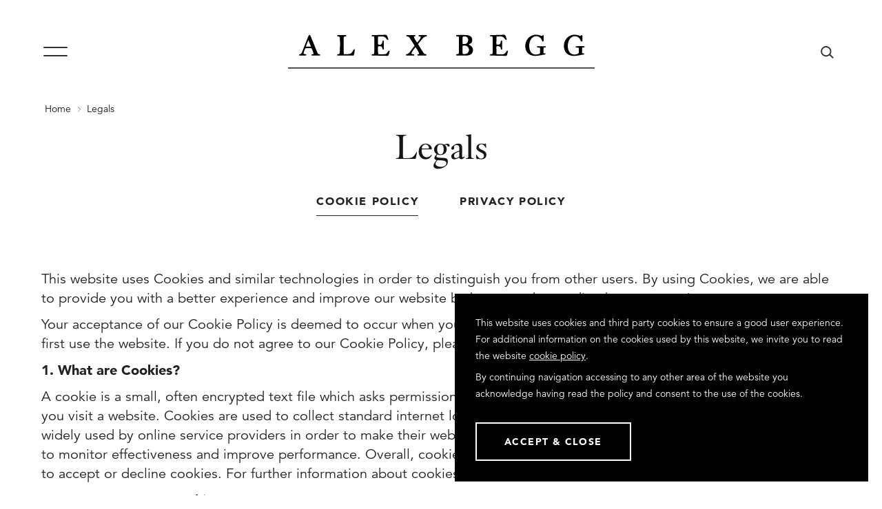

--- FILE ---
content_type: text/html; charset=utf-8
request_url: https://alex-begg.co.uk/legals/cookie-policy
body_size: 5616
content:
    <!DOCTYPE html>
<html class="" lang="en-GB">
    <head>
        
        <meta charset="utf-8">
<meta http-equiv="X-UA-Compatible" content="IE=edge">

<link rel="apple-touch-icon-precomposed" sizes="57x57" href="https://alex-begg.co.uk/theme/images/favicon/apple-touch-icon-57x57.png" />
<link rel="apple-touch-icon-precomposed" sizes="114x114" href="https://alex-begg.co.uk/theme/images/favicon/apple-touch-icon-114x114.png" />
<link rel="apple-touch-icon-precomposed" sizes="72x72" href="https://alex-begg.co.uk/theme/images/favicon/apple-touch-icon-72x72.png" />
<link rel="apple-touch-icon-precomposed" sizes="144x144" href="https://alex-begg.co.uk/theme/images/favicon/apple-touch-icon-144x144.png" />
<link rel="apple-touch-icon-precomposed" sizes="120x120" href="https://alex-begg.co.uk/theme/images/favicon/apple-touch-icon-120x120.png" />
<link rel="apple-touch-icon-precomposed" sizes="76x76" href="https://alex-begg.co.uk/theme/images/favicon/apple-touch-icon-76x76.png" />
<link rel="apple-touch-icon-precomposed" sizes="152x152" href="https://alex-begg.co.uk/theme/images/favicon/apple-touch-icon-152x152.png" />
<link rel="icon" type="image/png" href="https://alex-begg.co.uk/theme/images/favicon/favicon-196x196.png" sizes="196x196" />
<link rel="icon" type="image/png" href="https://alex-begg.co.uk/theme/images/favicon/favicon-96x96.png" sizes="96x96" />
<link rel="icon" type="image/png" href="https://alex-begg.co.uk/theme/images/favicon/favicon-32x32.png" sizes="32x32" />
<link rel="icon" type="image/png" href="https://alex-begg.co.uk/theme/images/favicon/favicon-16x16.png" sizes="16x16" />
<link rel="icon" type="image/png" href="https://alex-begg.co.uk/theme/images/favicon/favicon-128.png" sizes="128x128" /> 

<link rel="canonical" href="https://alex-begg.co.uk/legals">
<title>Legals - Alex Begg</title>

<meta name="application-name" content="Alex Begg"/>
<meta name="msapplication-TileColor" content="#FFFFFF" />
<meta name="msapplication-TileImage" content="https://alex-begg.co.uk/theme/images/favicon/mstile-144x144.png" />
<meta name="msapplication-square70x70logo" content="https://alex-begg.co.uk/theme/images/favicon/mstile-70x70.png" />
<meta name="msapplication-square150x150logo" content="https://alex-begg.co.uk/theme/images/favicon/mstile-150x150.png" />
<meta name="msapplication-wide310x150logo" content="https://alex-begg.co.uk/theme/images/favicon/mstile-310x150.png" />
<meta name="msapplication-square310x310logo" content="https://alex-begg.co.uk/theme/images/favicon/mstile-310x310.png" />


<!-- HTML Metadata -->
<meta name="viewport" content="width=device-width,initial-scale=1.0">
<meta name="description" content="Alex Begg’s legals information">
<meta name="keywords" content="">

<!-- Open Graph Metadata -->
<meta property="og:title" content="Legals - Alex Begg">
<meta property="og:description" content="Alex Begg’s legals information">
<meta property="og:url" content="https://alex-begg.co.uk/legals">
<meta property="og:site_name" content="Alex Begg">
<meta property="og:image" content="https://alex-begg.co.uk/theme/images/site/alex-begg.jpg">
        <!-- CSS assets -->
                <link href="https://fonts.googleapis.com/css?family=Open+Sans:300,400,600,700|Playfair+Display:400,700,900" rel="stylesheet">
        <link href="/theme/css/master.min.css?v=1692974386" type="text/css" rel="stylesheet">

        <!-- JS assets -->
        <script crossorigin="anonymous" src="https://polyfill.io/v3/polyfill.min.js?features=es6%2CArray.from%2CArray.prototype.find%2CArray.prototype.findIndex%2CArray.prototype.forEach%2CIntersectionObserver%2CNodeList.prototype.forEach%2CString.prototype.includes%2CArray.prototype.includes"></script>

    </head>
    <body id="mod-1-17" class="">
                    <script type="text/javascript">
                (function(i,s,o,g,r,a,m){i['GoogleAnalyticsObject']=r;i[r]=i[r]||function(){
                (i[r].q=i[r].q||[]).push(arguments)},i[r].l=1*new Date();a=s.createElement(o),
                m=s.getElementsByTagName(o)[0];a.async=1;a.src=g;m.parentNode.insertBefore(a,m)
                })(window,document,'script','//www.google-analytics.com/analytics.js','ga');

                ga('create', 'UA-167326236-1', 'auto');
                ga('send', 'pageview');
            </script>
        

        
<div class="page-layout page-layout--one-column">
	<div class="layout">
		<div class="message-container">
			<div class="message__wrapper">
				<div class="message"></div>
			</div>
		</div>
		<div class="header-container">
			

<header class="header  is-static">
	<!-- Nav -->
	<div class="header__inner">
		<div class="nav-trigger__wrapper">
			<button class="nav-trigger nav-trigger--nav js-nav-trigger">
				Menu
				<div class="nav-trigger__icon nav-trigger__icon--nav"></div>
			</button>
		</div>

		<div class="header__logo-wrapper">
			<a href="/" class="header__logo-link" name="">
				<img class="header__logo header__logo--default header__logo--primary" src="https://alex-begg.co.uk/theme/images/site/alex-begg-logo-dark.svg" alt=""/>
			</a>
		</div>

		<div class="nav-trigger__wrapper">
			<button class="nav-trigger nav-trigger--search js-search-trigger">
				Search
				<div class="nav-trigger__icon nav-trigger__icon--search"></div>
				<div class="nav-trigger__icon nav-trigger__icon--close"></div>
			</button>
		</div>
	</div>
	<!-- /Nav -->
	
	<!-- Nav Slideout Close -->
	<div class="nav-slideout__close"></div>
	<!-- /Nav Slideout Close -->

	<!-- Nav Slideout -->
		<div class="nav-slideout__container">
			<div class="nav-slideout">
				<div class="nav-slideout__inner">
					<div class="nav-slideout__nav-wrapper">
						<nav class="nav-slideout__nav nav-slideout__nav--primary" role="navigation">
							<ul class="nav-slideout__nav-list nav-slideout__nav-list--primary">
																											<li class="nav-slideout__nav-item nav-slideout__nav-item--primary">
											<a class="nav-slideout__nav-link " href="/design" >Design</a>
										</li>
																			<li class="nav-slideout__nav-item nav-slideout__nav-item--primary">
											<a class="nav-slideout__nav-link " href="/quality" >Quality</a>
										</li>
																			<li class="nav-slideout__nav-item nav-slideout__nav-item--primary">
											<a class="nav-slideout__nav-link " href="/sustainability" >Sustainability</a>
										</li>
																			<li class="nav-slideout__nav-item nav-slideout__nav-item--primary">
											<a class="nav-slideout__nav-link " href="/the-mill" >The Mill</a>
										</li>
																								</ul>
							<ul class="nav-slideout__nav-list">
																											<li class="nav-slideout__nav-item">
											<a class="nav-slideout__nav-link " href="/outlet-store" >Outlet Store</a>
										</li>
																			<li class="nav-slideout__nav-item">
											<a class="nav-slideout__nav-link " href="/work-with-us" >Work with us</a>
										</li>
																			<li class="nav-slideout__nav-item">
											<a class="nav-slideout__nav-link " href="/talk-to-us" >Talk to us</a>
										</li>
																			<li class="nav-slideout__nav-item">
											<a class="nav-slideout__nav-link " href="/faqs" >FAQ's</a>
										</li>
									 															</ul>
						</nav>
					</div>
											<div class="nav-slideout__nav-wrapper nav-slideout__nav-wrapper--contact">
							<nav class="nav-slideout__nav nav-slideout__nav--contact" role="navigation">
								<ul class="nav-slideout__nav-list">
																			<li class="nav-slideout__nav-item no-close">
											<a class="nav-slideout__nav-link" href="&#109;&#97;&#105;&#108;&#116;&#111;&#58;&#101;&#110;&#113;&#117;&#105;&#114;&#105;&#101;&#115;&#64;&#97;&#108;&#101;&#120;&#45;&#98;&#101;&#103;&#103;&#46;&#99;&#111;&#46;&#117;&#107;" target="_blank">&#101;&#110;&#113;&#117;&#105;&#114;&#105;&#101;&#115;&#64;&#97;&#108;&#101;&#120;&#45;&#98;&#101;&#103;&#103;&#46;&#99;&#111;&#46;&#117;&#107;</a>
										</li>
																			<li class="nav-slideout__nav-item no-close">
											<a class="nav-slideout__nav-link" href="tel:+441292267615" target="_blank">+44 (0) 1292 267615</a>
										</li>
																	</ul>
							</nav>
						</div>
																<div class="nav-slideout__nav-wrapper nav-slideout__nav-wrapper--social">
							<nav class="nav-slideout__nav nav-slideout__nav--social" role="navigation">
								<ul class="nav-slideout__nav-list">
																			<li class="nav-slideout__nav-item nav-slideout__nav-item--social">
											<a class="nav-slideout__nav-link" data-barba-prevent="self" href="https://www.instagram.com/alexbeggofficial/" target="_blank" name="Follow us on Instagram">
												<i class="fab fa-instagram"></i>											</a>
										</li>
																	</ul>
							</nav>
						</div>
										<div class="nav-slideout__spacer"></div>
				</div>
			</div>
		</div>
	<!-- /Nav Slideout -->

	<div class="search__close js-search-close"></div>
<div class="search-container js-search-container">
    <div class="search">
        <div class="search__inner">
             <div class="search__loader-wrapper">
                <div class="search__loader js-search-spinner"></div>
            </div>
            <div class="search__form">
                <form action="" class="form form--search js-search-form">
                    <div class="form__body">
                        <div class="form__group form__group--inline">
                            <div class="form__field-messages js-error-message"></div>
                            <div class="form__field form__field--required js-input-field">
                                <input type="text" name="searchInput" id="searchInput" class="form__input js-search-input" />
                                <label for="searchInput" class="form__label">Search...</label>
                            </div>
                        </div>
                        <div class="form__actions form__actions--inline">
                            <submit class="form__submit" title="Search"></submit>
                        </div>
                    </div>
                </form>
            </div>
            <div class="search__results js-search-results"></div>
        </div>
    </div>
</div></header>
		</div>
		<div class="transition-wrapper " data-barba="wrapper">
			<div class="transition-container " data-barba="container" data-barba-namespace="default">
				<div class="main-container main-container--one-column">
										<div class="main-content " id="main">
						<div class="breadcrumbs__wrapper">
    <div class="breadcrumbs">
        <div class="breadcrumbs__inner">
            <ul class="breadcrumbs__list">
                <li class="breadcrumbs__item">
                    <a href="https://alex-begg.co.uk/" class="breadcrumbs__link">Home</a>
                    <i class="breadcrumbs__icon"></i>
                </li>
                                                            <li class="breadcrumbs__item breadcrumbs__item--current">
                            <span class="breadcrumbs__link">Legals</span>
                        </li>
                                                                                    </ul>
        </div>
    </div>
</div>
<div class="hero__wrapper hero__wrapper--text">
    <div class="hero has-message">
        <div class="hero__position">
            <div class="hero__inner">
                <div class="hero-content">
                    <h1 class="hero-content__title">Legals</h1>
                </div>
                <nav class="hero-nav">
                    <ul class="hero-nav__list">
                                                                                    <li class="hero-nav__item">
                                    <a href="/legals/cookie-policy" class="hero-nav__link is-active" >Cookie Policy</a>
                                </li>
                                                            <li class="hero-nav__item">
                                    <a href="/legals/privacy-policy" class="hero-nav__link " >Privacy Policy</a>
                                </li>
                                                                        </ul>
                </nav>
            </div>
        </div>
    </div>
</div>

<div class="content__wrapper">
    <div class="content">
        <div class="content__inner">
            <div class="content__column js-fade">
                <div class="content-wysiwyg wysiwyg">
                    <p>This website uses Cookies and similar technologies in order to distinguish you from other users. By using Cookies, we are able to provide you with a better experience and improve our website by better understanding how you use it.</p>
<p>Your acceptance of our Cookie Policy is deemed to occur when you click &lsquo;I agree&rsquo; in the pop-up banner which appears when you first use the website. If you do not agree to our Cookie Policy, please stop using our website immediately.</p>
<p><strong>1. What are Cookies?</strong></p>
<p>A cookie is a small, often encrypted text file which asks permission to be placed on your computer or device&rsquo;s hard drive when you visit a website. Cookies are used to collect standard internet log information and visitor behaviour information. Cookies are widely used by online service providers in order to make their websites or services work, or to work more efficiently, as well as to monitor effectiveness and improve performance. Overall, cookies help us provide you with a better website. You can choose to accept or decline cookies. For further information about cookies visit&nbsp;<a href="http://www.aboutcookies.org/">www.aboutcookies.org</a>&nbsp;or&nbsp;<a href="http://www.allaboutcookies.org/">www.allaboutcookies.org</a>.</p>
<p><strong>2. How Do We Use Cookies?</strong></p>
<p>We use traffic log cookies to identify which pages are being used. This helps us to analyse data about web page traffic and to improve our website in order to tailor it to visitor needs. We only use this information for statistical analysis.</p>
<p><strong>3. What Cookies Do We Use on the Website?</strong></p>
<p>Our website may place and access certain first-party Cookies on your computer or device. First-party Cookies are those placed directly by us and are used only by us. We use Cookies to facilitate and improve your experience of our website and to provide and improve our services. We have taken steps to ensure that your privacy and personal data is protected and respected at all times.</p>
<p>By using our website, you may also receive certain third-party Cookies on your computer or device. Third-party Cookies are those placed by websites, services, and/or parties other than us. These Cookies are not integral to the functioning of our website and your use and experience of our website will not be impaired by refusing consent to them.</p>
<p>All Cookies used by and on our website are used in accordance with current Cookie Law. Certain features of our website depend on Cookies to function. Cookie Law deems these Cookies to be &ldquo;strictly necessary&rdquo;. Your consent will not be sought to place these Cookies, but it is still important that you are aware of them. You may still block these Cookies by changing your internet browser&rsquo;s settings as detailed in Part 6, but please be aware that our website may not work properly if you do so.</p>
<p>The following Cookies may be placed on your computer or device:</p>
<ul>
<li><strong>PHPSESSID&nbsp;</strong>- This cookie is a reference to a unique session ID set by our website for the current browsing session. No personal data is stored in it. The session is ended when a user&rsquo;s browser is closed. This allows core functionality and by disabling it, the site may not function as intended.</li>
<li><strong>Google Analytics (_utma, _utmb, _utmc, _utmz&nbsp;&hellip;.)</strong>&nbsp;- This cookie allows us to record page visits and sources so we can measure the performance of our site, using a service called Google Analytics. For more information please see Part 4.</li>
<li>We may use embedded video or photo content from websites such as Vimeo or YouTube. As a result, when you visit a page with embedded content, you may be presented with Cookies from these websites. We do not control the dissemination of these Cookies. You should check the relevant third-party website for more information about these.</li>
<li>We may use links to external websites through our website. These may also collect browsing information from you using Cookies. We do not control the dissemination of these Cookies. You should check the relevant third-party website for more information about these.</li>
</ul>
<p><strong>4. Google Analytics</strong></p>
<p>Our website uses analytics services provided by Google Analytics which also uses Cookies. We use Google Analytics to collect and analyse information about how people use our website. This, in turn, enables us to improve our website, its content and the services offered through it. Google Analytics stores information about what pages you visit, how you got there and what you click on, but it does not store any personal data such as your name or address.</p>
<p>Google Analytics uses Cookies to gather the required information. You do not have to allow us to use these Cookies, however whilst our use of them does not pose any risk to your privacy or your safe use of our website, it does enable us to continually improve our website, making it a better and more useful experience for you.</p>
<p>For more information about Google&rsquo;s privacy policy, and more details on how this cookie operates, visit:&nbsp;<a href="http://www.google.com/intl/en/policies/privacy">www.google.com/intl/en/policies/privacy</a>.</p>
<p><strong>5. Consent and Control</strong></p>
<p>You have the right to decide whether to accept or reject Cookies. Before Cookies are placed on your computer or device, you will be shown a pop-up requesting your consent to set these Cookies. By giving your consent to the placing of Cookies, you are enabling us to provide the best possible experience and service to you. You may if you wish deny consent to the placing of Cookies, unless those Cookies are strictly necessary, however certain features of our website may not function fully or as intended.</p>
<ul>
<li><strong>To opt-in:</strong>&nbsp;Simply click &lsquo;I agree&rsquo; in the pop-up banner which appears when you first use the website.</li>
<li><strong>To opt-out:</strong>&nbsp;By opting-out via the pop-up, this will automatically disable any non-essential cookies on the website.</li>
</ul>
<p><strong>6. How to Set and Customise your Cookie Settings in your Browser</strong></p>
<p>In addition to the controls that we provide, you can choose to enable or disable Cookies in your internet browser. All recent versions of commonly used browsers give users a level of control over Cookies. Visit&nbsp;www.aboutcookies.org&nbsp;for instructions on how to change your settings alternatively see links below to changing settings in the most common browsers:&nbsp;<a href="https://support.google.com/chrome/answer/95647?hl=en-GB&amp;p=cpn_cookies">Chrome</a>,&nbsp;<a href="https://support.mozilla.org/en-US/kb/cookies-information-websites-store-on-your-computer">Firefox</a>,&nbsp;<a href="http://support.microsoft.com/kb/260971">Internet Explorer</a>&nbsp;and&nbsp;<a href="http://support.apple.com/kb/index">Safari</a></p>
<p>You can choose to delete Cookies on your computer or device at any time, however you may lose any information that enables you to access our website more quickly and efficiently.</p>
<p>It is recommended that you keep your internet browser and operating system up-to-date and that you consult the help and guidance provided by the developer of your internet browser and manufacturer of your computer or device if you are unsure about adjusting your privacy settings.</p>
<p><strong>7. Changes to this Policy</strong></p>
<p>We may alter this Cookie Policy at any time. Any such changes will become binding on you on your first use of our website after the changes have been made. You are therefore advised to check this page from time to time.</p>
<p><strong>8. Further Information</strong></p>
<p>If you would like to know more about how we use Cookies, please use the following details and put &ldquo;Cookie Policy&rdquo; in the subject header.</p>
<p>Email: enquiries@alex-begg.co.uk </p>
<p>Telephone: +44 (0) 1292 267615</p>
<p>Address: </p>
<p>Alex Begg</p>
<p>17 Viewfield Road</p>
<p>Ayr</p>
<p>Scotland</p>
<p>UK</p>
<p>KA8 8HJ</p>
<p>This Cookie Policy was last updated on 22 January 2019.</p>                </div>
            </div>
        </div>
    </div>
</div>						
					</div>
				</div>
				<div class="message-container message-container--hidden">
					    <div class="message__wrapper is-false">
        <div class="message"></div>
    </div>
				</div>
				<div class="footer-container">
					<footer class="footer__wrapper">

			<div class="footer">
			<div class="footer__position">
				<div class="footer__inner">
					<div class="footer__cta">
						<h2 class="footer__cta-title js-fade">For beautiful ways to bring your ideas to life</h2>
						<a href="/talk-to-us" class="footer__cta-button js-fade" data-text="Talk to us">Talk to us</a>
					</div>
					<nav class="footer__nav">
						<ul class="footer__nav-list">
							<li class="footer__nav-item footer__nav-item--text">
								<p class="footer__nav-text">&copy; 2026 Alex Begg</p>
							</li>
																								<li class="footer__nav-item footer__nav-item--link">
										<a class="footer__nav-link" href="https://www.lindengruppen.com/" target='_blank'>Lindengruppen</a>
									</li>
																	<li class="footer__nav-item footer__nav-item--link">
										<a class="footer__nav-link" href="https://www.beggandcompany.com/" target='_blank'>Begg x Co</a>
									</li>
																	<li class="footer__nav-item footer__nav-item--link">
										<a class="footer__nav-link" href="/legals" >Legals</a>
									</li>
																					</ul>
					</nav>
				</div>
			</div>
		</div>
		<div class="footer-background">
			<div class="footer-background__image lazyload" data-bg="https://alex-begg.co.uk/theme/images/site/footer-background.jpg" ></div>
		</div>
	
	
</footer>				</div>
			</div>
		</div>
		<div class="cookie-bar">
    <div class="cookie-bar__inner">
        <div class="cookie-bar__message">
            <p>This website uses cookies and third party cookies to ensure a good user experience. For additional information on the cookies used by this website, we invite you to read the website <a href="/legals/cookie-policy">cookie policy</a>.</p>
            <p>By continuing navigation accessing to any other area of the website you acknowledge having read the policy and consent to the use of the cookies. </p>
        </div>
        <a href="#" class="cookie-bar__close button">Accept &amp; Close</a>
    </div>
</div>	</div>
</div>


        <script src="/theme/js/app.min.js?v=1692974386"></script>
</body>
</html>


--- FILE ---
content_type: text/html; charset=utf-8
request_url: https://alex-begg.co.uk/
body_size: 3636
content:
    <!DOCTYPE html>
<html class="" lang="en-GB">
    <head>
        
        <meta charset="utf-8">
<meta http-equiv="X-UA-Compatible" content="IE=edge">

<link rel="apple-touch-icon-precomposed" sizes="57x57" href="https://alex-begg.co.uk/theme/images/favicon/apple-touch-icon-57x57.png" />
<link rel="apple-touch-icon-precomposed" sizes="114x114" href="https://alex-begg.co.uk/theme/images/favicon/apple-touch-icon-114x114.png" />
<link rel="apple-touch-icon-precomposed" sizes="72x72" href="https://alex-begg.co.uk/theme/images/favicon/apple-touch-icon-72x72.png" />
<link rel="apple-touch-icon-precomposed" sizes="144x144" href="https://alex-begg.co.uk/theme/images/favicon/apple-touch-icon-144x144.png" />
<link rel="apple-touch-icon-precomposed" sizes="120x120" href="https://alex-begg.co.uk/theme/images/favicon/apple-touch-icon-120x120.png" />
<link rel="apple-touch-icon-precomposed" sizes="76x76" href="https://alex-begg.co.uk/theme/images/favicon/apple-touch-icon-76x76.png" />
<link rel="apple-touch-icon-precomposed" sizes="152x152" href="https://alex-begg.co.uk/theme/images/favicon/apple-touch-icon-152x152.png" />
<link rel="icon" type="image/png" href="https://alex-begg.co.uk/theme/images/favicon/favicon-196x196.png" sizes="196x196" />
<link rel="icon" type="image/png" href="https://alex-begg.co.uk/theme/images/favicon/favicon-96x96.png" sizes="96x96" />
<link rel="icon" type="image/png" href="https://alex-begg.co.uk/theme/images/favicon/favicon-32x32.png" sizes="32x32" />
<link rel="icon" type="image/png" href="https://alex-begg.co.uk/theme/images/favicon/favicon-16x16.png" sizes="16x16" />
<link rel="icon" type="image/png" href="https://alex-begg.co.uk/theme/images/favicon/favicon-128.png" sizes="128x128" /> 

<link rel="canonical" href="https://alex-begg.co.uk/">
<title>Alex Begg - Luxury Accessories Manufacturer Made in Scotland Since 1866</title>

<meta name="application-name" content="Alex Begg"/>
<meta name="msapplication-TileColor" content="#FFFFFF" />
<meta name="msapplication-TileImage" content="https://alex-begg.co.uk/theme/images/favicon/mstile-144x144.png" />
<meta name="msapplication-square70x70logo" content="https://alex-begg.co.uk/theme/images/favicon/mstile-70x70.png" />
<meta name="msapplication-square150x150logo" content="https://alex-begg.co.uk/theme/images/favicon/mstile-150x150.png" />
<meta name="msapplication-wide310x150logo" content="https://alex-begg.co.uk/theme/images/favicon/mstile-310x150.png" />
<meta name="msapplication-square310x310logo" content="https://alex-begg.co.uk/theme/images/favicon/mstile-310x310.png" />


<!-- HTML Metadata -->
<meta name="viewport" content="width=device-width,initial-scale=1.0">
<meta name="description" content="Alex Begg is a woven scarf, blanket and accessories manufacturer in the UK. We have over 150 years of experience and use the finest cashmere, silk and wool">
<meta name="keywords" content="Alex Begg,Scotland,UK,Cashmere manufacturer in the UK,Scarf Manufacturer,Blanket Manufacturer">

<!-- Open Graph Metadata -->
<meta property="og:title" content="Alex Begg - Luxury Accessories Manufacturer Made in Scotland Since 1866">
<meta property="og:description" content="Alex Begg is a woven scarf, blanket and accessories manufacturer in the UK. We have over 150 years of experience and use the finest cashmere, silk and wool">
<meta property="og:url" content="https://alex-begg.co.uk/">
<meta property="og:site_name" content="Alex Begg">
<meta property="og:image" content="https://alex-begg.co.uk/theme/images/site/alex-begg.jpg">
        <!-- CSS assets -->
                <link href="https://fonts.googleapis.com/css?family=Open+Sans:300,400,600,700|Playfair+Display:400,700,900" rel="stylesheet">
        <link href="/theme/css/master.min.css?v=1692974386" type="text/css" rel="stylesheet">

        <!-- JS assets -->
        <script crossorigin="anonymous" src="https://polyfill.io/v3/polyfill.min.js?features=es6%2CArray.from%2CArray.prototype.find%2CArray.prototype.findIndex%2CArray.prototype.forEach%2CIntersectionObserver%2CNodeList.prototype.forEach%2CString.prototype.includes%2CArray.prototype.includes"></script>

    </head>
    <body id="mod-1" class="">
                    <script type="text/javascript">
                (function(i,s,o,g,r,a,m){i['GoogleAnalyticsObject']=r;i[r]=i[r]||function(){
                (i[r].q=i[r].q||[]).push(arguments)},i[r].l=1*new Date();a=s.createElement(o),
                m=s.getElementsByTagName(o)[0];a.async=1;a.src=g;m.parentNode.insertBefore(a,m)
                })(window,document,'script','//www.google-analytics.com/analytics.js','ga');

                ga('create', 'UA-167326236-1', 'auto');
                ga('send', 'pageview');
            </script>
        

        
<div class="page-layout page-layout--home">
	<div class="layout">
		<div class="message-container">
			<div class="message__wrapper">
				<div class="message"></div>
			</div>
		</div>
		<div class="header-container">
			

<header class="header is-transparent is-static">
	<!-- Nav -->
	<div class="header__inner">
		<div class="nav-trigger__wrapper">
			<button class="nav-trigger nav-trigger--nav js-nav-trigger">
				Menu
				<div class="nav-trigger__icon nav-trigger__icon--nav"></div>
			</button>
		</div>

		<div class="header__logo-wrapper">
			<a href="/" class="header__logo-link" name="">
				<img class="header__logo header__logo--default header__logo--primary" src="https://alex-begg.co.uk/theme/images/site/alex-begg-logo-dark.svg" alt=""/>
			</a>
		</div>

		<div class="nav-trigger__wrapper">
			<button class="nav-trigger nav-trigger--search js-search-trigger">
				Search
				<div class="nav-trigger__icon nav-trigger__icon--search"></div>
				<div class="nav-trigger__icon nav-trigger__icon--close"></div>
			</button>
		</div>
	</div>
	<!-- /Nav -->
	
	<!-- Nav Slideout Close -->
	<div class="nav-slideout__close"></div>
	<!-- /Nav Slideout Close -->

	<!-- Nav Slideout -->
		<div class="nav-slideout__container">
			<div class="nav-slideout">
				<div class="nav-slideout__inner">
					<div class="nav-slideout__nav-wrapper">
						<nav class="nav-slideout__nav nav-slideout__nav--primary" role="navigation">
							<ul class="nav-slideout__nav-list nav-slideout__nav-list--primary">
																											<li class="nav-slideout__nav-item nav-slideout__nav-item--primary">
											<a class="nav-slideout__nav-link " href="/design" >Design</a>
										</li>
																			<li class="nav-slideout__nav-item nav-slideout__nav-item--primary">
											<a class="nav-slideout__nav-link " href="/quality" >Quality</a>
										</li>
																			<li class="nav-slideout__nav-item nav-slideout__nav-item--primary">
											<a class="nav-slideout__nav-link " href="/sustainability" >Sustainability</a>
										</li>
																			<li class="nav-slideout__nav-item nav-slideout__nav-item--primary">
											<a class="nav-slideout__nav-link " href="/the-mill" >The Mill</a>
										</li>
																								</ul>
							<ul class="nav-slideout__nav-list">
																											<li class="nav-slideout__nav-item">
											<a class="nav-slideout__nav-link " href="/outlet-store" >Outlet Store</a>
										</li>
																			<li class="nav-slideout__nav-item">
											<a class="nav-slideout__nav-link " href="/work-with-us" >Work with us</a>
										</li>
																			<li class="nav-slideout__nav-item">
											<a class="nav-slideout__nav-link " href="/talk-to-us" >Talk to us</a>
										</li>
																			<li class="nav-slideout__nav-item">
											<a class="nav-slideout__nav-link " href="/faqs" >FAQ's</a>
										</li>
									 															</ul>
						</nav>
					</div>
											<div class="nav-slideout__nav-wrapper nav-slideout__nav-wrapper--contact">
							<nav class="nav-slideout__nav nav-slideout__nav--contact" role="navigation">
								<ul class="nav-slideout__nav-list">
																			<li class="nav-slideout__nav-item no-close">
											<a class="nav-slideout__nav-link" href="&#109;&#97;&#105;&#108;&#116;&#111;&#58;&#101;&#110;&#113;&#117;&#105;&#114;&#105;&#101;&#115;&#64;&#97;&#108;&#101;&#120;&#45;&#98;&#101;&#103;&#103;&#46;&#99;&#111;&#46;&#117;&#107;" target="_blank">&#101;&#110;&#113;&#117;&#105;&#114;&#105;&#101;&#115;&#64;&#97;&#108;&#101;&#120;&#45;&#98;&#101;&#103;&#103;&#46;&#99;&#111;&#46;&#117;&#107;</a>
										</li>
																			<li class="nav-slideout__nav-item no-close">
											<a class="nav-slideout__nav-link" href="tel:+441292267615" target="_blank">+44 (0) 1292 267615</a>
										</li>
																	</ul>
							</nav>
						</div>
																<div class="nav-slideout__nav-wrapper nav-slideout__nav-wrapper--social">
							<nav class="nav-slideout__nav nav-slideout__nav--social" role="navigation">
								<ul class="nav-slideout__nav-list">
																			<li class="nav-slideout__nav-item nav-slideout__nav-item--social">
											<a class="nav-slideout__nav-link" data-barba-prevent="self" href="https://www.instagram.com/alexbeggofficial/" target="_blank" name="Follow us on Instagram">
												<i class="fab fa-instagram"></i>											</a>
										</li>
																	</ul>
							</nav>
						</div>
										<div class="nav-slideout__spacer"></div>
				</div>
			</div>
		</div>
	<!-- /Nav Slideout -->

	<div class="search__close js-search-close"></div>
<div class="search-container js-search-container">
    <div class="search">
        <div class="search__inner">
             <div class="search__loader-wrapper">
                <div class="search__loader js-search-spinner"></div>
            </div>
            <div class="search__form">
                <form action="" class="form form--search js-search-form">
                    <div class="form__body">
                        <div class="form__group form__group--inline">
                            <div class="form__field-messages js-error-message"></div>
                            <div class="form__field form__field--required js-input-field">
                                <input type="text" name="searchInput" id="searchInput" class="form__input js-search-input" />
                                <label for="searchInput" class="form__label">Search...</label>
                            </div>
                        </div>
                        <div class="form__actions form__actions--inline">
                            <submit class="form__submit" title="Search"></submit>
                        </div>
                    </div>
                </form>
            </div>
            <div class="search__results js-search-results"></div>
        </div>
    </div>
</div></header>
		</div>
		<div class="transition-wrapper" data-barba="wrapper">
			<div class="transition-container" data-barba="container" data-barba-namespace="home">
				<div class="main-container main-container--home">
										<div class="main-content" id="main">
						<div class="content__wrapper">

        <div class="content ">

        
        
        
        
                <div class="content__inner">
            <div class="content__column js-fade">
                <div class="content-video__wrapper">
                                        <div class="plyr__video-embed content-video js-player" id="player">
                                                <div class="plyr-poster lazyload" data-bg="https://alex-begg.co.uk/mediaLibrary/images/english/504.jpg">
                            <div class="plyr-poster__play"></div>
                        </div>
                                                <iframe
                            src="https://player.vimeo.com/video/597099760?loop=false&byline=false&portrait=false&title=false&speed=true&transparent=0&gesture=media"
                            allowfullscreen allowtransparency></iframe>
                    </div>
                                    </div>
            </div>
        </div>
        
        
        
        
        
    </div>
        <div class="content ">

                <div class="content__inner ">
                        <div class="content__column content__column--half content__column--border content__column--padding js-fade">
                <h1 class="content-title  ">
                    Weavers of luxury accessories  <br/>since 1866</h1>

                            </div>
                                    <div class="content__column content__column--half content__column--border content__column--padding js-fade">
                <div class="content-wysiwyg wysiwyg">
                    <p>We craft exquisite knitwear and accessories from the finest cashmere, silk and wool blend yarns at our mills in Ayr, on the West Coast of Scotland, and Hawick, situated in the Scottish Borders -&nbsp;two towns rooted in generations of textile expertise.&nbsp;Home to our house label, Begg x&nbsp;Co, we also work with the world&rsquo;s most prestigious fashion houses. With over 150 years of experience, Alex Begg is synonymous with quality, care and attention to detail.&nbsp;</p>                </div>
            </div>
                    </div>
        
        
        
        
        
        
        
        
        
    </div>
    
</div>
<div class="panels__wrapper">
    <div class="panels">
        <div class="panels__inner">
                                                <!-- Panel -->
                    <div class="panel panel--full variation-2 js-fade-in">
                        <div class="panel__scale">
                            <div class="panel__inner">
                                <a href="/design" class="panel__link">
                                    <div class="panel__content-wrapper">
                                        <h2 class="panel__title">Design</h2>
                                        <p class="panel__snippet">A creative approach</p>
                                    </div>
                                    <div class="panel__background-wrapper">
                                        <img class="panel__background lazyload" src="https://alex-begg.co.uk/mediaLibrary/images/english/43-thumb.jpg" data-src="https://alex-begg.co.uk/mediaLibrary/images/english/43.jpg" alt="Design" />
                                        <div class="panel__background-overlay"></div>
                                    </div>
                                </a>
                            </div>
                        </div>
                    </div>
                    <!-- /Panel -->
                                    <!-- Panel -->
                    <div class="panel panel--half variation-2 js-fade-in">
                        <div class="panel__scale">
                            <div class="panel__inner">
                                <a href="/the-mill" class="panel__link">
                                    <div class="panel__content-wrapper">
                                        <h2 class="panel__title">The Mill</h2>
                                        <p class="panel__snippet">Rooted in tradition</p>
                                    </div>
                                    <div class="panel__background-wrapper">
                                        <img class="panel__background lazyload" src="https://alex-begg.co.uk/mediaLibrary/images/english/45-thumb.jpg" data-src="https://alex-begg.co.uk/mediaLibrary/images/english/45.jpg" alt="The Mill" />
                                        <div class="panel__background-overlay"></div>
                                    </div>
                                </a>
                            </div>
                        </div>
                    </div>
                    <!-- /Panel -->
                                    <!-- Panel -->
                    <div class="panel panel--half variation-2 js-fade-in">
                        <div class="panel__scale">
                            <div class="panel__inner">
                                <a href="/sustainability" class="panel__link">
                                    <div class="panel__content-wrapper">
                                        <h2 class="panel__title">Sustainability</h2>
                                        <p class="panel__snippet">Ethical and traceable at every step</p>
                                    </div>
                                    <div class="panel__background-wrapper">
                                        <img class="panel__background lazyload" src="https://alex-begg.co.uk/mediaLibrary/images/english/47-thumb.jpg" data-src="https://alex-begg.co.uk/mediaLibrary/images/english/47.jpg" alt="Sustainability" />
                                        <div class="panel__background-overlay"></div>
                                    </div>
                                </a>
                            </div>
                        </div>
                    </div>
                    <!-- /Panel -->
                                    <!-- Panel -->
                    <div class="panel panel--full variation-2 js-fade-in">
                        <div class="panel__scale">
                            <div class="panel__inner">
                                <a href="/quality" class="panel__link">
                                    <div class="panel__content-wrapper">
                                        <h2 class="panel__title">Quality</h2>
                                        <p class="panel__snippet">Expert craftsmanship</p>
                                    </div>
                                    <div class="panel__background-wrapper">
                                        <img class="panel__background lazyload" src="https://alex-begg.co.uk/mediaLibrary/images/english/110-thumb.jpg" data-src="https://alex-begg.co.uk/mediaLibrary/images/english/110-fixed-width.jpg" alt="Quality" />
                                        <div class="panel__background-overlay"></div>
                                    </div>
                                </a>
                            </div>
                        </div>
                    </div>
                    <!-- /Panel -->
                                    </div>
    </div>
</div>					</div>
				</div>
				<div class="message-container message-container--hidden">
					    <div class="message__wrapper is-false">
        <div class="message"></div>
    </div>
				</div>
				<div class="footer-container">
					<footer class="footer__wrapper">

			<div class="footer">
			<div class="footer__position">
				<div class="footer__inner">
					<div class="footer__cta">
						<h2 class="footer__cta-title js-fade">For beautiful ways to bring your ideas to life</h2>
						<a href="/talk-to-us" class="footer__cta-button js-fade" data-text="Talk to us">Talk to us</a>
					</div>
					<nav class="footer__nav">
						<ul class="footer__nav-list">
							<li class="footer__nav-item footer__nav-item--text">
								<p class="footer__nav-text">&copy; 2026 Alex Begg</p>
							</li>
																								<li class="footer__nav-item footer__nav-item--link">
										<a class="footer__nav-link" href="https://www.lindengruppen.com/" target='_blank'>Lindengruppen</a>
									</li>
																	<li class="footer__nav-item footer__nav-item--link">
										<a class="footer__nav-link" href="https://www.beggandcompany.com/" target='_blank'>Begg x Co</a>
									</li>
																	<li class="footer__nav-item footer__nav-item--link">
										<a class="footer__nav-link" href="/legals" >Legals</a>
									</li>
																					</ul>
					</nav>
				</div>
			</div>
		</div>
		<div class="footer-background">
			<div class="footer-background__image lazyload" data-bg="https://alex-begg.co.uk/theme/images/site/footer-background.jpg" ></div>
		</div>
	
	
</footer>				</div>
			</div>
		</div>
		<div class="cookie-bar">
    <div class="cookie-bar__inner">
        <div class="cookie-bar__message">
            <p>This website uses cookies and third party cookies to ensure a good user experience. For additional information on the cookies used by this website, we invite you to read the website <a href="/legals/cookie-policy">cookie policy</a>.</p>
            <p>By continuing navigation accessing to any other area of the website you acknowledge having read the policy and consent to the use of the cookies. </p>
        </div>
        <a href="#" class="cookie-bar__close button">Accept &amp; Close</a>
    </div>
</div>	</div>
</div>


        <script src="/theme/js/app.min.js?v=1692974386"></script>
</body>
</html>


--- FILE ---
content_type: text/html; charset=utf-8
request_url: https://alex-begg.co.uk/legals/cookie-policy
body_size: 5657
content:
    <!DOCTYPE html>
<html class="" lang="en-GB">
    <head>
        
        <meta charset="utf-8">
<meta http-equiv="X-UA-Compatible" content="IE=edge">

<link rel="apple-touch-icon-precomposed" sizes="57x57" href="https://alex-begg.co.uk/theme/images/favicon/apple-touch-icon-57x57.png" />
<link rel="apple-touch-icon-precomposed" sizes="114x114" href="https://alex-begg.co.uk/theme/images/favicon/apple-touch-icon-114x114.png" />
<link rel="apple-touch-icon-precomposed" sizes="72x72" href="https://alex-begg.co.uk/theme/images/favicon/apple-touch-icon-72x72.png" />
<link rel="apple-touch-icon-precomposed" sizes="144x144" href="https://alex-begg.co.uk/theme/images/favicon/apple-touch-icon-144x144.png" />
<link rel="apple-touch-icon-precomposed" sizes="120x120" href="https://alex-begg.co.uk/theme/images/favicon/apple-touch-icon-120x120.png" />
<link rel="apple-touch-icon-precomposed" sizes="76x76" href="https://alex-begg.co.uk/theme/images/favicon/apple-touch-icon-76x76.png" />
<link rel="apple-touch-icon-precomposed" sizes="152x152" href="https://alex-begg.co.uk/theme/images/favicon/apple-touch-icon-152x152.png" />
<link rel="icon" type="image/png" href="https://alex-begg.co.uk/theme/images/favicon/favicon-196x196.png" sizes="196x196" />
<link rel="icon" type="image/png" href="https://alex-begg.co.uk/theme/images/favicon/favicon-96x96.png" sizes="96x96" />
<link rel="icon" type="image/png" href="https://alex-begg.co.uk/theme/images/favicon/favicon-32x32.png" sizes="32x32" />
<link rel="icon" type="image/png" href="https://alex-begg.co.uk/theme/images/favicon/favicon-16x16.png" sizes="16x16" />
<link rel="icon" type="image/png" href="https://alex-begg.co.uk/theme/images/favicon/favicon-128.png" sizes="128x128" /> 

<link rel="canonical" href="https://alex-begg.co.uk/legals">
<title>Legals - Alex Begg</title>

<meta name="application-name" content="Alex Begg"/>
<meta name="msapplication-TileColor" content="#FFFFFF" />
<meta name="msapplication-TileImage" content="https://alex-begg.co.uk/theme/images/favicon/mstile-144x144.png" />
<meta name="msapplication-square70x70logo" content="https://alex-begg.co.uk/theme/images/favicon/mstile-70x70.png" />
<meta name="msapplication-square150x150logo" content="https://alex-begg.co.uk/theme/images/favicon/mstile-150x150.png" />
<meta name="msapplication-wide310x150logo" content="https://alex-begg.co.uk/theme/images/favicon/mstile-310x150.png" />
<meta name="msapplication-square310x310logo" content="https://alex-begg.co.uk/theme/images/favicon/mstile-310x310.png" />


<!-- HTML Metadata -->
<meta name="viewport" content="width=device-width,initial-scale=1.0">
<meta name="description" content="Alex Begg’s legals information">
<meta name="keywords" content="">

<!-- Open Graph Metadata -->
<meta property="og:title" content="Legals - Alex Begg">
<meta property="og:description" content="Alex Begg’s legals information">
<meta property="og:url" content="https://alex-begg.co.uk/legals">
<meta property="og:site_name" content="Alex Begg">
<meta property="og:image" content="https://alex-begg.co.uk/theme/images/site/alex-begg.jpg">
        <!-- CSS assets -->
                <link href="https://fonts.googleapis.com/css?family=Open+Sans:300,400,600,700|Playfair+Display:400,700,900" rel="stylesheet">
        <link href="/theme/css/master.min.css?v=1692974386" type="text/css" rel="stylesheet">

        <!-- JS assets -->
        <script crossorigin="anonymous" src="https://polyfill.io/v3/polyfill.min.js?features=es6%2CArray.from%2CArray.prototype.find%2CArray.prototype.findIndex%2CArray.prototype.forEach%2CIntersectionObserver%2CNodeList.prototype.forEach%2CString.prototype.includes%2CArray.prototype.includes"></script>

    </head>
    <body id="mod-1-17" class="">
                    <script type="text/javascript">
                (function(i,s,o,g,r,a,m){i['GoogleAnalyticsObject']=r;i[r]=i[r]||function(){
                (i[r].q=i[r].q||[]).push(arguments)},i[r].l=1*new Date();a=s.createElement(o),
                m=s.getElementsByTagName(o)[0];a.async=1;a.src=g;m.parentNode.insertBefore(a,m)
                })(window,document,'script','//www.google-analytics.com/analytics.js','ga');

                ga('create', 'UA-167326236-1', 'auto');
                ga('send', 'pageview');
            </script>
        

        
<div class="page-layout page-layout--one-column">
	<div class="layout">
		<div class="message-container">
			<div class="message__wrapper">
				<div class="message"></div>
			</div>
		</div>
		<div class="header-container">
			

<header class="header  is-static">
	<!-- Nav -->
	<div class="header__inner">
		<div class="nav-trigger__wrapper">
			<button class="nav-trigger nav-trigger--nav js-nav-trigger">
				Menu
				<div class="nav-trigger__icon nav-trigger__icon--nav"></div>
			</button>
		</div>

		<div class="header__logo-wrapper">
			<a href="/" class="header__logo-link" name="">
				<img class="header__logo header__logo--default header__logo--primary" src="https://alex-begg.co.uk/theme/images/site/alex-begg-logo-dark.svg" alt=""/>
			</a>
		</div>

		<div class="nav-trigger__wrapper">
			<button class="nav-trigger nav-trigger--search js-search-trigger">
				Search
				<div class="nav-trigger__icon nav-trigger__icon--search"></div>
				<div class="nav-trigger__icon nav-trigger__icon--close"></div>
			</button>
		</div>
	</div>
	<!-- /Nav -->
	
	<!-- Nav Slideout Close -->
	<div class="nav-slideout__close"></div>
	<!-- /Nav Slideout Close -->

	<!-- Nav Slideout -->
		<div class="nav-slideout__container">
			<div class="nav-slideout">
				<div class="nav-slideout__inner">
					<div class="nav-slideout__nav-wrapper">
						<nav class="nav-slideout__nav nav-slideout__nav--primary" role="navigation">
							<ul class="nav-slideout__nav-list nav-slideout__nav-list--primary">
																											<li class="nav-slideout__nav-item nav-slideout__nav-item--primary">
											<a class="nav-slideout__nav-link " href="/design" >Design</a>
										</li>
																			<li class="nav-slideout__nav-item nav-slideout__nav-item--primary">
											<a class="nav-slideout__nav-link " href="/quality" >Quality</a>
										</li>
																			<li class="nav-slideout__nav-item nav-slideout__nav-item--primary">
											<a class="nav-slideout__nav-link " href="/sustainability" >Sustainability</a>
										</li>
																			<li class="nav-slideout__nav-item nav-slideout__nav-item--primary">
											<a class="nav-slideout__nav-link " href="/the-mill" >The Mill</a>
										</li>
																								</ul>
							<ul class="nav-slideout__nav-list">
																											<li class="nav-slideout__nav-item">
											<a class="nav-slideout__nav-link " href="/outlet-store" >Outlet Store</a>
										</li>
																			<li class="nav-slideout__nav-item">
											<a class="nav-slideout__nav-link " href="/work-with-us" >Work with us</a>
										</li>
																			<li class="nav-slideout__nav-item">
											<a class="nav-slideout__nav-link " href="/talk-to-us" >Talk to us</a>
										</li>
																			<li class="nav-slideout__nav-item">
											<a class="nav-slideout__nav-link " href="/faqs" >FAQ's</a>
										</li>
									 															</ul>
						</nav>
					</div>
											<div class="nav-slideout__nav-wrapper nav-slideout__nav-wrapper--contact">
							<nav class="nav-slideout__nav nav-slideout__nav--contact" role="navigation">
								<ul class="nav-slideout__nav-list">
																			<li class="nav-slideout__nav-item no-close">
											<a class="nav-slideout__nav-link" href="&#109;&#97;&#105;&#108;&#116;&#111;&#58;&#101;&#110;&#113;&#117;&#105;&#114;&#105;&#101;&#115;&#64;&#97;&#108;&#101;&#120;&#45;&#98;&#101;&#103;&#103;&#46;&#99;&#111;&#46;&#117;&#107;" target="_blank">&#101;&#110;&#113;&#117;&#105;&#114;&#105;&#101;&#115;&#64;&#97;&#108;&#101;&#120;&#45;&#98;&#101;&#103;&#103;&#46;&#99;&#111;&#46;&#117;&#107;</a>
										</li>
																			<li class="nav-slideout__nav-item no-close">
											<a class="nav-slideout__nav-link" href="tel:+441292267615" target="_blank">+44 (0) 1292 267615</a>
										</li>
																	</ul>
							</nav>
						</div>
																<div class="nav-slideout__nav-wrapper nav-slideout__nav-wrapper--social">
							<nav class="nav-slideout__nav nav-slideout__nav--social" role="navigation">
								<ul class="nav-slideout__nav-list">
																			<li class="nav-slideout__nav-item nav-slideout__nav-item--social">
											<a class="nav-slideout__nav-link" data-barba-prevent="self" href="https://www.instagram.com/alexbeggofficial/" target="_blank" name="Follow us on Instagram">
												<i class="fab fa-instagram"></i>											</a>
										</li>
																	</ul>
							</nav>
						</div>
										<div class="nav-slideout__spacer"></div>
				</div>
			</div>
		</div>
	<!-- /Nav Slideout -->

	<div class="search__close js-search-close"></div>
<div class="search-container js-search-container">
    <div class="search">
        <div class="search__inner">
             <div class="search__loader-wrapper">
                <div class="search__loader js-search-spinner"></div>
            </div>
            <div class="search__form">
                <form action="" class="form form--search js-search-form">
                    <div class="form__body">
                        <div class="form__group form__group--inline">
                            <div class="form__field-messages js-error-message"></div>
                            <div class="form__field form__field--required js-input-field">
                                <input type="text" name="searchInput" id="searchInput" class="form__input js-search-input" />
                                <label for="searchInput" class="form__label">Search...</label>
                            </div>
                        </div>
                        <div class="form__actions form__actions--inline">
                            <submit class="form__submit" title="Search"></submit>
                        </div>
                    </div>
                </form>
            </div>
            <div class="search__results js-search-results"></div>
        </div>
    </div>
</div></header>
		</div>
		<div class="transition-wrapper " data-barba="wrapper">
			<div class="transition-container " data-barba="container" data-barba-namespace="default">
				<div class="main-container main-container--one-column">
										<div class="main-content " id="main">
						<div class="breadcrumbs__wrapper">
    <div class="breadcrumbs">
        <div class="breadcrumbs__inner">
            <ul class="breadcrumbs__list">
                <li class="breadcrumbs__item">
                    <a href="https://alex-begg.co.uk/" class="breadcrumbs__link">Home</a>
                    <i class="breadcrumbs__icon"></i>
                </li>
                                                            <li class="breadcrumbs__item breadcrumbs__item--current">
                            <span class="breadcrumbs__link">Legals</span>
                        </li>
                                                                                    </ul>
        </div>
    </div>
</div>
<div class="hero__wrapper hero__wrapper--text">
    <div class="hero has-message">
        <div class="hero__position">
            <div class="hero__inner">
                <div class="hero-content">
                    <h1 class="hero-content__title">Legals</h1>
                </div>
                <nav class="hero-nav">
                    <ul class="hero-nav__list">
                                                                                    <li class="hero-nav__item">
                                    <a href="/legals/cookie-policy" class="hero-nav__link is-active" >Cookie Policy</a>
                                </li>
                                                            <li class="hero-nav__item">
                                    <a href="/legals/privacy-policy" class="hero-nav__link " >Privacy Policy</a>
                                </li>
                                                                        </ul>
                </nav>
            </div>
        </div>
    </div>
</div>

<div class="content__wrapper">
    <div class="content">
        <div class="content__inner">
            <div class="content__column js-fade">
                <div class="content-wysiwyg wysiwyg">
                    <p>This website uses Cookies and similar technologies in order to distinguish you from other users. By using Cookies, we are able to provide you with a better experience and improve our website by better understanding how you use it.</p>
<p>Your acceptance of our Cookie Policy is deemed to occur when you click &lsquo;I agree&rsquo; in the pop-up banner which appears when you first use the website. If you do not agree to our Cookie Policy, please stop using our website immediately.</p>
<p><strong>1. What are Cookies?</strong></p>
<p>A cookie is a small, often encrypted text file which asks permission to be placed on your computer or device&rsquo;s hard drive when you visit a website. Cookies are used to collect standard internet log information and visitor behaviour information. Cookies are widely used by online service providers in order to make their websites or services work, or to work more efficiently, as well as to monitor effectiveness and improve performance. Overall, cookies help us provide you with a better website. You can choose to accept or decline cookies. For further information about cookies visit&nbsp;<a href="http://www.aboutcookies.org/">www.aboutcookies.org</a>&nbsp;or&nbsp;<a href="http://www.allaboutcookies.org/">www.allaboutcookies.org</a>.</p>
<p><strong>2. How Do We Use Cookies?</strong></p>
<p>We use traffic log cookies to identify which pages are being used. This helps us to analyse data about web page traffic and to improve our website in order to tailor it to visitor needs. We only use this information for statistical analysis.</p>
<p><strong>3. What Cookies Do We Use on the Website?</strong></p>
<p>Our website may place and access certain first-party Cookies on your computer or device. First-party Cookies are those placed directly by us and are used only by us. We use Cookies to facilitate and improve your experience of our website and to provide and improve our services. We have taken steps to ensure that your privacy and personal data is protected and respected at all times.</p>
<p>By using our website, you may also receive certain third-party Cookies on your computer or device. Third-party Cookies are those placed by websites, services, and/or parties other than us. These Cookies are not integral to the functioning of our website and your use and experience of our website will not be impaired by refusing consent to them.</p>
<p>All Cookies used by and on our website are used in accordance with current Cookie Law. Certain features of our website depend on Cookies to function. Cookie Law deems these Cookies to be &ldquo;strictly necessary&rdquo;. Your consent will not be sought to place these Cookies, but it is still important that you are aware of them. You may still block these Cookies by changing your internet browser&rsquo;s settings as detailed in Part 6, but please be aware that our website may not work properly if you do so.</p>
<p>The following Cookies may be placed on your computer or device:</p>
<ul>
<li><strong>PHPSESSID&nbsp;</strong>- This cookie is a reference to a unique session ID set by our website for the current browsing session. No personal data is stored in it. The session is ended when a user&rsquo;s browser is closed. This allows core functionality and by disabling it, the site may not function as intended.</li>
<li><strong>Google Analytics (_utma, _utmb, _utmc, _utmz&nbsp;&hellip;.)</strong>&nbsp;- This cookie allows us to record page visits and sources so we can measure the performance of our site, using a service called Google Analytics. For more information please see Part 4.</li>
<li>We may use embedded video or photo content from websites such as Vimeo or YouTube. As a result, when you visit a page with embedded content, you may be presented with Cookies from these websites. We do not control the dissemination of these Cookies. You should check the relevant third-party website for more information about these.</li>
<li>We may use links to external websites through our website. These may also collect browsing information from you using Cookies. We do not control the dissemination of these Cookies. You should check the relevant third-party website for more information about these.</li>
</ul>
<p><strong>4. Google Analytics</strong></p>
<p>Our website uses analytics services provided by Google Analytics which also uses Cookies. We use Google Analytics to collect and analyse information about how people use our website. This, in turn, enables us to improve our website, its content and the services offered through it. Google Analytics stores information about what pages you visit, how you got there and what you click on, but it does not store any personal data such as your name or address.</p>
<p>Google Analytics uses Cookies to gather the required information. You do not have to allow us to use these Cookies, however whilst our use of them does not pose any risk to your privacy or your safe use of our website, it does enable us to continually improve our website, making it a better and more useful experience for you.</p>
<p>For more information about Google&rsquo;s privacy policy, and more details on how this cookie operates, visit:&nbsp;<a href="http://www.google.com/intl/en/policies/privacy">www.google.com/intl/en/policies/privacy</a>.</p>
<p><strong>5. Consent and Control</strong></p>
<p>You have the right to decide whether to accept or reject Cookies. Before Cookies are placed on your computer or device, you will be shown a pop-up requesting your consent to set these Cookies. By giving your consent to the placing of Cookies, you are enabling us to provide the best possible experience and service to you. You may if you wish deny consent to the placing of Cookies, unless those Cookies are strictly necessary, however certain features of our website may not function fully or as intended.</p>
<ul>
<li><strong>To opt-in:</strong>&nbsp;Simply click &lsquo;I agree&rsquo; in the pop-up banner which appears when you first use the website.</li>
<li><strong>To opt-out:</strong>&nbsp;By opting-out via the pop-up, this will automatically disable any non-essential cookies on the website.</li>
</ul>
<p><strong>6. How to Set and Customise your Cookie Settings in your Browser</strong></p>
<p>In addition to the controls that we provide, you can choose to enable or disable Cookies in your internet browser. All recent versions of commonly used browsers give users a level of control over Cookies. Visit&nbsp;www.aboutcookies.org&nbsp;for instructions on how to change your settings alternatively see links below to changing settings in the most common browsers:&nbsp;<a href="https://support.google.com/chrome/answer/95647?hl=en-GB&amp;p=cpn_cookies">Chrome</a>,&nbsp;<a href="https://support.mozilla.org/en-US/kb/cookies-information-websites-store-on-your-computer">Firefox</a>,&nbsp;<a href="http://support.microsoft.com/kb/260971">Internet Explorer</a>&nbsp;and&nbsp;<a href="http://support.apple.com/kb/index">Safari</a></p>
<p>You can choose to delete Cookies on your computer or device at any time, however you may lose any information that enables you to access our website more quickly and efficiently.</p>
<p>It is recommended that you keep your internet browser and operating system up-to-date and that you consult the help and guidance provided by the developer of your internet browser and manufacturer of your computer or device if you are unsure about adjusting your privacy settings.</p>
<p><strong>7. Changes to this Policy</strong></p>
<p>We may alter this Cookie Policy at any time. Any such changes will become binding on you on your first use of our website after the changes have been made. You are therefore advised to check this page from time to time.</p>
<p><strong>8. Further Information</strong></p>
<p>If you would like to know more about how we use Cookies, please use the following details and put &ldquo;Cookie Policy&rdquo; in the subject header.</p>
<p>Email: enquiries@alex-begg.co.uk </p>
<p>Telephone: +44 (0) 1292 267615</p>
<p>Address: </p>
<p>Alex Begg</p>
<p>17 Viewfield Road</p>
<p>Ayr</p>
<p>Scotland</p>
<p>UK</p>
<p>KA8 8HJ</p>
<p>This Cookie Policy was last updated on 22 January 2019.</p>                </div>
            </div>
        </div>
    </div>
</div>						
					</div>
				</div>
				<div class="message-container message-container--hidden">
					    <div class="message__wrapper is-false">
        <div class="message"></div>
    </div>
				</div>
				<div class="footer-container">
					<footer class="footer__wrapper">

			<div class="footer">
			<div class="footer__position">
				<div class="footer__inner">
					<div class="footer__cta">
						<h2 class="footer__cta-title js-fade">For beautiful ways to bring your ideas to life</h2>
						<a href="/talk-to-us" class="footer__cta-button js-fade" data-text="Talk to us">Talk to us</a>
					</div>
					<nav class="footer__nav">
						<ul class="footer__nav-list">
							<li class="footer__nav-item footer__nav-item--text">
								<p class="footer__nav-text">&copy; 2026 Alex Begg</p>
							</li>
																								<li class="footer__nav-item footer__nav-item--link">
										<a class="footer__nav-link" href="https://www.lindengruppen.com/" target='_blank'>Lindengruppen</a>
									</li>
																	<li class="footer__nav-item footer__nav-item--link">
										<a class="footer__nav-link" href="https://www.beggandcompany.com/" target='_blank'>Begg x Co</a>
									</li>
																	<li class="footer__nav-item footer__nav-item--link">
										<a class="footer__nav-link" href="/legals" >Legals</a>
									</li>
																					</ul>
					</nav>
				</div>
			</div>
		</div>
		<div class="footer-background">
			<div class="footer-background__image lazyload" data-bg="https://alex-begg.co.uk/theme/images/site/footer-background.jpg" ></div>
		</div>
	
	
</footer>				</div>
			</div>
		</div>
		<div class="cookie-bar">
    <div class="cookie-bar__inner">
        <div class="cookie-bar__message">
            <p>This website uses cookies and third party cookies to ensure a good user experience. For additional information on the cookies used by this website, we invite you to read the website <a href="/legals/cookie-policy">cookie policy</a>.</p>
            <p>By continuing navigation accessing to any other area of the website you acknowledge having read the policy and consent to the use of the cookies. </p>
        </div>
        <a href="#" class="cookie-bar__close button">Accept &amp; Close</a>
    </div>
</div>	</div>
</div>


        <script src="/theme/js/app.min.js?v=1692974386"></script>
</body>
</html>


--- FILE ---
content_type: text/html; charset=utf-8
request_url: https://alex-begg.co.uk/legals/privacy-policy
body_size: 10732
content:
    <!DOCTYPE html>
<html class="" lang="en-GB">
    <head>
        
        <meta charset="utf-8">
<meta http-equiv="X-UA-Compatible" content="IE=edge">

<link rel="apple-touch-icon-precomposed" sizes="57x57" href="https://alex-begg.co.uk/theme/images/favicon/apple-touch-icon-57x57.png" />
<link rel="apple-touch-icon-precomposed" sizes="114x114" href="https://alex-begg.co.uk/theme/images/favicon/apple-touch-icon-114x114.png" />
<link rel="apple-touch-icon-precomposed" sizes="72x72" href="https://alex-begg.co.uk/theme/images/favicon/apple-touch-icon-72x72.png" />
<link rel="apple-touch-icon-precomposed" sizes="144x144" href="https://alex-begg.co.uk/theme/images/favicon/apple-touch-icon-144x144.png" />
<link rel="apple-touch-icon-precomposed" sizes="120x120" href="https://alex-begg.co.uk/theme/images/favicon/apple-touch-icon-120x120.png" />
<link rel="apple-touch-icon-precomposed" sizes="76x76" href="https://alex-begg.co.uk/theme/images/favicon/apple-touch-icon-76x76.png" />
<link rel="apple-touch-icon-precomposed" sizes="152x152" href="https://alex-begg.co.uk/theme/images/favicon/apple-touch-icon-152x152.png" />
<link rel="icon" type="image/png" href="https://alex-begg.co.uk/theme/images/favicon/favicon-196x196.png" sizes="196x196" />
<link rel="icon" type="image/png" href="https://alex-begg.co.uk/theme/images/favicon/favicon-96x96.png" sizes="96x96" />
<link rel="icon" type="image/png" href="https://alex-begg.co.uk/theme/images/favicon/favicon-32x32.png" sizes="32x32" />
<link rel="icon" type="image/png" href="https://alex-begg.co.uk/theme/images/favicon/favicon-16x16.png" sizes="16x16" />
<link rel="icon" type="image/png" href="https://alex-begg.co.uk/theme/images/favicon/favicon-128.png" sizes="128x128" /> 

<link rel="canonical" href="https://alex-begg.co.uk/legals">
<title>Legals - Alex Begg</title>

<meta name="application-name" content="Alex Begg"/>
<meta name="msapplication-TileColor" content="#FFFFFF" />
<meta name="msapplication-TileImage" content="https://alex-begg.co.uk/theme/images/favicon/mstile-144x144.png" />
<meta name="msapplication-square70x70logo" content="https://alex-begg.co.uk/theme/images/favicon/mstile-70x70.png" />
<meta name="msapplication-square150x150logo" content="https://alex-begg.co.uk/theme/images/favicon/mstile-150x150.png" />
<meta name="msapplication-wide310x150logo" content="https://alex-begg.co.uk/theme/images/favicon/mstile-310x150.png" />
<meta name="msapplication-square310x310logo" content="https://alex-begg.co.uk/theme/images/favicon/mstile-310x310.png" />


<!-- HTML Metadata -->
<meta name="viewport" content="width=device-width,initial-scale=1.0">
<meta name="description" content="Alex Begg’s legals information">
<meta name="keywords" content="">

<!-- Open Graph Metadata -->
<meta property="og:title" content="Legals - Alex Begg">
<meta property="og:description" content="Alex Begg’s legals information">
<meta property="og:url" content="https://alex-begg.co.uk/legals">
<meta property="og:site_name" content="Alex Begg">
<meta property="og:image" content="https://alex-begg.co.uk/theme/images/site/alex-begg.jpg">
        <!-- CSS assets -->
                <link href="https://fonts.googleapis.com/css?family=Open+Sans:300,400,600,700|Playfair+Display:400,700,900" rel="stylesheet">
        <link href="/theme/css/master.min.css?v=1692974386" type="text/css" rel="stylesheet">

        <!-- JS assets -->
        <script crossorigin="anonymous" src="https://polyfill.io/v3/polyfill.min.js?features=es6%2CArray.from%2CArray.prototype.find%2CArray.prototype.findIndex%2CArray.prototype.forEach%2CIntersectionObserver%2CNodeList.prototype.forEach%2CString.prototype.includes%2CArray.prototype.includes"></script>

    </head>
    <body id="mod-1-17" class="">
                    <script type="text/javascript">
                (function(i,s,o,g,r,a,m){i['GoogleAnalyticsObject']=r;i[r]=i[r]||function(){
                (i[r].q=i[r].q||[]).push(arguments)},i[r].l=1*new Date();a=s.createElement(o),
                m=s.getElementsByTagName(o)[0];a.async=1;a.src=g;m.parentNode.insertBefore(a,m)
                })(window,document,'script','//www.google-analytics.com/analytics.js','ga');

                ga('create', 'UA-167326236-1', 'auto');
                ga('send', 'pageview');
            </script>
        

        
<div class="page-layout page-layout--one-column">
	<div class="layout">
		<div class="message-container">
			<div class="message__wrapper">
				<div class="message"></div>
			</div>
		</div>
		<div class="header-container">
			

<header class="header  is-static">
	<!-- Nav -->
	<div class="header__inner">
		<div class="nav-trigger__wrapper">
			<button class="nav-trigger nav-trigger--nav js-nav-trigger">
				Menu
				<div class="nav-trigger__icon nav-trigger__icon--nav"></div>
			</button>
		</div>

		<div class="header__logo-wrapper">
			<a href="/" class="header__logo-link" name="">
				<img class="header__logo header__logo--default header__logo--primary" src="https://alex-begg.co.uk/theme/images/site/alex-begg-logo-dark.svg" alt=""/>
			</a>
		</div>

		<div class="nav-trigger__wrapper">
			<button class="nav-trigger nav-trigger--search js-search-trigger">
				Search
				<div class="nav-trigger__icon nav-trigger__icon--search"></div>
				<div class="nav-trigger__icon nav-trigger__icon--close"></div>
			</button>
		</div>
	</div>
	<!-- /Nav -->
	
	<!-- Nav Slideout Close -->
	<div class="nav-slideout__close"></div>
	<!-- /Nav Slideout Close -->

	<!-- Nav Slideout -->
		<div class="nav-slideout__container">
			<div class="nav-slideout">
				<div class="nav-slideout__inner">
					<div class="nav-slideout__nav-wrapper">
						<nav class="nav-slideout__nav nav-slideout__nav--primary" role="navigation">
							<ul class="nav-slideout__nav-list nav-slideout__nav-list--primary">
																											<li class="nav-slideout__nav-item nav-slideout__nav-item--primary">
											<a class="nav-slideout__nav-link " href="/design" >Design</a>
										</li>
																			<li class="nav-slideout__nav-item nav-slideout__nav-item--primary">
											<a class="nav-slideout__nav-link " href="/quality" >Quality</a>
										</li>
																			<li class="nav-slideout__nav-item nav-slideout__nav-item--primary">
											<a class="nav-slideout__nav-link " href="/sustainability" >Sustainability</a>
										</li>
																			<li class="nav-slideout__nav-item nav-slideout__nav-item--primary">
											<a class="nav-slideout__nav-link " href="/the-mill" >The Mill</a>
										</li>
																								</ul>
							<ul class="nav-slideout__nav-list">
																											<li class="nav-slideout__nav-item">
											<a class="nav-slideout__nav-link " href="/outlet-store" >Outlet Store</a>
										</li>
																			<li class="nav-slideout__nav-item">
											<a class="nav-slideout__nav-link " href="/work-with-us" >Work with us</a>
										</li>
																			<li class="nav-slideout__nav-item">
											<a class="nav-slideout__nav-link " href="/talk-to-us" >Talk to us</a>
										</li>
																			<li class="nav-slideout__nav-item">
											<a class="nav-slideout__nav-link " href="/faqs" >FAQ's</a>
										</li>
									 															</ul>
						</nav>
					</div>
											<div class="nav-slideout__nav-wrapper nav-slideout__nav-wrapper--contact">
							<nav class="nav-slideout__nav nav-slideout__nav--contact" role="navigation">
								<ul class="nav-slideout__nav-list">
																			<li class="nav-slideout__nav-item no-close">
											<a class="nav-slideout__nav-link" href="&#109;&#97;&#105;&#108;&#116;&#111;&#58;&#101;&#110;&#113;&#117;&#105;&#114;&#105;&#101;&#115;&#64;&#97;&#108;&#101;&#120;&#45;&#98;&#101;&#103;&#103;&#46;&#99;&#111;&#46;&#117;&#107;" target="_blank">&#101;&#110;&#113;&#117;&#105;&#114;&#105;&#101;&#115;&#64;&#97;&#108;&#101;&#120;&#45;&#98;&#101;&#103;&#103;&#46;&#99;&#111;&#46;&#117;&#107;</a>
										</li>
																			<li class="nav-slideout__nav-item no-close">
											<a class="nav-slideout__nav-link" href="tel:+441292267615" target="_blank">+44 (0) 1292 267615</a>
										</li>
																	</ul>
							</nav>
						</div>
																<div class="nav-slideout__nav-wrapper nav-slideout__nav-wrapper--social">
							<nav class="nav-slideout__nav nav-slideout__nav--social" role="navigation">
								<ul class="nav-slideout__nav-list">
																			<li class="nav-slideout__nav-item nav-slideout__nav-item--social">
											<a class="nav-slideout__nav-link" data-barba-prevent="self" href="https://www.instagram.com/alexbeggofficial/" target="_blank" name="Follow us on Instagram">
												<i class="fab fa-instagram"></i>											</a>
										</li>
																	</ul>
							</nav>
						</div>
										<div class="nav-slideout__spacer"></div>
				</div>
			</div>
		</div>
	<!-- /Nav Slideout -->

	<div class="search__close js-search-close"></div>
<div class="search-container js-search-container">
    <div class="search">
        <div class="search__inner">
             <div class="search__loader-wrapper">
                <div class="search__loader js-search-spinner"></div>
            </div>
            <div class="search__form">
                <form action="" class="form form--search js-search-form">
                    <div class="form__body">
                        <div class="form__group form__group--inline">
                            <div class="form__field-messages js-error-message"></div>
                            <div class="form__field form__field--required js-input-field">
                                <input type="text" name="searchInput" id="searchInput" class="form__input js-search-input" />
                                <label for="searchInput" class="form__label">Search...</label>
                            </div>
                        </div>
                        <div class="form__actions form__actions--inline">
                            <submit class="form__submit" title="Search"></submit>
                        </div>
                    </div>
                </form>
            </div>
            <div class="search__results js-search-results"></div>
        </div>
    </div>
</div></header>
		</div>
		<div class="transition-wrapper " data-barba="wrapper">
			<div class="transition-container " data-barba="container" data-barba-namespace="default">
				<div class="main-container main-container--one-column">
										<div class="main-content " id="main">
						<div class="breadcrumbs__wrapper">
    <div class="breadcrumbs">
        <div class="breadcrumbs__inner">
            <ul class="breadcrumbs__list">
                <li class="breadcrumbs__item">
                    <a href="https://alex-begg.co.uk/" class="breadcrumbs__link">Home</a>
                    <i class="breadcrumbs__icon"></i>
                </li>
                                                            <li class="breadcrumbs__item breadcrumbs__item--current">
                            <span class="breadcrumbs__link">Legals</span>
                        </li>
                                                                                    </ul>
        </div>
    </div>
</div>
<div class="hero__wrapper hero__wrapper--text">
    <div class="hero has-message">
        <div class="hero__position">
            <div class="hero__inner">
                <div class="hero-content">
                    <h1 class="hero-content__title">Legals</h1>
                </div>
                <nav class="hero-nav">
                    <ul class="hero-nav__list">
                                                                                    <li class="hero-nav__item">
                                    <a href="/legals/cookie-policy" class="hero-nav__link " >Cookie Policy</a>
                                </li>
                                                            <li class="hero-nav__item">
                                    <a href="/legals/privacy-policy" class="hero-nav__link is-active" >Privacy Policy</a>
                                </li>
                                                                        </ul>
                </nav>
            </div>
        </div>
    </div>
</div>

<div class="content__wrapper">
    <div class="content">
        <div class="content__inner">
            <div class="content__column js-fade">
                <div class="content-wysiwyg wysiwyg">
                    <p><strong>1. Information About Us</strong></p>

<p>We are Moorbrook Textiles Limited, a company registered in Scotland under company number SC027139 with its registered office at:</p>

<p>Address:</p>

<p>Alex Begg</p>

<p>17 Viewfield Road</p>

<p>Ayr</p>

<p>Scotland</p>

<p>UK</p>

<p>KA8 8HJ</p>

<p>Telephone: +44 (0) 1292 267615</p>

<p>Email:&nbsp;<a href="mailto:enquiries@alex-begg.co.uk">enquiries@alex-begg.co.uk</a></p>

<p>Website: www.alex-begg.co.uk</p>

<p>Business type: Manufacturing</p>

<p>VAT number: GB 333 447 760</p>

<p>In this privacy policy, the terms &quot;we&quot;, &quot;our&quot; and &quot;us&quot; are used to refer to Moorbrook Textiles Limited, trading as &quot;Alex Begg&quot;.</p>

<p><strong>We </strong>understand that your privacy is important to you and you care about how your personal data is used. We respect and value the privacy of all of our employees, clients, contractors, sub-contractors, suppliers, manufacturers, agents, support providers, other third parties and visitors to our website. We will only collect and use personal data in ways which are described here and in a way that is consistent with our obligations and your rights under the law.</p>

<p><strong>2. What Does This Policy Cover?</strong></p>

<p>This Privacy Policy explains how we collect, store and use your personal data, including visitors to our website. It also explains your rights under the law relating to your personal data.</p>

<p>By visiting our website, you are accepting and consenting to the practices described in this Policy. Our website may contain links to other websites. Please note that we have no control over how your data is collected, stored, or used by other websites and we advise you to check the privacy policies of any such websites before providing any data to them.</p>

<p>To view our Privacy Notice for Employees and Contractors and our Special Access Request (SAR) form, please contact us using the details in Part 14.</p>

<p><strong>3. Data Protection Principles</strong></p>

<p>We comply with Data Protection Law. This means that any personal information we hold about you must be:</p>

<ul>
	<li>Used lawfully, fairly and in a transparent way;</li>
	<li>Collected only for valid purposes that we have explained to you clearly and not used in any way that is incompatible with these purposes;</li>
	<li>Relevant to the purposes we have told you about and limited to those purposes only;</li>
	<li>Accurate and kept up-to-date;</li>
	<li>Kept only for such time as is necessary for the purposes we have told you about; and</li>
	<li>Kept securely.</li>
</ul>

<p><strong>4. What Is Personal Data?</strong></p>

<p>Personal data is defined by the General Data Protection Regulation (EU Regulation 2016/679) (the &ldquo;GDPR&rdquo;) and the Data Protection Act 2018 (collectively, &ldquo;the Data Protection Legislation&rdquo;) as &lsquo;any information relating to an identifiable person who can be directly or indirectly identified in particular by reference to an identifier&rsquo;.</p>

<p>Personal data is, in simpler terms, any information about you that enables you to be identified. Personal data covers obvious information such as your name and contact details, but it also covers less obvious information such as identification numbers, electronic location data, and other online identifiers.</p>

<p>The personal data that we use is set out in Part 6, below.</p>

<p><strong>5. What Are My Rights?</strong></p>

<p>Under GDPR and the Data Protection Legislation, you have the following rights, which we will work to uphold:</p>

<ol>
	<li>The right to be informed about our collection and use of your personal data. This Privacy Policy should tell you everything you need to know, but you can always contact us to find out more or to ask any questions using the details in Part 14.</li>
	<li>The right to access the personal data we hold about you. Part 13 will tell you how to do this.</li>
	<li>The right to have your personal data rectified if any of your personal data held by us is inaccurate or incomplete. Please contact us using the details in Part 14 to find out more.</li>
	<li>The right to be forgotten, i.e. the right to ask us to delete or otherwise dispose of any of your personal data that we hold. Please contact us using the details in Part 14 to find out more.</li>
	<li>The right to restrict (i.e. prevent) the processing of your personal data.</li>
	<li>The right to object to us using your personal data for a particular purpose or purposes.</li>
	<li>The right to withdraw consent. This means that, if we are relying on your consent as the legal basis for using your personal data, you are free to withdraw that consent at any time.</li>
	<li>The right to data portability. This means that, if you have provided personal data to us directly, we are using it with your consent or for the performance of a contract, and that data is processed using automated means, you can ask us for a copy of that personal data to re-use with another service or business in many cases.</li>
	<li>Rights relating to automated decision-making and profiling. Note: The Company does not at the time of writing process personal data using automated decision-making or profiling.</li>
</ol>

<p>For more information about our use of your personal data or exercising your rights as outlined above, please contact us using the details provided in Part 14.</p>

<p>It is important that your personal data is kept accurate and up-to-date. If any of the personal data we hold about you changes, please keep us informed as long as we have that data.</p>

<p>Further information about your rights can also be obtained from the&nbsp;<a href="https://ico.org.uk/">Information Commissioner&rsquo;s Office</a>&nbsp;or your local&nbsp;<a href="https://www.citizensadvice.org.uk/">Citizens Advice Bureau</a>.</p>

<p>If you have any cause for complaint about our use of your personal data, you have the right to lodge a complaint with the Information Commissioner&rsquo;s Office (ICO). We would welcome the opportunity to resolve your concerns ourselves, however, so please contact us first, using the details in Part 14.</p>

<p><strong>6. What Data Do You Collect and How?</strong></p>

<p>Depending on your relationship with us and/or your use of our website, we may collect, store and use some or all of the personal and non-personal data set out below, using the methods also set out below. Please also see our Cookie Policy for more information about our use of Cookies.</p>

<p><strong>6.1 Information you give us:&nbsp;</strong>You may provide us with information about you by subscribing to our mailing list through the website, submitting enquiry forms through our website, applying for a post or internship with us, contacting us by telephone, mobile, email, post, social media or otherwise and/or meeting us at meetings, conferences and events. The information you give us may include:</p>

<ul>
	<li>Identifiable data - full name, address, email address, telephone number, mobile number and any other optional information you choose to give us.</li>
	<li>Business or employment related information - job title, department, profession/industry sector, business name, business address, business email address, business telephone/mobile number, business card, website and/or social media details, curriculum vitae (CV), employment application, covering letter, portfolio and any other optional information you choose to give us.</li>
	<li>Other information related to your business, employment or engagement with us - bank details, payment details, VAT number, insurance details, testimonials or references, dietary requirements and/or access requirements (if you are attending a meeting, training and development, interview or event organised by or through us).</li>
</ul>

<p><strong>6.2 Information we collect about you automatically:&nbsp;</strong>We may automatically collect data from Cookies and other tracking technologies each time you visit our website or social media, this may include:</p>

<ul>
	<li>Information about your computer and your visits to and use of our website &ndash; IP address, geographical location, browser type and version, operating system, referral source, number of visits, length of visit, page views, number of clicks on links, website navigation paths, timing, frequency and patterns of use.</li>
</ul>

<p><strong>6.3 Information we collect from other sources:</strong>&nbsp;We may obtain information about you from third-party sources, examples of this would include HMRC, Companies House, other information that is made publicly available through third-party sources, professional referrals and industry specialists.</p>

<ul>
	<li>We may also obtain information about you through your engagement with us across our social media platforms including Facebook, Twitter, LinkedIn, Instagram, Vimeo and Pinterest to connect with you, monitor engagement and identify potential trends and leads to enable us to enhance our services and communications.</li>
	<li>If you make a public comment or statement on a website or through social media regarding <strong>us</strong>, any of our projects or services, we may collect, store and use this information to publicly promote our projects and services on our website, social media, emails, e-newsletters and other documentation including but not limited to tender documentation, awards documentation and marketing materials.</li>
	<li>Any information, communications, or materials you submit to us via a social media platform is done at your own risk without any expectation of privacy. Any information you include in a comment or post on a website or a social media platform may be read, collected and used by anyone. We cannot control the actions of other users of these platforms or the actions of the platforms themselves. Your interactions with those features and platforms are governed by the privacy policies of the companies that provide them.</li>
</ul>

<p>As a convenience to you, our website may also include links to third party websites or social media from within the website. We are not responsible for the content and privacy practices of these third-party sites, and by providing a link we are not endorsing or promoting such third-party sites. When you link away from our website you do so at your own risk. If you submit any personal information to any of those sites or social media platforms, your information is governed by their privacy policies. We encourage you to ready carefully the privacy policy of any website or social media platform you visit.</p>

<p>Before you disclose to us the personal information of another person, you must obtain that person&rsquo;s consent to both the disclosure and the processing of that personal information in accordance with this policy.</p>

<p><strong>7. How Do You Use My Personal Data?</strong></p>

<p>Under GDPR and the Data Protection Legislation, we must always have a lawful basis for using personal data. This may be because the data is necessary for our performance of a contract with you, because you have consented to our use of your personal data, or because it is in our legitimate business interests to use it.</p>

<p>We believe there is a contractual interest, legal interest or legitimate interest in communicating with our employees, clients, contractors, sub-contractors, suppliers, manufacturers, agents, support providers and visitors to our website and social media. Therefore, we may process your personal data for more than one lawful ground depending on the specific purpose for which we are using your data. Please contact us if you require further information about the specific legal ground we are relying on to process your personal data.</p>

<p>Your personal data may be used for one or more of the following purposes:</p>

<ul>
	<li>Communicating with you about our projects, services, events, employment or internship opportunities. This may include responding to emails, website enquiry forms, calls from you or via post (legitimate interest).</li>
	<li>Supplying our services to you and performing our obligations under our contract to which you are party. Your personal details may be required in order for us to enter into and fulfil a contract with you (contractual, legal obligations and legitimate interest).</li>
	<li>Obtaining services from you. Your personal details may be required in order for us to enter into and fulfil a contract with you (contractual, legal obligations and legitimate interest).</li>
	<li>Marketing purposes about our company, projects and services which may include using publicly available comments, statements or testimonials you have made to us or online e.g. via websites or social media to publicly promote our business, projects or services, contacting you by e-newsletter, email, telephone, post and/or social media (consent and legitimate interest).</li>
	<li>Providing you with news and updates including e-newsletters, articles, blogs and emails about <strong>us </strong>, our projects and services or industry/sector related topics (consent and legitimate interest).</li>
	<li>Providing you with information regarding our projects, services, events and offers, or other information which we think may interest you via e-newsletter, email, telephone, post and/or social media (consent and legitimate interest).</li>
	<li>Providing you with information regarding employment, internship, placement, training and development opportunities via e-newsletter, email, telephone, post and/or social media (legitimate interest).</li>
	<li>Tracking online engagement, improve users&rsquo; online experience and communications, monitor usage and identify leads via Google Analytics, Mailchimp and social media platforms (legitimate interest).</li>
	<li>Personalising and tailoring our services for you and your interests (legitimate interest).</li>
	<li>Research purposes regarding projects, services, business contacts, improving online experiences and communications which may include contacting you by email, telephone, post, social media or opt-in SurveyMonkey surveys (legitimate interest).</li>
	<li>Requesting a testimonial or professional reference from or about you in connection with our projects and/or employment or internship opportunities via email, telephone or post (legitimate interest).</li>
	<li>Professional referrals (contract or legitimate interest).</li>
	<li>To meet legal requirements (legal obligations).</li>
	<li>Other purposes to carry out other legitimate business purposes, as well as other lawful purposes about which we will notify you.</li>
</ul>

<p>We will only use your personal data for the purposes for which it was originally collected unless we reasonably believe that another purpose is compatible with that or those original purposes and need to use your personal data for that purpose. If we do use your personal data in this way and you wish us to explain how the new purpose is compatible with the original, please contact us using the details in Part 14.</p>

<p>If we need to use your personal data for a purpose that is unrelated to, or incompatible with, the purposes for which it was originally collected, we will inform you and explain the legal basis which allows us to do so.</p>

<p>You will not be sent any unlawful marketing or spam. We will always work to fully protect your rights and comply with our obligations under the Data Protection Legislation and the Privacy and Electronic Communications (EC Directive) Regulations 2003. You have a right at any time to stop us from contacting you for marketing purposes. If you no longer wish to be contacted, please email&nbsp;enquiries@alex-begg.co.uk</p>

<p>By subscribing via our mailing list, you expressly consent to receive communications from us. We may send you our e-newsletter, updates and emails regarding our latest news, projects or services, or other information that we think may interest you. This information is collated using a third party service, Rocket Science Group LLC (trading as Mailchimp). Mailchimp will have access to and will store and process your name and email, but will only do so on our instructions. Mailchimp helps us to track the reception of our e-newsletters. If you have not signed up to our mailing list we will not disclose your personal information to Mailchimp. You may opt-out at any time by clicking unsubscribe in the email footer or emailing&nbsp;enquiries@alex-begg.co.uk</p>

<p>Third Parties whose content may appear on our website may use third-party Cookies. Please refer to our Cookie Policy for more information on controlling cookies. Please note that we do not control the activities of such third parties, nor the data that they collect and use themselves, and we advise you to check the privacy policies of any such third parties.</p>

<p><strong>8. How Long Will You Keep My Personal Data?</strong></p>

<p>We will not keep your personal data for any longer than is necessary in light of the reasons for which it was first collected. The periods for which your personal data will be held are stated within our data retention policy. This is available upon request.</p>

<p><strong>9. How and Where Do You Store or Transfer My Personal Data?</strong></p>

<p><strong>Data collected through our website or social media:&nbsp;</strong>If you subscribe to our mailing list via our website, the information is collated using a third party service, Rocket Science Group LLC (trading as Mailchimp). Mailchimp will have access to and will store and process your name and email, but will only do so on our instructions. Mailchimp helps us to track the reception of our e-newsletters. If you have not signed up to our mailing list we will not disclose your personal information to Mailchimp. You may opt-out at any time by clicking unsubscribe in the email footer or emailing&nbsp;enquiries@alex-begg.co.uk</p>

<p>If you contact us through the enquiry form on our website, the information will be collated and stored on our website and computers.</p>

<p>If you contact us through our social media channels, the information will be stored on the social media platform. Please be aware, any information, communications, or materials you submit to us via a social media platform is done at your own risk without any expectation of privacy. Any information you include in a comment or post on a website or social media platforms may be read, collected and used by anyone. We cannot control the actions of other users of these platforms or the actions of the platforms themselves. Your interactions with those features and platforms are governed by the privacy policies of the companies that provide them</p>

<p><strong>Data collected by other means:&nbsp;</strong>The information you provide to us will be held on our computers and Server in the UK and may be accessed by or given to our staff, our contractors and agents who act for us, for the purposes set out in this policy or for other purposes approved by you or as otherwise permitted by law. This may mean that your information is sent to computers out with the UK.</p>

<p>By submitting your information to us, you agree that it may be transferred outside the European Economic Area. Countries outside the European Economic Area do not always have strong data protection laws. However, wherever practicable we will take steps to ensure that your information is used by third parties in accordance with this policy.</p>

<p>We shall never sell or rent your personal information gathered in accordance with this policy to third parties for their marketing purposes.</p>

<p>We also reserve the right to disclose any of the information you provide to us where required to do so by law, or to comply with a regulatory obligation, or to assist in any investigation into alleged illegal or criminal conduct.</p>

<p><strong>10. Do You Share My Personal Data?</strong></p>

<p>We do not disclose any data to third parties, other than the following circumstances:</p>

<p>We work with a number of trusted partners and third parties who support us to deliver our projects, services and business functions or act on our behalf, for example, contractors and sub-contractors, payroll and pension agents, travel consultants, IT and website support and event suppliers. In some cases, these third parties may require access to some or all of your personal data that we hold, for example: sharing data of clients and sub-contractors as part of project management. These will only hold the minimum amount of personal data needed in order to provide a service on our behalf.</p>

<p>If any of your personal data is required by a third party, as described above, we will take steps to ensure that your personal data is handled safely, securely and in accordance with your rights, our obligations and the third party&rsquo;s obligations under the law.</p>

<p>If you are a client, contractor or sub-contractor that we have worked with, we may put your business contact details forward to third parties for professional referral reasons in relation to upcoming projects and/or opportunities.</p>

<p>We will not use the information submitted via our mailing list for any other purpose if you indicate you do not want us to, and we will not pass on your contact details to any third party for the purpose of making any marketing communication to you without having first received your explicit consent.</p>

<p>In some limited circumstances, we may be legally required to share certain personal data, which might include yours, if we are involved in legal proceedings or complying with legal obligations, a court order, or the instructions of a government authority.</p>

<p>If we sell, transfer, or merge parts of our business or assets, your personal data may be transferred to a third party. Any new owner of our business may continue to use your personal data in the same ways that we have used it, as specified in this Privacy Policy.</p>

<p>We take the security of your data seriously. The company has internal policies and generally accepted industry controls in place to prevent your data being lost, accidentally destroyed, misused or disclosed, and is not accessed except by those in performance of their duties.</p>

<p>If any personal data is transferred outside of the EEA, we will take suitable steps in order to ensure that your personal data is treated just as safely and securely as it would be within the UK and under the GDPR.</p>

<p>When the Company engages third parties to process personal data on its behalf, they do so on the basis of written instructions, are under a duty of confidentiality and are obliged to implement appropriate technical and organisational measures to ensure the security of data.</p>

<p>You should be aware however that it is technically impossible to provide a totally secure system and you are responsible for ensuring your own systems are adequately protected from access by unauthorised persons.</p>

<p><strong>11. How Can I Control My Personal Data?</strong></p>

<p>In addition to your rights under the GDPR and Data Protection Legislation, set out in Part 5 and Part 13, when you submit personal data via our website, you may be given options to restrict our use of your personal data.</p>

<p>In particular, we aim to give you controls on our use of your data for direct marketing purposes, including the ability to opt-out of receiving e-newsletters and emails from us which you may do by unsubscribing using the links provided in our e-newsletters or emailing us directly at&nbsp;enquiries@alex-begg.co.uk&nbsp;using the title &ldquo;Unsubscribe&rdquo;. We will process your request within a reasonable time after receipt. We are not however responsible for removing your personal information from the lists of any third party who has previously been provided with your information in accordance with this Privacy Policy or your consent.</p>

<p><strong>12. Can I Withhold Information?</strong></p>

<p>You may access our website without providing any personal data. However, to use all features and functions available on our website you may be required to submit or allow for the collection of certain data.</p>

<p>You may restrict our use of Cookies. For more information, see our Cookie Policy.</p>

<p><strong>13. How Can I Access, Update or Delete My Personal Data?</strong></p>

<p>If you want to know what personal data we have about you or if you would like to delete or make any necessary changes to the personal data held about you to ensure it is accurate and up-to-date, you can ask us for details of that personal data and for a copy of it (where any such personal data is held). This is known as a &ldquo;subject access request&rdquo; (SAR).</p>

<p>All subject access requests should be made in writing and sent to the email or postal addresses shown in Part 14. To make this as easy as possible for you, a Subject Access Request Form is available for you to use. You do not have to use this form, but it is the easiest way to tell us everything we need to know to respond to your request as quickly as possible.</p>

<p>There is not normally any charge for a subject access request. If your request is &lsquo;manifestly unfounded or excessive&rsquo; (for example, if you make repetitive requests) a fee may be charged to cover our administrative costs in responding.</p>

<p>We aim to respond to your subject access request within one month of receiving it. Normally, we aim to provide a complete response, including a copy of your personal data within that time. In some cases, however, particularly if your request is more complex, more time may be required up to a maximum of three months from the date we receive your request. You will be kept fully informed of our progress.</p>

<p>Please note, we are not responsible for updating or removing your personal information from the lists of any third party who has previously been provided with your information in accordance with this Privacy Policy or your consent.</p>

<p><strong>14. How Do I Contact You?</strong></p>

<p>To contact us about anything to do with your personal data and data protection, including to make a subject access request, please use the following details and put &ldquo;Privacy Policy&rdquo; in the subject header.</p>

<p>Email: enquiries@alex-begg.co.uk</p>

<p>Telephone: +44 (0) 1292 267615</p>

<p>Address:</p>

<p>Alex Begg<br />
17 Viewfield Road<br />
Ayr<br />
Scotland<br />
UK<br />
KA8 8HJ</p>

<p><strong>15. Changes to this Policy</strong></p>

<p>We may change this Privacy Policy from time to time, without having to give you prior notification. This may be necessary, for example, if the law changes, or if we change our business in a way that affects personal data protection.</p>

<p>Any changes will be posted on our website&nbsp;<a href="http://www.alex-begg.co.uk"><strong>www.alex-begg.co.uk</strong></a> and/or where we think it is appropriate through email notification. You will be deemed to have accepted the terms of the Privacy Policy on your first use of our website following the alterations. We recommend that you check this page regularly to keep up-to-date.</p>

<p>This Privacy Policy was last updated on 22 January 2019.</p>                </div>
            </div>
        </div>
    </div>
</div>						
					</div>
				</div>
				<div class="message-container message-container--hidden">
					    <div class="message__wrapper is-false">
        <div class="message"></div>
    </div>
				</div>
				<div class="footer-container">
					<footer class="footer__wrapper">

			<div class="footer">
			<div class="footer__position">
				<div class="footer__inner">
					<div class="footer__cta">
						<h2 class="footer__cta-title js-fade">For beautiful ways to bring your ideas to life</h2>
						<a href="/talk-to-us" class="footer__cta-button js-fade" data-text="Talk to us">Talk to us</a>
					</div>
					<nav class="footer__nav">
						<ul class="footer__nav-list">
							<li class="footer__nav-item footer__nav-item--text">
								<p class="footer__nav-text">&copy; 2026 Alex Begg</p>
							</li>
																								<li class="footer__nav-item footer__nav-item--link">
										<a class="footer__nav-link" href="https://www.lindengruppen.com/" target='_blank'>Lindengruppen</a>
									</li>
																	<li class="footer__nav-item footer__nav-item--link">
										<a class="footer__nav-link" href="https://www.beggandcompany.com/" target='_blank'>Begg x Co</a>
									</li>
																	<li class="footer__nav-item footer__nav-item--link">
										<a class="footer__nav-link" href="/legals" >Legals</a>
									</li>
																					</ul>
					</nav>
				</div>
			</div>
		</div>
		<div class="footer-background">
			<div class="footer-background__image lazyload" data-bg="https://alex-begg.co.uk/theme/images/site/footer-background.jpg" ></div>
		</div>
	
	
</footer>				</div>
			</div>
		</div>
		<div class="cookie-bar">
    <div class="cookie-bar__inner">
        <div class="cookie-bar__message">
            <p>This website uses cookies and third party cookies to ensure a good user experience. For additional information on the cookies used by this website, we invite you to read the website <a href="/legals/cookie-policy">cookie policy</a>.</p>
            <p>By continuing navigation accessing to any other area of the website you acknowledge having read the policy and consent to the use of the cookies. </p>
        </div>
        <a href="#" class="cookie-bar__close button">Accept &amp; Close</a>
    </div>
</div>	</div>
</div>


        <script src="/theme/js/app.min.js?v=1692974386"></script>
</body>
</html>


--- FILE ---
content_type: text/html; charset=utf-8
request_url: https://alex-begg.co.uk/legals/cookie-policy
body_size: 5657
content:
    <!DOCTYPE html>
<html class="" lang="en-GB">
    <head>
        
        <meta charset="utf-8">
<meta http-equiv="X-UA-Compatible" content="IE=edge">

<link rel="apple-touch-icon-precomposed" sizes="57x57" href="https://alex-begg.co.uk/theme/images/favicon/apple-touch-icon-57x57.png" />
<link rel="apple-touch-icon-precomposed" sizes="114x114" href="https://alex-begg.co.uk/theme/images/favicon/apple-touch-icon-114x114.png" />
<link rel="apple-touch-icon-precomposed" sizes="72x72" href="https://alex-begg.co.uk/theme/images/favicon/apple-touch-icon-72x72.png" />
<link rel="apple-touch-icon-precomposed" sizes="144x144" href="https://alex-begg.co.uk/theme/images/favicon/apple-touch-icon-144x144.png" />
<link rel="apple-touch-icon-precomposed" sizes="120x120" href="https://alex-begg.co.uk/theme/images/favicon/apple-touch-icon-120x120.png" />
<link rel="apple-touch-icon-precomposed" sizes="76x76" href="https://alex-begg.co.uk/theme/images/favicon/apple-touch-icon-76x76.png" />
<link rel="apple-touch-icon-precomposed" sizes="152x152" href="https://alex-begg.co.uk/theme/images/favicon/apple-touch-icon-152x152.png" />
<link rel="icon" type="image/png" href="https://alex-begg.co.uk/theme/images/favicon/favicon-196x196.png" sizes="196x196" />
<link rel="icon" type="image/png" href="https://alex-begg.co.uk/theme/images/favicon/favicon-96x96.png" sizes="96x96" />
<link rel="icon" type="image/png" href="https://alex-begg.co.uk/theme/images/favicon/favicon-32x32.png" sizes="32x32" />
<link rel="icon" type="image/png" href="https://alex-begg.co.uk/theme/images/favicon/favicon-16x16.png" sizes="16x16" />
<link rel="icon" type="image/png" href="https://alex-begg.co.uk/theme/images/favicon/favicon-128.png" sizes="128x128" /> 

<link rel="canonical" href="https://alex-begg.co.uk/legals">
<title>Legals - Alex Begg</title>

<meta name="application-name" content="Alex Begg"/>
<meta name="msapplication-TileColor" content="#FFFFFF" />
<meta name="msapplication-TileImage" content="https://alex-begg.co.uk/theme/images/favicon/mstile-144x144.png" />
<meta name="msapplication-square70x70logo" content="https://alex-begg.co.uk/theme/images/favicon/mstile-70x70.png" />
<meta name="msapplication-square150x150logo" content="https://alex-begg.co.uk/theme/images/favicon/mstile-150x150.png" />
<meta name="msapplication-wide310x150logo" content="https://alex-begg.co.uk/theme/images/favicon/mstile-310x150.png" />
<meta name="msapplication-square310x310logo" content="https://alex-begg.co.uk/theme/images/favicon/mstile-310x310.png" />


<!-- HTML Metadata -->
<meta name="viewport" content="width=device-width,initial-scale=1.0">
<meta name="description" content="Alex Begg’s legals information">
<meta name="keywords" content="">

<!-- Open Graph Metadata -->
<meta property="og:title" content="Legals - Alex Begg">
<meta property="og:description" content="Alex Begg’s legals information">
<meta property="og:url" content="https://alex-begg.co.uk/legals">
<meta property="og:site_name" content="Alex Begg">
<meta property="og:image" content="https://alex-begg.co.uk/theme/images/site/alex-begg.jpg">
        <!-- CSS assets -->
                <link href="https://fonts.googleapis.com/css?family=Open+Sans:300,400,600,700|Playfair+Display:400,700,900" rel="stylesheet">
        <link href="/theme/css/master.min.css?v=1692974386" type="text/css" rel="stylesheet">

        <!-- JS assets -->
        <script crossorigin="anonymous" src="https://polyfill.io/v3/polyfill.min.js?features=es6%2CArray.from%2CArray.prototype.find%2CArray.prototype.findIndex%2CArray.prototype.forEach%2CIntersectionObserver%2CNodeList.prototype.forEach%2CString.prototype.includes%2CArray.prototype.includes"></script>

    </head>
    <body id="mod-1-17" class="">
                    <script type="text/javascript">
                (function(i,s,o,g,r,a,m){i['GoogleAnalyticsObject']=r;i[r]=i[r]||function(){
                (i[r].q=i[r].q||[]).push(arguments)},i[r].l=1*new Date();a=s.createElement(o),
                m=s.getElementsByTagName(o)[0];a.async=1;a.src=g;m.parentNode.insertBefore(a,m)
                })(window,document,'script','//www.google-analytics.com/analytics.js','ga');

                ga('create', 'UA-167326236-1', 'auto');
                ga('send', 'pageview');
            </script>
        

        
<div class="page-layout page-layout--one-column">
	<div class="layout">
		<div class="message-container">
			<div class="message__wrapper">
				<div class="message"></div>
			</div>
		</div>
		<div class="header-container">
			

<header class="header  is-static">
	<!-- Nav -->
	<div class="header__inner">
		<div class="nav-trigger__wrapper">
			<button class="nav-trigger nav-trigger--nav js-nav-trigger">
				Menu
				<div class="nav-trigger__icon nav-trigger__icon--nav"></div>
			</button>
		</div>

		<div class="header__logo-wrapper">
			<a href="/" class="header__logo-link" name="">
				<img class="header__logo header__logo--default header__logo--primary" src="https://alex-begg.co.uk/theme/images/site/alex-begg-logo-dark.svg" alt=""/>
			</a>
		</div>

		<div class="nav-trigger__wrapper">
			<button class="nav-trigger nav-trigger--search js-search-trigger">
				Search
				<div class="nav-trigger__icon nav-trigger__icon--search"></div>
				<div class="nav-trigger__icon nav-trigger__icon--close"></div>
			</button>
		</div>
	</div>
	<!-- /Nav -->
	
	<!-- Nav Slideout Close -->
	<div class="nav-slideout__close"></div>
	<!-- /Nav Slideout Close -->

	<!-- Nav Slideout -->
		<div class="nav-slideout__container">
			<div class="nav-slideout">
				<div class="nav-slideout__inner">
					<div class="nav-slideout__nav-wrapper">
						<nav class="nav-slideout__nav nav-slideout__nav--primary" role="navigation">
							<ul class="nav-slideout__nav-list nav-slideout__nav-list--primary">
																											<li class="nav-slideout__nav-item nav-slideout__nav-item--primary">
											<a class="nav-slideout__nav-link " href="/design" >Design</a>
										</li>
																			<li class="nav-slideout__nav-item nav-slideout__nav-item--primary">
											<a class="nav-slideout__nav-link " href="/quality" >Quality</a>
										</li>
																			<li class="nav-slideout__nav-item nav-slideout__nav-item--primary">
											<a class="nav-slideout__nav-link " href="/sustainability" >Sustainability</a>
										</li>
																			<li class="nav-slideout__nav-item nav-slideout__nav-item--primary">
											<a class="nav-slideout__nav-link " href="/the-mill" >The Mill</a>
										</li>
																								</ul>
							<ul class="nav-slideout__nav-list">
																											<li class="nav-slideout__nav-item">
											<a class="nav-slideout__nav-link " href="/outlet-store" >Outlet Store</a>
										</li>
																			<li class="nav-slideout__nav-item">
											<a class="nav-slideout__nav-link " href="/work-with-us" >Work with us</a>
										</li>
																			<li class="nav-slideout__nav-item">
											<a class="nav-slideout__nav-link " href="/talk-to-us" >Talk to us</a>
										</li>
																			<li class="nav-slideout__nav-item">
											<a class="nav-slideout__nav-link " href="/faqs" >FAQ's</a>
										</li>
									 															</ul>
						</nav>
					</div>
											<div class="nav-slideout__nav-wrapper nav-slideout__nav-wrapper--contact">
							<nav class="nav-slideout__nav nav-slideout__nav--contact" role="navigation">
								<ul class="nav-slideout__nav-list">
																			<li class="nav-slideout__nav-item no-close">
											<a class="nav-slideout__nav-link" href="&#109;&#97;&#105;&#108;&#116;&#111;&#58;&#101;&#110;&#113;&#117;&#105;&#114;&#105;&#101;&#115;&#64;&#97;&#108;&#101;&#120;&#45;&#98;&#101;&#103;&#103;&#46;&#99;&#111;&#46;&#117;&#107;" target="_blank">&#101;&#110;&#113;&#117;&#105;&#114;&#105;&#101;&#115;&#64;&#97;&#108;&#101;&#120;&#45;&#98;&#101;&#103;&#103;&#46;&#99;&#111;&#46;&#117;&#107;</a>
										</li>
																			<li class="nav-slideout__nav-item no-close">
											<a class="nav-slideout__nav-link" href="tel:+441292267615" target="_blank">+44 (0) 1292 267615</a>
										</li>
																	</ul>
							</nav>
						</div>
																<div class="nav-slideout__nav-wrapper nav-slideout__nav-wrapper--social">
							<nav class="nav-slideout__nav nav-slideout__nav--social" role="navigation">
								<ul class="nav-slideout__nav-list">
																			<li class="nav-slideout__nav-item nav-slideout__nav-item--social">
											<a class="nav-slideout__nav-link" data-barba-prevent="self" href="https://www.instagram.com/alexbeggofficial/" target="_blank" name="Follow us on Instagram">
												<i class="fab fa-instagram"></i>											</a>
										</li>
																	</ul>
							</nav>
						</div>
										<div class="nav-slideout__spacer"></div>
				</div>
			</div>
		</div>
	<!-- /Nav Slideout -->

	<div class="search__close js-search-close"></div>
<div class="search-container js-search-container">
    <div class="search">
        <div class="search__inner">
             <div class="search__loader-wrapper">
                <div class="search__loader js-search-spinner"></div>
            </div>
            <div class="search__form">
                <form action="" class="form form--search js-search-form">
                    <div class="form__body">
                        <div class="form__group form__group--inline">
                            <div class="form__field-messages js-error-message"></div>
                            <div class="form__field form__field--required js-input-field">
                                <input type="text" name="searchInput" id="searchInput" class="form__input js-search-input" />
                                <label for="searchInput" class="form__label">Search...</label>
                            </div>
                        </div>
                        <div class="form__actions form__actions--inline">
                            <submit class="form__submit" title="Search"></submit>
                        </div>
                    </div>
                </form>
            </div>
            <div class="search__results js-search-results"></div>
        </div>
    </div>
</div></header>
		</div>
		<div class="transition-wrapper " data-barba="wrapper">
			<div class="transition-container " data-barba="container" data-barba-namespace="default">
				<div class="main-container main-container--one-column">
										<div class="main-content " id="main">
						<div class="breadcrumbs__wrapper">
    <div class="breadcrumbs">
        <div class="breadcrumbs__inner">
            <ul class="breadcrumbs__list">
                <li class="breadcrumbs__item">
                    <a href="https://alex-begg.co.uk/" class="breadcrumbs__link">Home</a>
                    <i class="breadcrumbs__icon"></i>
                </li>
                                                            <li class="breadcrumbs__item breadcrumbs__item--current">
                            <span class="breadcrumbs__link">Legals</span>
                        </li>
                                                                                    </ul>
        </div>
    </div>
</div>
<div class="hero__wrapper hero__wrapper--text">
    <div class="hero has-message">
        <div class="hero__position">
            <div class="hero__inner">
                <div class="hero-content">
                    <h1 class="hero-content__title">Legals</h1>
                </div>
                <nav class="hero-nav">
                    <ul class="hero-nav__list">
                                                                                    <li class="hero-nav__item">
                                    <a href="/legals/cookie-policy" class="hero-nav__link is-active" >Cookie Policy</a>
                                </li>
                                                            <li class="hero-nav__item">
                                    <a href="/legals/privacy-policy" class="hero-nav__link " >Privacy Policy</a>
                                </li>
                                                                        </ul>
                </nav>
            </div>
        </div>
    </div>
</div>

<div class="content__wrapper">
    <div class="content">
        <div class="content__inner">
            <div class="content__column js-fade">
                <div class="content-wysiwyg wysiwyg">
                    <p>This website uses Cookies and similar technologies in order to distinguish you from other users. By using Cookies, we are able to provide you with a better experience and improve our website by better understanding how you use it.</p>
<p>Your acceptance of our Cookie Policy is deemed to occur when you click &lsquo;I agree&rsquo; in the pop-up banner which appears when you first use the website. If you do not agree to our Cookie Policy, please stop using our website immediately.</p>
<p><strong>1. What are Cookies?</strong></p>
<p>A cookie is a small, often encrypted text file which asks permission to be placed on your computer or device&rsquo;s hard drive when you visit a website. Cookies are used to collect standard internet log information and visitor behaviour information. Cookies are widely used by online service providers in order to make their websites or services work, or to work more efficiently, as well as to monitor effectiveness and improve performance. Overall, cookies help us provide you with a better website. You can choose to accept or decline cookies. For further information about cookies visit&nbsp;<a href="http://www.aboutcookies.org/">www.aboutcookies.org</a>&nbsp;or&nbsp;<a href="http://www.allaboutcookies.org/">www.allaboutcookies.org</a>.</p>
<p><strong>2. How Do We Use Cookies?</strong></p>
<p>We use traffic log cookies to identify which pages are being used. This helps us to analyse data about web page traffic and to improve our website in order to tailor it to visitor needs. We only use this information for statistical analysis.</p>
<p><strong>3. What Cookies Do We Use on the Website?</strong></p>
<p>Our website may place and access certain first-party Cookies on your computer or device. First-party Cookies are those placed directly by us and are used only by us. We use Cookies to facilitate and improve your experience of our website and to provide and improve our services. We have taken steps to ensure that your privacy and personal data is protected and respected at all times.</p>
<p>By using our website, you may also receive certain third-party Cookies on your computer or device. Third-party Cookies are those placed by websites, services, and/or parties other than us. These Cookies are not integral to the functioning of our website and your use and experience of our website will not be impaired by refusing consent to them.</p>
<p>All Cookies used by and on our website are used in accordance with current Cookie Law. Certain features of our website depend on Cookies to function. Cookie Law deems these Cookies to be &ldquo;strictly necessary&rdquo;. Your consent will not be sought to place these Cookies, but it is still important that you are aware of them. You may still block these Cookies by changing your internet browser&rsquo;s settings as detailed in Part 6, but please be aware that our website may not work properly if you do so.</p>
<p>The following Cookies may be placed on your computer or device:</p>
<ul>
<li><strong>PHPSESSID&nbsp;</strong>- This cookie is a reference to a unique session ID set by our website for the current browsing session. No personal data is stored in it. The session is ended when a user&rsquo;s browser is closed. This allows core functionality and by disabling it, the site may not function as intended.</li>
<li><strong>Google Analytics (_utma, _utmb, _utmc, _utmz&nbsp;&hellip;.)</strong>&nbsp;- This cookie allows us to record page visits and sources so we can measure the performance of our site, using a service called Google Analytics. For more information please see Part 4.</li>
<li>We may use embedded video or photo content from websites such as Vimeo or YouTube. As a result, when you visit a page with embedded content, you may be presented with Cookies from these websites. We do not control the dissemination of these Cookies. You should check the relevant third-party website for more information about these.</li>
<li>We may use links to external websites through our website. These may also collect browsing information from you using Cookies. We do not control the dissemination of these Cookies. You should check the relevant third-party website for more information about these.</li>
</ul>
<p><strong>4. Google Analytics</strong></p>
<p>Our website uses analytics services provided by Google Analytics which also uses Cookies. We use Google Analytics to collect and analyse information about how people use our website. This, in turn, enables us to improve our website, its content and the services offered through it. Google Analytics stores information about what pages you visit, how you got there and what you click on, but it does not store any personal data such as your name or address.</p>
<p>Google Analytics uses Cookies to gather the required information. You do not have to allow us to use these Cookies, however whilst our use of them does not pose any risk to your privacy or your safe use of our website, it does enable us to continually improve our website, making it a better and more useful experience for you.</p>
<p>For more information about Google&rsquo;s privacy policy, and more details on how this cookie operates, visit:&nbsp;<a href="http://www.google.com/intl/en/policies/privacy">www.google.com/intl/en/policies/privacy</a>.</p>
<p><strong>5. Consent and Control</strong></p>
<p>You have the right to decide whether to accept or reject Cookies. Before Cookies are placed on your computer or device, you will be shown a pop-up requesting your consent to set these Cookies. By giving your consent to the placing of Cookies, you are enabling us to provide the best possible experience and service to you. You may if you wish deny consent to the placing of Cookies, unless those Cookies are strictly necessary, however certain features of our website may not function fully or as intended.</p>
<ul>
<li><strong>To opt-in:</strong>&nbsp;Simply click &lsquo;I agree&rsquo; in the pop-up banner which appears when you first use the website.</li>
<li><strong>To opt-out:</strong>&nbsp;By opting-out via the pop-up, this will automatically disable any non-essential cookies on the website.</li>
</ul>
<p><strong>6. How to Set and Customise your Cookie Settings in your Browser</strong></p>
<p>In addition to the controls that we provide, you can choose to enable or disable Cookies in your internet browser. All recent versions of commonly used browsers give users a level of control over Cookies. Visit&nbsp;www.aboutcookies.org&nbsp;for instructions on how to change your settings alternatively see links below to changing settings in the most common browsers:&nbsp;<a href="https://support.google.com/chrome/answer/95647?hl=en-GB&amp;p=cpn_cookies">Chrome</a>,&nbsp;<a href="https://support.mozilla.org/en-US/kb/cookies-information-websites-store-on-your-computer">Firefox</a>,&nbsp;<a href="http://support.microsoft.com/kb/260971">Internet Explorer</a>&nbsp;and&nbsp;<a href="http://support.apple.com/kb/index">Safari</a></p>
<p>You can choose to delete Cookies on your computer or device at any time, however you may lose any information that enables you to access our website more quickly and efficiently.</p>
<p>It is recommended that you keep your internet browser and operating system up-to-date and that you consult the help and guidance provided by the developer of your internet browser and manufacturer of your computer or device if you are unsure about adjusting your privacy settings.</p>
<p><strong>7. Changes to this Policy</strong></p>
<p>We may alter this Cookie Policy at any time. Any such changes will become binding on you on your first use of our website after the changes have been made. You are therefore advised to check this page from time to time.</p>
<p><strong>8. Further Information</strong></p>
<p>If you would like to know more about how we use Cookies, please use the following details and put &ldquo;Cookie Policy&rdquo; in the subject header.</p>
<p>Email: enquiries@alex-begg.co.uk </p>
<p>Telephone: +44 (0) 1292 267615</p>
<p>Address: </p>
<p>Alex Begg</p>
<p>17 Viewfield Road</p>
<p>Ayr</p>
<p>Scotland</p>
<p>UK</p>
<p>KA8 8HJ</p>
<p>This Cookie Policy was last updated on 22 January 2019.</p>                </div>
            </div>
        </div>
    </div>
</div>						
					</div>
				</div>
				<div class="message-container message-container--hidden">
					    <div class="message__wrapper is-false">
        <div class="message"></div>
    </div>
				</div>
				<div class="footer-container">
					<footer class="footer__wrapper">

			<div class="footer">
			<div class="footer__position">
				<div class="footer__inner">
					<div class="footer__cta">
						<h2 class="footer__cta-title js-fade">For beautiful ways to bring your ideas to life</h2>
						<a href="/talk-to-us" class="footer__cta-button js-fade" data-text="Talk to us">Talk to us</a>
					</div>
					<nav class="footer__nav">
						<ul class="footer__nav-list">
							<li class="footer__nav-item footer__nav-item--text">
								<p class="footer__nav-text">&copy; 2026 Alex Begg</p>
							</li>
																								<li class="footer__nav-item footer__nav-item--link">
										<a class="footer__nav-link" href="https://www.lindengruppen.com/" target='_blank'>Lindengruppen</a>
									</li>
																	<li class="footer__nav-item footer__nav-item--link">
										<a class="footer__nav-link" href="https://www.beggandcompany.com/" target='_blank'>Begg x Co</a>
									</li>
																	<li class="footer__nav-item footer__nav-item--link">
										<a class="footer__nav-link" href="/legals" >Legals</a>
									</li>
																					</ul>
					</nav>
				</div>
			</div>
		</div>
		<div class="footer-background">
			<div class="footer-background__image lazyload" data-bg="https://alex-begg.co.uk/theme/images/site/footer-background.jpg" ></div>
		</div>
	
	
</footer>				</div>
			</div>
		</div>
		<div class="cookie-bar">
    <div class="cookie-bar__inner">
        <div class="cookie-bar__message">
            <p>This website uses cookies and third party cookies to ensure a good user experience. For additional information on the cookies used by this website, we invite you to read the website <a href="/legals/cookie-policy">cookie policy</a>.</p>
            <p>By continuing navigation accessing to any other area of the website you acknowledge having read the policy and consent to the use of the cookies. </p>
        </div>
        <a href="#" class="cookie-bar__close button">Accept &amp; Close</a>
    </div>
</div>	</div>
</div>


        <script src="/theme/js/app.min.js?v=1692974386"></script>
</body>
</html>


--- FILE ---
content_type: text/css
request_url: https://alex-begg.co.uk/theme/css/master.min.css?v=1692974386
body_size: 35466
content:
/*!
 * Build date: 2020-06-01 09:36:32 GMT+0100
 */
@-webkit-keyframes fa-spin{0%{-webkit-transform:rotate(0deg);transform:rotate(0deg)}to{-webkit-transform:rotate(360deg);transform:rotate(360deg)}}@keyframes fa-spin{0%{-webkit-transform:rotate(0deg);transform:rotate(0deg)}to{-webkit-transform:rotate(360deg);transform:rotate(360deg)}}@-webkit-keyframes plyr-progress{to{background-position:25px 0}}@keyframes plyr-progress{to{background-position:25px 0}}@-webkit-keyframes plyr-popup{0%{opacity:.5;-webkit-transform:translateY(10px);transform:translateY(10px)}to{opacity:1;-webkit-transform:translateY(0);transform:translateY(0)}}@keyframes plyr-popup{0%{opacity:.5;-webkit-transform:translateY(10px);transform:translateY(10px)}to{opacity:1;-webkit-transform:translateY(0);transform:translateY(0)}}@-webkit-keyframes plyr-fade-in{0%{opacity:0}to{opacity:1}}@keyframes plyr-fade-in{0%{opacity:0}to{opacity:1}}@-webkit-keyframes tooltip-appear{0%{opacity:0}to{opacity:1}}@keyframes tooltip-appear{0%{opacity:0}to{opacity:1}}@-webkit-keyframes load-spinner{0%{-webkit-transform:rotate(0deg);transform:rotate(0deg)}to{-webkit-transform:rotate(360deg);transform:rotate(360deg)}}@keyframes load-spinner{0%{-webkit-transform:rotate(0deg);transform:rotate(0deg)}to{-webkit-transform:rotate(360deg);transform:rotate(360deg)}}@-webkit-keyframes journal-spinner{0%{-webkit-transform:rotate(0deg);transform:rotate(0deg)}to{-webkit-transform:rotate(360deg);transform:rotate(360deg)}}@keyframes journal-spinner{0%{-webkit-transform:rotate(0deg);transform:rotate(0deg)}to{-webkit-transform:rotate(360deg);transform:rotate(360deg)}}@-webkit-keyframes search-spinner{0%{-webkit-transform:rotate(0deg);transform:rotate(0deg)}to{-webkit-transform:rotate(360deg);transform:rotate(360deg)}}@keyframes search-spinner{0%{-webkit-transform:rotate(0deg);transform:rotate(0deg)}to{-webkit-transform:rotate(360deg);transform:rotate(360deg)}}html{line-height:1.15;-webkit-text-size-adjust:100%}body{margin:0;color:#222}h1{font-size:2em;margin:.67em 0}hr{-webkit-box-sizing:content-box;box-sizing:content-box;height:0;overflow:visible}code,kbd,pre,samp{font-family:monospace,monospace;font-size:1em}a{background-color:transparent}abbr[title]{border-bottom:none;-webkit-text-decoration:underline dotted;text-decoration:underline dotted}b,strong{font-weight:bolder}small{font-size:80%}sub,sup{font-size:75%;line-height:0;position:relative;vertical-align:baseline}sub{bottom:-.25em}sup{top:-.5em}img{border-style:none}button,input,optgroup,select,textarea{font-family:inherit;line-height:1.15}optgroup,select{font-size:100%;margin:0}button,input{overflow:visible}button,select{text-transform:none}[type=button],[type=reset],[type=submit],button{-webkit-appearance:button}[type=button]::-moz-focus-inner,[type=reset]::-moz-focus-inner,[type=submit]::-moz-focus-inner,button::-moz-focus-inner{border-style:none;padding:0}[type=button]:-moz-focusring,[type=reset]:-moz-focusring,[type=submit]:-moz-focusring,button:-moz-focusring{outline:1px dotted ButtonText}fieldset{margin:0;padding:0;border:0}legend{color:inherit;display:table;max-width:100%;white-space:normal}progress{vertical-align:baseline}textarea{overflow:auto}[type=checkbox],[type=radio],legend{-webkit-box-sizing:border-box;box-sizing:border-box;padding:0}[type=number]::-webkit-inner-spin-button,[type=number]::-webkit-outer-spin-button{height:auto}[type=search]{-webkit-appearance:textfield;outline-offset:-2px}[type=search]::-webkit-search-decoration{-webkit-appearance:none}::-webkit-file-upload-button{-webkit-appearance:button;font:inherit}details{display:block}summary{display:list-item}[hidden],a.plyr__control::after,a.plyr__control::before,template{display:none}.fa,.fab,.fal,.far,.fas{-moz-osx-font-smoothing:grayscale;-webkit-font-smoothing:antialiased;display:inline-block;font-style:normal;font-variant:normal;text-rendering:auto;line-height:1}.fa-lg{font-size:1.33333em;line-height:.75em;vertical-align:-.0667em}.fa-xs{font-size:.75em}.fa-sm{font-size:.875em}.fa-1x{font-size:1em}.fa-2x{font-size:2em}.fa-3x{font-size:3em}.fa-4x{font-size:4em}.fa-5x{font-size:5em}.fa-6x{font-size:6em}.fa-7x{font-size:7em}.fa-8x{font-size:8em}.fa-9x{font-size:9em}.fa-10x{font-size:10em}.fa-fw{text-align:center;width:1.25em}.fa-ul{list-style-type:none;margin-left:2.5em;padding-left:0}.fa-ul>li{position:relative}.fa-li{left:-2em;position:absolute;text-align:center;width:2em;line-height:inherit}.fa-border{border:solid .08em #eee;border-radius:.1em;padding:.2em .25em .15em}.fa-pull-left{float:left}.fa-pull-right{float:right}.fa.fa-pull-left,.fab.fa-pull-left,.fal.fa-pull-left,.far.fa-pull-left,.fas.fa-pull-left{margin-right:.3em}.fa.fa-pull-right,.fab.fa-pull-right,.fal.fa-pull-right,.far.fa-pull-right,.fas.fa-pull-right{margin-left:.3em}.fa-spin{-webkit-animation:fa-spin 2s infinite linear;animation:fa-spin 2s infinite linear}.fa-pulse{-webkit-animation:fa-spin 1s infinite steps(8);animation:fa-spin 1s infinite steps(8)}.fa-rotate-90{-ms-filter:"progid:DXImageTransform.Microsoft.BasicImage(rotation=1)";-webkit-transform:rotate(90deg);-ms-transform:rotate(90deg);transform:rotate(90deg)}.fa-rotate-180{-ms-filter:"progid:DXImageTransform.Microsoft.BasicImage(rotation=2)";-webkit-transform:rotate(180deg);-ms-transform:rotate(180deg);transform:rotate(180deg)}.fa-rotate-270{-ms-filter:"progid:DXImageTransform.Microsoft.BasicImage(rotation=3)";-webkit-transform:rotate(270deg);-ms-transform:rotate(270deg);transform:rotate(270deg)}.fa-flip-horizontal{-ms-filter:"progid:DXImageTransform.Microsoft.BasicImage(rotation=0, mirror=1)";-webkit-transform:scale(-1,1);-ms-transform:scale(-1,1);transform:scale(-1,1)}.fa-flip-both,.fa-flip-horizontal.fa-flip-vertical,.fa-flip-vertical{-ms-filter:"progid:DXImageTransform.Microsoft.BasicImage(rotation=2, mirror=1)";-webkit-transform:scale(1,-1);-ms-transform:scale(1,-1);transform:scale(1,-1)}.fa-flip-both,.fa-flip-horizontal.fa-flip-vertical{-webkit-transform:scale(-1,-1);-ms-transform:scale(-1,-1);transform:scale(-1,-1)}:root .fa-flip-both,:root .fa-flip-horizontal,:root .fa-flip-vertical,:root .fa-rotate-180,:root .fa-rotate-270,:root .fa-rotate-90{-webkit-filter:none;filter:none}.fa-stack{display:inline-block;height:2em;line-height:2em;position:relative;vertical-align:middle;width:2.5em}.fa-stack-1x,.fa-stack-2x{left:0;position:absolute;text-align:center;width:100%}.fa-stack-1x{line-height:inherit}.fa-stack-2x{font-size:2em}.fa-inverse{color:#fff}.fa-500px:before{content:"\f26e"}.fa-accessible-icon:before{content:"\f368"}.fa-accusoft:before{content:"\f369"}.fa-acquisitions-incorporated:before{content:"\f6af"}.fa-ad:before{content:"\f641"}.fa-address-book:before{content:"\f2b9"}.fa-address-card:before{content:"\f2bb"}.fa-adjust:before{content:"\f042"}.fa-adn:before{content:"\f170"}.fa-adobe:before{content:"\f778"}.fa-adversal:before{content:"\f36a"}.fa-affiliatetheme:before{content:"\f36b"}.fa-air-freshener:before{content:"\f5d0"}.fa-airbnb:before{content:"\f834"}.fa-algolia:before{content:"\f36c"}.fa-align-center:before{content:"\f037"}.fa-align-justify:before{content:"\f039"}.fa-align-left:before{content:"\f036"}.fa-align-right:before{content:"\f038"}.fa-alipay:before{content:"\f642"}.fa-allergies:before{content:"\f461"}.fa-amazon:before{content:"\f270"}.fa-amazon-pay:before{content:"\f42c"}.fa-ambulance:before{content:"\f0f9"}.fa-american-sign-language-interpreting:before{content:"\f2a3"}.fa-amilia:before{content:"\f36d"}.fa-anchor:before{content:"\f13d"}.fa-android:before{content:"\f17b"}.fa-angellist:before{content:"\f209"}.fa-angle-double-down:before{content:"\f103"}.fa-angle-double-left:before{content:"\f100"}.fa-angle-double-right:before{content:"\f101"}.fa-angle-double-up:before{content:"\f102"}.fa-angle-down:before{content:"\f107"}.fa-angle-left:before{content:"\f104"}.fa-angle-right:before{content:"\f105"}.fa-angle-up:before{content:"\f106"}.fa-angry:before{content:"\f556"}.fa-angrycreative:before{content:"\f36e"}.fa-angular:before{content:"\f420"}.fa-ankh:before{content:"\f644"}.fa-app-store:before{content:"\f36f"}.fa-app-store-ios:before{content:"\f370"}.fa-apper:before{content:"\f371"}.fa-apple:before{content:"\f179"}.fa-apple-alt:before{content:"\f5d1"}.fa-apple-pay:before{content:"\f415"}.fa-archive:before{content:"\f187"}.fa-archway:before{content:"\f557"}.fa-arrow-alt-circle-down:before{content:"\f358"}.fa-arrow-alt-circle-left:before{content:"\f359"}.fa-arrow-alt-circle-right:before{content:"\f35a"}.fa-arrow-alt-circle-up:before{content:"\f35b"}.fa-arrow-circle-down:before{content:"\f0ab"}.fa-arrow-circle-left:before{content:"\f0a8"}.fa-arrow-circle-right:before{content:"\f0a9"}.fa-arrow-circle-up:before{content:"\f0aa"}.fa-arrow-down:before{content:"\f063"}.fa-arrow-left:before{content:"\f060"}.fa-arrow-right:before{content:"\f061"}.fa-arrow-up:before{content:"\f062"}.fa-arrows-alt:before{content:"\f0b2"}.fa-arrows-alt-h:before{content:"\f337"}.fa-arrows-alt-v:before{content:"\f338"}.fa-artstation:before{content:"\f77a"}.fa-assistive-listening-systems:before{content:"\f2a2"}.fa-asterisk:before{content:"\f069"}.fa-asymmetrik:before{content:"\f372"}.fa-at:before{content:"\f1fa"}.fa-atlas:before{content:"\f558"}.fa-atlassian:before{content:"\f77b"}.fa-atom:before{content:"\f5d2"}.fa-audible:before{content:"\f373"}.fa-audio-description:before{content:"\f29e"}.fa-autoprefixer:before{content:"\f41c"}.fa-avianex:before{content:"\f374"}.fa-aviato:before{content:"\f421"}.fa-award:before{content:"\f559"}.fa-aws:before{content:"\f375"}.fa-baby:before{content:"\f77c"}.fa-baby-carriage:before{content:"\f77d"}.fa-backspace:before{content:"\f55a"}.fa-backward:before{content:"\f04a"}.fa-bacon:before{content:"\f7e5"}.fa-balance-scale:before{content:"\f24e"}.fa-balance-scale-left:before{content:"\f515"}.fa-balance-scale-right:before{content:"\f516"}.fa-ban:before{content:"\f05e"}.fa-band-aid:before{content:"\f462"}.fa-bandcamp:before{content:"\f2d5"}.fa-barcode:before{content:"\f02a"}.fa-bars:before{content:"\f0c9"}.fa-baseball-ball:before{content:"\f433"}.fa-basketball-ball:before{content:"\f434"}.fa-bath:before{content:"\f2cd"}.fa-battery-empty:before{content:"\f244"}.fa-battery-full:before{content:"\f240"}.fa-battery-half:before{content:"\f242"}.fa-battery-quarter:before{content:"\f243"}.fa-battery-three-quarters:before{content:"\f241"}.fa-battle-net:before{content:"\f835"}.fa-bed:before{content:"\f236"}.fa-beer:before{content:"\f0fc"}.fa-behance:before{content:"\f1b4"}.fa-behance-square:before{content:"\f1b5"}.fa-bell:before{content:"\f0f3"}.fa-bell-slash:before{content:"\f1f6"}.fa-bezier-curve:before{content:"\f55b"}.fa-bible:before{content:"\f647"}.fa-bicycle:before{content:"\f206"}.fa-biking:before{content:"\f84a"}.fa-bimobject:before{content:"\f378"}.fa-binoculars:before{content:"\f1e5"}.fa-biohazard:before{content:"\f780"}.fa-birthday-cake:before{content:"\f1fd"}.fa-bitbucket:before{content:"\f171"}.fa-bitcoin:before{content:"\f379"}.fa-bity:before{content:"\f37a"}.fa-black-tie:before{content:"\f27e"}.fa-blackberry:before{content:"\f37b"}.fa-blender:before{content:"\f517"}.fa-blender-phone:before{content:"\f6b6"}.fa-blind:before{content:"\f29d"}.fa-blog:before{content:"\f781"}.fa-blogger:before{content:"\f37c"}.fa-blogger-b:before{content:"\f37d"}.fa-bluetooth:before{content:"\f293"}.fa-bluetooth-b:before{content:"\f294"}.fa-bold:before{content:"\f032"}.fa-bolt:before{content:"\f0e7"}.fa-bomb:before{content:"\f1e2"}.fa-bone:before{content:"\f5d7"}.fa-bong:before{content:"\f55c"}.fa-book:before{content:"\f02d"}.fa-book-dead:before{content:"\f6b7"}.fa-book-medical:before{content:"\f7e6"}.fa-book-open:before{content:"\f518"}.fa-book-reader:before{content:"\f5da"}.fa-bookmark:before{content:"\f02e"}.fa-bootstrap:before{content:"\f836"}.fa-border-all:before{content:"\f84c"}.fa-border-none:before{content:"\f850"}.fa-border-style:before{content:"\f853"}.fa-bowling-ball:before{content:"\f436"}.fa-box:before{content:"\f466"}.fa-box-open:before{content:"\f49e"}.fa-boxes:before{content:"\f468"}.fa-braille:before{content:"\f2a1"}.fa-brain:before{content:"\f5dc"}.fa-bread-slice:before{content:"\f7ec"}.fa-briefcase:before{content:"\f0b1"}.fa-briefcase-medical:before{content:"\f469"}.fa-broadcast-tower:before{content:"\f519"}.fa-broom:before{content:"\f51a"}.fa-brush:before{content:"\f55d"}.fa-btc:before{content:"\f15a"}.fa-buffer:before{content:"\f837"}.fa-bug:before{content:"\f188"}.fa-building:before{content:"\f1ad"}.fa-bullhorn:before{content:"\f0a1"}.fa-bullseye:before{content:"\f140"}.fa-burn:before{content:"\f46a"}.fa-buromobelexperte:before{content:"\f37f"}.fa-bus:before{content:"\f207"}.fa-bus-alt:before{content:"\f55e"}.fa-business-time:before{content:"\f64a"}.fa-buysellads:before{content:"\f20d"}.fa-calculator:before{content:"\f1ec"}.fa-calendar:before{content:"\f133"}.fa-calendar-alt:before{content:"\f073"}.fa-calendar-check:before{content:"\f274"}.fa-calendar-day:before{content:"\f783"}.fa-calendar-minus:before{content:"\f272"}.fa-calendar-plus:before{content:"\f271"}.fa-calendar-times:before{content:"\f273"}.fa-calendar-week:before{content:"\f784"}.fa-camera:before{content:"\f030"}.fa-camera-retro:before{content:"\f083"}.fa-campground:before{content:"\f6bb"}.fa-canadian-maple-leaf:before{content:"\f785"}.fa-candy-cane:before{content:"\f786"}.fa-cannabis:before{content:"\f55f"}.fa-capsules:before{content:"\f46b"}.fa-car:before{content:"\f1b9"}.fa-car-alt:before{content:"\f5de"}.fa-car-battery:before{content:"\f5df"}.fa-car-crash:before{content:"\f5e1"}.fa-car-side:before{content:"\f5e4"}.fa-caret-down:before{content:"\f0d7"}.fa-caret-left:before{content:"\f0d9"}.fa-caret-right:before{content:"\f0da"}.fa-caret-square-down:before{content:"\f150"}.fa-caret-square-left:before{content:"\f191"}.fa-caret-square-right:before{content:"\f152"}.fa-caret-square-up:before{content:"\f151"}.fa-caret-up:before{content:"\f0d8"}.fa-carrot:before{content:"\f787"}.fa-cart-arrow-down:before{content:"\f218"}.fa-cart-plus:before{content:"\f217"}.fa-cash-register:before{content:"\f788"}.fa-cat:before{content:"\f6be"}.fa-cc-amazon-pay:before{content:"\f42d"}.fa-cc-amex:before{content:"\f1f3"}.fa-cc-apple-pay:before{content:"\f416"}.fa-cc-diners-club:before{content:"\f24c"}.fa-cc-discover:before{content:"\f1f2"}.fa-cc-jcb:before{content:"\f24b"}.fa-cc-mastercard:before{content:"\f1f1"}.fa-cc-paypal:before{content:"\f1f4"}.fa-cc-stripe:before{content:"\f1f5"}.fa-cc-visa:before{content:"\f1f0"}.fa-centercode:before{content:"\f380"}.fa-centos:before{content:"\f789"}.fa-certificate:before{content:"\f0a3"}.fa-chair:before{content:"\f6c0"}.fa-chalkboard:before{content:"\f51b"}.fa-chalkboard-teacher:before{content:"\f51c"}.fa-charging-station:before{content:"\f5e7"}.fa-chart-area:before{content:"\f1fe"}.fa-chart-bar:before{content:"\f080"}.fa-chart-line:before{content:"\f201"}.fa-chart-pie:before{content:"\f200"}.fa-check:before{content:"\f00c"}.fa-check-circle:before{content:"\f058"}.fa-check-double:before{content:"\f560"}.fa-check-square:before{content:"\f14a"}.fa-cheese:before{content:"\f7ef"}.fa-chess:before{content:"\f439"}.fa-chess-bishop:before{content:"\f43a"}.fa-chess-board:before{content:"\f43c"}.fa-chess-king:before{content:"\f43f"}.fa-chess-knight:before{content:"\f441"}.fa-chess-pawn:before{content:"\f443"}.fa-chess-queen:before{content:"\f445"}.fa-chess-rook:before{content:"\f447"}.fa-chevron-circle-down:before{content:"\f13a"}.fa-chevron-circle-left:before{content:"\f137"}.fa-chevron-circle-right:before{content:"\f138"}.fa-chevron-circle-up:before{content:"\f139"}.fa-chevron-down:before{content:"\f078"}.fa-chevron-left:before{content:"\f053"}.fa-chevron-right:before{content:"\f054"}.fa-chevron-up:before{content:"\f077"}.fa-child:before{content:"\f1ae"}.fa-chrome:before{content:"\f268"}.fa-chromecast:before{content:"\f838"}.fa-church:before{content:"\f51d"}.fa-circle:before{content:"\f111"}.fa-circle-notch:before{content:"\f1ce"}.fa-city:before{content:"\f64f"}.fa-clinic-medical:before{content:"\f7f2"}.fa-clipboard:before{content:"\f328"}.fa-clipboard-check:before{content:"\f46c"}.fa-clipboard-list:before{content:"\f46d"}.fa-clock:before{content:"\f017"}.fa-clone:before{content:"\f24d"}.fa-closed-captioning:before{content:"\f20a"}.fa-cloud:before{content:"\f0c2"}.fa-cloud-download-alt:before{content:"\f381"}.fa-cloud-meatball:before{content:"\f73b"}.fa-cloud-moon:before{content:"\f6c3"}.fa-cloud-moon-rain:before{content:"\f73c"}.fa-cloud-rain:before{content:"\f73d"}.fa-cloud-showers-heavy:before{content:"\f740"}.fa-cloud-sun:before{content:"\f6c4"}.fa-cloud-sun-rain:before{content:"\f743"}.fa-cloud-upload-alt:before{content:"\f382"}.fa-cloudscale:before{content:"\f383"}.fa-cloudsmith:before{content:"\f384"}.fa-cloudversify:before{content:"\f385"}.fa-cocktail:before{content:"\f561"}.fa-code:before{content:"\f121"}.fa-code-branch:before{content:"\f126"}.fa-codepen:before{content:"\f1cb"}.fa-codiepie:before{content:"\f284"}.fa-coffee:before{content:"\f0f4"}.fa-cog:before{content:"\f013"}.fa-cogs:before{content:"\f085"}.fa-coins:before{content:"\f51e"}.fa-columns:before{content:"\f0db"}.fa-comment:before{content:"\f075"}.fa-comment-alt:before{content:"\f27a"}.fa-comment-dollar:before{content:"\f651"}.fa-comment-dots:before{content:"\f4ad"}.fa-comment-medical:before{content:"\f7f5"}.fa-comment-slash:before{content:"\f4b3"}.fa-comments:before{content:"\f086"}.fa-comments-dollar:before{content:"\f653"}.fa-compact-disc:before{content:"\f51f"}.fa-compass:before{content:"\f14e"}.fa-compress:before{content:"\f066"}.fa-compress-arrows-alt:before{content:"\f78c"}.fa-concierge-bell:before{content:"\f562"}.fa-confluence:before{content:"\f78d"}.fa-connectdevelop:before{content:"\f20e"}.fa-contao:before{content:"\f26d"}.fa-cookie:before{content:"\f563"}.fa-cookie-bite:before{content:"\f564"}.fa-copy:before{content:"\f0c5"}.fa-copyright:before{content:"\f1f9"}.fa-couch:before{content:"\f4b8"}.fa-cpanel:before{content:"\f388"}.fa-creative-commons:before{content:"\f25e"}.fa-creative-commons-by:before{content:"\f4e7"}.fa-creative-commons-nc:before{content:"\f4e8"}.fa-creative-commons-nc-eu:before{content:"\f4e9"}.fa-creative-commons-nc-jp:before{content:"\f4ea"}.fa-creative-commons-nd:before{content:"\f4eb"}.fa-creative-commons-pd:before{content:"\f4ec"}.fa-creative-commons-pd-alt:before{content:"\f4ed"}.fa-creative-commons-remix:before{content:"\f4ee"}.fa-creative-commons-sa:before{content:"\f4ef"}.fa-creative-commons-sampling:before{content:"\f4f0"}.fa-creative-commons-sampling-plus:before{content:"\f4f1"}.fa-creative-commons-share:before{content:"\f4f2"}.fa-creative-commons-zero:before{content:"\f4f3"}.fa-credit-card:before{content:"\f09d"}.fa-critical-role:before{content:"\f6c9"}.fa-crop:before{content:"\f125"}.fa-crop-alt:before{content:"\f565"}.fa-cross:before{content:"\f654"}.fa-crosshairs:before{content:"\f05b"}.fa-crow:before{content:"\f520"}.fa-crown:before{content:"\f521"}.fa-crutch:before{content:"\f7f7"}.fa-css3:before{content:"\f13c"}.fa-css3-alt:before{content:"\f38b"}.fa-cube:before{content:"\f1b2"}.fa-cubes:before{content:"\f1b3"}.fa-cut:before{content:"\f0c4"}.fa-cuttlefish:before{content:"\f38c"}.fa-d-and-d:before{content:"\f38d"}.fa-d-and-d-beyond:before{content:"\f6ca"}.fa-dashcube:before{content:"\f210"}.fa-database:before{content:"\f1c0"}.fa-deaf:before{content:"\f2a4"}.fa-delicious:before{content:"\f1a5"}.fa-democrat:before{content:"\f747"}.fa-deploydog:before{content:"\f38e"}.fa-deskpro:before{content:"\f38f"}.fa-desktop:before{content:"\f108"}.fa-dev:before{content:"\f6cc"}.fa-deviantart:before{content:"\f1bd"}.fa-dharmachakra:before{content:"\f655"}.fa-dhl:before{content:"\f790"}.fa-diagnoses:before{content:"\f470"}.fa-diaspora:before{content:"\f791"}.fa-dice:before{content:"\f522"}.fa-dice-d20:before{content:"\f6cf"}.fa-dice-d6:before{content:"\f6d1"}.fa-dice-five:before{content:"\f523"}.fa-dice-four:before{content:"\f524"}.fa-dice-one:before{content:"\f525"}.fa-dice-six:before{content:"\f526"}.fa-dice-three:before{content:"\f527"}.fa-dice-two:before{content:"\f528"}.fa-digg:before{content:"\f1a6"}.fa-digital-ocean:before{content:"\f391"}.fa-digital-tachograph:before{content:"\f566"}.fa-directions:before{content:"\f5eb"}.fa-discord:before{content:"\f392"}.fa-discourse:before{content:"\f393"}.fa-divide:before{content:"\f529"}.fa-dizzy:before{content:"\f567"}.fa-dna:before{content:"\f471"}.fa-dochub:before{content:"\f394"}.fa-docker:before{content:"\f395"}.fa-dog:before{content:"\f6d3"}.fa-dollar-sign:before{content:"\f155"}.fa-dolly:before{content:"\f472"}.fa-dolly-flatbed:before{content:"\f474"}.fa-donate:before{content:"\f4b9"}.fa-door-closed:before{content:"\f52a"}.fa-door-open:before{content:"\f52b"}.fa-dot-circle:before{content:"\f192"}.fa-dove:before{content:"\f4ba"}.fa-download:before{content:"\f019"}.fa-draft2digital:before{content:"\f396"}.fa-drafting-compass:before{content:"\f568"}.fa-dragon:before{content:"\f6d5"}.fa-draw-polygon:before{content:"\f5ee"}.fa-dribbble:before{content:"\f17d"}.fa-dribbble-square:before{content:"\f397"}.fa-dropbox:before{content:"\f16b"}.fa-drum:before{content:"\f569"}.fa-drum-steelpan:before{content:"\f56a"}.fa-drumstick-bite:before{content:"\f6d7"}.fa-drupal:before{content:"\f1a9"}.fa-dumbbell:before{content:"\f44b"}.fa-dumpster:before{content:"\f793"}.fa-dumpster-fire:before{content:"\f794"}.fa-dungeon:before{content:"\f6d9"}.fa-dyalog:before{content:"\f399"}.fa-earlybirds:before{content:"\f39a"}.fa-ebay:before{content:"\f4f4"}.fa-edge:before{content:"\f282"}.fa-edit:before{content:"\f044"}.fa-egg:before{content:"\f7fb"}.fa-eject:before{content:"\f052"}.fa-elementor:before{content:"\f430"}.fa-ellipsis-h:before{content:"\f141"}.fa-ellipsis-v:before{content:"\f142"}.fa-ello:before{content:"\f5f1"}.fa-ember:before{content:"\f423"}.fa-empire:before{content:"\f1d1"}.fa-envelope:before{content:"\f0e0"}.fa-envelope-open:before{content:"\f2b6"}.fa-envelope-open-text:before{content:"\f658"}.fa-envelope-square:before{content:"\f199"}.fa-envira:before{content:"\f299"}.fa-equals:before{content:"\f52c"}.fa-eraser:before{content:"\f12d"}.fa-erlang:before{content:"\f39d"}.fa-ethereum:before{content:"\f42e"}.fa-ethernet:before{content:"\f796"}.fa-etsy:before{content:"\f2d7"}.fa-euro-sign:before{content:"\f153"}.fa-evernote:before{content:"\f839"}.fa-exchange-alt:before{content:"\f362"}.fa-exclamation:before{content:"\f12a"}.fa-exclamation-circle:before{content:"\f06a"}.fa-exclamation-triangle:before{content:"\f071"}.fa-expand:before{content:"\f065"}.fa-expand-arrows-alt:before{content:"\f31e"}.fa-expeditedssl:before{content:"\f23e"}.fa-external-link-alt:before{content:"\f35d"}.fa-external-link-square-alt:before{content:"\f360"}.fa-eye:before{content:"\f06e"}.fa-eye-dropper:before{content:"\f1fb"}.fa-eye-slash:before{content:"\f070"}.fa-facebook:before{content:"\f09a"}.fa-facebook-f:before{content:"\f39e"}.fa-facebook-messenger:before{content:"\f39f"}.fa-facebook-square:before{content:"\f082"}.fa-fan:before{content:"\f863"}.fa-fantasy-flight-games:before{content:"\f6dc"}.fa-fast-backward:before{content:"\f049"}.fa-fast-forward:before{content:"\f050"}.fa-fax:before{content:"\f1ac"}.fa-feather:before{content:"\f52d"}.fa-feather-alt:before{content:"\f56b"}.fa-fedex:before{content:"\f797"}.fa-fedora:before{content:"\f798"}.fa-female:before{content:"\f182"}.fa-fighter-jet:before{content:"\f0fb"}.fa-figma:before{content:"\f799"}.fa-file:before{content:"\f15b"}.fa-file-alt:before{content:"\f15c"}.fa-file-archive:before{content:"\f1c6"}.fa-file-audio:before{content:"\f1c7"}.fa-file-code:before{content:"\f1c9"}.fa-file-contract:before{content:"\f56c"}.fa-file-csv:before{content:"\f6dd"}.fa-file-download:before{content:"\f56d"}.fa-file-excel:before{content:"\f1c3"}.fa-file-export:before{content:"\f56e"}.fa-file-image:before{content:"\f1c5"}.fa-file-import:before{content:"\f56f"}.fa-file-invoice:before{content:"\f570"}.fa-file-invoice-dollar:before{content:"\f571"}.fa-file-medical:before{content:"\f477"}.fa-file-medical-alt:before{content:"\f478"}.fa-file-pdf:before{content:"\f1c1"}.fa-file-powerpoint:before{content:"\f1c4"}.fa-file-prescription:before{content:"\f572"}.fa-file-signature:before{content:"\f573"}.fa-file-upload:before{content:"\f574"}.fa-file-video:before{content:"\f1c8"}.fa-file-word:before{content:"\f1c2"}.fa-fill:before{content:"\f575"}.fa-fill-drip:before{content:"\f576"}.fa-film:before{content:"\f008"}.fa-filter:before{content:"\f0b0"}.fa-fingerprint:before{content:"\f577"}.fa-fire:before{content:"\f06d"}.fa-fire-alt:before{content:"\f7e4"}.fa-fire-extinguisher:before{content:"\f134"}.fa-firefox:before{content:"\f269"}.fa-first-aid:before{content:"\f479"}.fa-first-order:before{content:"\f2b0"}.fa-first-order-alt:before{content:"\f50a"}.fa-firstdraft:before{content:"\f3a1"}.fa-fish:before{content:"\f578"}.fa-fist-raised:before{content:"\f6de"}.fa-flag:before{content:"\f024"}.fa-flag-checkered:before{content:"\f11e"}.fa-flag-usa:before{content:"\f74d"}.fa-flask:before{content:"\f0c3"}.fa-flickr:before{content:"\f16e"}.fa-flipboard:before{content:"\f44d"}.fa-flushed:before{content:"\f579"}.fa-fly:before{content:"\f417"}.fa-folder:before{content:"\f07b"}.fa-folder-minus:before{content:"\f65d"}.fa-folder-open:before{content:"\f07c"}.fa-folder-plus:before{content:"\f65e"}.fa-font:before{content:"\f031"}.fa-font-awesome:before{content:"\f2b4"}.fa-font-awesome-alt:before{content:"\f35c"}.fa-font-awesome-flag:before{content:"\f425"}.fa-font-awesome-logo-full:before{content:"\f4e6"}.fa-fonticons:before{content:"\f280"}.fa-fonticons-fi:before{content:"\f3a2"}.fa-football-ball:before{content:"\f44e"}.fa-fort-awesome:before{content:"\f286"}.fa-fort-awesome-alt:before{content:"\f3a3"}.fa-forumbee:before{content:"\f211"}.fa-forward:before{content:"\f04e"}.fa-foursquare:before{content:"\f180"}.fa-free-code-camp:before{content:"\f2c5"}.fa-freebsd:before{content:"\f3a4"}.fa-frog:before{content:"\f52e"}.fa-frown:before{content:"\f119"}.fa-frown-open:before{content:"\f57a"}.fa-fulcrum:before{content:"\f50b"}.fa-funnel-dollar:before{content:"\f662"}.fa-futbol:before{content:"\f1e3"}.fa-galactic-republic:before{content:"\f50c"}.fa-galactic-senate:before{content:"\f50d"}.fa-gamepad:before{content:"\f11b"}.fa-gas-pump:before{content:"\f52f"}.fa-gavel:before{content:"\f0e3"}.fa-gem:before{content:"\f3a5"}.fa-genderless:before{content:"\f22d"}.fa-get-pocket:before{content:"\f265"}.fa-gg:before{content:"\f260"}.fa-gg-circle:before{content:"\f261"}.fa-ghost:before{content:"\f6e2"}.fa-gift:before{content:"\f06b"}.fa-gifts:before{content:"\f79c"}.fa-git:before{content:"\f1d3"}.fa-git-alt:before{content:"\f841"}.fa-git-square:before{content:"\f1d2"}.fa-github:before{content:"\f09b"}.fa-github-alt:before{content:"\f113"}.fa-github-square:before{content:"\f092"}.fa-gitkraken:before{content:"\f3a6"}.fa-gitlab:before{content:"\f296"}.fa-gitter:before{content:"\f426"}.fa-glass-cheers:before{content:"\f79f"}.fa-glass-martini:before{content:"\f000"}.fa-glass-martini-alt:before{content:"\f57b"}.fa-glass-whiskey:before{content:"\f7a0"}.fa-glasses:before{content:"\f530"}.fa-glide:before{content:"\f2a5"}.fa-glide-g:before{content:"\f2a6"}.fa-globe:before{content:"\f0ac"}.fa-globe-africa:before{content:"\f57c"}.fa-globe-americas:before{content:"\f57d"}.fa-globe-asia:before{content:"\f57e"}.fa-globe-europe:before{content:"\f7a2"}.fa-gofore:before{content:"\f3a7"}.fa-golf-ball:before{content:"\f450"}.fa-goodreads:before{content:"\f3a8"}.fa-goodreads-g:before{content:"\f3a9"}.fa-google:before{content:"\f1a0"}.fa-google-drive:before{content:"\f3aa"}.fa-google-play:before{content:"\f3ab"}.fa-google-plus:before{content:"\f2b3"}.fa-google-plus-g:before{content:"\f0d5"}.fa-google-plus-square:before{content:"\f0d4"}.fa-google-wallet:before{content:"\f1ee"}.fa-gopuram:before{content:"\f664"}.fa-graduation-cap:before{content:"\f19d"}.fa-gratipay:before{content:"\f184"}.fa-grav:before{content:"\f2d6"}.fa-greater-than:before{content:"\f531"}.fa-greater-than-equal:before{content:"\f532"}.fa-grimace:before{content:"\f57f"}.fa-grin:before{content:"\f580"}.fa-grin-alt:before{content:"\f581"}.fa-grin-beam:before{content:"\f582"}.fa-grin-beam-sweat:before{content:"\f583"}.fa-grin-hearts:before{content:"\f584"}.fa-grin-squint:before{content:"\f585"}.fa-grin-squint-tears:before{content:"\f586"}.fa-grin-stars:before{content:"\f587"}.fa-grin-tears:before{content:"\f588"}.fa-grin-tongue:before{content:"\f589"}.fa-grin-tongue-squint:before{content:"\f58a"}.fa-grin-tongue-wink:before{content:"\f58b"}.fa-grin-wink:before{content:"\f58c"}.fa-grip-horizontal:before{content:"\f58d"}.fa-grip-lines:before{content:"\f7a4"}.fa-grip-lines-vertical:before{content:"\f7a5"}.fa-grip-vertical:before{content:"\f58e"}.fa-gripfire:before{content:"\f3ac"}.fa-grunt:before{content:"\f3ad"}.fa-guitar:before{content:"\f7a6"}.fa-gulp:before{content:"\f3ae"}.fa-h-square:before{content:"\f0fd"}.fa-hacker-news:before{content:"\f1d4"}.fa-hacker-news-square:before{content:"\f3af"}.fa-hackerrank:before{content:"\f5f7"}.fa-hamburger:before{content:"\f805"}.fa-hammer:before{content:"\f6e3"}.fa-hamsa:before{content:"\f665"}.fa-hand-holding:before{content:"\f4bd"}.fa-hand-holding-heart:before{content:"\f4be"}.fa-hand-holding-usd:before{content:"\f4c0"}.fa-hand-lizard:before{content:"\f258"}.fa-hand-middle-finger:before{content:"\f806"}.fa-hand-paper:before{content:"\f256"}.fa-hand-peace:before{content:"\f25b"}.fa-hand-point-down:before{content:"\f0a7"}.fa-hand-point-left:before{content:"\f0a5"}.fa-hand-point-right:before{content:"\f0a4"}.fa-hand-point-up:before{content:"\f0a6"}.fa-hand-pointer:before{content:"\f25a"}.fa-hand-rock:before{content:"\f255"}.fa-hand-scissors:before{content:"\f257"}.fa-hand-spock:before{content:"\f259"}.fa-hands:before{content:"\f4c2"}.fa-hands-helping:before{content:"\f4c4"}.fa-handshake:before{content:"\f2b5"}.fa-hanukiah:before{content:"\f6e6"}.fa-hard-hat:before{content:"\f807"}.fa-hashtag:before{content:"\f292"}.fa-hat-wizard:before{content:"\f6e8"}.fa-haykal:before{content:"\f666"}.fa-hdd:before{content:"\f0a0"}.fa-heading:before{content:"\f1dc"}.fa-headphones:before{content:"\f025"}.fa-headphones-alt:before{content:"\f58f"}.fa-headset:before{content:"\f590"}.fa-heart:before{content:"\f004"}.fa-heart-broken:before{content:"\f7a9"}.fa-heartbeat:before{content:"\f21e"}.fa-helicopter:before{content:"\f533"}.fa-highlighter:before{content:"\f591"}.fa-hiking:before{content:"\f6ec"}.fa-hippo:before{content:"\f6ed"}.fa-hips:before{content:"\f452"}.fa-hire-a-helper:before{content:"\f3b0"}.fa-history:before{content:"\f1da"}.fa-hockey-puck:before{content:"\f453"}.fa-holly-berry:before{content:"\f7aa"}.fa-home:before{content:"\f015"}.fa-hooli:before{content:"\f427"}.fa-hornbill:before{content:"\f592"}.fa-horse:before{content:"\f6f0"}.fa-horse-head:before{content:"\f7ab"}.fa-hospital:before{content:"\f0f8"}.fa-hospital-alt:before{content:"\f47d"}.fa-hospital-symbol:before{content:"\f47e"}.fa-hot-tub:before{content:"\f593"}.fa-hotdog:before{content:"\f80f"}.fa-hotel:before{content:"\f594"}.fa-hotjar:before{content:"\f3b1"}.fa-hourglass:before{content:"\f254"}.fa-hourglass-end:before{content:"\f253"}.fa-hourglass-half:before{content:"\f252"}.fa-hourglass-start:before{content:"\f251"}.fa-house-damage:before{content:"\f6f1"}.fa-houzz:before{content:"\f27c"}.fa-hryvnia:before{content:"\f6f2"}.fa-html5:before{content:"\f13b"}.fa-hubspot:before{content:"\f3b2"}.fa-i-cursor:before{content:"\f246"}.fa-ice-cream:before{content:"\f810"}.fa-icicles:before{content:"\f7ad"}.fa-icons:before{content:"\f86d"}.fa-id-badge:before{content:"\f2c1"}.fa-id-card:before{content:"\f2c2"}.fa-id-card-alt:before{content:"\f47f"}.fa-igloo:before{content:"\f7ae"}.fa-image:before{content:"\f03e"}.fa-images:before{content:"\f302"}.fa-imdb:before{content:"\f2d8"}.fa-inbox:before{content:"\f01c"}.fa-indent:before{content:"\f03c"}.fa-industry:before{content:"\f275"}.fa-infinity:before{content:"\f534"}.fa-info:before{content:"\f129"}.fa-info-circle:before{content:"\f05a"}.fa-instagram:before{content:"\f16d"}.fa-intercom:before{content:"\f7af"}.fa-internet-explorer:before{content:"\f26b"}.fa-invision:before{content:"\f7b0"}.fa-ioxhost:before{content:"\f208"}.fa-italic:before{content:"\f033"}.fa-itch-io:before{content:"\f83a"}.fa-itunes:before{content:"\f3b4"}.fa-itunes-note:before{content:"\f3b5"}.fa-java:before{content:"\f4e4"}.fa-jedi:before{content:"\f669"}.fa-jedi-order:before{content:"\f50e"}.fa-jenkins:before{content:"\f3b6"}.fa-jira:before{content:"\f7b1"}.fa-joget:before{content:"\f3b7"}.fa-joint:before{content:"\f595"}.fa-joomla:before{content:"\f1aa"}.fa-journal-whills:before{content:"\f66a"}.fa-js:before{content:"\f3b8"}.fa-js-square:before{content:"\f3b9"}.fa-jsfiddle:before{content:"\f1cc"}.fa-kaaba:before{content:"\f66b"}.fa-kaggle:before{content:"\f5fa"}.fa-key:before{content:"\f084"}.fa-keybase:before{content:"\f4f5"}.fa-keyboard:before{content:"\f11c"}.fa-keycdn:before{content:"\f3ba"}.fa-khanda:before{content:"\f66d"}.fa-kickstarter:before{content:"\f3bb"}.fa-kickstarter-k:before{content:"\f3bc"}.fa-kiss:before{content:"\f596"}.fa-kiss-beam:before{content:"\f597"}.fa-kiss-wink-heart:before{content:"\f598"}.fa-kiwi-bird:before{content:"\f535"}.fa-korvue:before{content:"\f42f"}.fa-landmark:before{content:"\f66f"}.fa-language:before{content:"\f1ab"}.fa-laptop:before{content:"\f109"}.fa-laptop-code:before{content:"\f5fc"}.fa-laptop-medical:before{content:"\f812"}.fa-laravel:before{content:"\f3bd"}.fa-lastfm:before{content:"\f202"}.fa-lastfm-square:before{content:"\f203"}.fa-laugh:before{content:"\f599"}.fa-laugh-beam:before{content:"\f59a"}.fa-laugh-squint:before{content:"\f59b"}.fa-laugh-wink:before{content:"\f59c"}.fa-layer-group:before{content:"\f5fd"}.fa-leaf:before{content:"\f06c"}.fa-leanpub:before{content:"\f212"}.fa-lemon:before{content:"\f094"}.fa-less:before{content:"\f41d"}.fa-less-than:before{content:"\f536"}.fa-less-than-equal:before{content:"\f537"}.fa-level-down-alt:before{content:"\f3be"}.fa-level-up-alt:before{content:"\f3bf"}.fa-life-ring:before{content:"\f1cd"}.fa-lightbulb:before{content:"\f0eb"}.fa-line:before{content:"\f3c0"}.fa-link:before{content:"\f0c1"}.fa-linkedin:before{content:"\f08c"}.fa-linkedin-in:before{content:"\f0e1"}.fa-linode:before{content:"\f2b8"}.fa-linux:before{content:"\f17c"}.fa-lira-sign:before{content:"\f195"}.fa-list:before{content:"\f03a"}.fa-list-alt:before{content:"\f022"}.fa-list-ol:before{content:"\f0cb"}.fa-list-ul:before{content:"\f0ca"}.fa-location-arrow:before{content:"\f124"}.fa-lock:before{content:"\f023"}.fa-lock-open:before{content:"\f3c1"}.fa-long-arrow-alt-down:before{content:"\f309"}.fa-long-arrow-alt-left:before{content:"\f30a"}.fa-long-arrow-alt-right:before{content:"\f30b"}.fa-long-arrow-alt-up:before{content:"\f30c"}.fa-low-vision:before{content:"\f2a8"}.fa-luggage-cart:before{content:"\f59d"}.fa-lyft:before{content:"\f3c3"}.fa-magento:before{content:"\f3c4"}.fa-magic:before{content:"\f0d0"}.fa-magnet:before{content:"\f076"}.fa-mail-bulk:before{content:"\f674"}.fa-mailchimp:before{content:"\f59e"}.fa-male:before{content:"\f183"}.fa-mandalorian:before{content:"\f50f"}.fa-map:before{content:"\f279"}.fa-map-marked:before{content:"\f59f"}.fa-map-marked-alt:before{content:"\f5a0"}.fa-map-marker:before{content:"\f041"}.fa-map-marker-alt:before{content:"\f3c5"}.fa-map-pin:before{content:"\f276"}.fa-map-signs:before{content:"\f277"}.fa-markdown:before{content:"\f60f"}.fa-marker:before{content:"\f5a1"}.fa-mars:before{content:"\f222"}.fa-mars-double:before{content:"\f227"}.fa-mars-stroke:before{content:"\f229"}.fa-mars-stroke-h:before{content:"\f22b"}.fa-mars-stroke-v:before{content:"\f22a"}.fa-mask:before{content:"\f6fa"}.fa-mastodon:before{content:"\f4f6"}.fa-maxcdn:before{content:"\f136"}.fa-medal:before{content:"\f5a2"}.fa-medapps:before{content:"\f3c6"}.fa-medium:before{content:"\f23a"}.fa-medium-m:before{content:"\f3c7"}.fa-medkit:before{content:"\f0fa"}.fa-medrt:before{content:"\f3c8"}.fa-meetup:before{content:"\f2e0"}.fa-megaport:before{content:"\f5a3"}.fa-meh:before{content:"\f11a"}.fa-meh-blank:before{content:"\f5a4"}.fa-meh-rolling-eyes:before{content:"\f5a5"}.fa-memory:before{content:"\f538"}.fa-mendeley:before{content:"\f7b3"}.fa-menorah:before{content:"\f676"}.fa-mercury:before{content:"\f223"}.fa-meteor:before{content:"\f753"}.fa-microchip:before{content:"\f2db"}.fa-microphone:before{content:"\f130"}.fa-microphone-alt:before{content:"\f3c9"}.fa-microphone-alt-slash:before{content:"\f539"}.fa-microphone-slash:before{content:"\f131"}.fa-microscope:before{content:"\f610"}.fa-microsoft:before{content:"\f3ca"}.fa-minus:before{content:"\f068"}.fa-minus-circle:before{content:"\f056"}.fa-minus-square:before{content:"\f146"}.fa-mitten:before{content:"\f7b5"}.fa-mix:before{content:"\f3cb"}.fa-mixcloud:before{content:"\f289"}.fa-mizuni:before{content:"\f3cc"}.fa-mobile:before{content:"\f10b"}.fa-mobile-alt:before{content:"\f3cd"}.fa-modx:before{content:"\f285"}.fa-monero:before{content:"\f3d0"}.fa-money-bill:before{content:"\f0d6"}.fa-money-bill-alt:before{content:"\f3d1"}.fa-money-bill-wave:before{content:"\f53a"}.fa-money-bill-wave-alt:before{content:"\f53b"}.fa-money-check:before{content:"\f53c"}.fa-money-check-alt:before{content:"\f53d"}.fa-monument:before{content:"\f5a6"}.fa-moon:before{content:"\f186"}.fa-mortar-pestle:before{content:"\f5a7"}.fa-mosque:before{content:"\f678"}.fa-motorcycle:before{content:"\f21c"}.fa-mountain:before{content:"\f6fc"}.fa-mouse-pointer:before{content:"\f245"}.fa-mug-hot:before{content:"\f7b6"}.fa-music:before{content:"\f001"}.fa-napster:before{content:"\f3d2"}.fa-neos:before{content:"\f612"}.fa-network-wired:before{content:"\f6ff"}.fa-neuter:before{content:"\f22c"}.fa-newspaper:before{content:"\f1ea"}.fa-nimblr:before{content:"\f5a8"}.fa-node:before{content:"\f419"}.fa-node-js:before{content:"\f3d3"}.fa-not-equal:before{content:"\f53e"}.fa-notes-medical:before{content:"\f481"}.fa-npm:before{content:"\f3d4"}.fa-ns8:before{content:"\f3d5"}.fa-nutritionix:before{content:"\f3d6"}.fa-object-group:before{content:"\f247"}.fa-object-ungroup:before{content:"\f248"}.fa-odnoklassniki:before{content:"\f263"}.fa-odnoklassniki-square:before{content:"\f264"}.fa-oil-can:before{content:"\f613"}.fa-old-republic:before{content:"\f510"}.fa-om:before{content:"\f679"}.fa-opencart:before{content:"\f23d"}.fa-openid:before{content:"\f19b"}.fa-opera:before{content:"\f26a"}.fa-optin-monster:before{content:"\f23c"}.fa-osi:before{content:"\f41a"}.fa-otter:before{content:"\f700"}.fa-outdent:before{content:"\f03b"}.fa-page4:before{content:"\f3d7"}.fa-pagelines:before{content:"\f18c"}.fa-pager:before{content:"\f815"}.fa-paint-brush:before{content:"\f1fc"}.fa-paint-roller:before{content:"\f5aa"}.fa-palette:before{content:"\f53f"}.fa-palfed:before{content:"\f3d8"}.fa-pallet:before{content:"\f482"}.fa-paper-plane:before{content:"\f1d8"}.fa-paperclip:before{content:"\f0c6"}.fa-parachute-box:before{content:"\f4cd"}.fa-paragraph:before{content:"\f1dd"}.fa-parking:before{content:"\f540"}.fa-passport:before{content:"\f5ab"}.fa-pastafarianism:before{content:"\f67b"}.fa-paste:before{content:"\f0ea"}.fa-patreon:before{content:"\f3d9"}.fa-pause:before{content:"\f04c"}.fa-pause-circle:before{content:"\f28b"}.fa-paw:before{content:"\f1b0"}.fa-paypal:before{content:"\f1ed"}.fa-peace:before{content:"\f67c"}.fa-pen:before{content:"\f304"}.fa-pen-alt:before{content:"\f305"}.fa-pen-fancy:before{content:"\f5ac"}.fa-pen-nib:before{content:"\f5ad"}.fa-pen-square:before{content:"\f14b"}.fa-pencil-alt:before{content:"\f303"}.fa-pencil-ruler:before{content:"\f5ae"}.fa-penny-arcade:before{content:"\f704"}.fa-people-carry:before{content:"\f4ce"}.fa-pepper-hot:before{content:"\f816"}.fa-percent:before{content:"\f295"}.fa-percentage:before{content:"\f541"}.fa-periscope:before{content:"\f3da"}.fa-person-booth:before{content:"\f756"}.fa-phabricator:before{content:"\f3db"}.fa-phoenix-framework:before{content:"\f3dc"}.fa-phoenix-squadron:before{content:"\f511"}.fa-phone:before{content:"\f095"}.fa-phone-alt:before{content:"\f879"}.fa-phone-slash:before{content:"\f3dd"}.fa-phone-square:before{content:"\f098"}.fa-phone-square-alt:before{content:"\f87b"}.fa-phone-volume:before{content:"\f2a0"}.fa-photo-video:before{content:"\f87c"}.fa-php:before{content:"\f457"}.fa-pied-piper:before{content:"\f2ae"}.fa-pied-piper-alt:before{content:"\f1a8"}.fa-pied-piper-hat:before{content:"\f4e5"}.fa-pied-piper-pp:before{content:"\f1a7"}.fa-piggy-bank:before{content:"\f4d3"}.fa-pills:before{content:"\f484"}.fa-pinterest:before{content:"\f0d2"}.fa-pinterest-p:before{content:"\f231"}.fa-pinterest-square:before{content:"\f0d3"}.fa-pizza-slice:before{content:"\f818"}.fa-place-of-worship:before{content:"\f67f"}.fa-plane:before{content:"\f072"}.fa-plane-arrival:before{content:"\f5af"}.fa-plane-departure:before{content:"\f5b0"}.fa-play:before{content:"\f04b"}.fa-play-circle:before{content:"\f144"}.fa-playstation:before{content:"\f3df"}.fa-plug:before{content:"\f1e6"}.fa-plus:before{content:"\f067"}.fa-plus-circle:before{content:"\f055"}.fa-plus-square:before{content:"\f0fe"}.fa-podcast:before{content:"\f2ce"}.fa-poll:before{content:"\f681"}.fa-poll-h:before{content:"\f682"}.fa-poo:before{content:"\f2fe"}.fa-poo-storm:before{content:"\f75a"}.fa-poop:before{content:"\f619"}.fa-portrait:before{content:"\f3e0"}.fa-pound-sign:before{content:"\f154"}.fa-power-off:before{content:"\f011"}.fa-pray:before{content:"\f683"}.fa-praying-hands:before{content:"\f684"}.fa-prescription:before{content:"\f5b1"}.fa-prescription-bottle:before{content:"\f485"}.fa-prescription-bottle-alt:before{content:"\f486"}.fa-print:before{content:"\f02f"}.fa-procedures:before{content:"\f487"}.fa-product-hunt:before{content:"\f288"}.fa-project-diagram:before{content:"\f542"}.fa-pushed:before{content:"\f3e1"}.fa-puzzle-piece:before{content:"\f12e"}.fa-python:before{content:"\f3e2"}.fa-qq:before{content:"\f1d6"}.fa-qrcode:before{content:"\f029"}.fa-question:before{content:"\f128"}.fa-question-circle:before{content:"\f059"}.fa-quidditch:before{content:"\f458"}.fa-quinscape:before{content:"\f459"}.fa-quora:before{content:"\f2c4"}.fa-quote-left:before{content:"\f10d"}.fa-quote-right:before{content:"\f10e"}.fa-quran:before{content:"\f687"}.fa-r-project:before{content:"\f4f7"}.fa-radiation:before{content:"\f7b9"}.fa-radiation-alt:before{content:"\f7ba"}.fa-rainbow:before{content:"\f75b"}.fa-random:before{content:"\f074"}.fa-raspberry-pi:before{content:"\f7bb"}.fa-ravelry:before{content:"\f2d9"}.fa-react:before{content:"\f41b"}.fa-reacteurope:before{content:"\f75d"}.fa-readme:before{content:"\f4d5"}.fa-rebel:before{content:"\f1d0"}.fa-receipt:before{content:"\f543"}.fa-recycle:before{content:"\f1b8"}.fa-red-river:before{content:"\f3e3"}.fa-reddit:before{content:"\f1a1"}.fa-reddit-alien:before{content:"\f281"}.fa-reddit-square:before{content:"\f1a2"}.fa-redhat:before{content:"\f7bc"}.fa-redo:before{content:"\f01e"}.fa-redo-alt:before{content:"\f2f9"}.fa-registered:before{content:"\f25d"}.fa-remove-format:before{content:"\f87d"}.fa-renren:before{content:"\f18b"}.fa-reply:before{content:"\f3e5"}.fa-reply-all:before{content:"\f122"}.fa-replyd:before{content:"\f3e6"}.fa-republican:before{content:"\f75e"}.fa-researchgate:before{content:"\f4f8"}.fa-resolving:before{content:"\f3e7"}.fa-restroom:before{content:"\f7bd"}.fa-retweet:before{content:"\f079"}.fa-rev:before{content:"\f5b2"}.fa-ribbon:before{content:"\f4d6"}.fa-ring:before{content:"\f70b"}.fa-road:before{content:"\f018"}.fa-robot:before{content:"\f544"}.fa-rocket:before{content:"\f135"}.fa-rocketchat:before{content:"\f3e8"}.fa-rockrms:before{content:"\f3e9"}.fa-route:before{content:"\f4d7"}.fa-rss:before{content:"\f09e"}.fa-rss-square:before{content:"\f143"}.fa-ruble-sign:before{content:"\f158"}.fa-ruler:before{content:"\f545"}.fa-ruler-combined:before{content:"\f546"}.fa-ruler-horizontal:before{content:"\f547"}.fa-ruler-vertical:before{content:"\f548"}.fa-running:before{content:"\f70c"}.fa-rupee-sign:before{content:"\f156"}.fa-sad-cry:before{content:"\f5b3"}.fa-sad-tear:before{content:"\f5b4"}.fa-safari:before{content:"\f267"}.fa-salesforce:before{content:"\f83b"}.fa-sass:before{content:"\f41e"}.fa-satellite:before{content:"\f7bf"}.fa-satellite-dish:before{content:"\f7c0"}.fa-save:before{content:"\f0c7"}.fa-schlix:before{content:"\f3ea"}.fa-school:before{content:"\f549"}.fa-screwdriver:before{content:"\f54a"}.fa-scribd:before{content:"\f28a"}.fa-scroll:before{content:"\f70e"}.fa-sd-card:before{content:"\f7c2"}.fa-search:before{content:"\f002"}.fa-search-dollar:before{content:"\f688"}.fa-search-location:before{content:"\f689"}.fa-search-minus:before{content:"\f010"}.fa-search-plus:before{content:"\f00e"}.fa-searchengin:before{content:"\f3eb"}.fa-seedling:before{content:"\f4d8"}.fa-sellcast:before{content:"\f2da"}.fa-sellsy:before{content:"\f213"}.fa-server:before{content:"\f233"}.fa-servicestack:before{content:"\f3ec"}.fa-shapes:before{content:"\f61f"}.fa-share:before{content:"\f064"}.fa-share-alt:before{content:"\f1e0"}.fa-share-alt-square:before{content:"\f1e1"}.fa-share-square:before{content:"\f14d"}.fa-shekel-sign:before{content:"\f20b"}.fa-shield-alt:before{content:"\f3ed"}.fa-ship:before{content:"\f21a"}.fa-shipping-fast:before{content:"\f48b"}.fa-shirtsinbulk:before{content:"\f214"}.fa-shoe-prints:before{content:"\f54b"}.fa-shopping-bag:before{content:"\f290"}.fa-shopping-basket:before{content:"\f291"}.fa-shopping-cart:before{content:"\f07a"}.fa-shopware:before{content:"\f5b5"}.fa-shower:before{content:"\f2cc"}.fa-shuttle-van:before{content:"\f5b6"}.fa-sign:before{content:"\f4d9"}.fa-sign-in-alt:before{content:"\f2f6"}.fa-sign-language:before{content:"\f2a7"}.fa-sign-out-alt:before{content:"\f2f5"}.fa-signal:before{content:"\f012"}.fa-signature:before{content:"\f5b7"}.fa-sim-card:before{content:"\f7c4"}.fa-simplybuilt:before{content:"\f215"}.fa-sistrix:before{content:"\f3ee"}.fa-sitemap:before{content:"\f0e8"}.fa-sith:before{content:"\f512"}.fa-skating:before{content:"\f7c5"}.fa-sketch:before{content:"\f7c6"}.fa-skiing:before{content:"\f7c9"}.fa-skiing-nordic:before{content:"\f7ca"}.fa-skull:before{content:"\f54c"}.fa-skull-crossbones:before{content:"\f714"}.fa-skyatlas:before{content:"\f216"}.fa-skype:before{content:"\f17e"}.fa-slack:before{content:"\f198"}.fa-slack-hash:before{content:"\f3ef"}.fa-slash:before{content:"\f715"}.fa-sleigh:before{content:"\f7cc"}.fa-sliders-h:before{content:"\f1de"}.fa-slideshare:before{content:"\f1e7"}.fa-smile:before{content:"\f118"}.fa-smile-beam:before{content:"\f5b8"}.fa-smile-wink:before{content:"\f4da"}.fa-smog:before{content:"\f75f"}.fa-smoking:before{content:"\f48d"}.fa-smoking-ban:before{content:"\f54d"}.fa-sms:before{content:"\f7cd"}.fa-snapchat:before{content:"\f2ab"}.fa-snapchat-ghost:before{content:"\f2ac"}.fa-snapchat-square:before{content:"\f2ad"}.fa-snowboarding:before{content:"\f7ce"}.fa-snowflake:before{content:"\f2dc"}.fa-snowman:before{content:"\f7d0"}.fa-snowplow:before{content:"\f7d2"}.fa-socks:before{content:"\f696"}.fa-solar-panel:before{content:"\f5ba"}.fa-sort:before{content:"\f0dc"}.fa-sort-alpha-down:before{content:"\f15d"}.fa-sort-alpha-down-alt:before{content:"\f881"}.fa-sort-alpha-up:before{content:"\f15e"}.fa-sort-alpha-up-alt:before{content:"\f882"}.fa-sort-amount-down:before{content:"\f160"}.fa-sort-amount-down-alt:before{content:"\f884"}.fa-sort-amount-up:before{content:"\f161"}.fa-sort-amount-up-alt:before{content:"\f885"}.fa-sort-down:before{content:"\f0dd"}.fa-sort-numeric-down:before{content:"\f162"}.fa-sort-numeric-down-alt:before{content:"\f886"}.fa-sort-numeric-up:before{content:"\f163"}.fa-sort-numeric-up-alt:before{content:"\f887"}.fa-sort-up:before{content:"\f0de"}.fa-soundcloud:before{content:"\f1be"}.fa-sourcetree:before{content:"\f7d3"}.fa-spa:before{content:"\f5bb"}.fa-space-shuttle:before{content:"\f197"}.fa-speakap:before{content:"\f3f3"}.fa-speaker-deck:before{content:"\f83c"}.fa-spell-check:before{content:"\f891"}.fa-spider:before{content:"\f717"}.fa-spinner:before{content:"\f110"}.fa-splotch:before{content:"\f5bc"}.fa-spotify:before{content:"\f1bc"}.fa-spray-can:before{content:"\f5bd"}.fa-square:before{content:"\f0c8"}.fa-square-full:before{content:"\f45c"}.fa-square-root-alt:before{content:"\f698"}.fa-squarespace:before{content:"\f5be"}.fa-stack-exchange:before{content:"\f18d"}.fa-stack-overflow:before{content:"\f16c"}.fa-stackpath:before{content:"\f842"}.fa-stamp:before{content:"\f5bf"}.fa-star:before{content:"\f005"}.fa-star-and-crescent:before{content:"\f699"}.fa-star-half:before{content:"\f089"}.fa-star-half-alt:before{content:"\f5c0"}.fa-star-of-david:before{content:"\f69a"}.fa-star-of-life:before{content:"\f621"}.fa-staylinked:before{content:"\f3f5"}.fa-steam:before{content:"\f1b6"}.fa-steam-square:before{content:"\f1b7"}.fa-steam-symbol:before{content:"\f3f6"}.fa-step-backward:before{content:"\f048"}.fa-step-forward:before{content:"\f051"}.fa-stethoscope:before{content:"\f0f1"}.fa-sticker-mule:before{content:"\f3f7"}.fa-sticky-note:before{content:"\f249"}.fa-stop:before{content:"\f04d"}.fa-stop-circle:before{content:"\f28d"}.fa-stopwatch:before{content:"\f2f2"}.fa-store:before{content:"\f54e"}.fa-store-alt:before{content:"\f54f"}.fa-strava:before{content:"\f428"}.fa-stream:before{content:"\f550"}.fa-street-view:before{content:"\f21d"}.fa-strikethrough:before{content:"\f0cc"}.fa-stripe:before{content:"\f429"}.fa-stripe-s:before{content:"\f42a"}.fa-stroopwafel:before{content:"\f551"}.fa-studiovinari:before{content:"\f3f8"}.fa-stumbleupon:before{content:"\f1a4"}.fa-stumbleupon-circle:before{content:"\f1a3"}.fa-subscript:before{content:"\f12c"}.fa-subway:before{content:"\f239"}.fa-suitcase:before{content:"\f0f2"}.fa-suitcase-rolling:before{content:"\f5c1"}.fa-sun:before{content:"\f185"}.fa-superpowers:before{content:"\f2dd"}.fa-superscript:before{content:"\f12b"}.fa-supple:before{content:"\f3f9"}.fa-surprise:before{content:"\f5c2"}.fa-suse:before{content:"\f7d6"}.fa-swatchbook:before{content:"\f5c3"}.fa-swimmer:before{content:"\f5c4"}.fa-swimming-pool:before{content:"\f5c5"}.fa-symfony:before{content:"\f83d"}.fa-synagogue:before{content:"\f69b"}.fa-sync:before{content:"\f021"}.fa-sync-alt:before{content:"\f2f1"}.fa-syringe:before{content:"\f48e"}.fa-table:before{content:"\f0ce"}.fa-table-tennis:before{content:"\f45d"}.fa-tablet:before{content:"\f10a"}.fa-tablet-alt:before{content:"\f3fa"}.fa-tablets:before{content:"\f490"}.fa-tachometer-alt:before{content:"\f3fd"}.fa-tag:before{content:"\f02b"}.fa-tags:before{content:"\f02c"}.fa-tape:before{content:"\f4db"}.fa-tasks:before{content:"\f0ae"}.fa-taxi:before{content:"\f1ba"}.fa-teamspeak:before{content:"\f4f9"}.fa-teeth:before{content:"\f62e"}.fa-teeth-open:before{content:"\f62f"}.fa-telegram:before{content:"\f2c6"}.fa-telegram-plane:before{content:"\f3fe"}.fa-temperature-high:before{content:"\f769"}.fa-temperature-low:before{content:"\f76b"}.fa-tencent-weibo:before{content:"\f1d5"}.fa-tenge:before{content:"\f7d7"}.fa-terminal:before{content:"\f120"}.fa-text-height:before{content:"\f034"}.fa-text-width:before{content:"\f035"}.fa-th:before{content:"\f00a"}.fa-th-large:before{content:"\f009"}.fa-th-list:before{content:"\f00b"}.fa-the-red-yeti:before{content:"\f69d"}.fa-theater-masks:before{content:"\f630"}.fa-themeco:before{content:"\f5c6"}.fa-themeisle:before{content:"\f2b2"}.fa-thermometer:before{content:"\f491"}.fa-thermometer-empty:before{content:"\f2cb"}.fa-thermometer-full:before{content:"\f2c7"}.fa-thermometer-half:before{content:"\f2c9"}.fa-thermometer-quarter:before{content:"\f2ca"}.fa-thermometer-three-quarters:before{content:"\f2c8"}.fa-think-peaks:before{content:"\f731"}.fa-thumbs-down:before{content:"\f165"}.fa-thumbs-up:before{content:"\f164"}.fa-thumbtack:before{content:"\f08d"}.fa-ticket-alt:before{content:"\f3ff"}.fa-times:before{content:"\f00d"}.fa-times-circle:before{content:"\f057"}.fa-tint:before{content:"\f043"}.fa-tint-slash:before{content:"\f5c7"}.fa-tired:before{content:"\f5c8"}.fa-toggle-off:before{content:"\f204"}.fa-toggle-on:before{content:"\f205"}.fa-toilet:before{content:"\f7d8"}.fa-toilet-paper:before{content:"\f71e"}.fa-toolbox:before{content:"\f552"}.fa-tools:before{content:"\f7d9"}.fa-tooth:before{content:"\f5c9"}.fa-torah:before{content:"\f6a0"}.fa-torii-gate:before{content:"\f6a1"}.fa-tractor:before{content:"\f722"}.fa-trade-federation:before{content:"\f513"}.fa-trademark:before{content:"\f25c"}.fa-traffic-light:before{content:"\f637"}.fa-train:before{content:"\f238"}.fa-tram:before{content:"\f7da"}.fa-transgender:before{content:"\f224"}.fa-transgender-alt:before{content:"\f225"}.fa-trash:before{content:"\f1f8"}.fa-trash-alt:before{content:"\f2ed"}.fa-trash-restore:before{content:"\f829"}.fa-trash-restore-alt:before{content:"\f82a"}.fa-tree:before{content:"\f1bb"}.fa-trello:before{content:"\f181"}.fa-tripadvisor:before{content:"\f262"}.fa-trophy:before{content:"\f091"}.fa-truck:before{content:"\f0d1"}.fa-truck-loading:before{content:"\f4de"}.fa-truck-monster:before{content:"\f63b"}.fa-truck-moving:before{content:"\f4df"}.fa-truck-pickup:before{content:"\f63c"}.fa-tshirt:before{content:"\f553"}.fa-tty:before{content:"\f1e4"}.fa-tumblr:before{content:"\f173"}.fa-tumblr-square:before{content:"\f174"}.fa-tv:before{content:"\f26c"}.fa-twitch:before{content:"\f1e8"}.fa-twitter:before{content:"\f099"}.fa-twitter-square:before{content:"\f081"}.fa-typo3:before{content:"\f42b"}.fa-uber:before{content:"\f402"}.fa-ubuntu:before{content:"\f7df"}.fa-uikit:before{content:"\f403"}.fa-umbrella:before{content:"\f0e9"}.fa-umbrella-beach:before{content:"\f5ca"}.fa-underline:before{content:"\f0cd"}.fa-undo:before{content:"\f0e2"}.fa-undo-alt:before{content:"\f2ea"}.fa-uniregistry:before{content:"\f404"}.fa-universal-access:before{content:"\f29a"}.fa-university:before{content:"\f19c"}.fa-unlink:before{content:"\f127"}.fa-unlock:before{content:"\f09c"}.fa-unlock-alt:before{content:"\f13e"}.fa-untappd:before{content:"\f405"}.fa-upload:before{content:"\f093"}.fa-ups:before{content:"\f7e0"}.fa-usb:before{content:"\f287"}.fa-user:before{content:"\f007"}.fa-user-alt:before{content:"\f406"}.fa-user-alt-slash:before{content:"\f4fa"}.fa-user-astronaut:before{content:"\f4fb"}.fa-user-check:before{content:"\f4fc"}.fa-user-circle:before{content:"\f2bd"}.fa-user-clock:before{content:"\f4fd"}.fa-user-cog:before{content:"\f4fe"}.fa-user-edit:before{content:"\f4ff"}.fa-user-friends:before{content:"\f500"}.fa-user-graduate:before{content:"\f501"}.fa-user-injured:before{content:"\f728"}.fa-user-lock:before{content:"\f502"}.fa-user-md:before{content:"\f0f0"}.fa-user-minus:before{content:"\f503"}.fa-user-ninja:before{content:"\f504"}.fa-user-nurse:before{content:"\f82f"}.fa-user-plus:before{content:"\f234"}.fa-user-secret:before{content:"\f21b"}.fa-user-shield:before{content:"\f505"}.fa-user-slash:before{content:"\f506"}.fa-user-tag:before{content:"\f507"}.fa-user-tie:before{content:"\f508"}.fa-user-times:before{content:"\f235"}.fa-users:before{content:"\f0c0"}.fa-users-cog:before{content:"\f509"}.fa-usps:before{content:"\f7e1"}.fa-ussunnah:before{content:"\f407"}.fa-utensil-spoon:before{content:"\f2e5"}.fa-utensils:before{content:"\f2e7"}.fa-vaadin:before{content:"\f408"}.fa-vector-square:before{content:"\f5cb"}.fa-venus:before{content:"\f221"}.fa-venus-double:before{content:"\f226"}.fa-venus-mars:before{content:"\f228"}.fa-viacoin:before{content:"\f237"}.fa-viadeo:before{content:"\f2a9"}.fa-viadeo-square:before{content:"\f2aa"}.fa-vial:before{content:"\f492"}.fa-vials:before{content:"\f493"}.fa-viber:before{content:"\f409"}.fa-video:before{content:"\f03d"}.fa-video-slash:before{content:"\f4e2"}.fa-vihara:before{content:"\f6a7"}.fa-vimeo:before{content:"\f40a"}.fa-vimeo-square:before{content:"\f194"}.fa-vimeo-v:before{content:"\f27d"}.fa-vine:before{content:"\f1ca"}.fa-vk:before{content:"\f189"}.fa-vnv:before{content:"\f40b"}.fa-voicemail:before{content:"\f897"}.fa-volleyball-ball:before{content:"\f45f"}.fa-volume-down:before{content:"\f027"}.fa-volume-mute:before{content:"\f6a9"}.fa-volume-off:before{content:"\f026"}.fa-volume-up:before{content:"\f028"}.fa-vote-yea:before{content:"\f772"}.fa-vr-cardboard:before{content:"\f729"}.fa-vuejs:before{content:"\f41f"}.fa-walking:before{content:"\f554"}.fa-wallet:before{content:"\f555"}.fa-warehouse:before{content:"\f494"}.fa-water:before{content:"\f773"}.fa-wave-square:before{content:"\f83e"}.fa-waze:before{content:"\f83f"}.fa-weebly:before{content:"\f5cc"}.fa-weibo:before{content:"\f18a"}.fa-weight:before{content:"\f496"}.fa-weight-hanging:before{content:"\f5cd"}.fa-weixin:before{content:"\f1d7"}.fa-whatsapp:before{content:"\f232"}.fa-whatsapp-square:before{content:"\f40c"}.fa-wheelchair:before{content:"\f193"}.fa-whmcs:before{content:"\f40d"}.fa-wifi:before{content:"\f1eb"}.fa-wikipedia-w:before{content:"\f266"}.fa-wind:before{content:"\f72e"}.fa-window-close:before{content:"\f410"}.fa-window-maximize:before{content:"\f2d0"}.fa-window-minimize:before{content:"\f2d1"}.fa-window-restore:before{content:"\f2d2"}.fa-windows:before{content:"\f17a"}.fa-wine-bottle:before{content:"\f72f"}.fa-wine-glass:before{content:"\f4e3"}.fa-wine-glass-alt:before{content:"\f5ce"}.fa-wix:before{content:"\f5cf"}.fa-wizards-of-the-coast:before{content:"\f730"}.fa-wolf-pack-battalion:before{content:"\f514"}.fa-won-sign:before{content:"\f159"}.fa-wordpress:before{content:"\f19a"}.fa-wordpress-simple:before{content:"\f411"}.fa-wpbeginner:before{content:"\f297"}.fa-wpexplorer:before{content:"\f2de"}.fa-wpforms:before{content:"\f298"}.fa-wpressr:before{content:"\f3e4"}.fa-wrench:before{content:"\f0ad"}.fa-x-ray:before{content:"\f497"}.fa-xbox:before{content:"\f412"}.fa-xing:before{content:"\f168"}.fa-xing-square:before{content:"\f169"}.fa-y-combinator:before{content:"\f23b"}.fa-yahoo:before{content:"\f19e"}.fa-yammer:before{content:"\f840"}.fa-yandex:before{content:"\f413"}.fa-yandex-international:before{content:"\f414"}.fa-yarn:before{content:"\f7e3"}.fa-yelp:before{content:"\f1e9"}.fa-yen-sign:before{content:"\f157"}.fa-yin-yang:before{content:"\f6ad"}.fa-yoast:before{content:"\f2b1"}.fa-youtube:before{content:"\f167"}.fa-youtube-square:before{content:"\f431"}.fa-zhihu:before{content:"\f63f"}.sr-only{border:0;clip:rect(0,0,0,0);height:1px;margin:-1px;overflow:hidden;padding:0;position:absolute;width:1px}.sr-only-focusable:active,.sr-only-focusable:focus{clip:auto;height:auto;margin:0;overflow:visible;position:static;width:auto}@font-face{font-family:'Font Awesome 5 Brands';font-style:normal;font-weight:400;font-display:auto;src:url(../fonts/font-awesome/fa-brands-400.eot);src:url(../fonts/font-awesome/fa-brands-400.eot?#iefix) format("embedded-opentype"),url(../fonts/font-awesome/fa-brands-400.woff2) format("woff2"),url(../fonts/font-awesome/fa-brands-400.woff) format("woff"),url(../fonts/font-awesome/fa-brands-400.ttf) format("truetype"),url(../fonts/font-awesome/fa-brands-400.svg#fontawesome) format("svg")}.fab{font-family:'Font Awesome 5 Brands'}.plyr{-moz-osx-font-smoothing:auto;-webkit-font-smoothing:subpixel-antialiased;direction:ltr;font-family:Avenir,"Avenir Next","Helvetica Neue","Segoe UI",Helvetica,Arial,sans-serif;font-variant-numeric:tabular-nums;font-weight:500;line-height:1.7;max-width:100%;min-width:200px;position:relative;text-shadow:none;-webkit-transition:-webkit-box-shadow .3s ease;-o-transition:box-shadow .3s ease;transition:box-shadow .3s ease;transition:box-shadow .3s ease,-webkit-box-shadow .3s ease}.plyr audio,.plyr video{border-radius:inherit;height:auto;vertical-align:middle;width:100%}.plyr button{font:inherit;line-height:inherit;width:auto}.plyr:focus{outline:0}.plyr--full-ui,html{-webkit-box-sizing:border-box;box-sizing:border-box}*,.plyr--full-ui *,.plyr--full-ui ::after,.plyr--full-ui ::before,:after,:before{-webkit-box-sizing:inherit;box-sizing:inherit}.plyr--full-ui a,.plyr--full-ui button,.plyr--full-ui input,.plyr--full-ui label{-ms-touch-action:manipulation;touch-action:manipulation}.plyr__badge{background:#4f5b5f;border-radius:2px;color:#fff;font-size:9px;line-height:1;padding:3px 4px}.plyr--full-ui ::-webkit-media-text-track-container{display:none}.plyr__captions{-webkit-animation:plyr-fade-in .3s ease;animation:plyr-fade-in .3s ease;bottom:0;color:#fff;display:none;font-size:14px;left:0;padding:10px;position:absolute;text-align:center;-webkit-transition:-webkit-transform .4s ease-in-out;-o-transition:transform .4s ease-in-out;transition:transform .4s ease-in-out;transition:transform .4s ease-in-out,-webkit-transform .4s ease-in-out;width:100%}.plyr__captions .plyr__caption{background:rgba(0,0,0,.8);border-radius:2px;-webkit-box-decoration-break:clone;box-decoration-break:clone;line-height:185%;padding:.2em .5em;white-space:pre-wrap}.plyr__captions .plyr__caption div{display:inline}.plyr__captions span:empty{display:none}.plyr--captions-active .plyr__captions{display:block}.plyr:not(.plyr--hide-controls) .plyr__controls:not(:empty)~.plyr__captions{-webkit-transform:translateY(-40px);-ms-transform:translateY(-40px);transform:translateY(-40px)}.plyr__control{background:0 0;border:0;border-radius:5px;color:inherit;cursor:pointer;-webkit-flex-shrink:0;-ms-flex-negative:0;flex-shrink:0;overflow:visible;padding:7px;position:relative;-webkit-transition:all .3s ease;-o-transition:all .3s ease;transition:all .3s ease}.plyr__control svg{display:block;fill:currentColor;height:18px;pointer-events:none;width:18px}.plyr--full-ui input[type=range]:focus,.plyr__control:focus{outline:0}.plyr__control.plyr__tab-focus{-webkit-box-shadow:0 0 0 5px rgba(49,49,49,.5);box-shadow:0 0 0 5px rgba(49,49,49,.5);outline:0}a.plyr__control{text-decoration:none}.plyr__control.plyr__control--pressed .icon--not-pressed,.plyr__control.plyr__control--pressed .label--not-pressed,.plyr__control:not(.plyr__control--pressed) .icon--pressed,.plyr__control:not(.plyr__control--pressed) .label--pressed{display:none}.plyr--audio .plyr__control.plyr__tab-focus,.plyr--audio .plyr__control:hover,.plyr--audio .plyr__control[aria-expanded=true],.plyr--video .plyr__control.plyr__tab-focus,.plyr--video .plyr__control:hover,.plyr--video .plyr__control[aria-expanded=true]{background:#313131;color:#fff}.plyr--video .plyr__control svg{-webkit-filter:drop-shadow(0 1px 1px rgba(0,0,0,.15));filter:drop-shadow(0 1px 1px rgba(0,0,0,.15))}.plyr__control--overlaid{background:rgba(49,49,49,.8);border:0;border-radius:100%;-webkit-box-shadow:0 1px 1px rgba(0,0,0,.15);box-shadow:0 1px 1px rgba(0,0,0,.15);color:#fff;display:none;left:50%;padding:15px;position:absolute;top:50%;-webkit-transform:translate(-50%,-50%);-ms-transform:translate(-50%,-50%);transform:translate(-50%,-50%);z-index:2}.plyr__control--overlaid svg{left:2px;position:relative}.plyr__control--overlaid:focus,.plyr__control--overlaid:hover{background:#313131}.plyr--playing .plyr__control--overlaid{opacity:0;visibility:hidden}.plyr--full-ui.plyr--video .plyr__control--overlaid{display:block}.plyr--full-ui ::-webkit-media-controls{display:none}.plyr__controls{-webkit-box-align:center;-webkit-align-items:center;-ms-flex-align:center;align-items:center;display:-webkit-box;display:-webkit-flex;display:-ms-flexbox;display:flex;-webkit-box-pack:end;-webkit-justify-content:flex-end;-ms-flex-pack:end;justify-content:flex-end;text-align:center}.plyr__controls .plyr__progress__container{-webkit-box-flex:1;-webkit-flex:1;-ms-flex:1;flex:1}.plyr__controls .plyr__controls__item{margin-left:2.5px}.plyr__controls .plyr__controls__item:first-child{margin-left:0;margin-right:auto}.plyr__controls .plyr__controls__item.plyr__progress__container{padding-left:2.5px}.plyr__controls .plyr__controls__item.plyr__time{padding:0 5px}.plyr__controls .plyr__controls__item.plyr__progress__container:first-child,.plyr__controls .plyr__controls__item.plyr__time+.plyr__time,.plyr__controls .plyr__controls__item.plyr__time:first-child{padding-left:0}.plyr__controls .plyr__controls__item.plyr__volume{padding-right:5px}.plyr__controls .plyr__controls__item.plyr__volume:first-child{padding-right:0}.plyr__controls:empty{display:none}.plyr--audio .plyr__controls{background:#fff;border-radius:inherit;color:#4f5b5f;padding:10px}.plyr--video .plyr__controls{background:-webkit-gradient(linear,left top,left bottom,from(transparent),to(rgba(0,0,0,.7)));background:-webkit-linear-gradient(transparent,rgba(0,0,0,.7));background:-o-linear-gradient(transparent,rgba(0,0,0,.7));background:linear-gradient(transparent,rgba(0,0,0,.7))}.plyr--video.plyr--hide-controls .plyr__controls{opacity:0;pointer-events:none;-webkit-transform:translateY(100%);-ms-transform:translateY(100%);transform:translateY(100%)}.plyr [data-plyr=airplay],.plyr [data-plyr=captions],.plyr [data-plyr=fullscreen],.plyr [data-plyr=pip],.plyr__menu .plyr__control[aria-expanded=true] .plyr__tooltip{display:none}.plyr--airplay-supported [data-plyr=airplay],.plyr--captions-enabled [data-plyr=captions],.plyr--fullscreen-enabled [data-plyr=fullscreen],.plyr--pip-supported [data-plyr=pip]{display:inline-block}.plyr__menu{display:-webkit-box;display:-webkit-flex;display:-ms-flexbox;display:flex;position:relative}.plyr__menu .plyr__control svg{-webkit-transition:-webkit-transform .3s ease;-o-transition:transform .3s ease;transition:transform .3s ease;transition:transform .3s ease,-webkit-transform .3s ease}.plyr__menu .plyr__control[aria-expanded=true] svg{-webkit-transform:rotate(90deg);-ms-transform:rotate(90deg);transform:rotate(90deg)}.plyr__menu__container{-webkit-animation:plyr-popup .2s ease;animation:plyr-popup .2s ease;background:rgba(255,255,255,.9);border-radius:4px;bottom:100%;-webkit-box-shadow:0 1px 2px rgba(0,0,0,.15);box-shadow:0 1px 2px rgba(0,0,0,.15);color:#4f5b5f;font-size:16px;margin-bottom:10px;position:absolute;right:-3px;text-align:left;white-space:nowrap;z-index:3}.plyr__menu__container>div{overflow:hidden;-webkit-transition:height .35s cubic-bezier(.4,0,.2,1),width .35s cubic-bezier(.4,0,.2,1);-o-transition:height .35s cubic-bezier(.4,0,.2,1),width .35s cubic-bezier(.4,0,.2,1);transition:height .35s cubic-bezier(.4,0,.2,1),width .35s cubic-bezier(.4,0,.2,1)}.plyr__menu__container::after{border:4px solid transparent;border-top-color:rgba(255,255,255,.9);content:'';height:0;position:absolute;right:15px;top:100%;width:0}.plyr__menu__container [role=menu]{padding:7px}.plyr__menu__container [role=menuitem],.plyr__menu__container [role=menuitemradio]{margin-top:2px}.plyr__menu__container [role=menuitem]:first-child,.plyr__menu__container [role=menuitemradio]:first-child{margin-top:0}.plyr__menu__container .plyr__control,.plyr__menu__container .plyr__control>span{display:-webkit-box;display:-webkit-flex;display:-ms-flexbox;display:flex;width:100%}.plyr__menu__container .plyr__control{color:#4f5b5f;font-size:14px;padding:4px 11px;-webkit-user-select:none;-moz-user-select:none;-ms-user-select:none;user-select:none;-webkit-box-align:center;-webkit-align-items:center;-ms-flex-align:center;align-items:center}.plyr__menu__container .plyr__control>span{-webkit-box-align:inherit;-webkit-align-items:inherit;-ms-flex-align:inherit;align-items:inherit}.plyr__menu__container .plyr__control::after{border:4px solid transparent;content:'';position:absolute;top:50%;-webkit-transform:translateY(-50%);-ms-transform:translateY(-50%);transform:translateY(-50%)}.plyr__menu__container .plyr__control--forward{padding-right:28px}.plyr__menu__container .plyr__control--forward::after{border-left-color:rgba(79,91,95,.8);right:5px}.plyr__menu__container .plyr__control--forward.plyr__tab-focus::after,.plyr__menu__container .plyr__control--forward:hover::after{border-left-color:currentColor}.plyr__menu__container .plyr__control--back{font-weight:500;margin:7px 7px 3px;padding-left:28px;position:relative;width:-webkit-calc(100% - 14px);width:calc(100% - 14px)}.plyr__menu__container .plyr__control--back::after{border-right-color:rgba(79,91,95,.8);left:7px}.plyr__menu__container .plyr__control--back::before{background:#b7c5cd;-webkit-box-shadow:0 1px 0 #fff;box-shadow:0 1px 0 #fff;content:'';height:1px;left:0;margin-top:4px;overflow:hidden;position:absolute;right:0;top:100%}.plyr__menu__container .plyr__control--back.plyr__tab-focus::after,.plyr__menu__container .plyr__control--back:hover::after{border-right-color:currentColor}.plyr__menu__container .plyr__control[role=menuitemradio]{padding-left:7px}.plyr__menu__container .plyr__control[role=menuitemradio]::after,.plyr__menu__container .plyr__control[role=menuitemradio]::before{border-radius:100%}.plyr__menu__container .plyr__control[role=menuitemradio]::before{background:rgba(0,0,0,.1);content:'';display:block;-webkit-flex-shrink:0;-ms-flex-negative:0;flex-shrink:0;height:16px;margin-right:10px;-webkit-transition:all .3s ease;-o-transition:all .3s ease;transition:all .3s ease;width:16px}.plyr__menu__container .plyr__control[role=menuitemradio]::after{background:#fff;border:0;height:6px;left:12px;opacity:0;top:50%;-webkit-transform:translateY(-50%) scale(0);-ms-transform:translateY(-50%) scale(0);transform:translateY(-50%) scale(0);-webkit-transition:opacity .3s ease,-webkit-transform .3s ease;-o-transition:transform .3s ease,opacity .3s ease;transition:transform .3s ease,opacity .3s ease;transition:transform .3s ease,opacity .3s ease,-webkit-transform .3s ease;width:6px}.plyr__menu__container .plyr__control[role=menuitemradio][aria-checked=true]::before{background:#313131}.plyr__menu__container .plyr__control[role=menuitemradio][aria-checked=true]::after{opacity:1;-webkit-transform:translateY(-50%) scale(1);-ms-transform:translateY(-50%) scale(1);transform:translateY(-50%) scale(1)}.plyr__menu__container .plyr__control[role=menuitemradio].plyr__tab-focus::before,.plyr__menu__container .plyr__control[role=menuitemradio]:hover::before{background:rgba(0,0,0,.1)}.plyr__menu__container .plyr__menu__value{-webkit-box-align:center;-webkit-align-items:center;-ms-flex-align:center;align-items:center;display:-webkit-box;display:-webkit-flex;display:-ms-flexbox;display:flex;margin-left:auto;margin-right:-5px;overflow:hidden;padding-left:25px;pointer-events:none}.plyr--full-ui input[type=range]{-webkit-appearance:none;background:0 0;border:0;border-radius:26px;color:#313131;display:block;height:19px;margin:0;padding:0;-webkit-transition:-webkit-box-shadow .3s ease;-o-transition:box-shadow .3s ease;transition:box-shadow .3s ease;transition:box-shadow .3s ease,-webkit-box-shadow .3s ease;width:100%}.plyr--full-ui input[type=range]::-webkit-slider-runnable-track{background:0 0;border:0;border-radius:2.5px;height:5px;-webkit-transition:-webkit-box-shadow .3s ease;-o-transition:box-shadow .3s ease;transition:box-shadow .3s ease;transition:box-shadow .3s ease,-webkit-box-shadow .3s ease;-webkit-user-select:none;user-select:none;background-image:-webkit-gradient(linear,left top,right top,from(currentColor),to(transparent));background-image:-webkit-linear-gradient(left,currentColor var(--value, 0%),transparent var(--value, 0%));background-image:linear-gradient(to right,currentColor var(--value, 0%),transparent var(--value, 0%))}.plyr--full-ui input[type=range]::-webkit-slider-thumb{background:#fff;border:0;border-radius:100%;-webkit-box-shadow:0 1px 1px rgba(0,0,0,.15),0 0 0 1px rgba(47,52,61,.2);box-shadow:0 1px 1px rgba(0,0,0,.15),0 0 0 1px rgba(47,52,61,.2);height:13px;position:relative;-webkit-transition:all .2s ease;-o-transition:all .2s ease;transition:all .2s ease;width:13px;-webkit-appearance:none;margin-top:-4px}.plyr--full-ui input[type=range]::-moz-range-track{background:0 0;border:0;border-radius:2.5px;height:5px;-webkit-transition:-webkit-box-shadow .3s ease;-o-transition:box-shadow .3s ease;transition:box-shadow .3s ease;transition:box-shadow .3s ease,-webkit-box-shadow .3s ease;-moz-user-select:none;user-select:none}.plyr--full-ui input[type=range]::-moz-range-thumb{background:#fff;border:0;border-radius:100%;box-shadow:0 1px 1px rgba(0,0,0,.15),0 0 0 1px rgba(47,52,61,.2);height:13px;position:relative;-webkit-transition:all .2s ease;-o-transition:all .2s ease;transition:all .2s ease;width:13px}.plyr--full-ui input[type=range]::-moz-range-progress{background:currentColor;border-radius:2.5px;height:5px}.plyr--full-ui input[type=range]::-ms-track{background:0 0;border:0;border-radius:2.5px;height:5px;-webkit-transition:-webkit-box-shadow .3s ease;-o-transition:box-shadow .3s ease;transition:box-shadow .3s ease;transition:box-shadow .3s ease,-webkit-box-shadow .3s ease;-ms-user-select:none;user-select:none;color:transparent}.plyr--full-ui input[type=range]::-ms-fill-upper{background:0 0;border:0;border-radius:2.5px;height:5px;-webkit-transition:-webkit-box-shadow .3s ease;-o-transition:box-shadow .3s ease;transition:box-shadow .3s ease;transition:box-shadow .3s ease,-webkit-box-shadow .3s ease;-ms-user-select:none;user-select:none}.plyr--full-ui input[type=range]::-ms-fill-lower{background:0 0;border:0;border-radius:2.5px;height:5px;-webkit-transition:-webkit-box-shadow .3s ease;-o-transition:box-shadow .3s ease;transition:box-shadow .3s ease;transition:box-shadow .3s ease,-webkit-box-shadow .3s ease;-ms-user-select:none;user-select:none;background:currentColor}.plyr--full-ui input[type=range]::-ms-thumb{background:#fff;border:0;border-radius:100%;box-shadow:0 1px 1px rgba(0,0,0,.15),0 0 0 1px rgba(47,52,61,.2);height:13px;position:relative;-webkit-transition:all .2s ease;-o-transition:all .2s ease;transition:all .2s ease;width:13px;margin-top:0}.plyr--full-ui input[type=range]::-ms-tooltip{display:none}.plyr--full-ui input[type=range]::-moz-focus-outer{border:0}.plyr--full-ui input[type=range].plyr__tab-focus::-webkit-slider-runnable-track{-webkit-box-shadow:0 0 0 5px rgba(49,49,49,.5);box-shadow:0 0 0 5px rgba(49,49,49,.5);outline:0}.plyr--full-ui input[type=range].plyr__tab-focus::-moz-range-track{box-shadow:0 0 0 5px rgba(49,49,49,.5);outline:0}.plyr--full-ui input[type=range].plyr__tab-focus::-ms-track{box-shadow:0 0 0 5px rgba(49,49,49,.5);outline:0}.plyr--full-ui.plyr--video input[type=range]::-webkit-slider-runnable-track{background-color:rgba(255,255,255,.25)}.plyr--full-ui.plyr--video input[type=range]::-moz-range-track{background-color:rgba(255,255,255,.25)}.plyr--full-ui.plyr--video input[type=range]::-ms-track{background-color:rgba(255,255,255,.25)}.plyr--full-ui.plyr--video input[type=range]:active::-webkit-slider-thumb{-webkit-box-shadow:0 1px 1px rgba(0,0,0,.15),0 0 0 1px rgba(47,52,61,.2),0 0 0 3px rgba(255,255,255,.5);box-shadow:0 1px 1px rgba(0,0,0,.15),0 0 0 1px rgba(47,52,61,.2),0 0 0 3px rgba(255,255,255,.5)}.plyr--full-ui.plyr--video input[type=range]:active::-moz-range-thumb{box-shadow:0 1px 1px rgba(0,0,0,.15),0 0 0 1px rgba(47,52,61,.2),0 0 0 3px rgba(255,255,255,.5)}.plyr--full-ui.plyr--video input[type=range]:active::-ms-thumb{box-shadow:0 1px 1px rgba(0,0,0,.15),0 0 0 1px rgba(47,52,61,.2),0 0 0 3px rgba(255,255,255,.5)}.plyr--full-ui.plyr--audio input[type=range]::-webkit-slider-runnable-track{background-color:rgba(183,197,205,.66)}.plyr--full-ui.plyr--audio input[type=range]::-moz-range-track{background-color:rgba(183,197,205,.66)}.plyr--full-ui.plyr--audio input[type=range]::-ms-track{background-color:rgba(183,197,205,.66)}.plyr--full-ui.plyr--audio input[type=range]:active::-webkit-slider-thumb{-webkit-box-shadow:0 1px 1px rgba(0,0,0,.15),0 0 0 1px rgba(47,52,61,.2),0 0 0 3px rgba(0,0,0,.1);box-shadow:0 1px 1px rgba(0,0,0,.15),0 0 0 1px rgba(47,52,61,.2),0 0 0 3px rgba(0,0,0,.1)}.plyr--full-ui.plyr--audio input[type=range]:active::-moz-range-thumb{box-shadow:0 1px 1px rgba(0,0,0,.15),0 0 0 1px rgba(47,52,61,.2),0 0 0 3px rgba(0,0,0,.1)}.plyr--full-ui.plyr--audio input[type=range]:active::-ms-thumb{box-shadow:0 1px 1px rgba(0,0,0,.15),0 0 0 1px rgba(47,52,61,.2),0 0 0 3px rgba(0,0,0,.1)}.plyr__poster{background-color:#000;background-position:50% 50%;background-repeat:no-repeat;background-size:contain;height:100%;left:0;opacity:0;position:absolute;top:0;-webkit-transition:opacity .2s ease;-o-transition:opacity .2s ease;transition:opacity .2s ease;width:100%;z-index:1}.plyr--stopped.plyr__poster-enabled .plyr__poster{opacity:1}.plyr__time{font-size:14px}.plyr__time+.plyr__time::before{content:'\2044';margin-right:10px}.plyr--video .plyr__time{text-shadow:0 1px 1px rgba(0,0,0,.15)}.plyr__tooltip{background:rgba(255,255,255,.9);border-radius:3px;bottom:100%;-webkit-box-shadow:0 1px 2px rgba(0,0,0,.15);box-shadow:0 1px 2px rgba(0,0,0,.15);color:#4f5b5f;font-size:14px;font-weight:500;left:50%;line-height:1.3;margin-bottom:10px;opacity:0;padding:5px 7.5px;pointer-events:none;position:absolute;-webkit-transform:translate(-50%,10px) scale(.8);-ms-transform:translate(-50%,10px) scale(.8);transform:translate(-50%,10px) scale(.8);-webkit-transform-origin:50% 100%;-ms-transform-origin:50% 100%;transform-origin:50% 100%;-webkit-transition:opacity .2s .1s ease,-webkit-transform .2s .1s ease;-o-transition:transform .2s .1s ease,opacity .2s .1s ease;transition:transform .2s .1s ease,opacity .2s .1s ease;transition:transform .2s .1s ease,opacity .2s .1s ease,-webkit-transform .2s .1s ease;white-space:nowrap;z-index:2}.plyr__tooltip::before{border-left:4px solid transparent;border-right:4px solid transparent;border-top:4px solid rgba(255,255,255,.9);bottom:-4px;content:'';height:0;left:50%;position:absolute;-webkit-transform:translateX(-50%);-ms-transform:translateX(-50%);transform:translateX(-50%);width:0;z-index:2}.plyr .plyr__control.plyr__tab-focus .plyr__tooltip,.plyr .plyr__control:hover .plyr__tooltip,.plyr__tooltip--visible{opacity:1;-webkit-transform:translate(-50%,0) scale(1);-ms-transform:translate(-50%,0) scale(1);transform:translate(-50%,0) scale(1)}.plyr .plyr__control:hover .plyr__tooltip{z-index:3}.plyr__controls>.plyr__control:first-child .plyr__tooltip,.plyr__controls>.plyr__control:first-child+.plyr__control .plyr__tooltip{left:0;-webkit-transform:translate(0,10px) scale(.8);-ms-transform:translate(0,10px) scale(.8);transform:translate(0,10px) scale(.8);-webkit-transform-origin:0 100%;-ms-transform-origin:0 100%;transform-origin:0 100%}.plyr__controls>.plyr__control:first-child .plyr__tooltip::before,.plyr__controls>.plyr__control:first-child+.plyr__control .plyr__tooltip::before{left:16px}.plyr__controls>.plyr__control:last-child .plyr__tooltip{left:auto;right:0;-webkit-transform:translate(0,10px) scale(.8);-ms-transform:translate(0,10px) scale(.8);transform:translate(0,10px) scale(.8);-webkit-transform-origin:100% 100%;-ms-transform-origin:100% 100%;transform-origin:100% 100%}.plyr__controls>.plyr__control:last-child .plyr__tooltip::before{left:auto;right:16px;-webkit-transform:translateX(50%);-ms-transform:translateX(50%);transform:translateX(50%)}.plyr__controls>.plyr__control:first-child .plyr__tooltip--visible,.plyr__controls>.plyr__control:first-child+.plyr__control .plyr__tooltip--visible,.plyr__controls>.plyr__control:first-child+.plyr__control.plyr__tab-focus .plyr__tooltip,.plyr__controls>.plyr__control:first-child+.plyr__control:hover .plyr__tooltip,.plyr__controls>.plyr__control:first-child.plyr__tab-focus .plyr__tooltip,.plyr__controls>.plyr__control:first-child:hover .plyr__tooltip,.plyr__controls>.plyr__control:last-child .plyr__tooltip--visible,.plyr__controls>.plyr__control:last-child.plyr__tab-focus .plyr__tooltip,.plyr__controls>.plyr__control:last-child:hover .plyr__tooltip{-webkit-transform:translate(0,0) scale(1);-ms-transform:translate(0,0) scale(1);transform:translate(0,0) scale(1)}.plyr--video,.plyr__video-wrapper{background:#000;overflow:hidden}.plyr--video.plyr--menu-open{overflow:visible}.plyr__video-wrapper{border-radius:inherit;position:relative;z-index:0}.plyr__video-embed,.plyr__video-wrapper--fixed-ratio{height:0;padding-bottom:56.25%}.plyr__video-embed iframe,.plyr__video-wrapper--fixed-ratio video{border:0;height:100%;left:0;position:absolute;top:0;-webkit-user-select:none;-moz-user-select:none;-ms-user-select:none;user-select:none;width:100%}.plyr--full-ui .plyr__video-embed>.plyr__video-embed__container{padding-bottom:240%;position:relative;-webkit-transform:translateY(-38.28125%);-ms-transform:translateY(-38.28125%);transform:translateY(-38.28125%)}.plyr__progress{left:6.5px;margin-right:13px;position:relative}.plyr__progress input[type=range],.plyr__progress__buffer{margin-left:-6.5px;margin-right:-6.5px;width:-webkit-calc(100% + 13px);width:calc(100% + 13px)}.plyr__progress input[type=range]{position:relative;z-index:2}.plyr__progress .plyr__tooltip{font-size:14px;left:0}.plyr__progress__buffer{-webkit-appearance:none;background:0 0;border:0;border-radius:100px;height:5px;left:0;margin-top:-2.5px;padding:0;position:absolute;top:50%}.plyr__progress__buffer::-webkit-progress-bar{background:0 0}.plyr__progress__buffer::-webkit-progress-value{background:currentColor;border-radius:100px;min-width:5px;-webkit-transition:width .2s ease;-o-transition:width .2s ease;transition:width .2s ease}.plyr__progress__buffer::-moz-progress-bar{background:currentColor;border-radius:100px;min-width:5px;-webkit-transition:width .2s ease;-o-transition:width .2s ease;transition:width .2s ease}.plyr__progress__buffer::-ms-fill{border-radius:100px;-webkit-transition:width .2s ease;-o-transition:width .2s ease;transition:width .2s ease}.plyr--video .plyr__progress__buffer{-webkit-box-shadow:0 1px 1px rgba(0,0,0,.15);box-shadow:0 1px 1px rgba(0,0,0,.15);color:rgba(255,255,255,.25)}.plyr--audio .plyr__progress__buffer{color:rgba(183,197,205,.66)}.plyr--loading .plyr__progress__buffer{-webkit-animation:plyr-progress 1s linear infinite;animation:plyr-progress 1s linear infinite;background-image:-webkit-linear-gradient(135deg,rgba(47,52,61,.6) 25%,transparent 25%,transparent 50%,rgba(47,52,61,.6) 50%,rgba(47,52,61,.6) 75%,transparent 75%,transparent);background-image:-o-linear-gradient(135deg,rgba(47,52,61,.6) 25%,transparent 25%,transparent 50%,rgba(47,52,61,.6) 50%,rgba(47,52,61,.6) 75%,transparent 75%,transparent);background-image:linear-gradient(-45deg,rgba(47,52,61,.6) 25%,transparent 25%,transparent 50%,rgba(47,52,61,.6) 50%,rgba(47,52,61,.6) 75%,transparent 75%,transparent);background-repeat:repeat-x;background-size:25px 25px;color:transparent}.plyr--video.plyr--loading .plyr__progress__buffer{background-color:rgba(255,255,255,.25)}.plyr--audio.plyr--loading .plyr__progress__buffer{background-color:rgba(183,197,205,.66)}.plyr__volume{-webkit-box-align:center;-webkit-align-items:center;-ms-flex-align:center;align-items:center;display:-webkit-box;display:-webkit-flex;display:-ms-flexbox;display:flex;-webkit-box-flex:1;-webkit-flex:1;-ms-flex:1;flex:1;position:relative}.plyr__volume input[type=range]{margin-left:5px;position:relative;z-index:2}.plyr--is-ios .plyr__volume,.plyr--is-ios.plyr--vimeo [data-plyr=mute]{display:none!important}.plyr:fullscreen{background:#000;border-radius:0!important;margin:0}.plyr:fullscreen video{height:100%}.plyr:fullscreen,.plyr:fullscreen .plyr__video-wrapper{height:100%;width:100%}.plyr:fullscreen.plyr--vimeo .plyr__video-wrapper{height:0;top:50%;-webkit-transform:translateY(-50%);-ms-transform:translateY(-50%);transform:translateY(-50%)}.plyr:fullscreen .plyr__control .icon--exit-fullscreen{display:block}.plyr:fullscreen .plyr__control .icon--exit-fullscreen+svg{display:none}.plyr:fullscreen.plyr--hide-controls{cursor:none}.plyr:-webkit-full-screen{background:#000;border-radius:0!important;height:100%;margin:0;width:100%}.plyr:-webkit-full-screen video{height:100%}.plyr:-webkit-full-screen .plyr__video-wrapper{height:100%;width:100%}.plyr:-webkit-full-screen.plyr--vimeo .plyr__video-wrapper{height:0;top:50%;-webkit-transform:translateY(-50%);transform:translateY(-50%)}.plyr:-webkit-full-screen .plyr__control .icon--exit-fullscreen{display:block}.plyr:-webkit-full-screen .plyr__control .icon--exit-fullscreen+svg{display:none}.plyr:-webkit-full-screen.plyr--hide-controls{cursor:none}.plyr:-moz-full-screen{background:#000;border-radius:0!important;height:100%;margin:0;width:100%}.plyr:-moz-full-screen video{height:100%}.plyr:-moz-full-screen .plyr__video-wrapper{height:100%;width:100%}.plyr:-moz-full-screen.plyr--vimeo .plyr__video-wrapper{height:0;top:50%;transform:translateY(-50%)}.plyr:-moz-full-screen .plyr__control .icon--exit-fullscreen{display:block}.plyr:-moz-full-screen .plyr__control .icon--exit-fullscreen+svg{display:none}.plyr:-moz-full-screen.plyr--hide-controls{cursor:none}.plyr:-ms-fullscreen{background:#000;border-radius:0!important;margin:0}.plyr:-ms-fullscreen video{height:100%}.plyr:-ms-fullscreen,.plyr:-ms-fullscreen .plyr__video-wrapper{height:100%;width:100%}.plyr:-ms-fullscreen.plyr--vimeo .plyr__video-wrapper{height:0;top:50%;-ms-transform:translateY(-50%);transform:translateY(-50%)}.plyr:-ms-fullscreen .plyr__control .icon--exit-fullscreen{display:block}.plyr:-ms-fullscreen .plyr__control .icon--exit-fullscreen+svg{display:none}.plyr:-ms-fullscreen.plyr--hide-controls{cursor:none}.plyr--fullscreen-fallback{background:#000;border-radius:0!important;height:100%;margin:0;width:100%;bottom:0;left:0;position:fixed;right:0;top:0;z-index:10000000}.plyr--fullscreen-fallback video{height:100%}.plyr--fullscreen-fallback .plyr__video-wrapper{height:100%;width:100%}.plyr--fullscreen-fallback.plyr--vimeo .plyr__video-wrapper{height:0;top:50%;-webkit-transform:translateY(-50%);-ms-transform:translateY(-50%);transform:translateY(-50%)}.plyr--fullscreen-fallback .plyr__control .icon--exit-fullscreen{display:block}.plyr--fullscreen-fallback .plyr__control .icon--exit-fullscreen+svg,.plyr--video .plyr__control--overlaid svg,.plyr-poster__play svg{display:none}.plyr--fullscreen-fallback.plyr--hide-controls{cursor:none}.plyr__ads{border-radius:inherit;bottom:0;cursor:pointer;left:0;overflow:hidden;position:absolute;right:0;top:0;z-index:-1}.plyr__ads>div,.plyr__ads>div iframe{height:100%;position:absolute;width:100%}.plyr__ads::after{background:rgba(47,52,61,.8);border-radius:2px;bottom:10px;color:#fff;content:attr(data-badge-text);font-size:11px;padding:2px 6px;pointer-events:none;position:absolute;right:10px;z-index:3}.plyr__ads::after:empty{display:none}.plyr__cues{background:currentColor;display:block;height:5px;left:0;margin:-2.5px 0 0;opacity:.8;position:absolute;top:50%;width:3px;z-index:3}.plyr__preview-thumb{background-color:rgba(255,255,255,.9);border-radius:3px;bottom:100%;-webkit-box-shadow:0 1px 2px rgba(0,0,0,.15);box-shadow:0 1px 2px rgba(0,0,0,.15);margin-bottom:10px;opacity:0;padding:3px;pointer-events:none;position:absolute;-webkit-transform:translate(0,10px) scale(.8);-ms-transform:translate(0,10px) scale(.8);transform:translate(0,10px) scale(.8);-webkit-transform-origin:50% 100%;-ms-transform-origin:50% 100%;transform-origin:50% 100%;-webkit-transition:opacity .2s .1s ease,-webkit-transform .2s .1s ease;-o-transition:transform .2s .1s ease,opacity .2s .1s ease;transition:transform .2s .1s ease,opacity .2s .1s ease;transition:transform .2s .1s ease,opacity .2s .1s ease,-webkit-transform .2s .1s ease;z-index:2}.plyr__preview-thumb--is-shown{opacity:1;-webkit-transform:translate(0,0) scale(1);-ms-transform:translate(0,0) scale(1);transform:translate(0,0) scale(1)}.plyr__preview-thumb::before{border-left:4px solid transparent;border-right:4px solid transparent;border-top:4px solid rgba(255,255,255,.9);bottom:-4px;content:'';height:0;left:50%;position:absolute;-webkit-transform:translateX(-50%);-ms-transform:translateX(-50%);transform:translateX(-50%);width:0;z-index:2}.plyr__preview-thumb__image-container{background:#b7c5cd;border-radius:2px;overflow:hidden;position:relative;z-index:0}.plyr__preview-scrubbing img,.plyr__preview-thumb__image-container img{height:100%;left:0;max-height:none;max-width:none;position:absolute;top:0;width:100%}.plyr__preview-thumb__time-container{bottom:6px;left:0;position:absolute;right:0;white-space:nowrap;z-index:3}.plyr__preview-thumb__time-container span{background-color:rgba(0,0,0,.55);border-radius:2px;color:#fff;font-size:14px;padding:3px 6px}.plyr__preview-scrubbing{bottom:0;-webkit-filter:blur(1px);filter:blur(1px);height:100%;left:0;margin:auto;opacity:0;overflow:hidden;position:absolute;right:0;top:0;-webkit-transition:opacity .3s ease;-o-transition:opacity .3s ease;transition:opacity .3s ease;width:100%;z-index:1}.plyr__preview-scrubbing--is-shown{opacity:1}.plyr__preview-scrubbing img{-o-object-fit:contain;object-fit:contain}.plyr--no-transition{-webkit-transition:none!important;-o-transition:none!important;transition:none!important}.plyr__sr-only{clip:rect(1px,1px,1px,1px);overflow:hidden;border:0!important;height:1px!important;padding:0!important;position:absolute!important;width:1px!important}.plyr [hidden]{display:none!important}.tooltipped{position:relative}.tooltipped::after,.tooltipped::before{position:absolute;display:none;pointer-events:none;opacity:0}.tooltipped::after{padding:.5em .75em;font:11px/1.5 -apple-system,BlinkMacSystemFont,"Segoe UI",Helvetica,Arial,sans-serif,"Apple Color Emoji","Segoe UI Emoji";-webkit-font-smoothing:subpixel-antialiased;text-align:center;text-decoration:none;text-shadow:none;text-transform:none;letter-spacing:normal;word-wrap:break-word;white-space:pre;content:attr(aria-label);background:#313131;border-radius:3px;z-index:1000000;color:#fff}.tooltipped::before{z-index:1000001;width:0;height:0;color:#313131;content:"";border:6px solid transparent}.tooltipped:active::after,.tooltipped:active::before,.tooltipped:focus::after,.tooltipped:focus::before,.tooltipped:hover::after,.tooltipped:hover::before{display:inline-block;text-decoration:none;-webkit-animation-name:tooltip-appear;animation-name:tooltip-appear;-webkit-animation-duration:.1s;animation-duration:.1s;-webkit-animation-fill-mode:forwards;animation-fill-mode:forwards;-webkit-animation-timing-function:ease-in;animation-timing-function:ease-in;-webkit-animation-delay:.4s;animation-delay:.4s}.tooltipped-no-delay:active::after,.tooltipped-no-delay:active::before,.tooltipped-no-delay:focus::after,.tooltipped-no-delay:focus::before,.tooltipped-no-delay:hover::after,.tooltipped-no-delay:hover::before{-webkit-animation-delay:0s;animation-delay:0s}.tooltipped-multiline:active::after,.tooltipped-multiline:focus::after,.tooltipped-multiline:hover::after{display:table-cell}.tooltipped-s::after{right:50%}.tooltipped-s::after,.tooltipped-se::after,.tooltipped-sw::after{top:100%;margin-top:6px}.tooltipped-sw::after{right:50%}.tooltipped-s::before,.tooltipped-se::before,.tooltipped-sw::before{top:auto;right:50%;bottom:-7px;margin-right:-6px;border-bottom-color:#313131}.tooltipped-se::after{right:auto;left:50%;margin-left:-16px}.tooltipped-sw::after{margin-right:-16px}.tooltipped-n::after{right:50%}.tooltipped-n::after,.tooltipped-ne::after,.tooltipped-nw::after{bottom:100%;margin-bottom:6px}.tooltipped-nw::after{right:50%}.tooltipped-n::before,.tooltipped-ne::before,.tooltipped-nw::before{top:-7px;right:50%;bottom:auto;margin-right:-6px;border-top-color:#313131}.tooltipped-ne::after{right:auto;left:50%;margin-left:-16px}.tooltipped-nw::after{margin-right:-16px}.tooltipped-n::after,.tooltipped-s::after{-webkit-transform:translateX(50%);-ms-transform:translateX(50%);transform:translateX(50%)}.tooltipped-w::after{right:100%;bottom:50%;margin-right:6px;-webkit-transform:translateY(50%);-ms-transform:translateY(50%);transform:translateY(50%)}.tooltipped-w::before{top:50%;bottom:50%;left:-7px;margin-top:-6px;border-left-color:#313131}.tooltipped-e::after{bottom:50%;left:100%;margin-left:6px;-webkit-transform:translateY(50%);-ms-transform:translateY(50%);transform:translateY(50%)}.tooltipped-e::before{top:50%;right:-7px;bottom:50%;margin-top:-6px;border-right-color:#313131}.tooltipped-align-right-1::after,.tooltipped-align-right-2::after{right:0;margin-right:0}.tooltipped-align-right-1::before{right:10px}.tooltipped-align-right-2::before{right:15px}.tooltipped-align-left-1::after,.tooltipped-align-left-2::after{left:0;margin-left:0}.tooltipped-align-left-1::before{left:5px}.tooltipped-align-left-2::before{left:10px}.tooltipped-multiline::after{width:-webkit-max-content;width:-moz-max-content;width:max-content;max-width:250px;word-wrap:break-word;white-space:pre-line;border-collapse:separate}.tooltipped-multiline.tooltipped-n::after,.tooltipped-multiline.tooltipped-s::after{right:auto;left:50%;-webkit-transform:translateX(-50%);-ms-transform:translateX(-50%);transform:translateX(-50%)}.tooltipped-multiline.tooltipped-e::after,.tooltipped-multiline.tooltipped-w::after{right:100%}.tooltipped-sticky::after,.tooltipped-sticky::before{display:inline-block}.tooltipped-sticky.tooltipped-multiline::after{display:table-cell}@font-face{font-family:'swiper-icons';src:url("data:application/font-woff;charset=utf-8;base64, [base64]//wADZ2x5ZgAAAywAAADMAAAD2MHtryVoZWFkAAABbAAAADAAAAA2E2+eoWhoZWEAAAGcAAAAHwAAACQC9gDzaG10eAAAAigAAAAZAAAArgJkABFsb2NhAAAC0AAAAFoAAABaFQAUGG1heHAAAAG8AAAAHwAAACAAcABAbmFtZQAAA/gAAAE5AAACXvFdBwlwb3N0AAAFNAAAAGIAAACE5s74hXjaY2BkYGAAYpf5Hu/j+W2+MnAzMYDAzaX6QjD6/4//Bxj5GA8AuRwMYGkAPywL13jaY2BkYGA88P8Agx4j+/8fQDYfA1AEBWgDAIB2BOoAeNpjYGRgYNBh4GdgYgABEMnIABJzYNADCQAACWgAsQB42mNgYfzCOIGBlYGB0YcxjYGBwR1Kf2WQZGhhYGBiYGVmgAFGBiQQkOaawtDAoMBQxXjg/wEGPcYDDA4wNUA2CCgwsAAAO4EL6gAAeNpj2M0gyAACqxgGNWBkZ2D4/wMA+xkDdgAAAHjaY2BgYGaAYBkGRgYQiAHyGMF8FgYHIM3DwMHABGQrMOgyWDLEM1T9/w8UBfEMgLzE////P/5//f/V/xv+r4eaAAeMbAxwIUYmIMHEgKYAYjUcsDAwsLKxc3BycfPw8jEQA/[base64]/uznmfPFBNODM2K7MTQ45YEAZqGP81AmGGcF3iPqOop0r1SPTaTbVkfUe4HXj97wYE+yNwWYxwWu4v1ugWHgo3S1XdZEVqWM7ET0cfnLGxWfkgR42o2PvWrDMBSFj/IHLaF0zKjRgdiVMwScNRAoWUoH78Y2icB/yIY09An6AH2Bdu/UB+yxopYshQiEvnvu0dURgDt8QeC8PDw7Fpji3fEA4z/PEJ6YOB5hKh4dj3EvXhxPqH/SKUY3rJ7srZ4FZnh1PMAtPhwP6fl2PMJMPDgeQ4rY8YT6Gzao0eAEA409DuggmTnFnOcSCiEiLMgxCiTI6Cq5DZUd3Qmp10vO0LaLTd2cjN4fOumlc7lUYbSQcZFkutRG7g6JKZKy0RmdLY680CDnEJ+UMkpFFe1RN7nxdVpXrC4aTtnaurOnYercZg2YVmLN/d/gczfEimrE/fs/bOuq29Zmn8tloORaXgZgGa78yO9/cnXm2BpaGvq25Dv9S4E9+5SIc9PqupJKhYFSSl47+Qcr1mYNAAAAeNptw0cKwkAAAMDZJA8Q7OUJvkLsPfZ6zFVERPy8qHh2YER+3i/BP83vIBLLySsoKimrqKqpa2hp6+jq6RsYGhmbmJqZSy0sraxtbO3sHRydnEMU4uR6yx7JJXveP7WrDycAAAAAAAH//wACeNpjYGRgYOABYhkgZgJCZgZNBkYGLQZtIJsFLMYAAAw3ALgAeNolizEKgDAQBCchRbC2sFER0YD6qVQiBCv/H9ezGI6Z5XBAw8CBK/m5iQQVauVbXLnOrMZv2oLdKFa8Pjuru2hJzGabmOSLzNMzvutpB3N42mNgZGBg4GKQYzBhYMxJLMlj4GBgAYow/P/PAJJhLM6sSoWKfWCAAwDAjgbRAAB42mNgYGBkAIIbCZo5IPrmUn0hGA0AO8EFTQAA") format("woff");font-weight:400;font-style:normal}:root{--swiper-theme-color: $themeColor}.swiper-container{margin-left:auto;margin-right:auto;position:relative;overflow:hidden;list-style:none;padding:0;z-index:1}.swiper-container-vertical>.swiper-wrapper{-webkit-box-orient:vertical;-webkit-box-direction:normal;-webkit-flex-direction:column;-ms-flex-direction:column;flex-direction:column}.swiper-slide,.swiper-wrapper{width:100%;height:100%;position:relative;-webkit-transition-property:-webkit-transform;-o-transition-property:transform;transition-property:transform;transition-property:transform,-webkit-transform}.swiper-wrapper{z-index:1;display:-webkit-box;display:-webkit-flex;display:-ms-flexbox;display:flex;-webkit-box-sizing:content-box;box-sizing:content-box}.swiper-container-android .swiper-slide,.swiper-wrapper{-webkit-transform:translate3d(0,0,0);transform:translate3d(0,0,0)}.swiper-container-multirow-column>.swiper-wrapper,.swiper-container-multirow>.swiper-wrapper{-webkit-flex-wrap:wrap;-ms-flex-wrap:wrap;flex-wrap:wrap}.swiper-container-multirow-column>.swiper-wrapper{-webkit-box-orient:vertical;-webkit-box-direction:normal;-webkit-flex-direction:column;-ms-flex-direction:column;flex-direction:column}.swiper-container-free-mode>.swiper-wrapper{-webkit-transition-timing-function:ease-out;-o-transition-timing-function:ease-out;transition-timing-function:ease-out;margin:0 auto}.swiper-slide{-webkit-flex-shrink:0;-ms-flex-negative:0;flex-shrink:0}.swiper-slide-invisible-blank{visibility:hidden}.swiper-container-autoheight,.swiper-container-autoheight .swiper-slide{height:auto}.swiper-container-autoheight .swiper-wrapper{-webkit-box-align:start;-webkit-align-items:flex-start;-ms-flex-align:start;align-items:flex-start;-webkit-transition-property:height,-webkit-transform;-o-transition-property:transform,height;transition-property:transform,height;transition-property:transform,height,-webkit-transform}.swiper-container-3d{-webkit-perspective:1200px;perspective:1200px}.swiper-container-3d .swiper-cube-shadow,.swiper-container-3d .swiper-slide,.swiper-container-3d .swiper-slide-shadow-bottom,.swiper-container-3d .swiper-slide-shadow-left,.swiper-container-3d .swiper-slide-shadow-right,.swiper-container-3d .swiper-slide-shadow-top,.swiper-container-3d .swiper-wrapper{-webkit-transform-style:preserve-3d;transform-style:preserve-3d}.swiper-container-3d .swiper-slide-shadow-bottom,.swiper-container-3d .swiper-slide-shadow-left,.swiper-container-3d .swiper-slide-shadow-right,.swiper-container-3d .swiper-slide-shadow-top{position:absolute;left:0;top:0;width:100%;height:100%;pointer-events:none;z-index:10}.swiper-container-3d .swiper-slide-shadow-left{background-image:-webkit-gradient(linear,right top,left top,from(rgba(0,0,0,.5)),to(transparent));background-image:-webkit-linear-gradient(right,rgba(0,0,0,.5),transparent);background-image:-o-linear-gradient(right,rgba(0,0,0,.5),transparent);background-image:linear-gradient(to left,rgba(0,0,0,.5),transparent)}.swiper-container-3d .swiper-slide-shadow-right{background-image:-webkit-gradient(linear,left top,right top,from(rgba(0,0,0,.5)),to(transparent));background-image:-webkit-linear-gradient(left,rgba(0,0,0,.5),transparent);background-image:-o-linear-gradient(left,rgba(0,0,0,.5),transparent);background-image:linear-gradient(to right,rgba(0,0,0,.5),transparent)}.swiper-container-3d .swiper-slide-shadow-top{background-image:-webkit-gradient(linear,left bottom,left top,from(rgba(0,0,0,.5)),to(transparent));background-image:-webkit-linear-gradient(bottom,rgba(0,0,0,.5),transparent);background-image:-o-linear-gradient(bottom,rgba(0,0,0,.5),transparent);background-image:linear-gradient(to top,rgba(0,0,0,.5),transparent)}.swiper-container-3d .swiper-slide-shadow-bottom{background-image:-webkit-gradient(linear,left top,left bottom,from(rgba(0,0,0,.5)),to(transparent));background-image:-webkit-linear-gradient(top,rgba(0,0,0,.5),transparent);background-image:-o-linear-gradient(top,rgba(0,0,0,.5),transparent);background-image:linear-gradient(to bottom,rgba(0,0,0,.5),transparent)}.swiper-container-css-mode>.swiper-wrapper{overflow:auto;scrollbar-width:none;-ms-overflow-style:none}.swiper-container-css-mode>.swiper-wrapper::-webkit-scrollbar{display:none}.swiper-container-css-mode>.swiper-wrapper>.swiper-slide{scroll-snap-align:start start}.swiper-container-horizontal.swiper-container-css-mode>.swiper-wrapper{-webkit-scroll-snap-type:x mandatory;-ms-scroll-snap-type:x mandatory;scroll-snap-type:x mandatory}.swiper-container-vertical.swiper-container-css-mode>.swiper-wrapper{-webkit-scroll-snap-type:y mandatory;-ms-scroll-snap-type:y mandatory;scroll-snap-type:y mandatory}body.navigation-is-active{overflow:hidden}.container{max-width:1900px}.container,.container-wide{margin:0 auto;padding-right:20px;padding-left:20px}.container-inner{display:-webkit-box;display:-webkit-flex;display:-ms-flexbox;display:flex;-webkit-flex-wrap:wrap;-ms-flex-wrap:wrap;flex-wrap:wrap;margin-right:-10px;margin-left:-10px}@font-face{font-family:'Avenir';font-weight:300;font-style:normal;src:url(../fonts/fonts.com/edefe737-dc78-4aa3-ad03-3c6f908330ed.eot?#iefix);src:url(../fonts/fonts.com/edefe737-dc78-4aa3-ad03-3c6f908330ed.eot?#iefix) format("eot"),url(../fonts/fonts.com/0078f486-8e52-42c0-ad81-3c8d3d43f48e.woff2) format("woff2"),url(../fonts/fonts.com/908c4810-64db-4b46-bb8e-823eb41f68c0.woff) format("woff"),url(../fonts/fonts.com/4577388c-510f-4366-addb-8b663bcc762a.ttf) format("truetype")}@font-face{font-family:'Avenir';font-weight:350;font-style:normal;src:url(../fonts/fonts.com/710789a0-1557-48a1-8cec-03d52d663d74.eot?#iefix);src:url(../fonts/fonts.com/710789a0-1557-48a1-8cec-03d52d663d74.eot?#iefix) format("eot"),url(../fonts/fonts.com/065a6b14-b2cc-446e-9428-271c570df0d9.woff2) format("woff2"),url(../fonts/fonts.com/65d75eb0-2601-4da5-a9a4-9ee67a470a59.woff) format("woff"),url(../fonts/fonts.com/c70e90bc-3c94-41dc-bf14-caa727c76301.ttf) format("truetype")}@font-face{font-family:'Avenir';font-weight:750;font-style:normal;src:url(../fonts/fonts.com/f55e4498-ad48-4577-93a0-c614de5cbbb8.eot?#iefix);src:url(../fonts/fonts.com/f55e4498-ad48-4577-93a0-c614de5cbbb8.eot?#iefix) format("eot"),url(../fonts/fonts.com/c78eb7af-a1c8-4892-974b-52379646fef4.woff2) format("woff2"),url(../fonts/fonts.com/75b36c58-2a02-4057-a537-09af0832ae46.woff) format("woff"),url(../fonts/fonts.com/b5c44a82-eeb8-41de-9c3f-a8db50b24b8a.ttf) format("truetype")}@font-face{font-family:'Kis';font-weight:400;font-style:normal;src:url(../fonts/fonts.com/e364f58a-ae90-486f-b70f-987d9672d161.eot?#iefix);src:url(../fonts/fonts.com/e364f58a-ae90-486f-b70f-987d9672d161.eot?#iefix) format("eot"),url(../fonts/fonts.com/7c59eea6-a5b9-4af3-92e7-383963598c72.woff2) format("woff2"),url(../fonts/fonts.com/2bfc3265-d233-4d8f-900a-3b9057f37ff5.woff) format("woff"),url(../fonts/fonts.com/9955b2ea-3ba9-4c28-a36c-9649dc668bc8.ttf) format("truetype")}body,html{font-family:"Avenir",sans-serif;font-size:16px;-webkit-font-smoothing:antialiased;-moz-osx-font-smoothing:grayscale}.wysiwyg{font-weight:300;line-height:1.4;color:#222}.wysiwyg--center{text-align:center}.wysiwyg h1,.wysiwyg p{font-size:16px;font-size:1rem;font-weight:inherit;margin-top:0;margin-bottom:.5em}.wysiwyg h1{font-family:"Avenir",sans-serif;font-weight:700;line-height:1.3}.wysiwyg h2,.wysiwyg h3,.wysiwyg h4,.wysiwyg h5,.wysiwyg h6{font-family:"Kis",serif;font-weight:400;margin-top:0;margin-bottom:.5em}.wysiwyg h2{font-size:24px;font-size:1.5rem;line-height:1.3}.wysiwyg a{font-weight:inherit;display:inline-block;position:relative;-webkit-transition:color .3s ease-in-out;-o-transition:color .3s ease-in-out;transition:color .3s ease-in-out;color:#222}.wysiwyg a:hover{color:#222}.wysiwyg a i{margin-right:10px}.wysiwyg blockquote{font-size:25px;font-size:1.5625rem;font-weight:700;margin:.5em 0;letter-spacing:-1px}.wysiwyg blockquote p{font-size:inherit;font-weight:inherit}.wysiwyg blockquote p:last-of-type{margin-bottom:0}.wysiwyg ol,.wysiwyg ul{margin-top:0;padding:0;list-style-type:none}.wysiwyg ol li,.wysiwyg ul li{font-size:15px;font-size:.9375rem;font-weight:inherit;line-height:1.5;position:relative;margin-bottom:10px;padding-left:1em}.wysiwyg ul li:before{position:absolute;top:.5em;left:.1em;width:.25em;height:.25em;content:'';border-radius:10px;background-color:#222}.wysiwyg ol>ol{counter-reset:olCounter}.wysiwyg ol li{padding-left:2em;counter-increment:olCounter}.wysiwyg ol li:before{font-size:.75em;display:inline-block;position:absolute;top:4px;left:0;width:10px;content:counters(olCounter,".");text-align:center}.wysiwyg img{display:inline-block;margin-top:30px;margin-bottom:30px}.wysiwyg img,.wysiwyg video{max-width:100%}.wysiwyg strong{font-weight:700}.page-layout,.page-layout .layout{display:-webkit-box;display:-webkit-flex;display:-ms-flexbox;display:flex;-webkit-box-orient:vertical;-webkit-box-direction:normal;-webkit-flex-direction:column;-ms-flex-direction:column;flex-direction:column}.page-layout{min-height:100vh}.page-layout .layout{-webkit-box-flex:1;-webkit-flex-grow:1;-ms-flex-positive:1;flex-grow:1}.page-layout .message-container{position:relative;z-index:50}.page-layout .header-container{z-index:100;top:0;left:0;width:100%}.page-layout .header-container.transition-true{-webkit-transition:-webkit-transform .3s ease-in-out;-o-transition:transform .3s ease-in-out;transition:transform .3s ease-in-out;transition:transform .3s ease-in-out,-webkit-transform .3s ease-in-out}.page-layout .transition-wrapper{-webkit-box-flex:1;-webkit-flex-grow:1;-ms-flex-positive:1;flex-grow:1;position:relative}.page-layout .transition-container--grow,.page-layout .transition-wrapper--grow{display:-webkit-box;display:-webkit-flex;display:-ms-flexbox;display:flex;-webkit-box-orient:vertical;-webkit-box-direction:normal;-webkit-flex-direction:column;-ms-flex-direction:column;flex-direction:column}.page-layout .transition-container--grow{-webkit-box-flex:1;-webkit-flex-grow:1;-ms-flex-positive:1;flex-grow:1}.page-layout .main-container,.page-layout .main-container .main-content{-webkit-box-flex:1;-webkit-flex-grow:1;-ms-flex-positive:1;flex-grow:1;position:relative}.page-layout .main-container{display:-webkit-box;display:-webkit-flex;display:-ms-flexbox;display:flex;-webkit-box-orient:vertical;-webkit-box-direction:normal;-webkit-flex-direction:column;-ms-flex-direction:column;flex-direction:column;min-height:-webkit-calc(100vh - 80px);min-height:calc(100vh - 80px)}.page-layout .main-container:after{display:block;position:absolute;z-index:2;bottom:100%;left:0;width:100%;height:150px;content:'';background-color:#fff}.page-layout .main-container .main-content{z-index:10;background-color:#fff}.page-layout .main-container .main-content--shrink{min-height:auto}.js-fade{-webkit-transition:opacity .3s ease-in-out,-webkit-transform 1s cubic-bezier(.18,1,.21,1);-o-transition:opacity .3s ease-in-out,transform 1s cubic-bezier(.18,1,.21,1);transition:opacity .3s ease-in-out,transform 1s cubic-bezier(.18,1,.21,1);transition:opacity .3s ease-in-out,transform 1s cubic-bezier(.18,1,.21,1),-webkit-transform 1s cubic-bezier(.18,1,.21,1);-webkit-transform:translateY(20px);-ms-transform:translateY(20px);transform:translateY(20px);will-change:opacity,transform;opacity:0}.js-fade.animated{opacity:1}.js-fade--opacity,.js-fade.animated{-webkit-transform:translateY(0);-ms-transform:translateY(0);transform:translateY(0)}.plyr--video .plyr__control--overlaid{display:none;position:absolute;z-index:2;top:50%;left:50%;padding:15px;-webkit-transform:translate(-50%,-50%);-ms-transform:translate(-50%,-50%);transform:translate(-50%,-50%);color:#fff;border:0;border-radius:100%;background:0 0;-webkit-box-shadow:none;box-shadow:none}.plyr--video .plyr__control--overlaid:after,.plyr-poster__play:after{display:block;width:49px;height:53px;content:'';background-image:url(../images/site/icons/icon-play.svg);background-repeat:no-repeat;background-position:center;background-size:contain}.plyr--video .plyr__control--overlaid:focus,.plyr--video .plyr__control--overlaid:hover{cursor:pointer;background:0 0}.plyr--video .plyr__control.plyr__tab-focus.plyr__control--overlaid{background:0 0;-webkit-box-shadow:none;box-shadow:none}.plyr--video .plyr__controls{position:absolute;z-index:3;right:0;bottom:0;left:0;max-width:1900px;margin:auto;padding:20px 5px 5px;-webkit-transition:opacity .4s ease-in-out,-webkit-transform .4s ease-in-out;-o-transition:opacity .4s ease-in-out,transform .4s ease-in-out;transition:opacity .4s ease-in-out,transform .4s ease-in-out;transition:opacity .4s ease-in-out,transform .4s ease-in-out,-webkit-transform .4s ease-in-out;color:#fff;border-bottom-right-radius:inherit;border-bottom-left-radius:inherit;background:0 0}.plyr--video .plyr__controls>*{z-index:2}.plyr--video .plyr__controls:after{position:absolute;z-index:1;top:0;bottom:0;left:50%;width:100vw;content:'';background:-webkit-gradient(linear,left top,left bottom,from(transparent),to(rgba(0,0,0,.5)));background:-webkit-linear-gradient(transparent,rgba(0,0,0,.5));background:-o-linear-gradient(transparent,rgba(0,0,0,.5));background:linear-gradient(transparent,rgba(0,0,0,.5))}.plyr--video .plyr__controls .plyr__time{font-size:12px;font-size:.75rem;letter-spacing:.02em}.plyr--video.plyr--paused .plyr__controls,.plyr--video.plyr--stopped .plyr__controls{-webkit-transform:translateY(100%);-ms-transform:translateY(100%);transform:translateY(100%);pointer-events:none;opacity:0}.hero-video__wrapper .plyr--full-ui .plyr__video-embed>.plyr__video-embed__container{padding-bottom:0}.hero-video__wrapper .plyr--full-ui .plyr__video-embed>.plyr__video-embed__container iframe,.plyr--video .plyr__controls:after{-webkit-transform:translateX(-50%);-ms-transform:translateX(-50%);transform:translateX(-50%)}.plyr-poster{position:absolute;z-index:10;top:0;left:0;width:100%;height:100%;-webkit-transition:opacity .2s ease-in-out;-o-transition:opacity .2s ease-in-out;transition:opacity .2s ease-in-out;opacity:0;background-repeat:no-repeat;background-position:center;background-size:cover}.accreditations__item:hover .accreditations__download,.plyr-poster.lazyloaded,.plyr-poster.lazyloaded~.plyr__video-wrapper{opacity:1}.plyr-poster.fade-out{opacity:0}.plyr-poster.is-hidden{visibility:hidden;z-index:-100}.plyr-poster__play{position:absolute;z-index:2;top:50%;left:50%;padding:15px;-webkit-transform:translate(-50%,-50%);-ms-transform:translate(-50%,-50%);transform:translate(-50%,-50%);color:#fff;border:0;border-radius:100%;background:0 0;-webkit-box-shadow:none;box-shadow:none}.plyr-poster__play:focus,.plyr-poster__play:hover{cursor:pointer;background:0 0}.plyr-poster~.plyr__video-wrapper{-webkit-transition-delay:.3s;-o-transition-delay:.3s;transition-delay:.3s;opacity:0}body.dev:after{font-size:12px;position:fixed;z-index:100;right:0;bottom:0;padding:2px 4px;content:'xs';color:#fff;background:rgba(0,0,0,.4)}.accreditations__wrapper--underline .accreditations__title:before{display:block;width:100%;margin:auto auto 50px;content:'';border-bottom:1px solid #000}.accreditations{max-width:1400px;margin:0 auto;padding-right:20px;padding-left:20px}.accreditations__header,.accreditations__inner{display:-webkit-box;display:-webkit-flex;display:-ms-flexbox;display:flex}.accreditations__inner{-webkit-flex-wrap:wrap;-ms-flex-wrap:wrap;flex-wrap:wrap;margin-right:-10px;margin-left:-10px;-webkit-box-pack:center;-webkit-justify-content:center;-ms-flex-pack:center;justify-content:center}.accreditations__header{-webkit-box-flex:1;-ms-flex-positive:1;-webkit-flex-grow:1;flex-grow:1;-webkit-flex-basis:100%;-ms-flex-preferred-size:100%;flex-basis:100%;position:relative;width:100%;max-width:100%;min-height:1px;padding-right:10px;padding-left:10px;-webkit-box-orient:vertical;-webkit-box-direction:normal;-webkit-flex-direction:column;-ms-flex-direction:column;flex-direction:column;margin-bottom:20px;text-align:center}.accreditations__header--small{text-align:left}.accreditations__header--small .accreditations__title{font-size:20px;font-size:1.25rem;letter-spacing:0;font-family:"Avenir",sans-serif;font-weight:400;margin:0;padding-top:40px;text-transform:initial;border-top:1px solid #000}.accreditations__title{font-size:20px;font-size:1.25rem;letter-spacing:.2em;font-family:"Avenir",sans-serif;font-weight:750;margin:0;text-transform:uppercase}.accreditations__snippet{margin-top:5px}.accreditations__item{-webkit-box-flex:1;-ms-flex-positive:1;-webkit-flex-grow:1;flex-grow:1;-webkit-flex-basis:100%;-ms-flex-preferred-size:100%;flex-basis:100%;position:relative;width:100%;max-width:100%;min-height:1px;padding-right:10px;padding-left:10px;display:-webkit-box;display:-webkit-flex;display:-ms-flexbox;display:flex;-webkit-box-align:center;-webkit-align-items:center;-ms-flex-align:center;align-items:center;margin-bottom:20px;text-align:center}.accreditations__logo{display:none;max-width:95px;margin-right:25px;-o-object-fit:contain;object-fit:contain;-o-object-position:top;object-position:top}.accreditations__details{display:-webkit-box;display:-webkit-flex;display:-ms-flexbox;display:flex;-webkit-box-flex:1;-webkit-flex-grow:1;-ms-flex-positive:1;flex-grow:1;-webkit-box-orient:vertical;-webkit-box-direction:normal;-webkit-flex-direction:column;-ms-flex-direction:column;flex-direction:column;-webkit-box-pack:center;-webkit-justify-content:center;-ms-flex-pack:center;justify-content:center;position:relative}.accreditations__name{font-size:16px;font-size:1rem;font-weight:350;margin:0;color:#222}.accreditations__download{font-size:14px;font-size:.875rem;font-weight:350;margin:5px 0 0;-webkit-transition:opacity .2s ease-in-out;-o-transition:opacity .2s ease-in-out;transition:opacity .2s ease-in-out;text-decoration:none;color:#999}.breadcrumbs__wrapper{position:relative;z-index:10;background-color:#fff}.breadcrumbs{max-width:1900px;margin:0 auto;padding-right:20px;padding-left:20px}.breadcrumbs__inner,.breadcrumbs__list{display:-webkit-box;display:-webkit-flex;display:-ms-flexbox;display:flex}.breadcrumbs__inner{-webkit-flex-wrap:wrap;-ms-flex-wrap:wrap;flex-wrap:wrap;margin-right:-10px;margin-left:-10px}.breadcrumbs__list{position:relative;min-height:1px;margin:0 0 0 10px;padding:0;list-style-type:none}.breadcrumbs__item{font-size:11px;font-size:.6875rem;margin-right:7px;color:#161616}.breadcrumbs__link{text-decoration:none;color:inherit}.breadcrumbs__icon{display:inline-block;position:relative;width:8px;height:8px;margin-left:4px;background-image:url(../images/site/icons/icon-chevron-right-light.svg);background-repeat:no-repeat;background-position:center;background-size:contain}.contact__wrapper{position:relative;margin-bottom:20px}.contact{max-width:1900px;margin:0 auto;padding-right:20px;padding-left:20px}.contact__inner{display:-webkit-box;display:-webkit-flex;display:-ms-flexbox;display:flex;-webkit-flex-wrap:wrap;-ms-flex-wrap:wrap;flex-wrap:wrap;margin-right:-10px;margin-left:-10px}.contact__column{min-height:1px;padding-right:10px;padding-left:10px;-webkit-flex-basis:100%;-ms-flex-preferred-size:100%;flex-basis:100%;position:relative;width:100%;max-width:100%}.contact__column:nth-child(n+2):before{display:block;top:0;bottom:0;left:0;width:1px;height:0;margin-right:auto;margin-bottom:0;margin-left:auto;content:'';background-color:#222}.contact-details{font-style:normal}.contact-details__wysiwyg{margin-bottom:1.5rem}.contact-details__group{margin-bottom:20px}.contact-details__link,.contact-details__title{font-size:16px;font-size:1rem;line-height:1.5;display:block;position:relative;color:#222}.contact-details__title{margin:0 0 5px;font-weight:750}.contact-details__link{font-weight:350;-webkit-transition:color .3s ease-in-out;-o-transition:color .3s ease-in-out;transition:color .3s ease-in-out;text-decoration:none}.contact-details__link--address{font-weight:700;text-decoration:underline}.contact-details__address{font-size:16px;font-size:1rem;font-weight:350;line-height:1.5;display:block;position:relative;margin:0 0 15px;color:#222}.contact-details__address p{margin:0}.contact-form__header{margin-bottom:10px}.contact-form__header-title{font-size:16px;font-size:1rem;font-weight:750;line-height:1.5;display:block;position:relative;margin:0;color:#222}.content__wrapper{position:relative;padding-bottom:20px}.content__wrapper+.accreditations__wrapper,.content__wrapper+.nav__wrapper{padding-top:10px}.content{max-width:1900px;margin:0 auto;padding-right:20px;padding-left:20px}.content--wide{max-width:none}.content--wide .content__inner{margin-right:0;margin-left:0}.content+.content .content__inner,.content+.content .content__inner--offset-small,.content__column+.content__column .content-image__wrapper{padding-top:20px}.content__inner{display:-webkit-box;display:-webkit-flex;display:-ms-flexbox;display:flex;-webkit-flex-wrap:wrap;-ms-flex-wrap:wrap;flex-wrap:wrap;margin-right:-10px;margin-left:-10px}.content__inner--column{-webkit-box-orient:vertical;-webkit-box-direction:normal;-webkit-flex-direction:column;-ms-flex-direction:column;flex-direction:column}.content__inner--column .content-title{margin-bottom:.5em}.content__inner--full{padding-right:0;padding-left:0}.content__inner--full+.content__inner{padding-top:25px}.content__column{min-height:1px;padding-right:10px;padding-left:10px;-webkit-flex-basis:100%;-ms-flex-preferred-size:100%;flex-basis:100%;position:relative;width:100%;max-width:100%;margin-right:auto;margin-left:auto}.content__column--border:nth-child(n+2):before{display:block;top:0;bottom:0;left:0;width:1px;height:0;margin-right:auto;margin-bottom:15px;margin-left:auto;content:'';background-color:#222}.content__column--image-fill .content-image,.content__column--image-fill .content-image__background{width:100%}.content-title{font-size:20px;font-size:1.25rem;font-family:"Kis",serif;font-weight:400;margin:0;text-transform:uppercase}.content-title,.content-title--center{text-align:center}.content-title--desktop{display:none}.content-wysiwyg{font-weight:350}.content-wysiwyg--profile{margin-bottom:30px}.content-wysiwyg p{font-weight:inherit}.content-image__wrapper{display:-webkit-box;display:-webkit-flex;display:-ms-flexbox;display:flex;-webkit-box-pack:center;-webkit-justify-content:center;-ms-flex-pack:center;justify-content:center;-webkit-box-align:center;-webkit-align-items:center;-ms-flex-align:center;align-items:center;width:100%;height:100%}.content-image__wrapper--align-top{-webkit-box-align:start;-webkit-align-items:flex-start;-ms-flex-align:start;align-items:flex-start}.content-image__background{height:100%;background-color:#e8edef}.content-image{display:block;width:100%;max-width:100%;height:inherit;-webkit-transition:opacity .3s ease-in-out;-o-transition:opacity .3s ease-in-out;transition:opacity .3s ease-in-out;opacity:0;-o-object-fit:cover;object-fit:cover;-o-object-position:center;object-position:center}.content-image.lazyloaded{opacity:1}.content-image--desktop{display:none}.content-share{width:100%}.content-share--border{border-bottom:1px solid #222}.content-accreditations{display:-webkit-box;display:-webkit-flex;display:-ms-flexbox;display:flex;-webkit-flex-wrap:wrap;-ms-flex-wrap:wrap;flex-wrap:wrap;-webkit-box-pack:justify;-webkit-justify-content:space-between;-ms-flex-pack:justify;justify-content:space-between}.content-accreditations__header{-webkit-flex-basis:100%;-ms-flex-preferred-size:100%;flex-basis:100%;width:100%;max-width:100%;margin-bottom:40px}.content-accreditations__title{font-size:18px;font-size:1.125rem;font-weight:350;line-height:1.4;margin:0;color:#222}.content-accreditations__item{display:-webkit-box;display:-webkit-flex;display:-ms-flexbox;display:flex;-webkit-flex-basis:100%;-ms-flex-preferred-size:100%;flex-basis:100%;width:100%;max-width:1000%;margin:auto auto 25px}.content-accreditations__logo{max-width:95px;margin-right:25px;-o-object-fit:contain;object-fit:contain;-o-object-position:top;object-position:top}.content-accreditations__details{display:-webkit-box;display:-webkit-flex;display:-ms-flexbox;display:flex;-webkit-box-flex:1;-webkit-flex-grow:1;-ms-flex-positive:1;flex-grow:1;-webkit-box-orient:vertical;-webkit-box-direction:normal;-webkit-flex-direction:column;-ms-flex-direction:column;flex-direction:column;-webkit-box-pack:center;-webkit-justify-content:center;-ms-flex-pack:center;justify-content:center;padding-top:10px;padding-bottom:10px}.content-accreditations__name{font-size:18px;font-size:1.125rem;font-weight:350;margin:0;color:#222}.content-accreditations__download{font-size:16px;font-size:1rem;font-weight:350;margin:15px 0 0;text-decoration:none;color:#999}.content-slider{-webkit-flex-basis:100%;-ms-flex-preferred-size:100%;flex-basis:100%;position:relative;width:100%;max-width:100%}.content-slider.no-overflow .swiper-container{cursor:auto!important}.content-slider.no-overflow .slide-wrapper{-webkit-box-pack:center;-webkit-justify-content:center;-ms-flex-pack:center;justify-content:center;width:100vw!important;max-width:100vw!important;-webkit-transform:none!important;-ms-transform:none!important;transform:none!important}.content-slider.no-overflow .slide-nav{display:none}.content-slider.no-overflow .swiper-slide-duplicate{display:none;opacity:0}.content-slider .slide-container{width:100%;height:100%}.content-slider .slide-nav{display:-webkit-box;display:-webkit-flex;display:-ms-flexbox;display:flex;-webkit-box-align:center;-webkit-align-items:center;-ms-flex-align:center;align-items:center;position:absolute;z-index:1;top:0;bottom:0;margin:auto;cursor:pointer;-webkit-transition:opacity .3s ease-in-out;-o-transition:opacity .3s ease-in-out;transition:opacity .3s ease-in-out;opacity:.7;outline:0}.content-slider .slide-nav--prev{left:0;padding-left:40px}.content-slider .slide-nav--next{right:0;padding-right:40px}.content-slider .slide-nav:hover{opacity:1}.content-slider .slide-nav__icon{position:relative;width:20px;height:20px}.content-slider .slide-nav__icon:after,.content-slider .slide-nav__icon:before{display:block;position:absolute;top:0;content:'';background-color:#fff}.content-slider .slide-nav__icon:before{width:3px;height:20px}.content-slider .slide-nav__icon:after{width:20px;height:3px}.content-slider .slide-nav__icon--prev{-webkit-transform:rotate(-45deg);-ms-transform:rotate(-45deg);transform:rotate(-45deg)}.content-slider .slide-nav__icon--prev:after,.content-slider .slide-nav__icon--prev:before{left:0}.content-slider .slide-nav__icon--prev:before{border-bottom-right-radius:4px;border-bottom-left-radius:4px}.content-slider .slide-nav__icon--prev:after{border-top-right-radius:4px;border-bottom-right-radius:4px}.content-slider .slide-nav__icon--next{-webkit-transform:rotate(45deg);-ms-transform:rotate(45deg);transform:rotate(45deg)}.content-slider .slide-nav__icon--next:after,.content-slider .slide-nav__icon--next:before{right:0}.content-slider .slide-nav__icon--next:before{border-bottom-right-radius:4px;border-bottom-left-radius:4px}.content-slider .slide-nav__icon--next:after{border-top-left-radius:4px;border-bottom-left-radius:4px}.content-slider .slide{position:relative;min-height:1px;padding-right:10px;padding-left:10px;display:-webkit-box;display:-webkit-flex;display:-ms-flexbox;display:flex;-webkit-box-align:center;-webkit-align-items:center;-ms-flex-align:center;align-items:center;width:auto}.content-slider .slide.swiper-slide-active .slide-content{-webkit-transition-delay:.3s;-o-transition-delay:.3s;transition-delay:.3s;opacity:1}.content-slider .slide.swiper-slide-duplicate{-webkit-transition:opacity .3s ease-in-out;-o-transition:opacity .3s ease-in-out;transition:opacity .3s ease-in-out}.content-slider .slide__inner{max-width:890px}.content-slider .slide-image__wrapper{background-color:#e8edef}.content-slider .slide-content,.content-slider .slide-image{-webkit-transition:opacity .3s ease-in-out;-o-transition:opacity .3s ease-in-out;transition:opacity .3s ease-in-out;opacity:0}.content-slider .slide-image{display:block;max-width:100%}.content-slider .slide-image.lazyloaded{opacity:1}.content-slider .slide-content{padding-top:15px;padding-bottom:10px}.content-slider .slide-content.wysiwyg p{font-size:14px;font-size:.875rem}.content-pods{display:-webkit-box;display:-webkit-flex;display:-ms-flexbox;display:flex;-webkit-flex-wrap:wrap;-ms-flex-wrap:wrap;flex-wrap:wrap;-webkit-box-pack:center;-webkit-justify-content:center;-ms-flex-pack:center;justify-content:center;width:100%}.content-pod{-webkit-box-flex:1;-ms-flex-positive:1;-webkit-flex-grow:1;flex-grow:1;-webkit-flex-basis:100%;-ms-flex-preferred-size:100%;flex-basis:100%;position:relative;width:100%;max-width:100%;min-height:1px;padding-right:10px;padding-left:10px;padding-top:20px}.content-pod__inner{text-align:center}.content-pod__title{font-size:20px;font-size:1.25rem;font-weight:700;margin:0 0 .5em}.content-pod__wysiwyg p{margin-bottom:0}.careers-list__header{padding-bottom:15px}.careers-list__title{font-size:16px;font-size:1rem;letter-spacing:.1em;font-weight:700;margin:0;text-align:center;text-transform:uppercase}.careers-list__main{padding-bottom:30px;border-top:1px solid #222}.careers-list__item{display:-webkit-box;display:-webkit-flex;display:-ms-flexbox;display:flex;-webkit-flex-wrap:wrap;-ms-flex-wrap:wrap;flex-wrap:wrap;-webkit-box-align:center;-webkit-align-items:center;-ms-flex-align:center;align-items:center;padding-top:23px;padding-bottom:23px;border-bottom:1px solid #222}.careers-list__item-title{font-size:20px;font-size:1.25rem;font-weight:700;-webkit-flex-basis:60%;-ms-flex-preferred-size:60%;flex-basis:60%;margin:0}.careers-list__item-type{font-size:20px;font-size:1.25rem;font-weight:400;margin:0}.careers-list__item-date,.careers-list__item-link{-webkit-flex-basis:20%;-ms-flex-preferred-size:20%;flex-basis:20%}.careers-list__item-date{margin:0;font-size:20px;font-size:1.25rem;font-weight:400}.careers-list__item-link{font-size:16px;font-size:1rem;letter-spacing:.1em;font-weight:700;text-align:right;text-decoration:none;text-transform:uppercase;color:#222}.careers-list__error{text-align:center}.careers-list__error-message{font-size:16px;font-size:1rem;margin:0;opacity:.6}.cookie-bar{position:fixed;z-index:-100;right:20px;bottom:20px;left:20px;max-width:600px;-webkit-transition:opacity .3s .2s ease-in-out,z-index .5s step-end,-webkit-transform .3s .2s ease-in-out;-o-transition:opacity .3s .2s ease-in-out,transform .3s .2s ease-in-out,z-index .5s step-end;transition:opacity .3s .2s ease-in-out,transform .3s .2s ease-in-out,z-index .5s step-end;transition:opacity .3s .2s ease-in-out,transform .3s .2s ease-in-out,z-index .5s step-end,-webkit-transform .3s .2s ease-in-out;-webkit-transform:translateY(40px);-ms-transform:translateY(40px);transform:translateY(40px);opacity:0;background-color:#000}.cookie-bar.is-active{z-index:100;-webkit-transition:opacity .3s .2s ease-in-out,z-index .5s step-start,-webkit-transform .5s ease-in-out;-o-transition:opacity .3s .2s ease-in-out,transform .5s ease-in-out,z-index .5s step-start;transition:opacity .3s .2s ease-in-out,transform .5s ease-in-out,z-index .5s step-start;transition:opacity .3s .2s ease-in-out,transform .5s ease-in-out,z-index .5s step-start,-webkit-transform .5s ease-in-out;-webkit-transform:translateY(0);-ms-transform:translateY(0);transform:translateY(0);opacity:1}.cookie-bar.is-active .cookie-bar__inner{-webkit-transition:opacity .3s .4s ease-in-out;-o-transition:opacity .3s .4s ease-in-out;transition:opacity .3s .4s ease-in-out;opacity:1}.cookie-bar__inner{padding:30px;-webkit-transition:opacity .3s ease-in-out;-o-transition:opacity .3s ease-in-out;transition:opacity .3s ease-in-out;opacity:0}.cookie-bar__message{font-size:12px;font-size:.75rem;line-height:1.75;margin-bottom:30px;color:#fff}.cookie-bar__message p{margin:0 0 .5em}.cookie-bar__message a{text-decoration:underline;color:inherit}.cookie-bar__close{font-size:14px;font-size:.875rem;letter-spacing:.1em;font-weight:700;display:inline-block;padding:18px 40px;text-decoration:none;text-transform:uppercase;color:#fff;border:2px solid #fff}.faqs{max-width:1600px;margin:0 auto;padding-right:20px;padding-left:20px}.faqs__inner{display:-webkit-box;display:-webkit-flex;display:-ms-flexbox;display:flex;-webkit-flex-wrap:wrap;-ms-flex-wrap:wrap;flex-wrap:wrap;margin-right:-10px;margin-left:-10px}.faqs-category{-webkit-box-flex:1;-ms-flex-positive:1;-webkit-flex-grow:1;flex-grow:1;-webkit-flex-basis:100%;-ms-flex-preferred-size:100%;flex-basis:100%;position:relative;width:100%;max-width:100%;min-height:1px;padding-right:10px;padding-left:10px;margin-bottom:0}.faqs-category__header{width:100%;text-align:center}.faqs-category__title{font-size:20px;font-size:1.25rem;font-family:"Kis",serif;margin:0 0 20px;text-transform:uppercase}.faqs-item__title{font-size:16px;font-size:1rem;font-weight:700;margin:0 0 5px}.faqs-item__answer{font-size:14px;font-size:.875rem;margin-bottom:20px}.forgot-password{max-width:1900px;margin:0 auto;padding-right:20px;padding-left:20px;color:#222}.forgot-password-title__wrapper,.forgot-password__inner{display:-webkit-box;display:-webkit-flex;display:-ms-flexbox;display:flex;-webkit-box-orient:vertical;-webkit-box-direction:normal;-webkit-flex-direction:column;-ms-flex-direction:column;flex-direction:column}.forgot-password__inner{-webkit-flex-wrap:wrap;-ms-flex-wrap:wrap;flex-wrap:wrap;margin-right:-10px;margin-left:-10px;-webkit-box-pack:center;-webkit-justify-content:center;-ms-flex-pack:center;justify-content:center;-webkit-box-align:center;-webkit-align-items:center;-ms-flex-align:center;align-items:center;padding:80px 0 120px}.forgot-password-title__wrapper{-webkit-box-flex:1;-ms-flex-positive:1;-webkit-flex-grow:1;flex-grow:1;-webkit-flex-basis:100%;-ms-flex-preferred-size:100%;flex-basis:100%;position:relative;width:100%;max-width:100%;min-height:1px;padding-right:10px;padding-left:10px;margin-bottom:40px}.forgot-password-title{font-family:"Avenir",sans-serif;font-weight:400;margin:0}.forgot-password-form__wrapper{-webkit-box-flex:1;-ms-flex-positive:1;-webkit-flex-grow:1;flex-grow:1;-webkit-flex-basis:100%;-ms-flex-preferred-size:100%;flex-basis:100%;position:relative;width:100%;max-width:100%;min-height:1px;padding-right:10px;padding-left:10px;display:-webkit-box;display:-webkit-flex;display:-ms-flexbox;display:flex;-webkit-box-orient:vertical;-webkit-box-direction:normal;-webkit-flex-direction:column;-ms-flex-direction:column;flex-direction:column}.forgot-password-form__error{font-weight:400;width:100%;margin:10px 0 20px;padding:20px;border-radius:2px}.forgot-password-form__error.is-error{background-color:#ffebec}.forgot-password-form__error.is-hidden,.form--search .form__actions--inline:after,.form--search .form__actions--inline:before{display:none}.forgot-password-form__forgot-password{font-size:12px;font-size:.75rem;font-family:"Avenir",sans-serif;font-weight:300;display:block;margin-top:15px;text-decoration:none;color:#222}.forgot-password-form__forgot-password:hover{text-decoration:none;color:#222}button,input,textarea{font-size:1em;margin:0;padding:8px 10px;-webkit-transition:all .3s ease;-o-transition:all .3s ease;transition:all .3s ease;color:#222;border:0;outline:0;background:0 0}.dk_toggle.error,input.error,textarea.error{border:1px solid #c00!important}.error_msg{color:#c00}::-webkit-input-placeholder{color:#222}::-moz-placeholder{color:#222}:-ms-input-placeholder,::-ms-input-placeholder{color:#222}::placeholder{color:#222}.form{position:relative;color:#222;background-color:inherit}.form.is-submitting .form__group,.form.is-submitting .form__submit,.form.is-successful .form__group,.form.is-successful .form__submit{z-index:-100;-webkit-transition:z-index .3s step-end,opacity .3s ease-in-out;-o-transition:z-index .3s step-end,opacity .3s ease-in-out;transition:z-index .3s step-end,opacity .3s ease-in-out;opacity:0;-ms-touch-action:none;touch-action:none}.form.is-successful .form__messages{z-index:2;-webkit-transition:z-index .3s step-start,opacity .3s ease-in-out,-webkit-transform .5s ease-in-out;-o-transition:z-index .3s step-start,opacity .3s ease-in-out,transform .5s ease-in-out;transition:z-index .3s step-start,opacity .3s ease-in-out,transform .5s ease-in-out;transition:z-index .3s step-start,opacity .3s ease-in-out,transform .5s ease-in-out,-webkit-transform .5s ease-in-out;-webkit-transition-delay:.3s;-o-transition-delay:.3s;transition-delay:.3s;-webkit-transform:translateY(0);-ms-transform:translateY(0);transform:translateY(0);opacity:1}.form--newsletter .form__input{border-color:#222}.form--newsletter .form__submit{z-index:2}.form--newsletter .form__loader-wrapper{z-index:-10}.form--newsletter.is-submitting .form__group,.form--newsletter.is-submitting .form__submit{z-index:-100;-webkit-transition:z-index .3s step-end,color .3s ease-in-out;-o-transition:z-index .3s step-end,color .3s ease-in-out;transition:z-index .3s step-end,color .3s ease-in-out;opacity:1;color:transparent;-ms-touch-action:none;touch-action:none}.form--newsletter.is-submitting .form__loader{opacity:1}.form--newsletter.is-successful .form__group,.form--newsletter.is-successful .form__submit{z-index:-100;-webkit-transition:z-index .3s step-end,opacity .3s ease-in-out;-o-transition:z-index .3s step-end,opacity .3s ease-in-out;transition:z-index .3s step-end,opacity .3s ease-in-out;opacity:0;-ms-touch-action:none;touch-action:none}.form--newsletter.is-successful .form__messages{z-index:2;-webkit-transition:z-index .3s step-start,opacity .3s ease-in-out,-webkit-transform .5s ease-in-out;-o-transition:z-index .3s step-start,opacity .3s ease-in-out,transform .5s ease-in-out;transition:z-index .3s step-start,opacity .3s ease-in-out,transform .5s ease-in-out;transition:z-index .3s step-start,opacity .3s ease-in-out,transform .5s ease-in-out,-webkit-transform .5s ease-in-out;-webkit-transition-delay:.3s;-o-transition-delay:.3s;transition-delay:.3s;-webkit-transform:translateY(0);-ms-transform:translateY(0);transform:translateY(0);opacity:1}.form--search .form__input{font-size:16px;font-size:1rem;padding:23px 0 5px 5px}.form--search .form__actions--inline{display:none;-webkit-box-align:center;-webkit-align-items:center;-ms-flex-align:center;align-items:center}.form--search .form__actions--inline .form__submit{display:block;position:relative;width:22px;height:22px;border:0;border-bottom:0}.form--search .form__actions--inline .form__submit:after,.form--search .form__actions--inline .form__submit:before{display:block;width:100%;height:100%;content:'';-webkit-transition:opacity .3s ease-in-out;-o-transition:opacity .3s ease-in-out;transition:opacity .3s ease-in-out;background-repeat:no-repeat;background-position:center;background-size:contain}.form--search .form__actions--inline .form__submit:before{background-image:url(../images/site/icons/icon-search.svg)}.form--search .form__actions--inline .form__submit:after{position:absolute;top:0;left:0;background-image:url(../images/site/icons/icon-search-dark.svg)}.form__body,.form__messages{display:-webkit-box;display:-webkit-flex;display:-ms-flexbox;display:flex}.form__body{overflow:hidden;-webkit-flex-wrap:wrap;-ms-flex-wrap:wrap;flex-wrap:wrap;-webkit-box-pack:justify;-webkit-justify-content:space-between;-ms-flex-pack:justify;justify-content:space-between;position:relative}.form__messages{-webkit-box-orient:vertical;-webkit-box-direction:normal;-webkit-flex-direction:column;-ms-flex-direction:column;flex-direction:column;-webkit-box-pack:center;-webkit-justify-content:center;-ms-flex-pack:center;justify-content:center;-webkit-box-align:center;-webkit-align-items:center;-ms-flex-align:center;align-items:center;position:absolute;z-index:-100;top:0;left:0;width:100%;height:100%;-webkit-transition:z-index .3s step-end,opacity .3s ease-in-out,-webkit-transform .3s ease-in-out;-o-transition:z-index .3s step-end,opacity .3s ease-in-out,transform .3s ease-in-out;transition:z-index .3s step-end,opacity .3s ease-in-out,transform .3s ease-in-out;transition:z-index .3s step-end,opacity .3s ease-in-out,transform .3s ease-in-out,-webkit-transform .3s ease-in-out;-webkit-transform:translateY(20px);-ms-transform:translateY(20px);transform:translateY(20px);opacity:0}.form__messages--login,.form__messages.error,.form__messages.warning{position:relative;z-index:1;-webkit-transition:z-index .3s step-start,opacity .3s ease-in-out,-webkit-transform .3s ease-in-out;-o-transition:z-index .3s step-start,opacity .3s ease-in-out,transform .3s ease-in-out;transition:z-index .3s step-start,opacity .3s ease-in-out,transform .3s ease-in-out;transition:z-index .3s step-start,opacity .3s ease-in-out,transform .3s ease-in-out,-webkit-transform .3s ease-in-out;-webkit-transform:translateY(0);-ms-transform:translateY(0);transform:translateY(0);opacity:1}.form__messages .form__message.success{width:100%;padding:15px 20px;text-align:center;color:#222}.form__messages .form__message.error{width:100%;padding:15px 20px;color:#a30e0e;border:1px solid #ffb0b0;background-color:#ffebec}.form__messages .form__message.warning{width:100%;padding:15px 20px;color:#dc4c1e;border:1px solid #ffc107;background-color:#ffc107}.form__messages .form__reset{cursor:pointer}.form__fieldset{display:-webkit-box;display:-webkit-flex;display:-ms-flexbox;display:flex;-webkit-box-orient:vertical;-webkit-box-direction:normal;-webkit-flex-direction:column;-ms-flex-direction:column;flex-direction:column}.form__group{-webkit-flex-basis:100%;-ms-flex-preferred-size:100%;flex-basis:100%;position:relative;z-index:2;-webkit-transition:z-index .3s step-start,opacity .3s ease-in-out;-o-transition:z-index .3s step-start,opacity .3s ease-in-out;transition:z-index .3s step-start,opacity .3s ease-in-out}.form__group--hidden{display:none}.form__group--inline{-webkit-box-flex:1;-webkit-flex-grow:1;-ms-flex-positive:1;flex-grow:1;-webkit-flex-basis:auto;-ms-flex-preferred-size:auto;flex-basis:auto}.form__group--inline .form__input{padding-right:20px}.form__group.has-success .form__input{border-color:#222}.form__group.has-error .form__label{color:#d21212}.form__group.has-error .form__input,.form__group.has-error .form__select,.form__group.has-error .form__textarea{border-color:#ffb0b0;background-color:#ffebec}.form__actions{position:relative;z-index:2}.form__actions--inline{-webkit-flex-basis:auto;-ms-flex-preferred-size:auto;flex-basis:auto}.form__actions--inline:after,.form__actions--inline:before{display:block;position:absolute;right:100%;width:30px;content:''}.form__actions--inline:before{top:0;height:-webkit-calc(100% - 1px);height:calc(100% - 1px);background:-webkit-gradient(linear,left top,right top,from(rgba(255,255,255,0)),to(#fff));background:-webkit-linear-gradient(left,rgba(255,255,255,0) 0%,#fff 100%);background:-o-linear-gradient(left,rgba(255,255,255,0) 0%,#fff 100%);background:linear-gradient(to right,rgba(255,255,255,0) 0%,#fff 100%)}.form__actions--inline:after{bottom:0;height:1px;background:-webkit-gradient(linear,left top,right top,from(rgba(34,34,34,0)),to(#222));background:-webkit-linear-gradient(left,rgba(34,34,34,0) 0%,#222 100%);background:-o-linear-gradient(left,rgba(34,34,34,0) 0%,#222 100%);background:linear-gradient(to right,rgba(34,34,34,0) 0%,#222 100%)}.form__actions--inline .form__submit{line-height:auto;color:#222;border:0;border-bottom:1px solid #222;background-color:#fff}.form__actions--inline .form__submit:hover{background-color:transparent}.form__actions--inline .form__submit:active,.form__actions--inline .form__submit:focus{background-color:#fff}.form__actions--inline .form__submit--small{height:50px}.form__field{position:relative;width:100%;margin-bottom:0}.form__field.is-active .form__label{font-size:12px;-webkit-transform:translateY(-7px);-ms-transform:translateY(-7px);transform:translateY(-7px)}.form__field--message{font-size:15px;font-size:.9375rem;font-weight:300;margin-bottom:20px}.form__field--message p{font-size:inherit;font-weight:inherit;margin-top:0;color:inherit}.form__field--message p:last-child,.form__footer-message p:last-child{margin-bottom:0}.form__field--no-margin{margin-bottom:0}.form__field-messages .help-block{font-size:16px;font-size:1rem;font-weight:700;display:inline}.form__label{font-size:16px;font-size:1rem;font-weight:300;position:absolute;z-index:2;top:20px;left:4px;-webkit-transition:color .3s ease-in-out,font-size .3s ease-in-out,-webkit-transform .3s ease-in-out;-o-transition:transform .3s ease-in-out,color .3s ease-in-out,font-size .3s ease-in-out;transition:transform .3s ease-in-out,color .3s ease-in-out,font-size .3s ease-in-out;transition:transform .3s ease-in-out,color .3s ease-in-out,font-size .3s ease-in-out,-webkit-transform .3s ease-in-out;-webkit-transform:translateY(0) scale(1);-ms-transform:translateY(0) scale(1);transform:translateY(0) scale(1);-webkit-transform-origin:left;-ms-transform-origin:left;transform-origin:left;color:#999}.form__label--check,.form__label--checkbox{display:-webkit-box;display:-webkit-flex;display:-ms-flexbox;display:flex;-webkit-box-align:center;-webkit-align-items:center;-ms-flex-align:center;align-items:center}.form__label--checkbox{font-size:12px;font-size:.75rem;position:relative;color:#313131;top:initial;left:initial}.form__label--check{-webkit-box-pack:center;-webkit-justify-content:center;-ms-flex-pack:center;justify-content:center;top:0;left:0;width:35px;height:35px;margin-right:20px;cursor:pointer;background-color:#e5e5e5}.form__label--check i{font-size:16px;font-size:1rem;line-height:normal;-webkit-transition:color .3s ease;-o-transition:color .3s ease;transition:color .3s ease;color:transparent}.form__label--message{line-height:1.2;max-width:-webkit-calc(100% - 60px);max-width:calc(100% - 60px)}.form__label a{font-size:inherit;color:inherit}.form__label .error,.form__label .warning{display:inline}.form__label-text--desktop{display:none}.form__label-text--mobile{display:inline-block}.form__input{font-size:14px;font-size:.875rem;font-weight:400;width:100%;height:60px;padding:20px 11px 5px;-webkit-transition:border-color .3s ease-in-out;-o-transition:border-color .3s ease-in-out;transition:border-color .3s ease-in-out;border:0;border-bottom:1px solid #bdbbbc;border-radius:0;background-color:#fff;-webkit-appearance:none}.form__input:focus,.form__select:focus,.form__textarea:focus{border-color:#222}.form__input:focus+.form__label,.form__select:focus+.form__label,.form__textarea:focus+.form__label{font-size:12px;-webkit-transform:translateY(-7px);-ms-transform:translateY(-7px);transform:translateY(-7px)}.form__input--checkbox{display:none;width:50px}.form__input--checkbox:checked+.form__label--checkbox .form__label--check i{color:#f50080}.form__input--checkbox.form__input:focus+.form__label{-webkit-transform:translateY(0) scale(1);-ms-transform:translateY(0) scale(1);transform:translateY(0) scale(1)}.form__input--small{height:40px}.form__input--no-border{border:0}.form__select,.form__submit,.form__textarea{font-size:14px;font-size:.875rem;width:100%;border:0}.form__textarea{font-weight:400;min-height:60px;padding:30px 11px 5px;resize:vertical;-webkit-transition:border-color .3s ease-in-out;-o-transition:border-color .3s ease-in-out;transition:border-color .3s ease-in-out;border-bottom:1px solid #bdbbbc;border-radius:0;background-color:#fff;-webkit-appearance:none;height:150px}.form__select,.form__submit{height:60px}.form__select{border-bottom:1px solid #bdbbbc;border-radius:0;outline:0;background-image:url(../images/site/icons/icon-select.svg);background-repeat:no-repeat;background-position:-webkit-calc(100% - 1.1rem) 2.2rem;background-position:calc(100% - 1.1rem) 2.2rem;background-size:.8em;-moz-appearance:none;-webkit-appearance:none;appearance:none;font-weight:400;padding:20px 11px 5px;-webkit-transition:border-color .3s ease-in-out;-o-transition:border-color .3s ease-in-out;transition:border-color .3s ease-in-out;background-color:#fff}.form__submit{letter-spacing:.12em;font-family:"Avenir",sans-serif;font-weight:750;line-height:1.2;z-index:2;margin:0;padding:20px 50px;cursor:pointer;-webkit-transition:z-index .3s step-start,opacity .3s ease-in-out,background-color .3s ease-in-out;-o-transition:z-index .3s step-start,opacity .3s ease-in-out,background-color .3s ease-in-out;transition:z-index .3s step-start,opacity .3s ease-in-out,background-color .3s ease-in-out;text-transform:uppercase;color:#fff;background-color:#000}.form__submit:hover{background-color:#333}.form__submit:active,.form__submit:focus{background-color:#000}.form__submit--small{height:50px}.form__submit--auto-width{width:auto}.form__footer{display:-webkit-box;display:-webkit-flex;display:-ms-flexbox;display:flex;-webkit-flex-wrap:wrap;-ms-flex-wrap:wrap;flex-wrap:wrap;-webkit-box-pack:center;-webkit-justify-content:center;-ms-flex-pack:center;justify-content:center;-webkit-box-align:center;-webkit-align-items:center;-ms-flex-align:center;align-items:center;margin-top:15px}.form__footer-message{font-size:15px;font-size:.9375rem;font-weight:300;-webkit-box-flex:1;-webkit-flex-grow:1;-ms-flex-positive:1;flex-grow:1;margin-bottom:15px}.form__footer-message p{font-weight:inherit;margin-top:0;color:inherit}.form__footer-message a{font-weight:inherit;text-decoration:underline;color:inherit}.form__group.has-error input:-internal-autofill-selected{background-color:#ffebec!important}.form__loader-wrapper{overflow:hidden;position:absolute;top:0;left:0;width:100%;height:100%}.form__loader{border-radius:50%;font-size:10px;position:absolute;z-index:100;top:0;right:0;bottom:0;left:0;width:60px;height:60px;margin:auto;-webkit-transition:opacity .3s ease-in-out,z-index .3s step-end;-o-transition:opacity .3s ease-in-out,z-index .3s step-end;transition:opacity .3s ease-in-out,z-index .3s step-end;-webkit-transform:translateZ(0);-ms-transform:translateZ(0);transform:translateZ(0);-webkit-animation:load-spinner 1.1s infinite linear;animation:load-spinner 1.1s infinite linear;text-indent:-9999em;opacity:0;border-top:.8em solid rgba(44,62,80,.2);border-right:.8em solid rgba(44,62,80,.2);border-bottom:.8em solid rgba(44,62,80,.2);border-left:.8em solid #2c3e50}.form__loader:after{width:10em;height:10em;border-radius:50%}.form__loader--small{width:40px;height:40px;border-top:.6em solid rgba(44,62,80,.2);border-right:.6em solid rgba(44,62,80,.2);border-bottom:.6em solid rgba(44,62,80,.2);border-left:.6em solid #2c3e50}.form__loader.active{z-index:100;-webkit-transition:opacity .3s ease-in-out,z-index .3s step-start;-o-transition:opacity .3s ease-in-out,z-index .3s step-start;transition:opacity .3s ease-in-out,z-index .3s step-start;opacity:1}.login{max-width:1900px;margin:0 auto;padding-right:20px;padding-left:20px;color:#222}.login-title__wrapper,.login__inner{display:-webkit-box;display:-webkit-flex;display:-ms-flexbox;display:flex;-webkit-box-orient:vertical;-webkit-box-direction:normal;-webkit-flex-direction:column;-ms-flex-direction:column;flex-direction:column}.login__inner{-webkit-flex-wrap:wrap;-ms-flex-wrap:wrap;flex-wrap:wrap;margin-right:-10px;margin-left:-10px;-webkit-box-pack:center;-webkit-justify-content:center;-ms-flex-pack:center;justify-content:center;-webkit-box-align:center;-webkit-align-items:center;-ms-flex-align:center;align-items:center;padding:80px 0 120px}.login-title__wrapper{-webkit-box-flex:1;-ms-flex-positive:1;-webkit-flex-grow:1;flex-grow:1;-webkit-flex-basis:100%;-ms-flex-preferred-size:100%;flex-basis:100%;position:relative;width:100%;max-width:100%;min-height:1px;padding-right:10px;padding-left:10px;margin-bottom:40px}.login-title{font-family:"Avenir",sans-serif;font-weight:400;margin:0}.login-form__wrapper{-webkit-box-flex:1;-ms-flex-positive:1;-webkit-flex-grow:1;flex-grow:1;-webkit-flex-basis:100%;-ms-flex-preferred-size:100%;flex-basis:100%;position:relative;width:100%;max-width:100%;min-height:1px;padding-right:10px;padding-left:10px;display:-webkit-box;display:-webkit-flex;display:-ms-flexbox;display:flex;-webkit-box-orient:vertical;-webkit-box-direction:normal;-webkit-flex-direction:column;-ms-flex-direction:column;flex-direction:column}.login-form__error{font-weight:400;width:100%;margin:10px 0 20px;padding:20px;border-radius:2px}.login-form__error.is-error{background-color:#ffebec}.login-form__error.is-hidden{display:none}.login-form__forgot-password{font-size:12px;font-size:.75rem;font-family:"Avenir",sans-serif;font-weight:300;display:block;margin-top:15px}.login-form__forgot-password,.login-form__forgot-password:hover{text-decoration:none;color:#222}.hero__wrapper{position:relative;z-index:10;background-color:#fff}.hero__wrapper.is-disabled{z-index:-1}.hero__wrapper.is-disabled .hero-video__wrapper,.hero__wrapper.is-disabled .hero__position{z-index:-100;opacity:0}.hero__wrapper--home{background-color:#5d5d5d}.hero__wrapper--home .hero{height:100vh}.hero__wrapper--home .hero.has-message{height:-webkit-calc(100vh - 40px);height:calc(100vh - 40px)}.hero__wrapper--profile .hero,.hero__wrapper--text .hero{padding-top:20px;padding-bottom:20px}.hero__wrapper--profile .hero-content__title{margin-bottom:5px}.hero__wrapper--404{min-height:75vh}.hero__wrapper--404 .hero{min-height:inherit}.hero,.hero__position{display:-webkit-box;display:-webkit-flex;display:-ms-flexbox;display:flex}.hero{position:relative;z-index:10}.hero__position{margin:0 auto;padding-right:20px;padding-left:20px;-webkit-box-flex:1;-webkit-flex-grow:1;-ms-flex-positive:1;flex-grow:1;-webkit-box-orient:vertical;-webkit-box-direction:normal;-webkit-flex-direction:column;-ms-flex-direction:column;flex-direction:column;-webkit-box-pack:center;-webkit-justify-content:center;-ms-flex-pack:center;justify-content:center;z-index:5;width:100%;opacity:1}.hero__position--fixed{position:fixed;top:0;left:0;height:inherit;min-height:80vh;max-height:80vh}.hero-content,.hero__inner{position:relative;display:-webkit-box;display:-webkit-flex;display:-ms-flexbox;display:flex;-webkit-box-orient:vertical;-webkit-box-direction:normal;-webkit-flex-direction:column;-ms-flex-direction:column;flex-direction:column;-webkit-box-pack:center;-webkit-justify-content:center;-ms-flex-pack:center;justify-content:center;-webkit-box-align:center;-webkit-align-items:center;-ms-flex-align:center;align-items:center}.hero__inner{-webkit-flex-wrap:wrap;-ms-flex-wrap:wrap;flex-wrap:wrap;margin-right:-10px;margin-left:-10px;height:inherit}.hero-content{min-height:1px;padding-right:10px;padding-left:10px;margin:auto;text-align:center}.hero-content__subtitle{letter-spacing:.2em;font-size:14px;font-size:.875rem;font-family:"Avenir",sans-serif;font-weight:750;margin:0 0 20px;text-align:center;text-transform:uppercase;color:#161616}.hero-content__subtitle--light{font-weight:400;margin:0}.hero-content__title{font-size:28px;font-size:1.75rem;font-family:"Kis",serif;font-weight:400;max-width:865px;margin:0 0 15px;color:#161616}.hero-content__title--wide{max-width:1200px}.hero-content__snippet{font-weight:350;max-width:865px;padding:0 5px;color:#161616}.hero-content__author{font-size:16px;font-size:1rem;font-family:"Avenir",sans-serif;font-weight:350;margin:15px 0 0;color:#161616}.hero-logo__wrapper{position:relative;min-height:1px;padding-right:10px;padding-left:10px;width:320px;max-width:-webkit-calc(100vw - 50px);max-width:calc(100vw - 50px)}.hero-logo{display:block;-webkit-transition:opacity .1s linear;-o-transition:opacity .1s linear;transition:opacity .1s linear}.hero-scroll__wrapper{min-height:1px;padding-right:10px;padding-left:10px;position:absolute;bottom:-10px;left:20px;width:40px;height:40px}.hero-scroll{display:-webkit-box;display:-webkit-flex;display:-ms-flexbox;display:flex;-webkit-box-pack:center;-webkit-justify-content:center;-ms-flex-pack:center;justify-content:center;-webkit-box-align:center;-webkit-align-items:center;-ms-flex-align:center;align-items:center;width:100%;height:100%;-webkit-transition:opacity .1s linear;-o-transition:opacity .1s linear;transition:opacity .1s linear}.hero-scroll__icon{display:block;width:20px;height:16px;background-image:url(../images/site/icons/icon-arrow-down.svg);background-repeat:no-repeat;background-position:center;background-size:contain}.hero-video__wrapper{overflow:hidden;position:fixed;z-index:2;top:-1px;left:0;width:100vw;min-width:100%;height:100vh;min-height:100%;opacity:1;background-color:#5d5d5d}.hero-video__wrapper:after{position:absolute;top:0;left:0;width:100%;height:100%;content:'';background-color:rgba(0,0,0,.3)}.hero-nav__link:after,.hero-video__wrapper .plyr,.hero-video__wrapper video{height:100%;-webkit-transition:opacity .3s ease-in-out;-o-transition:opacity .3s ease-in-out;transition:opacity .3s ease-in-out;opacity:0}.hero-nav__link.is-active:after,.hero-video__wrapper.is-visible .plyr,.hero-video__wrapper.is-visible video{opacity:1}.hero-video__wrapper .plyr__video-wrapper{height:100%}.hero-video__wrapper .plyr__video-embed iframe,.hero-video__wrapper .plyr__video-wrapper--fixed-ratio video{display:block;position:absolute;top:50%;left:50%;width:auto;min-width:100%;min-height:-webkit-calc(100vh + 1px);min-height:calc(100vh + 1px);-webkit-transform:translate(-50%,-50%);-ms-transform:translate(-50%,-50%);transform:translate(-50%,-50%)}.hero-nav{padding-top:20px;padding-bottom:30px}.hero-nav__list{display:-webkit-box;display:-webkit-flex;display:-ms-flexbox;display:flex;-webkit-box-pack:center;-webkit-justify-content:center;-ms-flex-pack:center;justify-content:center;margin:0;padding:0;list-style-type:none}.hero-nav__item{margin-right:30px;margin-left:30px}.hero-nav__link{font-size:16px;font-size:1rem;letter-spacing:.1em;font-weight:700;-webkit-flex-basis:20%;-ms-flex-preferred-size:20%;flex-basis:20%;position:relative;text-align:right;text-decoration:none;text-transform:uppercase;color:#222}.hero-nav__link:after{display:block;position:absolute;bottom:-12px;left:0;width:100%;height:1px;content:'';background-color:#222}.filters{padding-bottom:25px}.filter-category{max-width:1900px;padding-right:20px;padding-left:20px;margin:0 auto 50px}.filter-category__inner{display:-webkit-box;display:-webkit-flex;display:-ms-flexbox;display:flex;-webkit-flex-wrap:wrap;-ms-flex-wrap:wrap;flex-wrap:wrap;margin-right:-10px;margin-left:-10px;-webkit-box-pack:center;-webkit-justify-content:center;-ms-flex-pack:center;justify-content:center}.filter-category__nav{-webkit-box-flex:1;-ms-flex-positive:1;-webkit-flex-grow:1;flex-grow:1;-webkit-flex-basis:100%;-ms-flex-preferred-size:100%;flex-basis:100%;position:relative;width:100%;max-width:100%;min-height:1px;padding-right:10px;padding-left:10px}.filter-category__item,.filter-category__list{display:-webkit-box;display:-webkit-flex;display:-ms-flexbox;display:flex}.filter-category__list{-webkit-box-pack:center;-webkit-justify-content:center;-ms-flex-pack:center;justify-content:center;margin:0;padding:0;list-style-type:none}.filter-category__item{-webkit-box-align:center;-webkit-align-items:center;-ms-flex-align:center;align-items:center;height:50px;padding-right:60px;padding-left:60px}.filter-category__item+.filter-category__item{border-left:1px solid #000}.filter-category__link{font-size:14px;font-size:.875rem;letter-spacing:.2em;font-weight:750;position:relative;margin:0;-webkit-transition:color .3s ease-in-out;-o-transition:color .3s ease-in-out;transition:color .3s ease-in-out;text-decoration:none;text-transform:uppercase;color:#222}.filter-category__link:after,.filter-dropdown__link:after{position:absolute;right:0;bottom:-8px;left:0;width:0;height:1px;margin:auto;content:'';-webkit-transition:width .3s ease-in-out;-o-transition:width .3s ease-in-out;transition:width .3s ease-in-out;background-color:#222}.filter-category__link.is-active:after,.filter-dropdown__wrapper{width:100%}.filter-dropdown{max-width:1900px;margin:0 auto;padding-right:20px;padding-left:20px}.filter-dropdown__inner{display:-webkit-box;display:-webkit-flex;display:-ms-flexbox;display:flex;-webkit-flex-wrap:wrap;-ms-flex-wrap:wrap;flex-wrap:wrap;margin-right:-10px;margin-left:-10px;overflow:hidden;-webkit-box-pack:center;-webkit-justify-content:center;-ms-flex-pack:center;justify-content:center}.filter-dropdown__category{-webkit-box-flex:1;-ms-flex-positive:1;-webkit-flex-grow:1;flex-grow:1;-webkit-flex-basis:100%;-ms-flex-preferred-size:100%;flex-basis:100%;position:relative;width:100%;max-width:100%;min-height:1px;padding-right:10px;padding-left:10px;display:none}.filter-dropdown__category.is-active{display:-webkit-box;display:-webkit-flex;display:-ms-flexbox;display:flex}.filter-dropdown__link.is-active:after,.filter-dropdown__nav{width:100%}.filter-dropdown__list{display:-webkit-box;display:-webkit-flex;display:-ms-flexbox;display:flex;-webkit-flex-wrap:wrap;-ms-flex-wrap:wrap;flex-wrap:wrap;-webkit-box-pack:center;-webkit-justify-content:center;-ms-flex-pack:center;justify-content:center;margin:0;padding:0;list-style-type:none}.filter-dropdown__list--year{overflow:hidden;-webkit-box-orient:vertical;-webkit-box-direction:normal;-webkit-flex-direction:column;-ms-flex-direction:column;flex-direction:column;height:0}.filter-dropdown__list--year.is-active .filter-dropdown__item--year{opacity:1;-webkit-transition-delay:.2s;-o-transition-delay:.2s;transition-delay:.2s}.filter-dropdown__item{margin-bottom:15px;padding-right:20px;padding-left:20px}.filter-dropdown__item--year{margin-top:15px;margin-bottom:0;padding-right:0;padding-left:0;opacity:0;-webkit-transition:opacity .3s ease-in-out;-o-transition:opacity .3s ease-in-out;transition:opacity .3s ease-in-out}.filter-dropdown__link{font-size:14px;font-size:.875rem;letter-spacing:.2em;font-weight:750;position:relative;margin:0;-webkit-transition:color .3s ease-in-out;-o-transition:color .3s ease-in-out;transition:color .3s ease-in-out;text-decoration:none;text-transform:uppercase;color:#222}.filter-dropdown__link:after{bottom:-1px}.filter-dropdown__link--year-toggle:after{display:none}.filter-dropdown__icon{display:inline-block;position:relative;top:-4.5px;width:9px;height:9px;margin-left:5px;-webkit-transform:rotate(-135deg);-ms-transform:rotate(-135deg);transform:rotate(-135deg);opacity:1}.filter-dropdown__icon:after,.filter-dropdown__icon:before{display:block;position:absolute;top:0;left:0;content:'';background-color:#222}.filter-dropdown__icon:before{width:1px;height:100%;border-bottom-right-radius:2px;border-bottom-left-radius:2px}.filter-dropdown__icon:after{width:100%;height:1px;border-top-right-radius:2px;border-bottom-right-radius:2px}.journal-list__wrapper{padding-top:25px}.journal-list{max-width:1900px;margin:0 auto;padding-right:20px;padding-left:20px}.journal-list__inner{display:-webkit-box;display:-webkit-flex;display:-ms-flexbox;display:flex;-webkit-flex-wrap:wrap;-ms-flex-wrap:wrap;flex-wrap:wrap;margin-right:-10px;margin-left:-10px;overflow:hidden}.journal-item{position:relative;min-height:1px;padding-right:10px;padding-left:10px;-webkit-flex-basis:100%;-ms-flex-preferred-size:100%;flex-basis:100%;width:100%;max-width:100%;margin-bottom:30px;-webkit-transition:opacity .3s ease-in-out,visibility .3s step-start,-webkit-transform .3s ease-in-out;-o-transition:opacity .3s ease-in-out,transform .3s ease-in-out,visibility .3s step-start;transition:opacity .3s ease-in-out,transform .3s ease-in-out,visibility .3s step-start;transition:opacity .3s ease-in-out,transform .3s ease-in-out,visibility .3s step-start,-webkit-transform .3s ease-in-out}.journal-item.is-paginated{visibility:hidden;-webkit-transform:translateY(20px);-ms-transform:translateY(20px);transform:translateY(20px);opacity:0}.journal-item--featured .journal-item__snippet{display:block;margin-top:15px}.journal-item:hover .journal-item__image-overlay{background-color:rgba(49,49,49,.3)}.journal-item__inner{display:-webkit-box;display:-webkit-flex;display:-ms-flexbox;display:flex;-webkit-box-orient:vertical;-webkit-box-direction:normal;-webkit-flex-direction:column;-ms-flex-direction:column;flex-direction:column;height:100%}.journal-item__link{text-decoration:none}.journal-item__image-position,.journal-item__image-wrapper,.journal-item__link--image{display:-webkit-box;display:-webkit-flex;display:-ms-flexbox;display:flex;-webkit-box-pack:center;-webkit-justify-content:center;-ms-flex-pack:center;justify-content:center;width:100%;height:100%}.journal-item__link--image{position:absolute;top:0;left:0;-webkit-box-align:center;-webkit-align-items:center;-ms-flex-align:center;align-items:center}.journal-item__image-position,.journal-item__image-wrapper{-webkit-box-flex:1;-webkit-flex-grow:1;-ms-flex-positive:1;flex-grow:1;-webkit-box-align:end;-webkit-align-items:flex-end;-ms-flex-align:end;align-items:flex-end}.journal-item__image-position{position:relative;padding-bottom:70%}.journal-item__image{display:block;position:absolute;top:0;left:0;width:100%;max-width:100%;height:100%;max-height:100%;-webkit-transition:opacity .3s ease-in-out;-o-transition:opacity .3s ease-in-out;transition:opacity .3s ease-in-out;opacity:0;-o-object-fit:cover;object-fit:cover;-o-object-position:center;object-position:center}.journal-item__image.lazyloaded{opacity:1}.journal-item__category{font-size:14px;font-size:.875rem;letter-spacing:.2em;font-weight:750;position:relative;z-index:3;margin:0;text-decoration:none;text-transform:uppercase;color:#fff}.journal-item__image-overlay{position:absolute;z-index:2;top:0;right:0;width:100%;height:100%;-webkit-transition:background-color .3s ease-in-out;-o-transition:background-color .3s ease-in-out;transition:background-color .3s ease-in-out;background-color:transparent;mix-blend-mode:multiply}.journal-item__content{padding-top:35px;padding-bottom:35px;text-align:center}.journal-item__title{font-size:26px;font-size:1.625rem;font-family:"Kis",serif;font-weight:400;margin:0;color:#222}.journal-item__snippet{display:none;margin-top:15px}.journal-error{-webkit-box-flex:1;-ms-flex-positive:1;-webkit-flex-grow:1;flex-grow:1;-webkit-flex-basis:100%;-ms-flex-preferred-size:100%;flex-basis:100%;position:relative;width:100%;max-width:100%;min-height:1px;padding-right:10px;padding-left:10px}.journal-error__message{font-size:20px;font-size:1.25rem;margin:0;padding-top:100px;padding-bottom:100px;text-align:center;opacity:.4}.journal-pagination__wrapper{position:relative;min-height:1px;width:100%;padding:65px 10px 100px}.journal-pagination{text-align:left}.journal-pagination__link{font-size:16px;font-size:1rem;letter-spacing:.2em;font-weight:750;display:-webkit-box;display:-webkit-flex;display:-ms-flexbox;display:flex;overflow:hidden;-webkit-box-orient:vertical;-webkit-box-direction:normal;-webkit-flex-direction:column;-ms-flex-direction:column;flex-direction:column;-webkit-box-align:center;-webkit-align-items:center;-ms-flex-align:center;align-items:center;position:relative;margin:0 0 10px;padding-bottom:55px;-webkit-transition:color .3s .2s ease-in-out,opacity .3s ease-in-out;-o-transition:color .3s .2s ease-in-out,opacity .3s ease-in-out;transition:color .3s .2s ease-in-out,opacity .3s ease-in-out;text-decoration:none;text-transform:uppercase;color:#222}.journal-pagination__link:hover .journal-pagination__icon{bottom:5px}.journal-pagination__link.is-loading{-webkit-transition:color .3s ease-in-out;-o-transition:color .3s ease-in-out;transition:color .3s ease-in-out;color:transparent}.journal-pagination__link.is-loading .journal-pagination__icon{-webkit-transition:bottom .4s ease-in-out,opacity .3s ease-in-out;-o-transition:bottom .4s ease-in-out,opacity .3s ease-in-out;transition:bottom .4s ease-in-out,opacity .3s ease-in-out;opacity:0}.journal-pagination__link.is-loading .journal-pagination__loader{z-index:100;-webkit-transition:opacity .3s ease-in-out,z-index .3s step-start;-o-transition:opacity .3s ease-in-out,z-index .3s step-start;transition:opacity .3s ease-in-out,z-index .3s step-start;-webkit-transition-delay:.2s;-o-transition-delay:.2s;transition-delay:.2s;opacity:1}.journal-pagination__link.is-disabled{pointer-events:none;opacity:0}.journal-pagination__icon{position:absolute;bottom:15px;width:20px;height:20px;-webkit-transition:bottom .4s ease-in-out,opacity .3s .2s ease-in-out;-o-transition:bottom .4s ease-in-out,opacity .3s .2s ease-in-out;transition:bottom .4s ease-in-out,opacity .3s .2s ease-in-out;-webkit-transform:rotate(-135deg);-ms-transform:rotate(-135deg);transform:rotate(-135deg);opacity:1}.journal-pagination__icon:after,.journal-pagination__icon:before{display:block;position:absolute;top:0;left:0;content:'';background-color:#222}.journal-pagination__icon:before{width:3px;height:20px;border-bottom-right-radius:4px;border-bottom-left-radius:4px}.journal-pagination__icon:after{width:20px;height:3px;border-top-right-radius:4px;border-bottom-right-radius:4px}.journal-pagination__loader-wrapper{overflow:hidden;position:absolute;top:0;left:0;width:100%;height:100%}.journal-pagination__loader{border-radius:50%;font-size:10px;position:absolute;z-index:100;top:0;right:0;bottom:0;left:0;width:40px;height:40px;margin:auto;-webkit-transition:opacity .3s ease-in-out,z-index .3s step-end;-o-transition:opacity .3s ease-in-out,z-index .3s step-end;transition:opacity .3s ease-in-out,z-index .3s step-end;-webkit-transform:translateZ(0);transform:translateZ(0);-webkit-animation:journal-spinner 1.1s infinite linear;animation:journal-spinner 1.1s infinite linear;text-indent:-9999em;opacity:0;border-top:.6em solid rgba(44,62,80,.2);border-right:.6em solid rgba(44,62,80,.2);border-bottom:.6em solid rgba(44,62,80,.2);border-left:.6em solid #2c3e50}.journal-pagination__loader:after{width:10em;height:10em;border-radius:50%}.message-container{position:relative;max-height:100px;-webkit-transition:max-height .1s .3s ease-in-out,-webkit-transform .3s ease-in-out;-o-transition:transform .3s ease-in-out,max-height .1s .3s ease-in-out;transition:transform .3s ease-in-out,max-height .1s .3s ease-in-out;transition:transform .3s ease-in-out,max-height .1s .3s ease-in-out,-webkit-transform .3s ease-in-out;-webkit-transform:translateY(0%);-ms-transform:translateY(0%);transform:translateY(0%)}.message-container--hidden{display:none}.message-container.is-changing,.message-container.is-hidden{-webkit-transform:translateY(-100%);-ms-transform:translateY(-100%);transform:translateY(-100%)}.message-container.is-changing{max-height:0}.message-container.is-changing .message,.nav__background.lazyloaded,.nav__image-wrapper.lazyloaded,.nav__image.lazyloaded,.panel--people .panel__snippet{opacity:1}.message__wrapper{position:absolute;top:0;left:0;width:100%;background-color:#000}.message{margin:0 auto;padding-right:20px;padding-left:20px;-webkit-transition:opacity .3s ease-in-out;-o-transition:opacity .3s ease-in-out;transition:opacity .3s ease-in-out;opacity:1}.message__inner{display:-webkit-box;display:-webkit-flex;display:-ms-flexbox;display:flex;-webkit-flex-wrap:wrap;-ms-flex-wrap:wrap;flex-wrap:wrap;margin-right:-10px;margin-left:-10px;-webkit-box-pack:center;-webkit-justify-content:center;-ms-flex-pack:center;justify-content:center}.message__content{position:relative;min-height:1px;font-weight:750;line-height:1;padding:12px 0;text-align:center;text-transform:uppercase;color:#fff}.message__content,.message__content--mobile{display:-webkit-box;display:-webkit-flex;display:-ms-flexbox;display:flex}.message__content--desktop{display:none}.message__content p{font-size:12px;font-size:.75rem;letter-spacing:.1em;margin-bottom:0}.message__content a{font-size:12px;font-size:.75rem;font-weight:inherit;color:#999}.message__content a:hover{color:#fff}.message__content p+a{margin-left:10px}.nav__wrapper{padding-top:40px;padding-bottom:20px}.nav{max-width:1900px;margin:0 auto;padding-right:20px;padding-left:20px}.nav__header,.nav__inner{display:-webkit-box;display:-webkit-flex;display:-ms-flexbox;display:flex}.nav__inner{-webkit-flex-wrap:wrap;-ms-flex-wrap:wrap;flex-wrap:wrap;margin-right:-10px;margin-left:-10px}.nav__header{-webkit-box-flex:1;-ms-flex-positive:1;-webkit-flex-grow:1;flex-grow:1;-webkit-flex-basis:100%;-ms-flex-preferred-size:100%;flex-basis:100%;position:relative;width:100%;max-width:100%;min-height:1px;padding-right:10px;padding-left:10px;-webkit-box-pack:center;-webkit-justify-content:center;-ms-flex-pack:center;justify-content:center;margin-bottom:20px}.nav__header-title{font-size:20px;font-size:1.25rem;font-family:"Kis",serif;font-weight:300;position:relative;z-index:1;margin:0;text-align:center;color:#222}.nav__item{-webkit-box-flex:1;-ms-flex-positive:1;-webkit-flex-grow:1;flex-grow:1;-webkit-flex-basis:50%;-ms-flex-preferred-size:50%;flex-basis:50%;position:relative;width:100%;max-width:50%;min-height:1px;padding:15px 0 15px 10px}.nav__item:nth-child(n+2):before{display:block;position:absolute;top:0;bottom:0;left:0;width:1px;height:100%;margin:0;content:'';background-color:#222}.nav__icon-wrapper,.nav__link{-webkit-box-pack:center;-webkit-justify-content:center;-ms-flex-pack:center;justify-content:center}.nav__link{display:-webkit-box;display:-webkit-flex;display:-ms-flexbox;display:flex;text-decoration:none}.nav__link:hover .nav__background-overlay,.nav__link:hover .nav__image-overlay,.panel:hover .panel__background-overlay{background-color:rgba(49,49,49,.3)}.nav__icon-wrapper{display:none;overflow:hidden;-webkit-box-align:center;-webkit-align-items:center;-ms-flex-align:center;align-items:center;position:absolute;top:0;bottom:0;width:40px;height:40px;margin:auto}.nav__icon-wrapper--prev{left:0}.nav__icon-wrapper--next{right:0}.nav__icon{position:relative;width:15px;height:15px}.nav__icon:after,.nav__icon:before{display:block;position:absolute;top:0;content:'';background-color:#222}.nav__icon:before{width:2px;height:15px}.nav__icon:after{width:15px;height:2px}.nav__icon--prev{-webkit-transform:rotate(-45deg);-ms-transform:rotate(-45deg);transform:rotate(-45deg)}.nav__icon--prev:after,.nav__icon--prev:before{left:0}.nav__icon--prev:before{border-bottom-right-radius:4px;border-bottom-left-radius:4px}.nav__icon--prev:after{border-top-right-radius:4px;border-bottom-right-radius:4px}.nav__icon--next{-webkit-transform:rotate(45deg);-ms-transform:rotate(45deg);transform:rotate(45deg)}.nav__icon--next:after,.nav__icon--next:before{right:0}.nav__icon--next:before{border-bottom-right-radius:4px;border-bottom-left-radius:4px}.nav__icon--next:after{border-top-left-radius:4px;border-bottom-left-radius:4px}.nav__details{height:auto}.nav__details-inner{position:relative}.nav__details-position{display:-webkit-box;display:-webkit-flex;display:-ms-flexbox;display:flex;-webkit-box-pack:center;-webkit-justify-content:center;-ms-flex-pack:center;justify-content:center;-webkit-box-align:center;-webkit-align-items:center;-ms-flex-align:center;align-items:center;text-align:center}.nav__details-position--article{padding:0}.nav__details-content{padding:20px 20px 0}.nav__title,.nav__title--alt{letter-spacing:.2em;font-size:14px;font-size:.875rem;font-family:"Avenir",sans-serif;font-weight:750;position:relative;z-index:3;margin:0;text-align:center;text-transform:uppercase;color:#222}.nav__title--alt{letter-spacing:0;font-size:24px;font-size:1.5rem;font-family:"Kis",serif;font-weight:350;margin:10px 0 0;text-transform:none}.nav__background{display:none;position:absolute;top:0;left:0;width:100%;max-width:100%;height:100%;-webkit-transition:opacity .3s ease-in-out;-o-transition:opacity .3s ease-in-out;transition:opacity .3s ease-in-out;opacity:0;background-repeat:no-repeat;background-position:center;background-size:cover}.nav__image-wrapper{display:none;position:relative}.nav__image{display:block;top:0;left:0;max-width:100%;max-height:100%;-webkit-transition:opacity .3s ease-in-out;-o-transition:opacity .3s ease-in-out;transition:opacity .3s ease-in-out;opacity:0}.nav__background-overlay,.nav__image-overlay{display:none;position:absolute;z-index:2;top:0;right:0;width:100%;height:100%;-webkit-transition:background-color .3s ease-in-out;-o-transition:background-color .3s ease-in-out;transition:background-color .3s ease-in-out;background-color:transparent;mix-blend-mode:multiply}.newsletter__wrapper{display:-webkit-box;display:-webkit-flex;display:-ms-flexbox;display:flex;-webkit-box-align:center;-webkit-align-items:center;-ms-flex-align:center;align-items:center;position:relative;height:-webkit-calc(100vh - 300px);height:calc(100vh - 300px);min-height:400px;max-height:650px;padding-top:110px;padding-bottom:110px}.newsletter{max-width:1900px;margin:0 auto;padding-right:20px;padding-left:20px;-webkit-box-flex:1;-webkit-flex-grow:1;-ms-flex-positive:1;flex-grow:1}.newsletter__inner{display:-webkit-box;display:-webkit-flex;display:-ms-flexbox;display:flex;-webkit-flex-wrap:wrap;-ms-flex-wrap:wrap;flex-wrap:wrap;margin-right:-10px;margin-left:-10px;-webkit-box-orient:vertical;-webkit-box-direction:normal;-webkit-flex-direction:column;-ms-flex-direction:column;flex-direction:column;-webkit-box-pack:center;-webkit-justify-content:center;-ms-flex-pack:center;justify-content:center;-webkit-box-align:center;-webkit-align-items:center;-ms-flex-align:center;align-items:center}.newsletter__title-wrapper{-webkit-box-flex:1;-ms-flex-positive:1;-webkit-flex-grow:1;flex-grow:1;-webkit-flex-basis:100%;-ms-flex-preferred-size:100%;flex-basis:100%;position:relative;width:100%;max-width:100%;min-height:1px;padding-right:10px;padding-left:10px;margin-bottom:50px;text-align:center}.newsletter__title{font-size:30px;font-size:1.875rem;font-family:"Kis",serif;font-weight:400;margin:0}.newsletter__form-wrapper{position:relative;min-height:1px;padding-right:10px;padding-left:10px;width:100%;max-width:100%}.panels__wrapper{position:relative}.panels{max-width:1900px;margin:0 auto;padding-right:20px;padding-left:20px}.panels__inner{display:-webkit-box;display:-webkit-flex;display:-ms-flexbox;display:flex;-webkit-flex-wrap:wrap;-ms-flex-wrap:wrap;flex-wrap:wrap;margin-right:-10px;margin-left:-10px;-webkit-box-align:start;-webkit-align-items:flex-start;-ms-flex-align:start;align-items:flex-start}.panel{min-height:1px;padding-right:10px;padding-left:10px;overflow:hidden;-webkit-flex-basis:100%;-ms-flex-preferred-size:100%;flex-basis:100%;position:relative;width:100%;max-width:100%;margin-bottom:20px}.panel:hover .panel__snippet,.panel__background.lazyloaded{opacity:1}.panel__inner,.panel__scale{width:100%;margin:0;-webkit-transition:width .3s ease-in-out,height .3s ease-in-out,margin .3s ease-in-out;-o-transition:width .3s ease-in-out,height .3s ease-in-out,margin .3s ease-in-out;transition:width .3s ease-in-out,height .3s ease-in-out,margin .3s ease-in-out}.panel__scale{overflow:hidden;padding-bottom:100%;position:relative;height:0}.panel__inner{position:absolute;height:100%}.panel__link{text-decoration:none}.panel__content-wrapper{line-height:1.5;display:-webkit-box;display:-webkit-flex;display:-ms-flexbox;display:flex;-webkit-box-orient:vertical;-webkit-box-direction:normal;-webkit-flex-direction:column;-ms-flex-direction:column;flex-direction:column;-webkit-box-pack:center;-webkit-justify-content:center;-ms-flex-pack:center;justify-content:center;-webkit-box-align:center;-webkit-align-items:center;-ms-flex-align:center;align-items:center;position:absolute;z-index:5;top:0;left:0;width:100%;height:100%;text-align:center}.panel__title{font-size:18px;font-size:1.125rem;letter-spacing:.2em;font-weight:750;margin:0;-webkit-transition:color .3s ease-in-out;-o-transition:color .3s ease-in-out;transition:color .3s ease-in-out;text-transform:uppercase;color:#fff}.panel__snippet{font-size:16px;font-size:1rem;font-weight:350;margin:0;padding-right:20px;padding-left:20px;-webkit-transition:opacity .3s ease-in-out;-o-transition:opacity .3s ease-in-out;transition:opacity .3s ease-in-out;opacity:0;color:#fff}.panel__background-wrapper{overflow:hidden;height:100%;background-color:#e8e8e8}.panel__background{display:block;position:absolute;width:100%;height:100%;-webkit-transition:opacity .3s ease-in-out;-o-transition:opacity .3s ease-in-out;transition:opacity .3s ease-in-out;opacity:0;-o-object-fit:cover;object-fit:cover;-o-object-position:center;object-position:center}.panel__background-overlay{position:absolute;top:0;right:0;width:100%;height:100%;-webkit-transition:background-color .3s ease-in-out;-o-transition:background-color .3s ease-in-out;transition:background-color .3s ease-in-out;background-color:transparent;mix-blend-mode:multiply}.variation-3 .panel__snippet{-webkit-transition:opacity .3s ease-in-out,-webkit-transform .5s ease-in-out;-o-transition:opacity .3s ease-in-out,transform .5s ease-in-out;transition:opacity .3s ease-in-out,transform .5s ease-in-out;transition:opacity .3s ease-in-out,transform .5s ease-in-out,-webkit-transform .5s ease-in-out;-webkit-transform:translateY(20px);-ms-transform:translateY(20px);transform:translateY(20px)}.variation-3 .panel__background{-webkit-transition:opacity .3s ease-in-out,-webkit-transform 4s linear;-o-transition:opacity .3s ease-in-out,transform 4s linear;transition:opacity .3s ease-in-out,transform 4s linear;transition:opacity .3s ease-in-out,transform 4s linear,-webkit-transform 4s linear}.variation-3:hover .panel__snippet{-webkit-transform:translateY(0);-ms-transform:translateY(0);transform:translateY(0)}.variation-3:hover .panel__background{-webkit-transform:scale(1.08);-ms-transform:scale(1.08);transform:scale(1.08)}.person-item.js-load,.variation-4 .panel__snippet{-webkit-transform:translateY(20px);-ms-transform:translateY(20px);transform:translateY(20px)}.variation-4 .panel__snippet{-webkit-transition:opacity .3s ease-in-out,-webkit-transform .5s ease-in-out;-o-transition:opacity .3s ease-in-out,transform .5s ease-in-out;transition:opacity .3s ease-in-out,transform .5s ease-in-out;transition:opacity .3s ease-in-out,transform .5s ease-in-out,-webkit-transform .5s ease-in-out}.variation-4:hover .panel__snippet{-webkit-transform:translateY(0);-ms-transform:translateY(0);transform:translateY(0)}.people-list__wrapper{padding-top:25px}.people-list{max-width:1900px;margin:0 auto;padding-right:20px;padding-left:20px}.people-list__inner{display:-webkit-box;display:-webkit-flex;display:-ms-flexbox;display:flex;-webkit-flex-wrap:wrap;-ms-flex-wrap:wrap;flex-wrap:wrap;margin-right:-10px;margin-left:-10px;overflow:hidden}.person-item{position:relative;min-height:1px;padding-right:10px;padding-left:10px;-webkit-flex-basis:100%;-ms-flex-preferred-size:100%;flex-basis:100%;width:100%;max-width:100%;margin-bottom:30px;-webkit-transition:opacity .3s ease-in-out,visibility .3s step-start,-webkit-transform .3s ease-in-out;-o-transition:opacity .3s ease-in-out,transform .3s ease-in-out,visibility .3s step-start;transition:opacity .3s ease-in-out,transform .3s ease-in-out,visibility .3s step-start;transition:opacity .3s ease-in-out,transform .3s ease-in-out,visibility .3s step-start,-webkit-transform .3s ease-in-out}.person-item.js-load{visibility:hidden;opacity:0}.person-item:hover .person-item__image-overlay{background-color:rgba(49,49,49,.3)}.person-item__inner{display:-webkit-box;display:-webkit-flex;display:-ms-flexbox;display:flex;-webkit-box-orient:vertical;-webkit-box-direction:normal;-webkit-flex-direction:column;-ms-flex-direction:column;flex-direction:column;height:100%}.person-item__link{text-decoration:none}.person-item__image-position,.person-item__image-wrapper,.person-item__link--image{display:-webkit-box;display:-webkit-flex;display:-ms-flexbox;display:flex;-webkit-box-pack:center;-webkit-justify-content:center;-ms-flex-pack:center;justify-content:center;width:100%;height:100%}.person-item__link--image{position:absolute;top:0;left:0;-webkit-box-align:center;-webkit-align-items:center;-ms-flex-align:center;align-items:center}.person-item__image-position,.person-item__image-wrapper{-webkit-box-flex:1;-webkit-flex-grow:1;-ms-flex-positive:1;flex-grow:1;-webkit-box-align:end;-webkit-align-items:flex-end;-ms-flex-align:end;align-items:flex-end}.person-item__image-position{position:relative;padding-bottom:130%}.person-item__image{display:block;position:absolute;top:0;left:0;width:100%;max-width:100%;height:100%;max-height:100%;-webkit-transition:opacity .3s ease-in-out;-o-transition:opacity .3s ease-in-out;transition:opacity .3s ease-in-out;opacity:0;-o-object-fit:cover;object-fit:cover;-o-object-position:center;object-position:center}.person-item__image.lazyloaded{opacity:1}.person-item__image-overlay{position:absolute;z-index:2;top:0;right:0;width:100%;height:100%;-webkit-transition:background-color .3s ease-in-out;-o-transition:background-color .3s ease-in-out;transition:background-color .3s ease-in-out;background-color:transparent;mix-blend-mode:multiply}.person-item__content{padding-top:35px;padding-bottom:35px;text-align:center}.person-item__title{font-size:26px;font-size:1.625rem;font-family:"Kis",serif;font-weight:400;margin:0;color:#222}.person-item__category{font-size:14px;font-size:.875rem;letter-spacing:.2em;font-weight:750;position:relative;z-index:3;margin:0 0 1.2em;text-decoration:none;text-transform:uppercase;color:#222}.profile{max-width:1900px;margin:0 auto;padding-right:20px;padding-left:20px}.profile__inner{display:-webkit-box;display:-webkit-flex;display:-ms-flexbox;display:flex;-webkit-flex-wrap:wrap;-ms-flex-wrap:wrap;flex-wrap:wrap;margin-right:-10px;margin-left:-10px}.profile__column{-webkit-box-flex:1;-ms-flex-positive:1;-webkit-flex-grow:1;flex-grow:1;-webkit-flex-basis:100%;-ms-flex-preferred-size:100%;flex-basis:100%;position:relative;min-height:1px;padding-right:10px;padding-left:10px}.profile__column,.profile__image{width:100%;max-width:100%}.profile__content{padding-top:20px}.profile__content-wysiwyg{margin-bottom:20px}.result{display:-webkit-box;display:-webkit-flex;display:-ms-flexbox;display:flex;-webkit-box-align:center;-webkit-align-items:center;-ms-flex-align:center;align-items:center;height:100px;margin-bottom:10px;-webkit-transition:opacity .3s ease-in-out,-webkit-transform .3s ease-in-out;-o-transition:opacity .3s ease-in-out,transform .3s ease-in-out;transition:opacity .3s ease-in-out,transform .3s ease-in-out;transition:opacity .3s ease-in-out,transform .3s ease-in-out,-webkit-transform .3s ease-in-out;-webkit-transition-delay:-webkit-calc(var(--count)*50ms);-o-transition-delay:calc(var(--count)*50ms);transition-delay:calc(var(--count)*50ms);-webkit-transform:translateY(20px);-ms-transform:translateY(20px);transform:translateY(20px);opacity:0}.result--error{-webkit-box-pack:center;-webkit-justify-content:center;-ms-flex-pack:center;justify-content:center}.result--error,.result.is-active{-webkit-transform:translateY(0);-ms-transform:translateY(0);transform:translateY(0);opacity:1}.result__link{display:-webkit-box;display:-webkit-flex;display:-ms-flexbox;display:flex;-webkit-flex-wrap:wrap;-ms-flex-wrap:wrap;flex-wrap:wrap;-webkit-box-align:center;-webkit-align-items:center;-ms-flex-align:center;align-items:center;text-decoration:none;color:#222}.result__image-wrapper{-webkit-flex-basis:100px;-ms-flex-preferred-size:100px;flex-basis:100px;width:100px;height:100px}.result__image-wrapper+.result__content{-webkit-flex-basis:-webkit-calc(100% - 100px);-ms-flex-preferred-size:calc(100% - 100px);flex-basis:calc(100% - 100px);padding-left:15px}.result__image{width:inherit;height:inherit;-o-object-fit:cover;object-fit:cover;-o-object-position:center;object-position:center}.result__content{-webkit-flex-basis:100%;-ms-flex-preferred-size:100%;flex-basis:100%;padding-left:0}.result__title{font-size:16px;font-size:1rem;font-weight:300;margin:0 0 .5em}.result__snippet{font-size:14px;font-size:.875rem;font-weight:300}.result__snippet p{font-size:inherit;line-height:1.35;margin-top:0;margin-bottom:.5em}.result__message{text-align:center;opacity:.7}html.is-active--search,html.is-active--search body{overflow:hidden;position:relative}html.is-active--search .search__close,html.is-active--search body .search__close{z-index:100;width:100%;height:100%;-webkit-transition:width .3s step-start,height .3s step-start,opacity .3s ease-in-out,z-index .3s step-start;-o-transition:width .3s step-start,height .3s step-start,opacity .3s ease-in-out,z-index .3s step-start;transition:width .3s step-start,height .3s step-start,opacity .3s ease-in-out,z-index .3s step-start;opacity:1}html.is-active--search .nav-trigger--nav,html.is-active--search body .nav-trigger--nav{z-index:100}html.is-active--search .nav-trigger--search,html.is-active--search body .nav-trigger--search{z-index:175}html.is-active--search .nav-trigger--search .nav-trigger__icon--search,html.is-active--search body .nav-trigger--search .nav-trigger__icon--search{opacity:0}html.is-active--search .is-transparent .nav-trigger--search .nav-trigger__icon--search:after,html.is-active--search .is-transparent .nav-trigger--search .nav-trigger__icon--search:before,html.is-active--search .nav-trigger--search .nav-trigger__icon--close,html.is-active--search body .is-transparent .nav-trigger--search .nav-trigger__icon--search:after,html.is-active--search body .is-transparent .nav-trigger--search .nav-trigger__icon--search:before,html.is-active--search body .nav-trigger--search .nav-trigger__icon--close{opacity:1}.search__close{position:fixed;z-index:-100;bottom:0;left:0;width:0;height:0;-webkit-transition:width .3s step-end,height .3s step-end,opacity .3s ease-in-out,z-index .3s step-end;-o-transition:width .3s step-end,height .3s step-end,opacity .3s ease-in-out,z-index .3s step-end;transition:width .3s step-end,height .3s step-end,opacity .3s ease-in-out,z-index .3s step-end;will-change:opacity;opacity:0;background-color:rgba(0,0,0,.4)}.search-container{overflow:hidden;position:fixed;z-index:100;top:0;right:0;width:100vw;max-width:100vw;height:100%;padding-top:40px;padding-bottom:120px;-webkit-transition:-webkit-transform .5s .3s cubic-bezier(.18,1,.21,1);-o-transition:transform .5s .3s cubic-bezier(.18,1,.21,1);transition:transform .5s .3s cubic-bezier(.18,1,.21,1);transition:transform .5s .3s cubic-bezier(.18,1,.21,1),-webkit-transform .5s .3s cubic-bezier(.18,1,.21,1);-webkit-transform:translateX(100%);-ms-transform:translateX(100%);transform:translateX(100%);will-change:transform;background-color:#fff;-webkit-overflow-scrolling:touch}.search-container.is-active{overflow:auto;-webkit-transition:-webkit-transform .5s .2s cubic-bezier(.18,1,.21,1);-o-transition:transform .5s .2s cubic-bezier(.18,1,.21,1);transition:transform .5s .2s cubic-bezier(.18,1,.21,1);transition:transform .5s .2s cubic-bezier(.18,1,.21,1),-webkit-transform .5s .2s cubic-bezier(.18,1,.21,1);-webkit-transform:translateX(0);-ms-transform:translateX(0);transform:translateX(0)}.search-container.is-active .search{-webkit-transition:opacity .3s .3s ease-in-out;-o-transition:opacity .3s .3s ease-in-out;transition:opacity .3s .3s ease-in-out;opacity:1}.search{max-width:1900px;margin:0 auto;padding-right:20px;padding-left:20px;-webkit-transition:opacity .3s ease-in-out;-o-transition:opacity .3s ease-in-out;transition:opacity .3s ease-in-out;opacity:0}.search__header,.search__inner{display:-webkit-box;display:-webkit-flex;display:-ms-flexbox;display:flex}.search__inner{-webkit-flex-wrap:wrap;-ms-flex-wrap:wrap;flex-wrap:wrap;margin-right:-10px;margin-left:-10px}.search__header{-webkit-box-flex:1;-ms-flex-positive:1;-webkit-flex-grow:1;flex-grow:1;-webkit-flex-basis:100%;-ms-flex-preferred-size:100%;flex-basis:100%;position:relative;width:100%;max-width:100%;min-height:1px;padding-right:10px;padding-left:10px;-webkit-box-pack:end;-webkit-justify-content:flex-end;-ms-flex-pack:end;justify-content:flex-end;height:40px}.search__header-button{width:31px;-webkit-transform:scale(.75);-ms-transform:scale(.75);transform:scale(.75)}.search__header-button:after,.search__header-button:before{display:block;position:absolute;right:0;left:0;height:2px;margin:auto;content:'';border-radius:2px;background-color:#313131}.nav-trigger--nav.is-active .nav-trigger__icon:after,.nav-trigger--nav.is-active .nav-trigger__icon:before,.search__header-button:after,.search__header-button:before{top:-1px;bottom:0;width:25px;-webkit-transition:width .2s ease-in-out,top .15s 0s ease-in-out,background-color .3s ease-in-out,-webkit-transform .2s .1s ease-in-out;-o-transition:width .2s ease-in-out,transform .2s .1s ease-in-out,top .15s 0s ease-in-out,background-color .3s ease-in-out;transition:width .2s ease-in-out,transform .2s .1s ease-in-out,top .15s 0s ease-in-out,background-color .3s ease-in-out;transition:width .2s ease-in-out,transform .2s .1s ease-in-out,top .15s 0s ease-in-out,background-color .3s ease-in-out,-webkit-transform .2s .1s ease-in-out;-webkit-transform:rotate(45deg);-ms-transform:rotate(45deg);transform:rotate(45deg)}.nav-trigger--nav.is-active .nav-trigger__icon:after,.search__header-button:after{-webkit-transform:rotate(-45deg);-ms-transform:rotate(-45deg);transform:rotate(-45deg)}.search__form,.search__loader-wrapper{-webkit-box-flex:1;-ms-flex-positive:1;-webkit-flex-grow:1;flex-grow:1;-webkit-flex-basis:100%;-ms-flex-preferred-size:100%;flex-basis:100%;max-width:100%;min-height:1px;padding-right:10px;padding-left:10px;width:100%}.search__form{padding-bottom:80px;position:relative}.search__loader-wrapper{overflow:hidden;position:absolute;top:0;left:0;height:100%}.search__loader{font-size:10px;position:absolute;z-index:100;top:0;right:0;bottom:0;left:0;width:40px;height:40px;margin:auto;-webkit-transition:opacity .3s ease-in-out,z-index .3s step-end;-o-transition:opacity .3s ease-in-out,z-index .3s step-end;transition:opacity .3s ease-in-out,z-index .3s step-end;-webkit-transform:translateZ(0);transform:translateZ(0);-webkit-animation:search-spinner 1.1s infinite linear;animation:search-spinner 1.1s infinite linear;text-indent:-9999em;opacity:0;border-top:.6em solid rgba(44,62,80,.2);border-right:.6em solid rgba(44,62,80,.2);border-bottom:.6em solid rgba(44,62,80,.2);border-left:.6em solid #2c3e50;border-radius:100px}.search__loader.is-active{z-index:100;-webkit-transition:opacity .3s ease-in-out,z-index .3s step-start;-o-transition:opacity .3s ease-in-out,z-index .3s step-start;transition:opacity .3s ease-in-out,z-index .3s step-start;opacity:1}.search__results{-webkit-box-flex:1;-ms-flex-positive:1;-webkit-flex-grow:1;flex-grow:1;-webkit-flex-basis:100%;-ms-flex-preferred-size:100%;flex-basis:100%;position:relative;width:100%;max-width:100%;min-height:1px;padding-right:10px;padding-left:10px}.share__header{display:-webkit-box;display:-webkit-flex;display:-ms-flexbox;display:flex;-webkit-box-pack:center;-webkit-justify-content:center;-ms-flex-pack:center;justify-content:center;margin-bottom:10px}.share__header-title{font-size:14px;font-size:.875rem;letter-spacing:.2em;font-weight:750;margin:0;text-transform:uppercase}.share__list{display:-webkit-box;display:-webkit-flex;display:-ms-flexbox;display:flex;-webkit-box-pack:center;-webkit-justify-content:center;-ms-flex-pack:center;justify-content:center;-webkit-box-align:center;-webkit-align-items:center;-ms-flex-align:center;align-items:center;margin:0;padding:0;list-style-type:none}.share__item{letter-spacing:.1em;font-size:12px;font-size:.75rem;font-family:"Avenir",sans-serif;font-weight:750;margin-right:15px;margin-left:15px;text-align:center;text-transform:uppercase;color:#222}.share__button{font-size:20px;font-size:1.25rem;padding:0;cursor:pointer}.timeline{max-width:1900px;margin:0 auto;padding-right:20px;padding-left:20px}.timeline__inner{display:-webkit-box;display:-webkit-flex;display:-ms-flexbox;display:flex;-webkit-flex-wrap:wrap;-ms-flex-wrap:wrap;flex-wrap:wrap;margin-right:-10px;margin-left:-10px;-webkit-box-pack:center;-webkit-justify-content:center;-ms-flex-pack:center;justify-content:center}.timeline__nav{position:relative;min-height:1px;padding-right:10px;padding-left:10px;margin-bottom:30px}.timeline__nav--auto{margin-bottom:0}.timeline__nav--auto .timeline__nav-list{padding-bottom:0;text-align:center}.timeline__nav--auto .timeline__nav-item{width:auto}.timeline__nav--auto .timeline__nav-link{position:relative}.timeline__nav-list{display:-webkit-box;display:-webkit-flex;display:-ms-flexbox;display:flex;-webkit-box-pack:center;-webkit-justify-content:center;-ms-flex-pack:center;justify-content:center;margin:0;padding:0 0 10px;list-style-type:none}.timeline__nav-item{letter-spacing:.1em;font-size:11px;font-size:.6875rem;font-family:"Avenir",sans-serif;font-weight:750;position:relative;width:15px;height:20px;margin-right:15px;margin-left:15px;text-align:center;text-transform:uppercase;color:#222}.timeline__nav-item--wider{font-size:14px;font-size:.875rem;letter-spacing:.2em;width:65px}.timeline__nav-link{font-weight:inherit;display:block;position:absolute;left:50%;padding:0;-webkit-transform:translateX(-50%);-ms-transform:translateX(-50%);transform:translateX(-50%);text-decoration:none;text-transform:uppercase;color:inherit}.timeline__nav-line-wrapper{display:-webkit-box;display:-webkit-flex;display:-ms-flexbox;display:flex;-webkit-box-pack:center;-webkit-justify-content:center;-ms-flex-pack:center;justify-content:center;-webkit-box-align:center;-webkit-align-items:center;-ms-flex-align:center;align-items:center;position:relative;width:100%;margin:auto}.timeline__nav-line{width:-webkit-calc(100% - 40px);width:calc(100% - 40px);height:1px;background-color:#000}.timeline__nav-dot{letter-spacing:.1em;font-size:12px;font-size:.75rem;font-family:"Avenir",sans-serif;font-weight:750;display:-webkit-box;display:-webkit-flex;display:-ms-flexbox;display:flex;-webkit-box-pack:center;-webkit-justify-content:center;-ms-flex-pack:center;justify-content:center;position:absolute;left:0;width:15px;margin-right:15px;margin-left:15px}.timeline__nav-dot:after{display:block;width:12px;height:12px;content:'';border-radius:100px;background-color:#000}.timeline__item{max-width:1900px;margin:0 auto;padding-right:20px;padding-left:20px}.timeline__item-inner{display:-webkit-box;display:-webkit-flex;display:-ms-flexbox;display:flex;-webkit-flex-wrap:wrap;-ms-flex-wrap:wrap;flex-wrap:wrap;margin-right:-10px;margin-left:-10px}.timeline__image-wrapper{-webkit-box-flex:1;-ms-flex-positive:1;-webkit-flex-grow:1;flex-grow:1;-webkit-flex-basis:100%;-ms-flex-preferred-size:100%;flex-basis:100%;position:relative;width:100%;max-width:100%;min-height:1px;padding-right:10px;padding-left:10px}.timeline__image{display:block;max-width:100%;-webkit-transition:opacity .3s ease-in-out;-o-transition:opacity .3s ease-in-out;transition:opacity .3s ease-in-out;opacity:0;-o-object-fit:contain;object-fit:contain;-o-object-position:center;object-position:center}.timeline__arrow:hover,.timeline__image.lazyloaded{opacity:1}.timeline__content{-webkit-box-flex:1;-ms-flex-positive:1;-webkit-flex-grow:1;flex-grow:1;-webkit-flex-basis:100%;-ms-flex-preferred-size:100%;flex-basis:100%;position:relative;width:100%;max-width:100%;min-height:1px;padding-right:10px;padding-left:10px;display:-webkit-box;display:-webkit-flex;display:-ms-flexbox;display:flex;-webkit-box-pack:center;-webkit-justify-content:center;-ms-flex-pack:center;justify-content:center}.timeline__content-inner{width:100%;padding-top:20px;padding-bottom:20px}.timeline__title{font-size:28px;font-size:1.75rem;font-family:"Kis",serif;font-weight:400;margin:0 0 15px;text-align:center;color:#161616}.timeline__wysiwyg{margin-bottom:20px;text-align:center}.timeline__arrow{display:-webkit-box;display:-webkit-flex;display:-ms-flexbox;display:flex;-webkit-box-align:center;-webkit-align-items:center;-ms-flex-align:center;align-items:center;position:absolute;z-index:1;top:0;bottom:0;margin:auto;cursor:pointer;-webkit-transition:opacity .3s ease-in-out;-o-transition:opacity .3s ease-in-out;transition:opacity .3s ease-in-out;opacity:.7;outline:0}.timeline__arrow--prev{left:-20px}.timeline__arrow--next{right:-20px}.timeline__arrow-icon{position:relative;width:20px;height:20px}.timeline__arrow-icon:after,.timeline__arrow-icon:before{display:block;position:absolute;top:0;content:'';background-color:#000}.timeline__arrow-icon:before{width:3px;height:20px}.timeline__arrow-icon:after{width:20px;height:3px}.timeline__arrow-icon--prev{-webkit-transform:rotate(-45deg);-ms-transform:rotate(-45deg);transform:rotate(-45deg)}.timeline__arrow-icon--prev:after,.timeline__arrow-icon--prev:before{left:0}.timeline__arrow-icon--prev:before{border-bottom-right-radius:4px;border-bottom-left-radius:4px}.timeline__arrow-icon--prev:after{border-top-right-radius:4px;border-bottom-right-radius:4px}.timeline__arrow-icon--next{-webkit-transform:rotate(45deg);-ms-transform:rotate(45deg);transform:rotate(45deg)}.timeline__arrow-icon--next:after,.timeline__arrow-icon--next:before{right:0}.timeline__arrow-icon--next:before{border-bottom-right-radius:4px;border-bottom-left-radius:4px}.timeline__arrow-icon--next:after{border-top-left-radius:4px;border-bottom-left-radius:4px}.footer,.footer-container{position:relative;z-index:10}.footer-container.is-disabled{z-index:-1}.footer-container.is-disabled .footer-video__wrapper,.footer-container.is-disabled .footer__position{z-index:-100;opacity:0}.footer{font-size:12px;font-size:.75rem;font-family:"Avenir",sans-serif;font-weight:400;display:-webkit-box;display:-webkit-flex;display:-ms-flexbox;display:flex;height:-webkit-calc(100vh - 80px);height:calc(100vh - 80px)}.footer--basic{height:auto;background-color:#fff}.footer--basic .footer__position{position:relative}.footer--basic .footer__nav{margin-top:30px;margin-bottom:30px}.footer--basic .footer__nav-link,.footer--basic .footer__nav-text{color:#222}.footer__cta,.footer__inner,.footer__position{display:-webkit-box;display:-webkit-flex;display:-ms-flexbox;display:flex;-webkit-box-orient:vertical;-webkit-box-direction:normal;-webkit-flex-direction:column;-ms-flex-direction:column;flex-direction:column;-webkit-box-pack:center;-webkit-justify-content:center;-ms-flex-pack:center;justify-content:center}.footer__position{margin:0 auto;padding-right:20px;padding-left:20px;-webkit-box-flex:1;-webkit-flex-grow:1;-ms-flex-positive:1;flex-grow:1;z-index:5;bottom:0;left:0;width:100%;height:inherit;opacity:1}.footer__cta,.footer__inner{position:relative;-webkit-box-align:center;-webkit-align-items:center;-ms-flex-align:center;align-items:center}.footer__inner{-webkit-flex-wrap:wrap;-ms-flex-wrap:wrap;flex-wrap:wrap;margin-right:-10px;margin-left:-10px;height:inherit}.footer__cta{min-height:1px;padding-right:10px;padding-left:10px;-webkit-box-flex:1;-webkit-flex-grow:1;-ms-flex-positive:1;flex-grow:1;margin-top:150px;text-align:center}.footer__cta-title{font-size:28px;font-size:1.75rem;font-family:"Kis",serif;font-weight:400;margin:0 0 45px;-webkit-transition:color .3s ease-in-out;-o-transition:color .3s ease-in-out;transition:color .3s ease-in-out;text-decoration:none;color:#fff}.footer__cta-button{font-size:14px;font-size:.875rem;letter-spacing:.1em;font-weight:750;overflow:hidden;min-width:180px;margin:0;padding:20px 40px;-webkit-transition:color .3s ease-in-out,background-color .3s ease-in-out;-o-transition:color .3s ease-in-out,background-color .3s ease-in-out;transition:color .3s ease-in-out,background-color .3s ease-in-out;text-align:center;text-decoration:none;text-transform:uppercase;color:transparent;background-color:transparent}.footer__cta-button:after,.footer__cta-button:before{position:absolute;top:0;left:0;width:100%;height:100%;padding:20px 40px;content:attr(data-text);-webkit-transition:-webkit-transform .2s ease-in-out;-o-transition:transform .2s ease-in-out;transition:transform .2s ease-in-out;transition:transform .2s ease-in-out,-webkit-transform .2s ease-in-out}.footer__cta-button:before{-webkit-transform:translateY(0);-ms-transform:translateY(0);transform:translateY(0);color:#000;background-color:#fff}.footer__cta-button:after{-webkit-transform:translateY(100%);-ms-transform:translateY(100%);transform:translateY(100%);color:#fff;background-color:#000}.footer__cta-button:hover:before{-webkit-transform:translateY(-100%);-ms-transform:translateY(-100%);transform:translateY(-100%)}.footer__cta-button:hover:after{-webkit-transform:translateY(0%);-ms-transform:translateY(0%);transform:translateY(0%)}.footer__nav{position:relative;min-height:1px;padding-right:10px;padding-left:10px;margin-top:150px;margin-bottom:25px;text-align:center}.footer__nav-list{display:-webkit-box;display:-webkit-flex;display:-ms-flexbox;display:flex;-webkit-flex-wrap:wrap;-ms-flex-wrap:wrap;flex-wrap:wrap;-webkit-box-pack:center;-webkit-justify-content:center;-ms-flex-pack:center;justify-content:center;margin:auto;padding:0;list-style-type:none}.footer__nav-item{font-size:14px;font-size:.875rem;font-weight:300;margin-right:15px;margin-left:15px}.footer__nav-item--text{-webkit-flex-basis:100%;-ms-flex-preferred-size:100%;flex-basis:100%;-webkit-box-ordinal-group:2;-webkit-order:1;-ms-flex-order:1;order:1;margin-top:10px}.footer__nav-item--link{-webkit-box-ordinal-group:1;-webkit-order:0;-ms-flex-order:0;order:0;margin-bottom:10px}.footer__nav-text{margin:0;text-align:center;color:#fff}.footer__nav-link{text-align:center;text-decoration:none;color:#fff}.footer-background,.footer-background__image{position:absolute;left:0;min-width:100%;min-height:100%}.footer-background{overflow:hidden;z-index:1;bottom:-1px;height:100%;background-color:#5d5d5d;opacity:1}.footer-background:after{position:absolute;top:0;left:0;width:100%;height:100%;content:'';background-color:rgba(0,0,0,.3)}.footer-background__image{display:block;top:0;-webkit-transition:opacity .3s ease-in-out;-o-transition:opacity .3s ease-in-out;transition:opacity .3s ease-in-out;opacity:0;background-repeat:no-repeat;background-position:center;background-size:cover}.footer-background__image.lazyloaded{opacity:1}.header-container{height:80px}.header,.header__inner{display:-webkit-box;display:-webkit-flex;display:-ms-flexbox;display:flex}.header{margin:0 auto;padding-right:20px;padding-left:20px;-webkit-box-orient:vertical;-webkit-box-direction:normal;-webkit-flex-direction:column;-ms-flex-direction:column;flex-direction:column;position:fixed;top:0;width:100%;height:80px;-webkit-transition:background-color .3s ease-in-out,height .3s ease-in-out,-webkit-transform .3s ease-in-out;-o-transition:background-color .3s ease-in-out,transform .3s ease-in-out,height .3s ease-in-out;transition:background-color .3s ease-in-out,transform .3s ease-in-out,height .3s ease-in-out;transition:background-color .3s ease-in-out,transform .3s ease-in-out,height .3s ease-in-out,-webkit-transform .3s ease-in-out;-webkit-box-pack:center;-webkit-justify-content:center;-ms-flex-pack:center;justify-content:center}.header.is-offset{top:auto}.header.is-offset .nav-slideout__container{padding-top:40px;padding-bottom:40px}.header.is-static{position:relative;top:auto;-webkit-transition:background-color .3s ease-in-out;-o-transition:background-color .3s ease-in-out;transition:background-color .3s ease-in-out}.header.is-changing{position:absolute;-webkit-transition:background-color .3s ease-in-out,top .3s ease-in-out,-webkit-transform .25s ease-in-out;-o-transition:background-color .3s ease-in-out,transform .25s ease-in-out,top .3s ease-in-out;transition:background-color .3s ease-in-out,transform .25s ease-in-out,top .3s ease-in-out;transition:background-color .3s ease-in-out,transform .25s ease-in-out,top .3s ease-in-out,-webkit-transform .25s ease-in-out}.header.is-hidden{-webkit-transform:translateY(-100%);-ms-transform:translateY(-100%);transform:translateY(-100%)}.header.disable-transition{-webkit-transition:none;-o-transition:none;transition:none}.header.is-static.header.is-hidden{-webkit-transform:initial;-ms-transform:initial;transform:initial}.header.is-transparent{background-color:transparent}.header,.header.is-transparent .nav-trigger--nav .nav-trigger__icon--nav:after,.header.is-transparent .nav-trigger--nav .nav-trigger__icon--nav:before{background-color:#fff}.header.is-transparent .nav-trigger--nav.is-active .nav-trigger__icon--nav:after,.header.is-transparent .nav-trigger--nav.is-active .nav-trigger__icon--nav:before{background-color:#313131}.header.is-transparent .nav-trigger--search .nav-trigger__icon--search:before{opacity:1}.header.is-transparent .header__logo-wrapper,.header.is-transparent .nav-trigger--search .nav-trigger__icon--search:after,.header.is-transparent .nav-trigger--search.is-active .nav-trigger__icon--search:after,.header.is-transparent .nav-trigger--search.is-active .nav-trigger__icon--search:before,.nav-trigger--search.is-active .nav-trigger__icon--search:before,html.is-active--nav .is-transparent .nav-trigger--search .nav-trigger__icon--search:before,html.is-active--nav body .is-transparent .nav-trigger--search .nav-trigger__icon--search:before{opacity:0}.header__inner{-webkit-flex-wrap:wrap;-ms-flex-wrap:wrap;flex-wrap:wrap;margin-right:-10px;margin-left:-10px;-webkit-box-pack:justify;-webkit-justify-content:space-between;-ms-flex-pack:justify;justify-content:space-between;-webkit-box-align:center;-webkit-align-items:center;-ms-flex-align:center;align-items:center}.header__logo-wrapper{-webkit-transition:opacity .3s ease-in-out;-o-transition:opacity .3s ease-in-out;transition:opacity .3s ease-in-out}.header__logo-link{display:-webkit-box;display:-webkit-flex;display:-ms-flexbox;display:flex;position:relative;text-decoration:none}.header__logo--default{width:165px;height:18px;-webkit-transition:opacity .3s ease-in-out,width .3s ease-in-out,height .3s ease-in-out;-o-transition:opacity .3s ease-in-out,width .3s ease-in-out,height .3s ease-in-out;transition:opacity .3s ease-in-out,width .3s ease-in-out,height .3s ease-in-out}.header__nav-wrapper{display:none;-webkit-box-align:center;-webkit-align-items:center;-ms-flex-align:center;align-items:center;margin:0}.header__nav-list{display:-webkit-box;display:-webkit-flex;display:-ms-flexbox;display:flex;margin:0;padding:0;list-style-type:none}.header__nav-item{margin-left:20px}.header__nav-link{font-size:18px;font-size:1.125rem;font-weight:400;-webkit-transition:color .3s ease-in-out;-o-transition:color .3s ease-in-out;transition:color .3s ease-in-out;text-decoration:none;color:#313131}.header__nav-link.is-active,.header__nav-link:hover{color:#161616}.nav-trigger,.nav-trigger__wrapper{display:-webkit-box;display:-webkit-flex;display:-ms-flexbox;display:flex;-webkit-box-align:center;-webkit-align-items:center;-ms-flex-align:center;align-items:center;position:relative;height:70px}.nav-trigger__wrapper{min-height:1px;padding-right:0;padding-left:0;top:0;left:0}.nav-trigger{font-size:0;width:60px;padding:0 5px;cursor:pointer;border:0;outline:0}.nav-trigger--nav{z-index:175;color:transparent}.nav-trigger--search{-webkit-box-pack:end;-webkit-justify-content:flex-end;-ms-flex-pack:end;justify-content:flex-end;color:transparent}.nav-trigger--search.is-active .nav-trigger__icon--search:after,html.is-active--nav .is-transparent .nav-trigger--search .nav-trigger__icon--search:after,html.is-active--nav body .is-transparent .nav-trigger--search .nav-trigger__icon--search:after{opacity:1}.nav-trigger--search.is-active .nav-trigger__icon--close{-webkit-transition-delay:.4s;-o-transition-delay:.4s;transition-delay:.4s}.nav-trigger__icon{-webkit-transform:scale(.75);-ms-transform:scale(.75);transform:scale(.75)}.nav-trigger__icon--nav{width:31px}.nav-trigger__icon--nav:after,.nav-trigger__icon--nav:before{display:block;position:absolute;right:0;bottom:0;left:0;width:26px;height:2px;margin:auto;content:'';-webkit-transition:width .2s ease-in-out,top .2s .1s ease-in-out,opacity .3s .1s ease-in-out,background-color .3s ease-in-out,-webkit-transform .3s 0s ease-in-out;-o-transition:width .2s ease-in-out,transform .3s 0s ease-in-out,top .2s .1s ease-in-out,opacity .3s .1s ease-in-out,background-color .3s ease-in-out;transition:width .2s ease-in-out,transform .3s 0s ease-in-out,top .2s .1s ease-in-out,opacity .3s .1s ease-in-out,background-color .3s ease-in-out;transition:width .2s ease-in-out,transform .3s 0s ease-in-out,top .2s .1s ease-in-out,opacity .3s .1s ease-in-out,background-color .3s ease-in-out,-webkit-transform .3s 0s ease-in-out;border-radius:2px;background-color:#313131}.nav-trigger__icon--nav:before{top:-10px}.nav-trigger__icon--nav:after{top:10px}.nav-trigger__icon--close,.nav-trigger__icon--search,.nav-trigger__icon--search:after,.nav-trigger__icon--search:before{-webkit-transition:opacity .3s ease-in-out;-o-transition:opacity .3s ease-in-out;transition:opacity .3s ease-in-out}.nav-trigger__icon--search{height:24px;position:relative;width:24px}.nav-trigger__icon--search:after,.nav-trigger__icon--search:before{display:block;width:100%;height:100%;content:'';background-repeat:no-repeat;background-position:center;background-size:contain}.nav-trigger__icon--search:before{background-image:url(../images/site/icons/icon-search.svg)}.nav-trigger__icon--search:after{position:absolute;top:0;left:0;background-image:url(../images/site/icons/icon-search-dark.svg)}.nav-trigger__icon--close{position:absolute;right:20px;width:31px;opacity:0}.nav-trigger__icon--close:after,.nav-trigger__icon--close:before{display:block;position:absolute;top:-1px;right:0;bottom:0;left:0;width:25px;height:2px;margin:auto;content:'';-webkit-transition:width .2s ease-in-out,top .15s 0s ease-in-out,background-color .3s ease-in-out,-webkit-transform .2s .1s ease-in-out;-o-transition:width .2s ease-in-out,transform .2s .1s ease-in-out,top .15s 0s ease-in-out,background-color .3s ease-in-out;transition:width .2s ease-in-out,transform .2s .1s ease-in-out,top .15s 0s ease-in-out,background-color .3s ease-in-out;transition:width .2s ease-in-out,transform .2s .1s ease-in-out,top .15s 0s ease-in-out,background-color .3s ease-in-out,-webkit-transform .2s .1s ease-in-out;border-radius:2px;background-color:#313131}.nav-trigger__icon--close:before{-webkit-transform:rotate(45deg);-ms-transform:rotate(45deg);transform:rotate(45deg)}.nav-trigger__icon--close:after{-webkit-transform:rotate(-45deg);-ms-transform:rotate(-45deg);transform:rotate(-45deg)}html.is-active{overflow:hidden}html.is-active--nav,html.is-active--nav body{overflow:hidden;position:relative}html.is-active--nav .nav-slideout__close,html.is-active--nav body .nav-slideout__close{width:100%;height:100%;-webkit-transition:width .3s step-start,height .3s step-start,opacity .3s ease-in-out;-o-transition:width .3s step-start,height .3s step-start,opacity .3s ease-in-out;transition:width .3s step-start,height .3s step-start,opacity .3s ease-in-out;opacity:1}html.is-active--nav .nav-trigger--search,html.is-active--nav body .nav-trigger--search{z-index:100}.nav-slideout__container{display:-webkit-box;display:-webkit-flex;display:-ms-flexbox;display:flex;overflow:hidden;position:fixed;top:0;left:0;width:100vw;max-width:100vw;height:100%;-webkit-transition:-webkit-transform .5s .3s cubic-bezier(.18,1,.21,1);-o-transition:transform .5s .3s cubic-bezier(.18,1,.21,1);transition:transform .5s .3s cubic-bezier(.18,1,.21,1);transition:transform .5s .3s cubic-bezier(.18,1,.21,1),-webkit-transform .5s .3s cubic-bezier(.18,1,.21,1);-webkit-transform:translateX(-100%);-ms-transform:translateX(-100%);transform:translateX(-100%);will-change:transform;background-color:#fff;-webkit-overflow-scrolling:touch}.nav-slideout__container.is-active{overflow:auto;-webkit-transition:-webkit-transform .5s .2s cubic-bezier(.18,1,.21,1);-o-transition:transform .5s .2s cubic-bezier(.18,1,.21,1);transition:transform .5s .2s cubic-bezier(.18,1,.21,1);transition:transform .5s .2s cubic-bezier(.18,1,.21,1),-webkit-transform .5s .2s cubic-bezier(.18,1,.21,1);-webkit-transform:translateX(0);-ms-transform:translateX(0);transform:translateX(0)}.nav-slideout__container.is-active .nav-slideout__page-wrapper .nav-slideout__page{-webkit-transition:opacity .6s .6s ease-in-out;-o-transition:opacity .6s .6s ease-in-out;transition:opacity .6s .6s ease-in-out;opacity:1}.nav-slideout__container.is-active .nav-slideout__nav-wrapper--contact:before{width:100%;-webkit-transition:width .6s .6s ease-in-out;-o-transition:width .6s .6s ease-in-out;transition:width .6s .6s ease-in-out}.nav-slideout__container.is-active .nav-slideout__nav-wrapper .nav-slideout__nav-link{-webkit-transition:opacity .6s .6s ease-in-out,color .3s ease-in-out;-o-transition:opacity .6s .6s ease-in-out,color .3s ease-in-out;transition:opacity .6s .6s ease-in-out,color .3s ease-in-out;opacity:1}.nav-slideout__container.is-active .nav-slideout__nav-wrapper .nav-slideout__nav-link.is-faded{color:rgba(34,34,34,.4)}.nav-slideout__close{position:fixed;bottom:0;left:0;width:0;height:0;-webkit-transition:width .3s step-end,height .3s step-end,opacity .3s ease-in-out;-o-transition:width .3s step-end,height .3s step-end,opacity .3s ease-in-out;transition:width .3s step-end,height .3s step-end,opacity .3s ease-in-out;will-change:opacity;opacity:0;background-color:rgba(0,0,0,.4)}.nav-slideout,.nav-slideout__inner,.nav-slideout__page-wrapper{display:-webkit-box;display:-webkit-flex;display:-ms-flexbox;display:flex}.nav-slideout{padding-right:20px;padding-left:20px;-webkit-box-pack:center;-webkit-justify-content:center;-ms-flex-pack:center;justify-content:center;margin:auto}.nav-slideout__inner,.nav-slideout__page-wrapper{position:relative;-webkit-box-align:center;-webkit-align-items:center;-ms-flex-align:center;align-items:center}.nav-slideout__inner{-webkit-flex-wrap:wrap;-ms-flex-wrap:wrap;flex-wrap:wrap;-webkit-box-orient:vertical;-webkit-box-direction:normal;-webkit-flex-direction:column;-ms-flex-direction:column;flex-direction:column;z-index:25;margin:auto -10px}.nav-slideout__page-wrapper{min-height:1px;height:80px;padding:30px 0}.nav-slideout__page{font-size:16px;font-size:1rem;font-weight:300;margin:0;-webkit-transition:opacity .3s ease-in-out;-o-transition:opacity .3s ease-in-out;transition:opacity .3s ease-in-out;will-change:opacity;opacity:0}.nav-slideout__nav-wrapper{position:relative;min-height:1px;padding-right:10px;padding-left:10px;text-align:center}.nav-slideout__nav-wrapper--contact{position:relative;margin-top:25px;margin-bottom:25px;padding-top:25px}.nav-slideout__nav-wrapper--contact:before{display:block;position:absolute;top:0;right:0;left:0;width:0;margin:auto;content:'';-webkit-transition:width .3s ease-in-out;-o-transition:width .3s ease-in-out;transition:width .3s ease-in-out;border-top:1px solid rgba(34,34,34,.3)}.nav-slideout__nav-wrapper--social{width:100%;margin-top:5px}.nav-slideout__nav-list{line-height:1;display:-webkit-box;display:-webkit-flex;display:-ms-flexbox;display:flex;-webkit-box-orient:vertical;-webkit-box-direction:normal;-webkit-flex-direction:column;-ms-flex-direction:column;flex-direction:column;margin:0;padding:0;list-style-type:none}.nav-slideout__nav-list--primary{margin-top:10px;margin-bottom:35px}.nav-slideout__nav-item{font-size:16px;font-size:1rem;font-family:"Avenir",sans-serif;font-weight:300;line-height:1.2;display:block;position:relative;margin-bottom:10px}.nav-slideout__nav-item--primary{font-size:30px;font-size:1.875rem;font-family:"Kis",serif;font-weight:400}.nav-slideout__nav-item--social{font-size:20px;font-size:1.25rem}.nav-slideout__nav-item--social .nav-slideout__nav-link{display:-webkit-box;display:-webkit-flex;display:-ms-flexbox;display:flex;-webkit-box-pack:center;-webkit-justify-content:center;-ms-flex-pack:center;justify-content:center;-webkit-box-align:center;-webkit-align-items:center;-ms-flex-align:center;align-items:center}.nav-slideout__nav-item:last-of-type{margin-bottom:0}.nav-slideout__nav-link{display:inline-block;position:relative;-webkit-transition:color .3s ease-in-out,opacity .3s ease-in-out;-o-transition:color .3s ease-in-out,opacity .3s ease-in-out;transition:color .3s ease-in-out,opacity .3s ease-in-out;will-change:opacity,color;text-decoration:none;opacity:0;color:#222}.nav-slideout__nav-link:hover{color:#222}.nav-slideout__nav-link.is-active,.nav-slideout__nav-link:active,.nav-slideout__nav-link:focus{color:#222}.nav-overflow .nav-slideout__container{display:block;padding-bottom:0}.nav-overflow .nav-slideout__container.is-active{overflow:auto;overflow-x:hidden}.nav-overflow .nav-slideout{-webkit-box-align:start;-webkit-align-items:flex-start;-ms-flex-align:start;align-items:flex-start}.nav-overflow .nav-slideout__spacer{width:100%;height:40px}.main-container--home:after{display:none;content:none}.is-ie .contact-details,.is-ie .form__select{font-weight:lighter}.is-ie .content-image__background{width:100%}.is-ie .content-image__background .content-image{width:inherit}.is-ie .footer__inner,.is-ie .footer__nav-list{display:block}.is-ie .footer__nav-item{display:inline-block}@media (min-width:480px){.plyr__captions{font-size:16px;padding:20px}.plyr--video .plyr__controls{padding:35px 10px 10px}.plyr__volume{max-width:90px}}@media (min-width:768px){.plyr__captions{font-size:18px}.plyr__volume{max-width:110px}body.dev:after{content:'sm'}.accreditations__name{font-size:18px;font-size:1.125rem}.accreditations__download{font-size:16px;font-size:1rem}.content__wrapper{padding-bottom:55px}.content+.content .content__inner,.content+.content .content__inner--offset-small{padding-top:45px}.faqs-category__title{font-size:20px;font-size:1.25rem}.journal-item{-webkit-flex-basis:50%;-ms-flex-preferred-size:50%;flex-basis:50%;max-width:50%}.nav__header-title{font-size:26px;font-size:1.625rem}.nav__title{font-size:16px;font-size:1rem}.nav__title--alt{font-size:26px;font-size:1.625rem}.panel{-webkit-flex-basis:50%;-ms-flex-preferred-size:50%;flex-basis:50%;width:50%;max-width:50%}.panel--full{-webkit-flex-basis:100%;-ms-flex-preferred-size:100%;flex-basis:100%;width:100%;max-width:100%}.person-item{-webkit-flex-basis:50%;-ms-flex-preferred-size:50%;flex-basis:50%;max-width:50%}.nav-slideout__container,.search-container{width:825px;background-color:#fff}}@media (min-width:992px){.container,.container-wide{padding-right:40px;padding-left:40px}.container-inner{margin-right:-10px;margin-left:-10px}.wysiwyg ol li,.wysiwyg p,.wysiwyg ul li{font-size:20px;font-size:1.25rem}.wysiwyg blockquote,.wysiwyg h1{font-size:50px;font-size:3.125rem}.wysiwyg h1{font-family:"Kis",serif;font-weight:400}.wysiwyg h2{font-size:30px;font-size:1.875rem}.wysiwyg blockquote{margin-right:-80px;margin-left:-80px}.wysiwyg .uppercase-desktop{text-transform:uppercase}.page-layout .main-container{min-height:-webkit-calc(100vh - 110px);min-height:calc(100vh - 110px)}.js-fade{-webkit-transform:translateY(70px);-ms-transform:translateY(70px);transform:translateY(70px)}.js-fade--opacity,.js-fade.animated{-webkit-transform:translateY(0);-ms-transform:translateY(0);transform:translateY(0)}body.dev:after{content:'md'}.accreditations__wrapper{padding-bottom:55px}.accreditations{padding-right:40px;padding-left:40px}.accreditations__inner{margin-right:-20px;margin-left:-20px}.accreditations__header{-webkit-flex-basis:100%;-ms-flex-preferred-size:100%;flex-basis:100%;max-width:100%;padding-right:20px;padding-left:20px;margin-bottom:35px}.accreditations__header--one-third{-webkit-flex-basis:33.333%;-ms-flex-preferred-size:33.333%;flex-basis:33.333%;width:33.333%;max-width:33.333%}.accreditations__header--two-third{-webkit-flex-basis:66.666%;-ms-flex-preferred-size:66.666%;flex-basis:66.666%;width:66.666%;max-width:66.666%}.accreditations__title{font-size:32px;font-size:2rem}.accreditations__item{-webkit-flex-basis:33.333%;-ms-flex-preferred-size:33.333%;flex-basis:33.333%;max-width:33.333%;padding-right:20px;padding-left:20px;margin-bottom:25px}.accreditations__details{-webkit-box-pack:normal;-webkit-justify-content:normal;-ms-flex-pack:normal;justify-content:normal;padding-top:10px;padding-bottom:10px}.accreditations__name{font-size:20px;font-size:1.25rem}.accreditations__download{font-size:16px;font-size:1rem;position:absolute;top:100%;right:0;left:0;margin-top:auto;opacity:0}.breadcrumbs{padding-right:40px;padding-left:40px}.breadcrumbs__inner{margin-right:-10px;margin-left:-10px}.breadcrumbs__list{padding-right:10px;padding-left:10px;margin-left:25px}.breadcrumbs__item,.content-slider .slide-content.wysiwyg p{font-size:14px;font-size:.875rem}.contact__wrapper{margin-bottom:50px}.contact{padding-right:40px;padding-left:40px;padding-bottom:40px}.contact__inner{margin-right:-10px;margin-left:-10px}.contact__column{padding-right:20px;padding-left:20px;-webkit-flex-basis:50%;-ms-flex-preferred-size:50%;flex-basis:50%;width:50%;max-width:50%;padding-right:-webkit-calc(8.33333333% + 10px);padding-right:calc(8.33333333% + 10px);padding-left:-webkit-calc(8.33333333% + 10px);padding-left:calc(8.33333333% + 10px);text-align:left}.contact__column:nth-child(n+2):before,.content__column--border:nth-child(n+2):before{position:absolute;height:100%;margin:0}.contact-details__group{margin-bottom:25px}.contact-details__title{font-size:20px;font-size:1.25rem}.contact-details__address,.contact-details__link{font-size:18px;font-size:1.125rem}.contact-form__header{margin-bottom:20px}.contact-form__header-title{font-size:20px;font-size:1.25rem}.content__wrapper{padding-bottom:60px}.content{padding-right:40px;padding-left:40px}.content--wide .content__inner{margin-right:0;margin-left:0}.content+.content .content__inner{padding-top:60px}.content+.content .content__inner--offset-small,.content__inner--full+.content__inner{padding-top:55px}.content__inner{margin-right:-20px;margin-left:-20px}.content__inner--full{padding-right:0;padding-left:0}.content__column{padding-right:20px;padding-left:20px;text-align:left}.content__column--half{-webkit-flex-basis:50%;-ms-flex-preferred-size:50%;flex-basis:50%;width:50%;max-width:50%}.content__column--two-thirds{-webkit-flex-basis:67%;-ms-flex-preferred-size:67%;flex-basis:67%;width:67%;max-width:67%}.content__column--padding{padding-right:-webkit-calc(8.33333333% + 10px);padding-right:calc(8.33333333% + 10px);padding-left:-webkit-calc(8.33333333% + 10px);padding-left:calc(8.33333333% + 10px)}.content__column+.content__column .content-image__wrapper{padding-top:0}.content-title{font-size:50px;font-size:3.125rem;text-align:left}.content-title--center{text-align:center}.content-title--desktop{display:block}.content-title--mobile{display:none}.content-wysiwyg:last-of-type{margin-bottom:30px}.content-wysiwyg p{font-weight:inherit}.content-image{-o-object-fit:contain;object-fit:contain}.content-image--desktop{display:block}.content-image--mobile{display:none}.content-accreditations__title{font-size:20px;font-size:1.25rem}.content-accreditations__item{-webkit-flex-basis:50%;-ms-flex-preferred-size:50%;flex-basis:50%;width:50%;max-width:-webkit-calc(50% - 50px);max-width:calc(50% - 50px);margin-top:10px;margin-bottom:35px}.content-accreditations__details{-webkit-box-pack:normal;-webkit-justify-content:normal;-ms-flex-pack:normal;justify-content:normal}.content-accreditations__name{font-size:20px;font-size:1.25rem}.content-accreditations__download{font-size:16px;font-size:1rem;margin-top:auto}.content-slider .slide{padding-right:20px;padding-left:20px}.content-pod{-webkit-flex-basis:32%;-ms-flex-preferred-size:32%;flex-basis:32%;max-width:32%;padding:40px 20px 100px}.content-pod:nth-last-child(-n+3){padding-bottom:40px}.careers-list__header{padding-bottom:70px}.careers-list__error{padding-bottom:30px}.careers-list__error-message{font-size:20px;font-size:1.25rem}.cookie-bar{left:initial}.cookie-bar__message{font-size:14px;font-size:.875rem}.faqs{padding:10px 40px 110px}.faqs__inner{margin-right:-10px;margin-left:-10px}.faqs-category{-webkit-flex-basis:100%;-ms-flex-preferred-size:100%;flex-basis:100%;max-width:100%;padding-right:10px;padding-left:10px;margin-bottom:60px}.faqs-category__title{font-size:50px;font-size:3.125rem;font-weight:400;margin-bottom:50px}.faqs-item__title{font-size:20px;font-size:1.25rem}.faqs-item__answer{font-size:16px;font-size:1rem;margin-bottom:30px}.forgot-password{padding-right:40px;padding-left:40px}.forgot-password__inner{margin-right:-10px;margin-left:-10px}.forgot-password-form__wrapper,.forgot-password-title__wrapper{-webkit-flex-basis:50%;-ms-flex-preferred-size:50%;flex-basis:50%;max-width:50%;padding-right:10px;padding-left:10px}.form--search .form__actions--inline .form__submit{width:22px;height:22px;border-bottom:0}.form__group--half{-webkit-flex-basis:50%;-ms-flex-preferred-size:50%;flex-basis:50%;width:-webkit-calc(50% - 50px);width:calc(50% - 50px);max-width:-webkit-calc(50% - 50px);max-width:calc(50% - 50px)}.form__label{font-size:20px;font-size:1.25rem;top:20px;left:4px}.form__label--checkbox{font-size:12px;font-size:.75rem;top:initial;left:initial}.form__input{font-size:20px;font-size:1.25rem;height:60px;padding:25px 5px 5px}.form__select,.form__textarea{font-size:20px;font-size:1.25rem;padding:30px 5px 5px}.form__select{height:60px;padding:23px 5px 5px}.form__footer{-webkit-flex-wrap:nowrap;-ms-flex-wrap:nowrap;flex-wrap:nowrap;-webkit-box-pack:end;-webkit-justify-content:flex-end;-ms-flex-pack:end;justify-content:flex-end;margin-top:75px}.form__footer-message{margin-bottom:0;padding-right:15px}.login{padding-right:40px;padding-left:40px}.login__inner{margin-right:-10px;margin-left:-10px}.login-form__wrapper,.login-title__wrapper{-webkit-flex-basis:50%;-ms-flex-preferred-size:50%;flex-basis:50%;max-width:50%;padding-right:10px;padding-left:10px}.hero__wrapper--profile .hero,.hero__wrapper--text .hero{padding-bottom:60px}.hero__wrapper--profile .hero-content__title{margin-bottom:15px}.hero__position{padding-right:40px;padding-left:40px}.hero__position--fixed{min-height:100vh;max-height:100vh}.hero__inner{margin-right:-10px;margin-left:-10px}.hero-content{padding-right:10px;padding-left:10px;max-width:-webkit-calc(100vw - 100px);max-width:calc(100vw - 100px)}.hero-content__subtitle{font-size:16px;font-size:1rem;margin-bottom:30px}.hero-content__subtitle--light{margin-bottom:0}.hero-content__title{font-size:50px;font-size:3.125rem;margin-bottom:20px}.hero-content__snippet{padding:0}.hero-logo__wrapper{padding-right:10px;padding-left:10px;width:785px;max-width:-webkit-calc(100vw - 100px);max-width:calc(100vw - 100px)}.hero-scroll__wrapper{padding-right:10px;padding-left:10px;bottom:10px;left:10px;width:80px;height:80px}.hero-scroll__icon{width:30px}.filter-category{padding-right:40px;padding-left:40px}.filter-category__inner{margin-right:-20px;margin-left:-20px}.filter-category__nav{-webkit-flex-basis:50%;-ms-flex-preferred-size:50%;flex-basis:50%;max-width:50%;padding-right:20px;padding-left:20px}.filter-dropdown{padding-right:40px;padding-left:40px}.filter-dropdown__inner{margin-right:-20px;margin-left:-20px}.filter-dropdown__category{-webkit-flex-basis:75%;-ms-flex-preferred-size:75%;flex-basis:75%;max-width:75%;padding-right:20px;padding-left:20px}.journal-list{padding-right:40px;padding-left:40px}.journal-list__inner{margin-right:-20px;margin-left:-20px}.journal-item{padding-right:20px;padding-left:20px;-webkit-flex-basis:33.333%;-ms-flex-preferred-size:33.333%;flex-basis:33.333%;max-width:33.333%;margin-bottom:50px}.journal-error,.journal-item--featured{-webkit-flex-basis:100%;-ms-flex-preferred-size:100%;flex-basis:100%;max-width:100%}.journal-item--featured{margin-bottom:100px}.journal-item--featured .journal-item__inner{-webkit-box-orient:horizontal;-webkit-box-direction:normal;-webkit-flex-direction:row;-ms-flex-direction:row;flex-direction:row;-webkit-flex-wrap:wrap;-ms-flex-wrap:wrap;flex-wrap:wrap;-webkit-box-pack:justify;-webkit-justify-content:space-between;-ms-flex-pack:justify;justify-content:space-between}.journal-item--featured .journal-item__image-wrapper{-webkit-flex-basis:-webkit-calc(66.666% - 20px);-ms-flex-preferred-size:calc(66.666% - 20px);flex-basis:calc(66.666% - 20px);width:-webkit-calc(66.666% - 20px);width:calc(66.666% - 20px);max-width:-webkit-calc(66.666% - 20px);max-width:calc(66.666% - 20px)}.journal-item--featured .journal-item__content{display:-webkit-box;display:-webkit-flex;display:-ms-flexbox;display:flex;-webkit-flex-basis:-webkit-calc(33.333% - 20px);-ms-flex-preferred-size:calc(33.333% - 20px);flex-basis:calc(33.333% - 20px);-webkit-box-orient:vertical;-webkit-box-direction:normal;-webkit-flex-direction:column;-ms-flex-direction:column;flex-direction:column;-webkit-box-pack:center;-webkit-justify-content:center;-ms-flex-pack:center;justify-content:center;width:-webkit-calc(33.333% - 20px);width:calc(33.333% - 20px);max-width:-webkit-calc(33.333% - 20px);max-width:calc(33.333% - 20px)}.journal-error{padding-right:10px;padding-left:10px}.journal-pagination__wrapper{padding-right:20px;padding-left:20px}.journal-pagination__link,.message__content a,.message__content p{font-size:16px;font-size:1rem}.message{padding-right:40px;padding-left:40px}.message__inner{margin-right:-10px;margin-left:-10px}.message__content{padding-right:10px;padding-left:10px;font-weight:350}.message__content--mobile{display:none}.message__content--desktop{display:-webkit-box;display:-webkit-flex;display:-ms-flexbox;display:flex}.message__content p{letter-spacing:auto}.message__content p+a{margin-left:20px}.nav__wrapper{padding-bottom:120px}.nav{padding-right:40px;padding-left:40px}.nav__inner{margin-right:-20px;margin-left:-20px}.nav__header{-webkit-flex-basis:100%;-ms-flex-preferred-size:100%;flex-basis:100%;max-width:100%;padding-right:20px;padding-left:20px;margin-bottom:50px}.nav__header-title{font-size:50px;font-size:3.125rem}.nav__item{-webkit-flex-basis:50%;-ms-flex-preferred-size:50%;flex-basis:50%;max-width:50%;padding:40px 20px 40px 25px}.nav__item+.nav__item{padding-right:25px;padding-left:0}.nav__link{position:relative}.nav__icon-wrapper{display:-webkit-box;display:-webkit-flex;display:-ms-flexbox;display:flex}.nav__icon{width:20px;height:20px}.nav__icon:before{width:2px;height:17x}.nav__icon:after{width:17x;height:2px}.nav__details{width:400px}.nav__details--wider{width:350px}.nav__details-inner{width:100%;padding-bottom:100%}.nav__details-inner--article{padding-bottom:0}.nav__details-position{position:absolute;top:0;left:0;width:100%;height:100%;padding:25px;background-color:#e8edef}.nav__details-position--article{position:relative;padding:0;background-color:transparent}.nav__details-content{margin-top:30px;padding:0}.nav__title{font-size:20px;font-size:1.25rem;color:#fff}.nav__title--dark{color:#222}.nav__title--small{font-size:16px;font-size:1rem}.nav__title--alt{font-size:30px;font-size:1.875rem;margin-top:10px}.nav__background,.nav__background-overlay,.nav__image-overlay,.nav__image-wrapper{display:block}.newsletter{padding-right:40px;padding-left:40px}.newsletter__inner{margin-right:-10px;margin-left:-10px}.newsletter__title-wrapper{-webkit-flex-basis:100%;-ms-flex-preferred-size:100%;flex-basis:100%;max-width:100%;padding-right:10px;padding-left:10px;margin-bottom:80px}.newsletter__title{font-size:50px;font-size:3.125rem}.newsletter__form-wrapper{padding-right:10px;padding-left:10px;width:550px;max-width:550px}.panels{padding-right:40px;padding-left:40px;padding-bottom:40px}.panels__inner{margin-right:-20px;margin-left:-20px}.panel{padding-right:20px;padding-left:20px;margin-bottom:40px}.panel--offset{margin-top:60px;-webkit-transition:margin-top .1s linear;-o-transition:margin-top .1s linear;transition:margin-top .1s linear}.panel--offset-half{margin-top:30px}.panel--full .panel__scale{padding-bottom:50%}.panel:hover .panel__scale{width:-webkit-calc(100% - 80px);width:calc(100% - 80px);height:-webkit-calc(100% - 80px);height:calc(100% - 80px);margin:40px}.panel:hover .panel__inner{width:-webkit-calc(100% + 80px);width:calc(100% + 80px);height:-webkit-calc(100% + 80px);height:calc(100% + 80px);margin:-40px}.panel__title{font-size:32px;font-size:2rem}.panel__snippet{font-size:20px;font-size:1.25rem;padding-right:0;padding-left:0}.panel__background{position:relative}.variation-2:hover .panel__inner,.variation-2:hover .panel__scale,.variation-3:hover .panel__inner,.variation-3:hover .panel__scale,.variation-4:hover .panel__inner,.variation-4:hover .panel__scale{width:100%;height:100%;margin:0}.people-list{padding-right:40px;padding-left:40px}.people-list__inner{margin-right:-60px;margin-left:-60px}.person-item{padding-right:60px;padding-left:60px;-webkit-flex-basis:33.333%;-ms-flex-preferred-size:33.333%;flex-basis:33.333%;max-width:33.333%;margin-bottom:50px}.profile{padding-right:40px;padding-left:40px;padding-bottom:70px}.profile__inner{margin-right:-20px;margin-left:-20px}.profile__column{-webkit-flex-basis:50%;-ms-flex-preferred-size:50%;flex-basis:50%;max-width:50%;padding-right:20px;padding-left:20px}.profile__column--small{-webkit-flex-basis:41.666%;-ms-flex-preferred-size:41.666%;flex-basis:41.666%;width:41.666%;max-width:41.666%}.profile__content{padding-top:125px}.profile__content-wysiwyg{margin-bottom:2rem}.result{height:200px}.result__image-wrapper{-webkit-flex-basis:200px;-ms-flex-preferred-size:200px;flex-basis:200px;width:200px;height:200px}.result__image-wrapper+.result__content{-webkit-flex-basis:-webkit-calc(100% - 200px);-ms-flex-preferred-size:calc(100% - 200px);flex-basis:calc(100% - 200px);padding-left:30px}.result__title{font-size:18px;font-size:1.125rem}.result__snippet{font-size:16px;font-size:1rem}.search-container,.search-container.is-active{-webkit-transition:width .5s .2s cubic-bezier(.18,1,.21,1);-o-transition:width .5s .2s cubic-bezier(.18,1,.21,1);transition:width .5s .2s cubic-bezier(.18,1,.21,1)}.search-container{padding-top:80px;-webkit-transform:translateX(0%);-ms-transform:translateX(0%);transform:translateX(0%);will-change:width;width:0}.search-container.is-active{width:825px}.search{padding-right:40px;padding-left:40px}.search__inner{margin-right:-10px;margin-left:-10px;padding-right:120px;padding-left:120px}.search__header{display:none}.nav-trigger__icon--nav:after,.nav-trigger__icon--nav:before,.search__header-button:after,.search__header-button:before{width:35px}.search__form,.search__header,.search__loader-wrapper,.search__results{-webkit-flex-basis:100%;-ms-flex-preferred-size:100%;flex-basis:100%;max-width:100%;padding-right:10px;padding-left:10px}.share__header{margin-bottom:15px}.share__header-title{letter-spacing:.1em}.share__header-title,.share__item{font-size:16px;font-size:1rem}.timeline{padding-right:40px;padding-left:40px;padding-bottom:60px}.timeline__inner{margin-right:-10px;margin-left:-10px}.timeline__nav{padding-right:10px;padding-left:10px;margin-bottom:50px}.timeline__nav--auto .timeline__nav-item{width:auto}.timeline__nav-list{padding-bottom:20px}.timeline__nav-item{font-size:16px;font-size:1rem;letter-spacing:.1em;width:65px}.timeline__nav-line{width:-webkit-calc(100% - 90px);width:calc(100% - 90px)}.timeline__nav-dot{font-size:16px;font-size:1rem;width:65px}.timeline__item{padding-right:40px;padding-left:40px}.timeline__item-inner{margin-right:-10px;margin-left:-10px}.timeline__image-wrapper{display:-webkit-box;display:-webkit-flex;display:-ms-flexbox;display:flex;-webkit-box-pack:center;-webkit-justify-content:center;-ms-flex-pack:center;justify-content:center}.timeline__content,.timeline__image-wrapper{-webkit-flex-basis:50%;-ms-flex-preferred-size:50%;flex-basis:50%;max-width:50%;padding-right:10px;padding-left:10px}.timeline__content-inner{width:66.666%;padding-top:120px;padding-bottom:120px}.timeline__title{font-size:50px;font-size:3.125rem;margin-bottom:20px}.timeline__wysiwyg{margin-bottom:60px}.footer{height:-webkit-calc(100vh - 110px);height:calc(100vh - 110px)}.footer--basic{height:auto}.footer__position{padding-right:40px;padding-left:40px}.footer__inner{margin-right:-10px;margin-left:-10px}.footer__cta{padding-right:10px;padding-left:10px}.footer__cta-title{font-size:50px;font-size:3.125rem;margin-bottom:85px}.footer__cta-button{font-size:18px;font-size:1.125rem;min-width:270px}.footer__nav{padding-right:10px;padding-left:10px}.footer__nav-list{-webkit-flex-wrap:nowrap;-ms-flex-wrap:nowrap;flex-wrap:nowrap;-webkit-box-pack:start;-webkit-justify-content:flex-start;-ms-flex-pack:start;justify-content:flex-start}.footer__nav-item{font-size:16px;font-size:1rem}.footer__nav-item--text{-webkit-flex-basis:auto;-ms-flex-preferred-size:auto;flex-basis:auto;-webkit-box-ordinal-group:1;-webkit-order:0;-ms-flex-order:0;order:0;margin-top:0}.footer__nav-item--link{-webkit-box-ordinal-group:2;-webkit-order:1;-ms-flex-order:1;order:1;margin-bottom:0}.footer__nav-link,.footer__nav-text{text-align:left}.footer-background{height:100%}.footer-background__image{background-attachment:fixed}.header-container{height:150px}.header{padding-right:40px;padding-left:40px;height:110px}.header__inner{margin-right:-10px;margin-left:-10px}.header__logo--default{width:280px;height:35px}.header__nav-wrapper{display:-webkit-box;display:-webkit-flex;display:-ms-flexbox;display:flex;-webkit-flex-basis:initial;-ms-flex-preferred-size:initial;flex-basis:initial;-webkit-box-pack:end;-webkit-justify-content:flex-end;-ms-flex-pack:end;justify-content:flex-end;width:auto}.header__nav-link{font-size:18px;font-size:1.125rem}.nav-trigger__wrapper{padding-right:10px;padding-left:10px;height:80px}.nav-trigger{-webkit-box-pack:center;-webkit-justify-content:center;-ms-flex-pack:center;justify-content:center;width:80px;height:80px;padding:0}.nav-trigger--nav.is-active .nav-trigger__icon:after,.nav-trigger--nav.is-active .nav-trigger__icon:before{width:27px}.nav-trigger__icon{-webkit-transform:initial;-ms-transform:initial;transform:initial}.nav-trigger__icon--nav:before{top:-12px}.nav-trigger__icon--nav:after{top:12px}.nav-trigger__icon--search{width:19px;height:19px}.nav-trigger__icon--close:after,.nav-trigger__icon--close:before{width:27px}.nav-slideout__container,.nav-slideout__container.is-active{-webkit-transition:width .5s .2s cubic-bezier(.18,1,.21,1);-o-transition:width .5s .2s cubic-bezier(.18,1,.21,1);transition:width .5s .2s cubic-bezier(.18,1,.21,1)}.nav-slideout__container{-webkit-transform:translateX(0%);-ms-transform:translateX(0%);transform:translateX(0%);will-change:width;width:0}.nav-slideout__container.is-active{width:825px}.nav-slideout{padding-right:40px;padding-left:40px;height:100%}.nav-slideout__inner{margin-right:-10px;margin-left:-10px}.nav-slideout__page-wrapper{padding-right:40px;padding-left:40px;height:110px}.nav-slideout__page{font-size:20px;font-size:1.25rem}.nav-slideout__nav-wrapper{padding-right:40px;padding-left:40px}.nav-slideout__nav-wrapper--contact{margin-top:55px;margin-bottom:35px;padding-top:55px}.nav-slideout__nav-wrapper--social{margin-top:15px}.nav-slideout__nav-list--primary{margin-top:45px;margin-bottom:55px}.nav-slideout__nav-item{font-size:20px;font-size:1.25rem;margin-bottom:20px}.nav-slideout__nav-item--primary{font-size:50px;font-size:3.125rem;margin-bottom:0}.nav-slideout__nav-item--contact{font-size:20px;font-size:1.25rem;margin-bottom:5px}.nav-slideout__nav-item--social{font-size:24px;font-size:1.5rem;margin-bottom:0}}@media (min-width:992px) and (min-height:1100px){.nav-slideout__nav-wrapper:nth-last-child(2){margin-bottom:150px}.nav-slideout__nav-list--primary{margin-top:55px}}@media (min-width:1024px){.plyr:fullscreen .plyr__captions{font-size:21px}.plyr:-webkit-full-screen .plyr__captions{font-size:21px}.plyr:-moz-full-screen .plyr__captions{font-size:21px}.plyr:-ms-fullscreen .plyr__captions{font-size:21px}.plyr--fullscreen-fallback .plyr__captions{font-size:21px}}@media (min-width:1042px){body.dev:after{content:'md2'}}@media (min-width:1200px){.accreditations,.breadcrumbs,.contact,.container,.container-wide{padding-right:40px;padding-left:40px}.page-layout .main-container{min-height:-webkit-calc(100vh - 150px);min-height:calc(100vh - 150px)}body.dev:after{content:'lg'}.content{padding-right:60px;padding-left:60px}.content--wide{padding-right:0;padding-left:0}.faqs,.forgot-password{padding-right:40px;padding-left:40px}.forgot-password-form__wrapper,.forgot-password-title__wrapper{-webkit-flex-basis:28.57%;-ms-flex-preferred-size:28.57%;flex-basis:28.57%;width:28.57%;max-width:28.57%}.form__actions--inline .form__submit{padding:0 0 0 10px}.form__label-text--desktop{display:inline-block}.form__label-text--mobile{display:none}.form__submit{font-size:16px;font-size:1rem;letter-spacing:.1em;height:60px;padding:20px 100px}.login{padding-right:40px;padding-left:40px}.login-form__wrapper,.login-title__wrapper{-webkit-flex-basis:28.57%;-ms-flex-preferred-size:28.57%;flex-basis:28.57%;width:28.57%;max-width:28.57%}.filter-category,.hero__position{padding-right:40px;padding-left:40px}.filter-category__link{font-size:16px;font-size:1rem}.filter-dropdown{padding-right:40px;padding-left:40px}.filter-dropdown__link{font-size:16px;font-size:1rem}.journal-list{padding-right:40px;padding-left:40px}.journal-item__category{font-size:16px;font-size:1rem}.journal-item__title{font-size:30px;font-size:1.875rem}.message,.nav,.newsletter{padding-right:40px;padding-left:40px}.panels{padding-right:60px;padding-left:60px}.people-list{padding-right:40px;padding-left:40px}.person-item__title{font-size:30px;font-size:1.875rem}.person-item__category{font-size:16px;font-size:1rem}.footer__position,.header,.profile,.search,.timeline,.timeline__item{padding-right:40px;padding-left:40px}.header,.header.is-static{height:150px}.header.is-static .header__logo--default,.header__logo--default{width:445px;height:50px}.nav-trigger__wrapper{height:110px}.nav-slideout{padding-right:40px;padding-left:40px}}@media (min-width:1390px){body.dev:after{content:'lg2'}}@media (min-width:1500px){body.dev:after{content:'xl'}}@media (min-width:1900px){.breadcrumbs__list{margin-left:0}}@media (max-width:767px){.plyr__time+.plyr__time{display:none}.journal-item__content.js-match-height,.person-item__content.js-match-height{height:auto!important}}@media screen and (min-width:0\0){.tooltipped-multiline::after{width:250px}}@media (max-width:991px){.wysiwyg .uppercase-mobile{text-transform:uppercase}.content-slider .slide{max-height:460px}}@media (max-height:700px){.footer,.footer__inner{height:auto}}@media (min-height:1100px){.nav-slideout__nav-wrapper:nth-child(1){margin-top:50px}}@media (min-height:900px){.nav-slideout__nav-wrapper:nth-last-child(2){margin-bottom:70px}}

--- FILE ---
content_type: text/plain
request_url: https://www.google-analytics.com/j/collect?v=1&_v=j102&a=1898563965&t=pageview&_s=1&dl=https%3A%2F%2Falex-begg.co.uk%2Flegals%2Fcookie-policy&ul=en-us%40posix&dt=Legals%20-%20Alex%20Begg&sr=1280x720&vp=1280x720&_u=IEBAAEABAAAAACAAI~&jid=1589978038&gjid=1930446009&cid=1067213820.1768020466&tid=UA-167326236-1&_gid=1886299639.1768020466&_r=1&_slc=1&z=234995294
body_size: -450
content:
2,cG-N6ZPHTW85T

--- FILE ---
content_type: image/svg+xml
request_url: https://alex-begg.co.uk/theme/images/site/icons/icon-search-dark.svg
body_size: 278
content:
<?xml version="1.0" encoding="utf-8"?>
<!-- Generator: Adobe Illustrator 23.0.6, SVG Export Plug-In . SVG Version: 6.00 Build 0)  -->
<svg version="1.1" id="Layer_1" xmlns="http://www.w3.org/2000/svg" xmlns:xlink="http://www.w3.org/1999/xlink" x="0px" y="0px"
	 viewBox="0 0 19.5 18.9" style="enable-background:new 0 0 19.5 18.9;" xml:space="preserve">
<style type="text/css">
	.st0{fill-rule:evenodd;clip-rule:evenodd;fill:#313131;}
	.st1{fill:#313131;}
</style>
<title>icon-search-dark</title>
<polygon class="st0" points="13.7,11.7 13.5,12.5 12.5,12.5 12.4,13.3 18.1,18.9 19.5,17.5 "/>
<path class="st1" d="M8,2c3.3,0,6,2.7,6,6s-2.7,6-6,6s-6-2.7-6-6S4.7,2,8,2z M8,0C3.6,0,0,3.6,0,8s3.6,8,8,8s8-3.6,8-8S12.4,0,8,0z"
	/>
</svg>


--- FILE ---
content_type: image/svg+xml
request_url: https://alex-begg.co.uk/theme/images/site/icons/icon-chevron-right-light.svg
body_size: 41
content:
<svg id="Layer_1" data-name="Layer 1" xmlns="http://www.w3.org/2000/svg" viewBox="0 0 8.56 15.71"><defs><style>.cls-1{fill:#313131;}</style></defs><title>Artboard 6</title><polygon class="cls-1" points="0.71 15.71 0 15 7.15 7.85 0 0.71 0.71 0 8.56 7.85 0.71 15.71"/></svg>

--- FILE ---
content_type: image/svg+xml
request_url: https://alex-begg.co.uk/theme/images/site/icons/icon-search.svg
body_size: 117
content:
<svg id="Layer_1" data-name="Layer 1" xmlns="http://www.w3.org/2000/svg" viewBox="0 0 19.47 18.92"><defs><style>.cls-1,.cls-2{fill:#fff;}.cls-1{fill-rule:evenodd;}</style></defs><title>icon-search</title><polygon class="cls-1" points="13.66 11.69 13.5 12.5 12.5 12.5 12.43 13.29 18.06 18.92 19.47 17.5 13.66 11.69"/><path class="cls-2" d="M8,2A6,6,0,1,1,2,8,6,6,0,0,1,8,2ZM8,0a8,8,0,1,0,8,8A8,8,0,0,0,8,0Z"/></svg>

--- FILE ---
content_type: image/svg+xml
request_url: https://alex-begg.co.uk/theme/images/site/alex-begg-logo-dark.svg
body_size: 2525
content:
<svg id="Layer_1" data-name="Layer 1" xmlns="http://www.w3.org/2000/svg" viewBox="0 0 990 109.23"><title>Logo Dark</title><path d="M957,41.23l-6.93.43c-1.46,6.09-.57,12.1-.67,18.31l6.19.4c.14,1,.27,2.06.45,3.4-5.83,1-11.41,1.73-16.88,3a67.11,67.11,0,0,1-19.8,1.64c-9.71-.73-18.1-4.3-23.63-12.8a31.06,31.06,0,0,1-5-15.95c-.35-7.8.63-15.26,4.66-22.1,8.07-13.72,23.84-20.87,40.34-16,2.85.84,5.69,1.76,9.41,2.91.53-1.08,1.18-2.43,1.58-3.25,2.61.39,3.59,1.18,3.57,3.09-.06,5.47,0,11,0,16.68l-3.73,1.23a6.79,6.79,0,0,1-1.11-1.28c-1.07-2.24-1.92-4.61-3.16-6.75-6.53-11.25-20.7-12.09-29.51-3.87a27,27,0,0,0-7.15,11.28,43.34,43.34,0,0,0-.31,27.9c4.62,14.21,18.12,17.35,29.88,12.61a5,5,0,0,0,3.53-4.9c0-4.8,0-9.6,0-14.94l-7.6-.86c-2.49-.28-2.49-.28-2.75-3.41,3.12-1.11,17.13-1.48,28.65-.75Z"/><path d="M36,63.23c5.76.64,7.88-3.33,9.59-7.68C51,41.81,56.37,28.05,61.77,14.3c1.28-3.25,2.52-6.51,4-9.68A33.84,33.84,0,0,1,68.45.35c3.14.58,3.83,2.76,4.64,4.7q6.59,15.86,13.07,31.77c2.57,6.3,4.94,12.69,7.72,18.9,3,6.66,2.09,6.51,9.68,8v3.49H76.18l-.33-3.63,6.55-1c-.08-3.82-4.07-14.64-7-19-5.67,0-11.64,0-17.61.06a3.21,3.21,0,0,0-2.46,1.34C53,50.16,50.61,55.44,49.93,61.73l8.78,1.93L59,66.54c-1.29,1.2-14.18,1.46-23,.69ZM74.16,38.7,65.57,17C62.63,24.73,60,31.59,57.32,38.7Z"/><path d="M583.17,31.86c2.34,1.3,4.44,2.29,6.35,3.56,9.94,6.63,10.39,21.46.85,28-3.66,2.51-7.94,3.33-12.22,3.92a48.36,48.36,0,0,1-6.49.14c-9.31,0-18.63,0-28.35,0-.13-1.4-.25-2.58-.39-4.06,1.16-.14,2-.27,2.75-.33,5.22-.43,6-1.17,6-6.37q0-22.48,0-45c0-6-.14-6.16-6.07-6.41-.66,0-1.31-.11-2.37-.2-.07-1.22-.14-2.41-.22-3.89,1.5-.11,2.63-.27,3.75-.27,9.49,0,19-.15,28.47.1A36.39,36.39,0,0,1,584.92,3c6.3,2,9.34,6.74,9.77,13.08a13.54,13.54,0,0,1-7.41,13.62C586,30.38,584.75,31,583.17,31.86ZM564.05,62.21c8.15,1.6,15.25-.52,17.79-5.19a15.47,15.47,0,0,0-.47-16.54c-3.07-4.8-10.38-6.62-17.88-4.5C563.5,44.53,562.61,53.33,564.05,62.21ZM563.92,30c4.36,0,8,.71,11.45-1.1C579.94,26.5,583,19,581,13.25c-1.8-5.32-5.24-7.93-11.7-7.8-4.83.09-5.9,1.08-6,5.85s-.07,9.3,0,14A47.09,47.09,0,0,0,563.92,30Z"/><path d="M398.28,60.48c2.08,3.85,5.78,1.73,8.66,3.29.07.87.16,1.93.29,3.59-8.71.25-17.13.09-25.83.12-.17-1.35-.31-2.41-.49-3.89,7-.66,10.83-5.39,14.52-10.43,4.31-5.89,8.76-11.68,13.26-17.66-5.28-8.4-10.43-16.75-15.76-25-2.38-3.67-3.92-4.29-10.79-5.7V1.32h28.65c.12,1.09.24,2.16.39,3.48l-4.85,1c0,3.82,5.16,13.21,10.81,19.53C421.79,20,426.51,14.71,428.82,8c-1.37-3.75-4.83-1.83-7.3-3.26,0-.88-.11-1.94-.15-2.71,1.3-1.35,21-1.45,26.66-.4V5.1c-6.51.25-10.88,4-14.68,8.54-4.55,5.48-9,11-13.67,16.7,1.5,2.52,2.81,4.8,4.21,7,3.7,5.92,7.54,11.77,11.14,17.75,2.66,4.42,5.45,8.46,11.58,8.2V67.2H418.24l-.42-3.49,5.33-1.12c.26-4-4.79-13.45-11.94-22.29C406.6,47,400.81,52.83,398.28,60.48Z"/><path d="M825,60l5.64.36c.93,2.1.66,3.63-1.57,3.87-11.37,1.24-22.42,5-34.06,4.19-12.1-.87-23.95-7-27.79-21.73A40.2,40.2,0,0,1,766,33.91c.8-11.31,5.4-20.81,14.93-27.53,9.19-6.48,19.21-7.85,29.93-4.9,3,.83,6,1.79,9.15,2.72l2.72-3.09,2.91,1.36V21l-3.79,1.26a11.77,11.77,0,0,1-1-1.43c-1.09-2.24-2-4.59-3.22-6.74-7-12.09-23-12.2-31.58-1.57-4,4.91-6,10.61-6.91,16.86A41.82,41.82,0,0,0,781.24,51c5.52,14.35,19.68,15.28,29.86,10.86A4,4,0,0,0,813.81,58c0-5.14,0-10.28,0-15.83L804.38,41l-.71-3.55h27.79c.12.21.55.6.58,1a16.22,16.22,0,0,1-.22,2.52l-6.61.82c-.07,3-.16,5.91-.19,8.85S825,56.6,825,60Z"/><path d="M652.15,67.64V63.4l7.57-.83a37.51,37.51,0,0,0,.95-5.79c.08-15.15.05-30.31.05-45.46,0-.83,0-1.67-.09-2.49-.21-2.09-1.21-3.37-3.48-3.45-1.48,0-2.94-.24-4.73-.4-.1-1.22-.18-2.26-.27-3.3a6,6,0,0,1,1.65-.61c6-.05,12,0,18-.11C679.6.8,687.41.49,695.23.25c5-.16,6.09.54,7.78,5.16,1.19,3.25,2.22,6.56,3.38,10l-2.69,1.63a6.52,6.52,0,0,1-1.27-.86c-2.12-2.34-4.1-4.81-6.34-7a11.62,11.62,0,0,0-4.1-2.7c-5.49-1.94-11.19-.94-16.81-.82-1.81,0-2.29,1.72-2.32,3.32-.06,2.67,0,5.33-.06,8,0,3.33-.19,6.66-.16,10a45.73,45.73,0,0,0,.48,4.71c10.54,1.88,13.13-1.4,13.78-10a18.83,18.83,0,0,1,.44-2.16h3.92V47.88l-3,.44c-2-3.57-1.18-8.48-5.2-10.14-2.77-1.14-6.1-.92-9.15-1.31-2.72,4.59-.68,9-1,13.15s0,8.25.11,12.85c2.56.16,4.66.39,6.76.42,4,.06,8-.21,12,.06,4.49.3,7.7-1.66,10.28-5,1.73-2.21,3.28-4.56,5.07-7.08l2.64.95c.15.49.39.84.32,1.11-.89,3.7-1.67,7.44-2.78,11.07s-1.67,4-5.29,4c-11.31-.18-22.62-.53-33.94-.74C662.9,67.56,657.76,67.64,652.15,67.64Z"/><path d="M270.12,67.63V63.42l7.58-.86a52.33,52.33,0,0,0,.91-6.83q.13-21.72,0-43.45a47.41,47.41,0,0,0-.9-6.39l-7.44-1L270,1.75a6.59,6.59,0,0,1,1.89-.68c5.66-.07,11.33,0,17-.11,7.48-.15,15-.43,22.44-.65,1.33,0,2.78-.42,4,0C316.89.84,319,1.64,319.68,3c1.93,4,3.23,8.25,4.84,12.58l-3,1.47a9.82,9.82,0,0,1-1.29-1c-1.87-2.12-3.66-4.3-5.59-6.37a12.8,12.8,0,0,0-9.79-4.17c-3.5,0-7-.09-10.49,0-2.71.12-3.87,1-3.92,3.53-.14,7.45-.05,14.91-.05,22.21,10.09,2.86,13.26.33,14.9-11.62l3.82-.53V47.65c-3.06.77-3.61.75-4-1.73-1.41-9-5.43-9.32-13.71-8.5a1.35,1.35,0,0,0-.43.22c-1.24,5.9-.86,21.61.76,25.32a134.2,134.2,0,0,0,21.69,0c3-.24,4.94-2.62,6.71-4.83s3.07-4.31,4.74-6.69l3.48,1c-1.1,4.29-2.09,8.28-3.17,12.25-.71,2.59-2.4,3.77-5.17,3.69q-17.46-.49-34.92-.82C280.24,67.55,275.43,67.63,270.12,67.63Z"/><path d="M180.45,62.71c6.49.55,12.77.63,18.94-.87,3.9-1,6.61-3.7,8.68-7.06,1.22-2,2.28-4.07,3.6-6,.56-.8,1.62-1.23,3.29-2.43.92,7.91-1.22,14.23-3,20.83H159.07V63.89c.52-.29.79-.56,1.09-.59,6.16-.64,6.28-.62,6.86-6.72.42-4.46.61-8.95.66-13.42.09-9.32,0-18.64,0-27.95,0-1.33,0-2.67-.1-4-.26-3-1.69-5-4.76-5.56L159.27,5V1.29h28.3l.27,3.55c-1,.23-1.76.45-2.54.58-4.87.81-5.82,1.53-5.81,6.33,0,16,.23,31.93.4,47.89A19.38,19.38,0,0,0,180.45,62.71Z"/><rect y="106.23" width="990" height="3"/></svg>

--- FILE ---
content_type: text/javascript
request_url: https://alex-begg.co.uk/theme/js/app.min.js?v=1692974386
body_size: 147432
content:
!function a(o,s,l){function u(t,e){if(!s[t]){if(!o[t]){var n="function"==typeof require&&require;if(!e&&n)return n(t,!0);if(c)return c(t,!0);var i=new Error("Cannot find module '"+t+"'");throw i.code="MODULE_NOT_FOUND",i}var r=s[t]={exports:{}};o[t][0].call(r.exports,function(e){return u(o[t][1][e]||e)},r,r.exports,a,o,s,l)}return s[t].exports}for(var c="function"==typeof require&&require,e=0;e<l.length;e++)u(l[e]);return u}({1:[function(e,t,n){var i,r;i=this,r=function(){function i(e,t){for(var n=0;n<t.length;n++){var i=t[n];i.enumerable=i.enumerable||!1,i.configurable=!0,"value"in i&&(i.writable=!0),Object.defineProperty(e,i.key,i)}}function e(e,t,n){return t&&i(e.prototype,t),n&&i(e,n),e}function x(){return(x=Object.assign||function(e){for(var t=1;t<arguments.length;t++){var n=arguments[t];for(var i in n)Object.prototype.hasOwnProperty.call(n,i)&&(e[i]=n[i])}return e}).apply(this,arguments)}function r(e,t){e.prototype=Object.create(t.prototype),(e.prototype.constructor=e).__proto__=t}function a(e){return(a=Object.setPrototypeOf?Object.getPrototypeOf:function(e){return e.__proto__||Object.getPrototypeOf(e)})(e)}function o(e,t){return(o=Object.setPrototypeOf||function(e,t){return e.__proto__=t,e})(e,t)}function s(e,t,n){return(s=function(){if("undefined"==typeof Reflect||!Reflect.construct)return 0;if(Reflect.construct.sham)return 0;if("function"==typeof Proxy)return 1;try{return Date.prototype.toString.call(Reflect.construct(Date,[],function(){})),1}catch(e){return 0}}()?Reflect.construct:function(e,t,n){var i=[null];i.push.apply(i,t);var r=new(Function.bind.apply(e,i));return n&&o(r,n.prototype),r}).apply(null,arguments)}function t(e){var n="function"==typeof Map?new Map:void 0;return(t=function(e){if(null===e||-1===Function.toString.call(e).indexOf("[native code]"))return e;if("function"!=typeof e)throw new TypeError("Super expression must either be null or a function");if(void 0!==n){if(n.has(e))return n.get(e);n.set(e,t)}function t(){return s(e,arguments,a(this).constructor)}return t.prototype=Object.create(e.prototype,{constructor:{value:t,enumerable:!1,writable:!0,configurable:!0}}),o(t,e)})(e)}function d(e,t){try{var n=e()}catch(e){return t(e)}return n&&n.then?n.then(void 0,t):n}"undefined"!=typeof Symbol&&(Symbol.iterator||(Symbol.iterator=Symbol("Symbol.iterator"))),"undefined"!=typeof Symbol&&(Symbol.asyncIterator||(Symbol.asyncIterator=Symbol("Symbol.asyncIterator")));var l,n;(n=l=l||{})[n.off=0]="off",n[n.error=1]="error",n[n.warning=2]="warning",n[n.info=3]="info",n[n.debug=4]="debug";var u=l.off,T=function(){function i(e){this.t=e}i.getLevel=function(){return u},i.setLevel=function(e){return u=l[e]};var e=i.prototype;return e.error=function(){for(var e=arguments.length,t=new Array(e),n=0;n<e;n++)t[n]=arguments[n];this.i(console.error,l.error,t)},e.warn=function(){for(var e=arguments.length,t=new Array(e),n=0;n<e;n++)t[n]=arguments[n];this.i(console.warn,l.warning,t)},e.info=function(){for(var e=arguments.length,t=new Array(e),n=0;n<e;n++)t[n]=arguments[n];this.i(console.info,l.info,t)},e.debug=function(){for(var e=arguments.length,t=new Array(e),n=0;n<e;n++)t[n]=arguments[n];this.i(console.log,l.debug,t)},e.i=function(e,t,n){t<=i.getLevel()&&e.apply(console,["["+this.t+"] "].concat(n))},i}(),c=_,f=g,h=v,p=y,m=w,S="/",k=new RegExp(["(\\\\.)","(?:\\:(\\w+)(?:\\(((?:\\\\.|[^\\\\()])+)\\))?|\\(((?:\\\\.|[^\\\\()])+)\\))([+*?])?"].join("|"),"g");function v(e,t){for(var n,i=[],r=0,a=0,o="",s=t&&t.delimiter||S,l=t&&t.whitelist||void 0,u=!1;null!==(n=k.exec(e));){var c=n[0],d=n[1],f=n.index;if(o+=e.slice(a,f),a=f+c.length,d)o+=d[1],u=!0;else{var h="",p=n[2],m=n[3],v=n[4],g=n[5];if(!u&&o.length){var y=o.length-1,b=o[y];(!l||-1<l.indexOf(b))&&(h=b,o=o.slice(0,y))}o&&(i.push(o),o="",u=!1);var w=m||v,_=h||s;i.push({name:p||r++,prefix:h,delimiter:_,optional:"?"===g||"*"===g,repeat:"+"===g||"*"===g,pattern:w?(E=w,E.replace(/([=!:$/()])/g,"\\$1")):"[^"+C(_===s?_:_+s)+"]+?"})}}var E;return(o||a<e.length)&&i.push(o+e.substr(a)),i}function g(u,c){return function(e,t){var n=u.exec(e);if(!n)return!1;for(var i=n[0],r=n.index,a={},o=t&&t.decode||decodeURIComponent,s=1;s<n.length;s++)if(void 0!==n[s]){var l=c[s-1];a[l.name]=l.repeat?n[s].split(l.delimiter).map(function(e){return o(e,l)}):o(n[s],l)}return{path:i,index:r,params:a}}}function y(c,e){for(var d=new Array(c.length),t=0;t<c.length;t++)"object"==typeof c[t]&&(d[t]=new RegExp("^(?:"+c[t].pattern+")$",b(e)));return function(e,t){for(var n="",i=t&&t.encode||encodeURIComponent,r=!t||!1!==t.validate,a=0;a<c.length;a++){var o=c[a];if("string"!=typeof o){var s,l=e?e[o.name]:void 0;if(Array.isArray(l)){if(!o.repeat)throw new TypeError('Expected "'+o.name+'" to not repeat, but got array');if(0===l.length){if(o.optional)continue;throw new TypeError('Expected "'+o.name+'" to not be empty')}for(var u=0;u<l.length;u++){if(s=i(l[u],o),r&&!d[a].test(s))throw new TypeError('Expected all "'+o.name+'" to match "'+o.pattern+'"');n+=(0===u?o.prefix:o.delimiter)+s}}else if("string"!=typeof l&&"number"!=typeof l&&"boolean"!=typeof l){if(!o.optional)throw new TypeError('Expected "'+o.name+'" to be '+(o.repeat?"an array":"a string"))}else{if(s=i(String(l),o),r&&!d[a].test(s))throw new TypeError('Expected "'+o.name+'" to match "'+o.pattern+'", but got "'+s+'"');n+=o.prefix+s}}else n+=o}return n}}function C(e){return e.replace(/([.+*?=^!:${}()[\]|/\\])/g,"\\$1")}function b(e){return e&&e.sensitive?"":"i"}function w(e,t,n){for(var i=(n=n||{}).strict,r=!1!==n.start,a=!1!==n.end,o=n.delimiter||S,s=[].concat(n.endsWith||[]).map(C).concat("$").join("|"),l=r?"^":"",u=0;u<e.length;u++){var c=e[u];if("string"==typeof c)l+=C(c);else{var d=c.repeat?"(?:"+c.pattern+")(?:"+C(c.delimiter)+"(?:"+c.pattern+"))*":c.pattern;t&&t.push(c),l+=c.optional?c.prefix?"(?:"+C(c.prefix)+"("+d+"))?":"("+d+")?":C(c.prefix)+"("+d+")"}}if(a)i||(l+="(?:"+C(o)+")?"),l+="$"===s?"$":"(?="+s+")";else{var f=e[e.length-1],h="string"==typeof f?f[f.length-1]===o:void 0===f;i||(l+="(?:"+C(o)+"(?="+s+"))?"),h||(l+="(?="+C(o)+"|"+s+")")}return new RegExp(l,b(n))}function _(e,t,n){return e instanceof RegExp?function(e,t){if(!t)return e;var n=e.source.match(/\((?!\?)/g);if(n)for(var i=0;i<n.length;i++)t.push({name:i,prefix:null,delimiter:null,optional:!1,repeat:!1,pattern:null});return e}(e,t):Array.isArray(e)?function(e,t,n){for(var i=[],r=0;r<e.length;r++)i.push(_(e[r],t,n).source);return new RegExp("(?:"+i.join("|")+")",b(n))}(e,t,n):(i=t,w(v(e,r=n),i,r));var i,r}c.match=function(e,t){var n=[];return g(_(e,n,t),n)},c.regexpToFunction=f,c.parse=h,c.compile=function(e,t){return y(v(e,t),t)},c.tokensToFunction=p,c.tokensToRegExp=m;function E(e,r){try{var t=function(){if(!r.next.html)return Promise.resolve(e).then(function(e){var t=r.next;if(e){var n=z.toElement(e);t.namespace=z.getNamespace(n),t.container=z.getContainer(n),t.html=e,R.update({ns:t.namespace});var i=z.toDocument(e);document.title=i.title}})}();return Promise.resolve(t&&t.then?t.then(function(){}):void 0)}catch(e){return Promise.reject(e)}}function L(){return window.location.origin}function M(e){return void 0===e&&(e=window.location.href),j(e).port}function A(e){return void 0===e&&(e=window.location.href),e.replace(/(\/#.*|\/|#.*)$/,"")}var P,O,I={container:"container",history:"history",namespace:"namespace",prefix:"data-barba",prevent:"prevent",wrapper:"wrapper"},z=((O=H.prototype).toString=function(e){return e.outerHTML},O.toDocument=function(e){return this.u.parseFromString(e,"text/html")},O.toElement=function(e){var t=document.createElement("div");return t.innerHTML=e,t},O.getHtml=function(e){return void 0===e&&(e=document),this.toString(e.documentElement)},O.getWrapper=function(e){return void 0===e&&(e=document),e.querySelector("["+this.o.prefix+'="'+this.o.wrapper+'"]')},O.getContainer=function(e){return void 0===e&&(e=document),e.querySelector("["+this.o.prefix+'="'+this.o.container+'"]')},O.removeContainer=function(e){document.body.contains(e)&&e.parentNode.removeChild(e)},O.addContainer=function(e,t){var n=this.getContainer();n?this.s(e,n):t.appendChild(e)},O.getNamespace=function(e){void 0===e&&(e=document);var t=e.querySelector("["+this.o.prefix+"-"+this.o.namespace+"]");return t?t.getAttribute(this.o.prefix+"-"+this.o.namespace):null},O.getHref=function(e){if(e.tagName&&"a"===e.tagName.toLowerCase()){if("string"==typeof e.href)return e.href;var t=e.getAttribute("href")||e.getAttribute("xlink:href");if(t)return this.resolveUrl(t.baseVal||t)}return null},O.resolveUrl=function(){for(var e=arguments.length,t=new Array(e),n=0;n<e;n++)t[n]=arguments[n];var i=t.length;if(0===i)throw new Error("resolveUrl requires at least one argument; got none.");var r=document.createElement("base");if(r.href=arguments[0],1===i)return r.href;var a=document.getElementsByTagName("head")[0];a.insertBefore(r,a.firstChild);for(var o,s=document.createElement("a"),l=1;l<i;l++)s.href=arguments[l],r.href=o=s.href;return a.removeChild(r),o},O.s=function(e,t){t.parentNode.insertBefore(e,t.nextSibling)},new H),R=((P=B.prototype).init=function(e,t){this.l="barba";var n={ns:t,scroll:{x:window.scrollX,y:window.scrollY},url:e};this.h.push(n),this.v=0;var i={from:this.l,index:0,states:[].concat(this.h)};window.history&&window.history.replaceState(i,"",e)},P.change=function(e,t,n){if(n&&n.state){var i=n.state,r=i.index;t=this.m(this.v-r),this.replace(i.states),this.v=r}else this.add(e,t);return t},P.add=function(e,t){var n=this.size,i=this.p(t),r={ns:"tmp",scroll:{x:window.scrollX,y:window.scrollY},url:e};this.h.push(r),this.v=n;var a={from:this.l,index:n,states:[].concat(this.h)};switch(i){case"push":window.history&&window.history.pushState(a,"",e);break;case"replace":window.history&&window.history.replaceState(a,"",e)}},P.update=function(e,t){var n=t||this.v,i=x({},this.get(n),{},e);this.set(n,i)},P.remove=function(e){e?this.h.splice(e,1):this.h.pop(),this.v--},P.clear=function(){this.h=[],this.v=-1},P.replace=function(e){this.h=e},P.get=function(e){return this.h[e]},P.set=function(e,t){return this.h[e]=t},P.p=function(e){var t="push",n=e,i=I.prefix+"-"+I.history;return n.hasAttribute&&n.hasAttribute(i)&&(t=n.getAttribute(i)),t},P.m=function(e){return 1<Math.abs(e)?0<e?"forward":"back":0===e?"popstate":0<e?"back":"forward"},e(B,[{key:"current",get:function(){return this.h[this.v]}},{key:"state",get:function(){return this.h[this.h.length-1]}},{key:"previous",get:function(){return this.v<1?null:this.h[this.v-1]}},{key:"size",get:function(){return this.h.length}}]),new B),D=c,N={__proto__:null,update:E,nextTick:function(){return new Promise(function(e){window.requestAnimationFrame(e)})},pathToRegexp:D},j=function(e){var t,n=e.match(/:\d+/);if(null===n)/^http/.test(e)&&(t=80),/^https/.test(e)&&(t=443);else{var i=n[0].substring(1);t=parseInt(i,10)}var r,a=e.replace(L(),""),o={},s=a.indexOf("#");0<=s&&(r=a.slice(s+1),a=a.slice(0,s));var l=a.indexOf("?");return 0<=l&&(o=q(a.slice(l+1)),a=a.slice(0,l)),{hash:r,path:a,port:t,query:o}},q=function(e){return e.split("&").reduce(function(e,t){var n=t.split("=");return e[n[0]]=n[1],e},{})},F={__proto__:null,getHref:function(){return window.location.href},getOrigin:L,getPort:M,getPath:function(e){return void 0===e&&(e=window.location.href),j(e).path},parse:j,parseQuery:q,clean:A};function B(){this.h=[],this.v=-1}function H(){this.o=I,this.u=new DOMParser}function $(r,a,o){return void 0===a&&(a=2e3),new Promise(function(t,n){var i=new XMLHttpRequest;i.onreadystatechange=function(){if(i.readyState===XMLHttpRequest.DONE)if(200===i.status)t(i.responseText);else if(i.status){var e={status:i.status,statusText:i.statusText};o(r,e),n(e)}},i.ontimeout=function(){var e=new Error("Timeout error ["+a+"]");o(r,e),n(e)},i.onerror=function(){var e=new Error("Fetch error");o(r,e),n(e)},i.open("GET",r),i.timeout=a,i.setRequestHeader("Accept","text/html,application/xhtml+xml,application/xml"),i.setRequestHeader("x-barba","yes"),i.send()})}function V(a,o){return void 0===o&&(o={}),function(){for(var e=arguments.length,t=new Array(e),n=0;n<e;n++)t[n]=arguments[n];var r=!1;return new Promise(function(n,i){o.async=function(){return r=!0,function(e,t){e?i(e):n(t)}};var e=a.apply(o,t);r||(function(e){return!!e&&("object"==typeof e||"function"==typeof e)&&"function"==typeof e.then}(e)?e.then(n,i):n(e))})}}function U(){return!window.history.pushState}function W(e){return!e.el||!e.href}function Y(e){var t=e.event;return 1<t.which||t.metaKey||t.ctrlKey||t.shiftKey||t.altKey}function X(e){var t=e.el;return t.hasAttribute("target")&&"_blank"===t.target}function G(e){var t=e.el;return void 0!==t.protocol&&window.location.protocol!==t.protocol||void 0!==t.hostname&&window.location.hostname!==t.hostname}function K(e){var t=e.el;return void 0!==t.port&&M()!==M(t.href)}function J(e){var t=e.el;return t.getAttribute&&"string"==typeof t.getAttribute("download")}function Q(e){return e.el.hasAttribute(I.prefix+"-"+I.prevent)}function Z(e){return Boolean(e.el.closest("["+I.prefix+"-"+I.prevent+'="all"]'))}function ee(e){var t=e.href;return A(t)===A()&&M(t)===M()}var te,ne,ie,re=new(function(t){function e(){var e;return(e=t.call(this)||this).logger=new T("@barba/core"),e.all=["ready","page","reset","currentAdded","currentRemoved","nextAdded","nextRemoved","beforeOnce","once","afterOnce","before","beforeLeave","leave","afterLeave","beforeEnter","enter","afterEnter","after"],e.registered=new Map,e.init(),e}r(e,t);var n=e.prototype;return n.init=function(){var i=this;this.registered.clear(),this.all.forEach(function(n){i[n]||(i[n]=function(e,t){i.registered.has(n)||i.registered.set(n,new Set),i.registered.get(n).add({ctx:t||{},fn:e})})})},n.do=function(t){for(var n=this,e=arguments.length,i=new Array(1<e?e-1:0),r=1;r<e;r++)i[r-1]=arguments[r];if(this.registered.has(t)){var a=Promise.resolve();return this.registered.get(t).forEach(function(e){a=a.then(function(){return V(e.fn,e.ctx).apply(void 0,i)})}),a.catch(function(e){n.logger.debug("Hook error ["+t+"]"),n.logger.error(e)})}return Promise.resolve()},n.clear=function(){var t=this;this.all.forEach(function(e){delete t[e]}),this.init()},n.help=function(){this.logger.info("Available hooks: "+this.all.join(","));var n=[];this.registered.forEach(function(e,t){return n.push(t)}),this.logger.info("Registered hooks: "+n.join(","))},e}(function(){})),ae=(ve.prototype.checkHref=function(e){if("boolean"==typeof this.g)return this.g;var t=j(e).path;return this.P.some(function(e){return null!==e.exec(t)})},ve),oe=function(n){function e(e){var t;return(t=n.call(this,e)||this).k=new Map,t}r(e,n);var t=e.prototype;return t.set=function(e,t,n){return this.checkHref(e)||this.k.set(e,{action:n,request:t}),{action:n,request:t}},t.get=function(e){return this.k.get(e)},t.getRequest=function(e){return this.k.get(e).request},t.getAction=function(e){return this.k.get(e).action},t.has=function(e){return this.k.has(e)},t.delete=function(e){return this.k.delete(e)},t.update=function(e,t){var n=x({},this.k.get(e),{},t);return this.k.set(e,n),n},e}(ae),se=function(n){function e(e){var t;return(t=n.call(this,e)||this).suite=[],t.tests=new Map,t.init(),t}r(e,n);var t=e.prototype;return t.init=function(){this.add("pushState",U),this.add("exists",W),this.add("newTab",Y),this.add("blank",X),this.add("corsDomain",G),this.add("corsPort",K),this.add("download",J),this.add("preventSelf",Q),this.add("preventAll",Z),this.add("sameUrl",ee,!1)},t.add=function(e,t,n){void 0===n&&(n=!0),this.tests.set(e,t),n&&this.suite.push(e)},t.run=function(e,t,n,i){return this.tests.get(e)({el:t,event:n,href:i})},t.checkLink=function(t,n,i){var r=this;return this.suite.some(function(e){return r.run(e,t,n,i)})},e}(ae),le=(r(me,ie=t(Error)),me),ue=((ne=pe.prototype).add=function(e,t){switch(e){case"rule":this.A.splice(t.position||0,0,t.value);break;case"transition":default:this.all.push(t)}this.update()},ne.resolve=function(r,e){var a=this;void 0===e&&(e={});var t=e.once?this.once:this.all;t=t.filter(e.self?function(e){return e.name&&"self"===e.name}:function(e){return!e.name||"self"!==e.name});var o=new Map,n=t.find(function(t){var n=!0,i={};return!(!e.self||"self"!==t.name)||(a.A.reverse().forEach(function(e){n&&(n=a.R(t,e,r,i),t.from&&t.to&&(n=a.R(t,e,r,i,"from")&&a.R(t,e,r,i,"to")),t.from&&!t.to&&(n=a.R(t,e,r,i,"from")),!t.from&&t.to&&(n=a.R(t,e,r,i,"to")))}),o.set(t,i),n)}),i=o.get(n),s=[];if(s.push(e.once?"once":"page"),e.self&&s.push("self"),i){var l,u=[n];0<Object.keys(i).length&&u.push(i),(l=this.logger).info.apply(l,["Transition found ["+s.join(",")+"]"].concat(u))}else this.logger.info("No transition found ["+s.join(",")+"]");return n},ne.update=function(){var t=this;this.all=this.all.map(function(e){return t.O(e)}).sort(function(e,t){return e.priority-t.priority}).reverse().map(function(e){return delete e.priority,e}),this.once=this.all.filter(function(e){return void 0!==e.once})},ne.R=function(e,t,n,i,r){var a=!0,o=!1,s=e,l=t.name,u=l,c=l,d=l,f=r?s[r]:s,h="to"===r?n.next:n.current;if(r?f&&f[l]:f[l]){switch(t.type){case"strings":default:var p=Array.isArray(f[u])?f[u]:[f[u]];h[u]&&-1!==p.indexOf(h[u])&&(o=!0),-1===p.indexOf(h[u])&&(a=!1);break;case"object":var m=Array.isArray(f[c])?f[c]:[f[c]];h[c]&&(h[c].name&&-1!==m.indexOf(h[c].name)&&(o=!0),-1===m.indexOf(h[c].name)&&(a=!1));break;case"function":f[d](n)?o=!0:a=!1}o&&(r?(i[r]=i[r]||{},i[r][l]=s[r][l]):i[l]=s[l])}return a},ne.T=function(e,t,n){var i=0;return(e[t]||e.from&&e.from[t]||e.to&&e.to[t])&&(i+=Math.pow(10,n),e.from&&e.from[t]&&(i+=1),e.to&&e.to[t]&&(i+=2)),i},ne.O=function(n){var i=this,r=n.priority=0;return this.A.forEach(function(e,t){r+=i.T(n,e.name,t+1)}),n.priority=r,n},pe),ce=((te=he.prototype).get=function(e,t){return this.store.resolve(e,t)},te.doOnce=function(e){var t=e.data,n=e.transition;try{function i(){r.S=!1}var r=this,a=n||{};r.S=!0;var o=d(function(){return Promise.resolve(r.j("beforeOnce",t,a)).then(function(){return Promise.resolve(r.once(t,a)).then(function(){return Promise.resolve(r.j("afterOnce",t,a)).then(function(){})})})},function(e){r.S=!1,r.logger.debug("Transition error [before/after/once]"),r.logger.error(e)});return Promise.resolve(o&&o.then?o.then(i):i())}catch(e){return Promise.reject(e)}},te.doPage=function(e){var i=e.data,t=e.transition,r=e.page,a=e.wrapper;try{function n(e){if(o)return e;s.S=!1}var o=!1,s=this,l=t||{},u=!0===l.sync||!1;s.S=!0;var c=d(function(){function e(){return Promise.resolve(s.j("before",i,l)).then(function(){function e(e){return Promise.resolve(s.remove(i)).then(function(){return Promise.resolve(s.j("after",i,l)).then(function(){})})}var t=function(){if(u)return d(function(){return Promise.resolve(s.add(i,a)).then(function(){return Promise.resolve(s.j("beforeLeave",i,l)).then(function(){return Promise.resolve(s.j("beforeEnter",i,l)).then(function(){return Promise.resolve(Promise.all([s.leave(i,l),s.enter(i,l)])).then(function(){return Promise.resolve(s.j("afterLeave",i,l)).then(function(){return Promise.resolve(s.j("afterEnter",i,l)).then(function(){})})})})})})},function(e){throw new le(e,"Transition error [sync]")});function e(e){return d(function(){var e=function(){if(!1!==t)return Promise.resolve(s.add(i,a)).then(function(){return Promise.resolve(s.j("beforeEnter",i,l)).then(function(){return Promise.resolve(s.enter(i,l,t)).then(function(){return Promise.resolve(s.j("afterEnter",i,l)).then(function(){})})})})}();if(e&&e.then)return e.then(function(){})},function(e){throw new le(e,"Transition error [before/after/enter]")})}var t=!1,n=d(function(){return Promise.resolve(s.j("beforeLeave",i,l)).then(function(){return Promise.resolve(Promise.all([s.leave(i,l),E(r,i)]).then(function(e){return e[0]})).then(function(e){return t=e,Promise.resolve(s.j("afterLeave",i,l)).then(function(){})})})},function(e){throw new le(e,"Transition error [before/after/leave]")});return n&&n.then?n.then(e):e()}();return t&&t.then?t.then(e):e()})}var t=function(){if(u)return Promise.resolve(E(r,i)).then(function(){})}();return t&&t.then?t.then(e):e()},function(e){if(s.S=!1,e.name&&"BarbaError"===e.name)throw s.logger.debug(e.label),s.logger.error(e.error),e;throw s.logger.debug("Transition error [page]"),s.logger.error(e),e});return Promise.resolve(c&&c.then?c.then(n):n(c))}catch(e){return Promise.reject(e)}},te.once=function(e,t){try{return Promise.resolve(re.do("once",e,t)).then(function(){return t.once?V(t.once,t)(e):Promise.resolve()})}catch(e){return Promise.reject(e)}},te.leave=function(e,t){try{return Promise.resolve(re.do("leave",e,t)).then(function(){return t.leave?V(t.leave,t)(e):Promise.resolve()})}catch(e){return Promise.reject(e)}},te.enter=function(e,t,n){try{return Promise.resolve(re.do("enter",e,t)).then(function(){return t.enter?V(t.enter,t)(e,n):Promise.resolve()})}catch(e){return Promise.reject(e)}},te.add=function(e,t){try{return z.addContainer(e.next.container,t),re.do("nextAdded",e),Promise.resolve()}catch(e){return Promise.reject(e)}},te.remove=function(e){try{return z.removeContainer(e.current.container),re.do("currentRemoved",e),Promise.resolve()}catch(e){return Promise.reject(e)}},te.j=function(e,t,n){try{return Promise.resolve(re.do(e,t,n)).then(function(){return n[e]?V(n[e],n)(t):Promise.resolve()})}catch(e){return Promise.reject(e)}},e(he,[{key:"isRunning",get:function(){return this.S},set:function(e){this.S=e}},{key:"hasOnce",get:function(){return 0<this.store.once.length}},{key:"hasSelf",get:function(){return this.store.all.some(function(e){return"self"===e.name})}},{key:"shouldWait",get:function(){return this.store.all.some(function(e){return e.to&&!e.to.route||e.sync})}}]),he),de=(fe.prototype.M=function(i){var r=this;return function(e){var t=i.match(/enter/i)?e.next:e.current,n=r.byNamespace.get(t.namespace);return n&&n[i]?V(n[i],n)(e):Promise.resolve()}},fe);function fe(e){var t=this;this.names=["beforeLeave","afterLeave","beforeEnter","afterEnter"],this.byNamespace=new Map,0!==e.length&&(e.forEach(function(e){t.byNamespace.set(e.namespace,e)}),this.names.forEach(function(e){re[e](t.M(e))}))}function he(e){void 0===e&&(e=[]),this.logger=new T("@barba/core"),this.S=!1,this.store=new ue(e)}function pe(e){void 0===e&&(e=[]),this.logger=new T("@barba/core"),this.all=[],this.once=[],this.A=[{name:"namespace",type:"strings"},{name:"custom",type:"function"}],e&&(this.all=this.all.concat(e)),this.update()}function me(e,t){var n;void 0===t&&(t="Barba error");for(var i=arguments.length,r=new Array(2<i?i-2:0),a=2;a<i;a++)r[a-2]=arguments[a];return(n=ie.call.apply(ie,[this].concat(r))||this).error=e,n.label=t,Error.captureStackTrace&&Error.captureStackTrace(function(e){if(void 0===e)throw new ReferenceError("this hasn't been initialised - super() hasn't been called");return e}(n),me),n.name="BarbaError",n}function ve(e){if(this.P=[],"boolean"==typeof e)this.g=e;else{var t=Array.isArray(e)?e:[e];this.P=t.map(function(e){return D(e)})}}Element.prototype.matches||(Element.prototype.matches=Element.prototype.msMatchesSelector||Element.prototype.webkitMatchesSelector),Element.prototype.closest||(Element.prototype.closest=function(e){var t=this;do{if(t.matches(e))return t;t=t.parentElement||t.parentNode}while(null!==t&&1===t.nodeType);return null});var ge,ye={container:null,html:"",namespace:"",url:{hash:"",href:"",path:"",port:null,query:{}}};return(ge=be.prototype).use=function(e,t){var n=this.plugins;-1<n.indexOf(e)?this.logger.warn("Plugin ["+e.name+"] already installed."):"function"==typeof e.install?(e.install(this,t),n.push(e)):this.logger.warn("Plugin ["+e.name+'] has no "install" method.')},ge.init=function(e){var t=void 0===e?{}:e,n=t.transitions,i=void 0===n?[]:n,r=t.views,a=void 0===r?[]:r,o=t.schema,s=void 0===o?I:o,l=t.requestError,u=t.timeout,c=void 0===u?2e3:u,d=t.cacheIgnore,f=void 0!==d&&d,h=t.prefetchIgnore,p=void 0!==h&&h,m=t.preventRunning,v=void 0!==m&&m,g=t.prevent,y=void 0===g?null:g,b=t.debug,w=t.logLevel;if(T.setLevel(!0===(void 0!==b&&b)?"debug":void 0===w?"off":w),this.logger.info(this.version),Object.keys(s).forEach(function(e){I[e]&&(I[e]=s[e])}),this.L=l,this.timeout=c,this.cacheIgnore=f,this.prefetchIgnore=p,this.preventRunning=v,this.$=this.dom.getWrapper(),!this.$)throw new Error("[@barba/core] No Barba wrapper found");this.$.setAttribute("aria-live","polite"),this._();var _=this.data.current;if(!_.container)throw new Error("[@barba/core] No Barba container found");if(this.cache=new oe(f),this.prevent=new se(p),this.transitions=new ce(i),this.views=new de(a),null!==y){if("function"!=typeof y)throw new Error("[@barba/core] Prevent should be a function");this.prevent.add("preventCustom",y)}this.history.init(_.url.href,_.namespace),this.q=this.q.bind(this),this.B=this.B.bind(this),this.U=this.U.bind(this),this.D(),this.plugins.forEach(function(e){return e.init()});var E=this.data;E.trigger="barba",E.next=E.current,E.current=x({},this.schemaPage),this.hooks.do("ready",E),this.once(E),this._()},ge.destroy=function(){this._(),this.H(),this.history.clear(),this.hooks.clear(),this.plugins=[]},ge.force=function(e){window.location.assign(e)},ge.go=function(e,t,n){var i;if(void 0===t&&(t="barba"),this.transitions.isRunning)this.force(e);else if(!(i="popstate"===t?this.history.current&&this.url.getPath(this.history.current.url)===this.url.getPath(e):this.prevent.run("sameUrl",null,null,e))||this.transitions.hasSelf)return t=this.history.change(e,t,n),n&&(n.stopPropagation(),n.preventDefault()),this.page(e,t,i)},ge.once=function(n){try{var i=this;return Promise.resolve(i.hooks.do("beforeEnter",n)).then(function(){function e(){return Promise.resolve(i.hooks.do("afterEnter",n)).then(function(){})}var t=function(){if(i.transitions.hasOnce){var e=i.transitions.get(n,{once:!0});return Promise.resolve(i.transitions.doOnce({transition:e,data:n})).then(function(){})}}();return t&&t.then?t.then(e):e()})}catch(n){return Promise.reject(n)}},ge.page=function(e,t,n){try{function i(){var t=r.data;return Promise.resolve(r.hooks.do("page",t)).then(function(){var e=d(function(){var e=r.transitions.get(t,{once:!1,self:n});return Promise.resolve(r.transitions.doPage({data:t,page:a,transition:e,wrapper:r.$})).then(function(){r._()})},function(){0===T.getLevel()&&r.force(t.current.url.href)});if(e&&e.then)return e.then(function(){})})}var r=this;r.data.next.url=x({href:e},r.url.parse(e)),r.data.trigger=t;var a=r.cache.has(e)?r.cache.update(e,{action:"click"}).request:r.cache.set(e,r.request(e,r.timeout,r.onRequestError.bind(r,t)),"click").request,o=function(){if(r.transitions.shouldWait)return Promise.resolve(E(a,r.data)).then(function(){})}();return Promise.resolve(o&&o.then?o.then(i):i())}catch(e){return Promise.reject(e)}},ge.onRequestError=function(e){this.transitions.isRunning=!1;for(var t=arguments.length,n=new Array(1<t?t-1:0),i=1;i<t;i++)n[i-1]=arguments[i];var r=n[0],a=n[1],o=this.cache.getAction(r);return this.cache.delete(r),!(this.L&&!1===this.L(e,o,r,a)||("click"===o&&this.force(r),1))},ge.prefetch=function(e){var t=this;this.cache.has(e)||this.cache.set(e,this.request(e,this.timeout,this.onRequestError.bind(this,"barba")).catch(function(e){t.logger.error(e)}),"prefetch")},ge.D=function(){!0!==this.prefetchIgnore&&(document.addEventListener("mouseover",this.q),document.addEventListener("touchstart",this.q)),document.addEventListener("click",this.B),window.addEventListener("popstate",this.U)},ge.H=function(){!0!==this.prefetchIgnore&&(document.removeEventListener("mouseover",this.q),document.removeEventListener("touchstart",this.q)),document.removeEventListener("click",this.B),window.removeEventListener("popstate",this.U)},ge.q=function(e){var t=this,n=this.I(e);if(n){var i=this.dom.getHref(n);this.prevent.checkHref(i)||this.cache.has(i)||this.cache.set(i,this.request(i,this.timeout,this.onRequestError.bind(this,n)).catch(function(e){t.logger.error(e)}),"enter")}},ge.B=function(e){var t=this.I(e);if(t)return this.transitions.isRunning&&this.preventRunning?(e.preventDefault(),void e.stopPropagation()):void this.go(this.dom.getHref(t),t,e)},ge.U=function(e){this.go(this.url.getHref(),"popstate",e)},ge.I=function(e){for(var t=e.target;t&&!this.dom.getHref(t);)t=t.parentNode;if(t&&!this.prevent.checkLink(t,e,this.dom.getHref(t)))return t},ge._=function(){var e=this.url.getHref(),t={container:this.dom.getContainer(),html:this.dom.getHtml(),namespace:this.dom.getNamespace(),url:x({href:e},this.url.parse(e))};this.C={current:t,next:x({},this.schemaPage),trigger:void 0},this.hooks.do("reset",this.data)},e(be,[{key:"data",get:function(){return this.C}},{key:"wrapper",get:function(){return this.$}}]),new be;function be(){this.version="2.9.3",this.schemaPage=ye,this.Logger=T,this.logger=new T("@barba/core"),this.plugins=[],this.hooks=re,this.dom=z,this.helpers=N,this.history=R,this.request=$,this.url=F}},"object"==typeof n&&void 0!==t?t.exports=r():"function"==typeof define&&define.amd?define(r):(i=i||self).barba=r()},{}],2:[function(e,t,n){var i,r;i=this,r=function(){var e,t=window.requestIdleCallback||function(e){var t=Date.now();return setTimeout(function(){e({didTimeout:!1,timeRemaining:function(){return Math.max(0,50-(Date.now()-t))}})},1)};return(e=n.prototype).install=function(e,t){var n=void 0===t?{}:t,i=n.root,r=void 0===i?document.body:i,a=n.timeout,o=void 0===a?2e3:a;this.logger=new e.Logger(this.name),this.logger.info(this.version),this.barba=e,this.root=r,this.timeout=o},e.init=function(){var i=this;this.barba.prefetchIgnore?this.logger.warn("barba.prefetchIgnore is enabled"):this.barba.cacheIgnore?this.logger.warn("barba.cacheIgnore is enabled"):(this.observer=new IntersectionObserver(function(e){e.forEach(function(e){if(e.isIntersecting){var t=e.target,n=i.barba.dom.getHref(t);i.toPrefetch.has(n)&&(i.observer.unobserve(t),i.barba.cache.has(n)?i.barba.cache.update(n,{action:"prefetch"}):i.barba.cache.set(n,i.barba.request(n,i.barba.timeout,i.barba.onRequestError.bind(i.barba,"barba")).catch(function(e){i.logger.error(e)}),"prefetch"))}})}),this.observe(),this.barba.hooks.after(this.observe,this))},e.observe=function(){var i=this;t(function(){i.root.querySelectorAll("a").forEach(function(e){var t=e,n=i.barba.dom.getHref(t);i.barba.cache.has(n)||i.barba.prevent.checkHref(n)||i.barba.prevent.checkLink(t,{},n)||(i.observer.observe(e),i.toPrefetch.add(n))})},{timeout:this.timeout})},new n;function n(){this.name="@barba/prefetch",this.version="2.1.8",this.toPrefetch=new Set}},"object"==typeof n&&void 0!==t?t.exports=r():"function"==typeof define&&define.amd?define(r):(i=i||self).barbaPrefetch=r()},{}],3:[function(e,t,n){t.exports=e("./lib/axios")},{"./lib/axios":5}],4:[function(c,e,t){"use strict";var d=c("./../utils"),f=c("./../core/settle"),h=c("./../helpers/buildURL"),p=c("./../helpers/parseHeaders"),m=c("./../helpers/isURLSameOrigin"),v=c("../core/createError");e.exports=function(u){return new Promise(function(n,i){var r=u.data,a=u.headers;d.isFormData(r)&&delete a["Content-Type"];var o=new XMLHttpRequest;if(u.auth){var e=u.auth.username||"",t=u.auth.password||"";a.Authorization="Basic "+btoa(e+":"+t)}if(o.open(u.method.toUpperCase(),h(u.url,u.params,u.paramsSerializer),!0),o.timeout=u.timeout,o.onreadystatechange=function(){if(o&&4===o.readyState&&(0!==o.status||o.responseURL&&0===o.responseURL.indexOf("file:"))){var e="getAllResponseHeaders"in o?p(o.getAllResponseHeaders()):null,t={data:u.responseType&&"text"!==u.responseType?o.response:o.responseText,status:o.status,statusText:o.statusText,headers:e,config:u,request:o};f(n,i,t),o=null}},o.onabort=function(){o&&(i(v("Request aborted",u,"ECONNABORTED",o)),o=null)},o.onerror=function(){i(v("Network Error",u,null,o)),o=null},o.ontimeout=function(){i(v("timeout of "+u.timeout+"ms exceeded",u,"ECONNABORTED",o)),o=null},d.isStandardBrowserEnv()){var s=c("./../helpers/cookies"),l=(u.withCredentials||m(u.url))&&u.xsrfCookieName?s.read(u.xsrfCookieName):void 0;l&&(a[u.xsrfHeaderName]=l)}if("setRequestHeader"in o&&d.forEach(a,function(e,t){void 0===r&&"content-type"===t.toLowerCase()?delete a[t]:o.setRequestHeader(t,e)}),u.withCredentials&&(o.withCredentials=!0),u.responseType)try{o.responseType=u.responseType}catch(e){if("json"!==u.responseType)throw e}"function"==typeof u.onDownloadProgress&&o.addEventListener("progress",u.onDownloadProgress),"function"==typeof u.onUploadProgress&&o.upload&&o.upload.addEventListener("progress",u.onUploadProgress),u.cancelToken&&u.cancelToken.promise.then(function(e){o&&(o.abort(),i(e),o=null)}),void 0===r&&(r=null),o.send(r)})}},{"../core/createError":11,"./../core/settle":15,"./../helpers/buildURL":19,"./../helpers/cookies":21,"./../helpers/isURLSameOrigin":23,"./../helpers/parseHeaders":25,"./../utils":27}],5:[function(e,t,n){"use strict";var i=e("./utils"),r=e("./helpers/bind"),a=e("./core/Axios"),o=e("./core/mergeConfig");function s(e){var t=new a(e),n=r(a.prototype.request,t);return i.extend(n,a.prototype,t),i.extend(n,t),n}var l=s(e("./defaults"));l.Axios=a,l.create=function(e){return s(o(l.defaults,e))},l.Cancel=e("./cancel/Cancel"),l.CancelToken=e("./cancel/CancelToken"),l.isCancel=e("./cancel/isCancel"),l.all=function(e){return Promise.all(e)},l.spread=e("./helpers/spread"),t.exports=l,t.exports.default=l},{"./cancel/Cancel":6,"./cancel/CancelToken":7,"./cancel/isCancel":8,"./core/Axios":9,"./core/mergeConfig":14,"./defaults":17,"./helpers/bind":18,"./helpers/spread":26,"./utils":27}],6:[function(e,t,n){"use strict";function i(e){this.message=e}i.prototype.toString=function(){return"Cancel"+(this.message?": "+this.message:"")},i.prototype.__CANCEL__=!0,t.exports=i},{}],7:[function(e,t,n){"use strict";var i=e("./Cancel");function r(e){if("function"!=typeof e)throw new TypeError("executor must be a function.");var t;this.promise=new Promise(function(e){t=e});var n=this;e(function(e){n.reason||(n.reason=new i(e),t(n.reason))})}r.prototype.throwIfRequested=function(){if(this.reason)throw this.reason},r.source=function(){var t;return{token:new r(function(e){t=e}),cancel:t}},t.exports=r},{"./Cancel":6}],8:[function(e,t,n){"use strict";t.exports=function(e){return!(!e||!e.__CANCEL__)}},{}],9:[function(e,t,n){"use strict";var r=e("./../utils"),i=e("../helpers/buildURL"),a=e("./InterceptorManager"),o=e("./dispatchRequest"),s=e("./mergeConfig");function l(e){this.defaults=e,this.interceptors={request:new a,response:new a}}l.prototype.request=function(e,t){"string"==typeof e?(e=t||{}).url=arguments[0]:e=e||{},(e=s(this.defaults,e)).method=e.method?e.method.toLowerCase():"get";var n=[o,void 0],i=Promise.resolve(e);for(this.interceptors.request.forEach(function(e){n.unshift(e.fulfilled,e.rejected)}),this.interceptors.response.forEach(function(e){n.push(e.fulfilled,e.rejected)});n.length;)i=i.then(n.shift(),n.shift());return i},l.prototype.getUri=function(e){return e=s(this.defaults,e),i(e.url,e.params,e.paramsSerializer).replace(/^\?/,"")},r.forEach(["delete","get","head","options"],function(n){l.prototype[n]=function(e,t){return this.request(r.merge(t||{},{method:n,url:e}))}}),r.forEach(["post","put","patch"],function(i){l.prototype[i]=function(e,t,n){return this.request(r.merge(n||{},{method:i,url:e,data:t}))}}),t.exports=l},{"../helpers/buildURL":19,"./../utils":27,"./InterceptorManager":10,"./dispatchRequest":12,"./mergeConfig":14}],10:[function(e,t,n){"use strict";var i=e("./../utils");function r(){this.handlers=[]}r.prototype.use=function(e,t){return this.handlers.push({fulfilled:e,rejected:t}),this.handlers.length-1},r.prototype.eject=function(e){this.handlers[e]&&(this.handlers[e]=null)},r.prototype.forEach=function(t){i.forEach(this.handlers,function(e){null!==e&&t(e)})},t.exports=r},{"./../utils":27}],11:[function(e,t,n){"use strict";var o=e("./enhanceError");t.exports=function(e,t,n,i,r){var a=new Error(e);return o(a,t,n,i,r)}},{"./enhanceError":13}],12:[function(e,t,n){"use strict";var i=e("./../utils"),r=e("./transformData"),a=e("../cancel/isCancel"),o=e("../defaults"),s=e("./../helpers/isAbsoluteURL"),l=e("./../helpers/combineURLs");function u(e){e.cancelToken&&e.cancelToken.throwIfRequested()}t.exports=function(t){return u(t),t.baseURL&&!s(t.url)&&(t.url=l(t.baseURL,t.url)),t.headers=t.headers||{},t.data=r(t.data,t.headers,t.transformRequest),t.headers=i.merge(t.headers.common||{},t.headers[t.method]||{},t.headers||{}),i.forEach(["delete","get","head","post","put","patch","common"],function(e){delete t.headers[e]}),(t.adapter||o.adapter)(t).then(function(e){return u(t),e.data=r(e.data,e.headers,t.transformResponse),e},function(e){return a(e)||(u(t),e&&e.response&&(e.response.data=r(e.response.data,e.response.headers,t.transformResponse))),Promise.reject(e)})}},{"../cancel/isCancel":8,"../defaults":17,"./../helpers/combineURLs":20,"./../helpers/isAbsoluteURL":22,"./../utils":27,"./transformData":16}],13:[function(e,t,n){"use strict";t.exports=function(e,t,n,i,r){return e.config=t,n&&(e.code=n),e.request=i,e.response=r,e.isAxiosError=!0,e.toJSON=function(){return{message:this.message,name:this.name,description:this.description,number:this.number,fileName:this.fileName,lineNumber:this.lineNumber,columnNumber:this.columnNumber,stack:this.stack,config:this.config,code:this.code}},e}},{}],14:[function(e,t,n){"use strict";var r=e("../utils");t.exports=function(t,n){n=n||{};var i={};return r.forEach(["url","method","params","data"],function(e){void 0!==n[e]&&(i[e]=n[e])}),r.forEach(["headers","auth","proxy"],function(e){r.isObject(n[e])?i[e]=r.deepMerge(t[e],n[e]):void 0!==n[e]?i[e]=n[e]:r.isObject(t[e])?i[e]=r.deepMerge(t[e]):void 0!==t[e]&&(i[e]=t[e])}),r.forEach(["baseURL","transformRequest","transformResponse","paramsSerializer","timeout","withCredentials","adapter","responseType","xsrfCookieName","xsrfHeaderName","onUploadProgress","onDownloadProgress","maxContentLength","validateStatus","maxRedirects","httpAgent","httpsAgent","cancelToken","socketPath"],function(e){void 0!==n[e]?i[e]=n[e]:void 0!==t[e]&&(i[e]=t[e])}),i}},{"../utils":27}],15:[function(e,t,n){"use strict";var r=e("./createError");t.exports=function(e,t,n){var i=n.config.validateStatus;!i||i(n.status)?e(n):t(r("Request failed with status code "+n.status,n.config,null,n.request,n))}},{"./createError":11}],16:[function(e,t,n){"use strict";var i=e("./../utils");t.exports=function(t,n,e){return i.forEach(e,function(e){t=e(t,n)}),t}},{"./../utils":27}],17:[function(s,l,e){(function(e){"use strict";var n=s("./utils"),i=s("./helpers/normalizeHeaderName"),t={"Content-Type":"application/x-www-form-urlencoded"};function r(e,t){!n.isUndefined(e)&&n.isUndefined(e["Content-Type"])&&(e["Content-Type"]=t)}var a,o={adapter:(void 0!==e&&"[object process]"===Object.prototype.toString.call(e)?a=s("./adapters/http"):"undefined"!=typeof XMLHttpRequest&&(a=s("./adapters/xhr")),a),transformRequest:[function(e,t){return i(t,"Accept"),i(t,"Content-Type"),n.isFormData(e)||n.isArrayBuffer(e)||n.isBuffer(e)||n.isStream(e)||n.isFile(e)||n.isBlob(e)?e:n.isArrayBufferView(e)?e.buffer:n.isURLSearchParams(e)?(r(t,"application/x-www-form-urlencoded;charset=utf-8"),e.toString()):n.isObject(e)?(r(t,"application/json;charset=utf-8"),JSON.stringify(e)):e}],transformResponse:[function(e){if("string"==typeof e)try{e=JSON.parse(e)}catch(e){}return e}],timeout:0,xsrfCookieName:"XSRF-TOKEN",xsrfHeaderName:"X-XSRF-TOKEN",maxContentLength:-1,validateStatus:function(e){return 200<=e&&e<300}};o.headers={common:{Accept:"application/json, text/plain, */*"}},n.forEach(["delete","get","head"],function(e){o.headers[e]={}}),n.forEach(["post","put","patch"],function(e){o.headers[e]=n.merge(t)}),l.exports=o}).call(this,s("_process"))},{"./adapters/http":4,"./adapters/xhr":4,"./helpers/normalizeHeaderName":24,"./utils":27,_process:36}],18:[function(e,t,n){"use strict";t.exports=function(n,i){return function(){for(var e=new Array(arguments.length),t=0;t<e.length;t++)e[t]=arguments[t];return n.apply(i,e)}}},{}],19:[function(e,t,n){"use strict";var o=e("./../utils");function s(e){return encodeURIComponent(e).replace(/%40/gi,"@").replace(/%3A/gi,":").replace(/%24/g,"$").replace(/%2C/gi,",").replace(/%20/g,"+").replace(/%5B/gi,"[").replace(/%5D/gi,"]")}t.exports=function(e,t,n){if(!t)return e;var i;if(n)i=n(t);else if(o.isURLSearchParams(t))i=t.toString();else{var r=[];o.forEach(t,function(e,t){null!=e&&(o.isArray(e)?t+="[]":e=[e],o.forEach(e,function(e){o.isDate(e)?e=e.toISOString():o.isObject(e)&&(e=JSON.stringify(e)),r.push(s(t)+"="+s(e))}))}),i=r.join("&")}if(i){var a=e.indexOf("#");-1!==a&&(e=e.slice(0,a)),e+=(-1===e.indexOf("?")?"?":"&")+i}return e}},{"./../utils":27}],20:[function(e,t,n){"use strict";t.exports=function(e,t){return t?e.replace(/\/+$/,"")+"/"+t.replace(/^\/+/,""):e}},{}],21:[function(e,t,n){"use strict";var s=e("./../utils");t.exports=s.isStandardBrowserEnv()?{write:function(e,t,n,i,r,a){var o=[];o.push(e+"="+encodeURIComponent(t)),s.isNumber(n)&&o.push("expires="+new Date(n).toGMTString()),s.isString(i)&&o.push("path="+i),s.isString(r)&&o.push("domain="+r),!0===a&&o.push("secure"),document.cookie=o.join("; ")},read:function(e){var t=document.cookie.match(new RegExp("(^|;\\s*)("+e+")=([^;]*)"));return t?decodeURIComponent(t[3]):null},remove:function(e){this.write(e,"",Date.now()-864e5)}}:{write:function(){},read:function(){return null},remove:function(){}}},{"./../utils":27}],22:[function(e,t,n){"use strict";t.exports=function(e){return/^([a-z][a-z\d\+\-\.]*:)?\/\//i.test(e)}},{}],23:[function(e,t,n){"use strict";var i,r,a,o=e("./../utils");function s(e){var t=e;return r&&(a.setAttribute("href",t),t=a.href),a.setAttribute("href",t),{href:a.href,protocol:a.protocol?a.protocol.replace(/:$/,""):"",host:a.host,search:a.search?a.search.replace(/^\?/,""):"",hash:a.hash?a.hash.replace(/^#/,""):"",hostname:a.hostname,port:a.port,pathname:"/"===a.pathname.charAt(0)?a.pathname:"/"+a.pathname}}t.exports=o.isStandardBrowserEnv()?(r=/(msie|trident)/i.test(navigator.userAgent),a=document.createElement("a"),i=s(window.location.href),function(e){var t=o.isString(e)?s(e):e;return t.protocol===i.protocol&&t.host===i.host}):function(){return!0}},{"./../utils":27}],24:[function(e,t,n){"use strict";var r=e("../utils");t.exports=function(n,i){r.forEach(n,function(e,t){t!==i&&t.toUpperCase()===i.toUpperCase()&&(n[i]=e,delete n[t])})}},{"../utils":27}],25:[function(e,t,n){"use strict";var a=e("./../utils"),o=["age","authorization","content-length","content-type","etag","expires","from","host","if-modified-since","if-unmodified-since","last-modified","location","max-forwards","proxy-authorization","referer","retry-after","user-agent"];t.exports=function(e){var t,n,i,r={};return e&&a.forEach(e.split("\n"),function(e){if(i=e.indexOf(":"),t=a.trim(e.substr(0,i)).toLowerCase(),n=a.trim(e.substr(i+1)),t){if(r[t]&&0<=o.indexOf(t))return;r[t]="set-cookie"===t?(r[t]?r[t]:[]).concat([n]):r[t]?r[t]+", "+n:n}}),r}},{"./../utils":27}],26:[function(e,t,n){"use strict";t.exports=function(t){return function(e){return t.apply(null,e)}}},{}],27:[function(e,t,n){"use strict";var r=e("./helpers/bind"),i=e("is-buffer"),a=Object.prototype.toString;function o(e){return"[object Array]"===a.call(e)}function s(e){return null!==e&&"object"==typeof e}function l(e){return"[object Function]"===a.call(e)}function u(e,t){if(null!=e)if("object"!=typeof e&&(e=[e]),o(e))for(var n=0,i=e.length;n<i;n++)t.call(null,e[n],n,e);else for(var r in e)Object.prototype.hasOwnProperty.call(e,r)&&t.call(null,e[r],r,e)}t.exports={isArray:o,isArrayBuffer:function(e){return"[object ArrayBuffer]"===a.call(e)},isBuffer:i,isFormData:function(e){return"undefined"!=typeof FormData&&e instanceof FormData},isArrayBufferView:function(e){return"undefined"!=typeof ArrayBuffer&&ArrayBuffer.isView?ArrayBuffer.isView(e):e&&e.buffer&&e.buffer instanceof ArrayBuffer},isString:function(e){return"string"==typeof e},isNumber:function(e){return"number"==typeof e},isObject:s,isUndefined:function(e){return void 0===e},isDate:function(e){return"[object Date]"===a.call(e)},isFile:function(e){return"[object File]"===a.call(e)},isBlob:function(e){return"[object Blob]"===a.call(e)},isFunction:l,isStream:function(e){return s(e)&&l(e.pipe)},isURLSearchParams:function(e){return"undefined"!=typeof URLSearchParams&&e instanceof URLSearchParams},isStandardBrowserEnv:function(){return("undefined"==typeof navigator||"ReactNative"!==navigator.product&&"NativeScript"!==navigator.product&&"NS"!==navigator.product)&&("undefined"!=typeof window&&"undefined"!=typeof document)},forEach:u,merge:function n(){var i={};function e(e,t){"object"==typeof i[t]&&"object"==typeof e?i[t]=n(i[t],e):i[t]=e}for(var t=0,r=arguments.length;t<r;t++)u(arguments[t],e);return i},deepMerge:function n(){var i={};function e(e,t){"object"==typeof i[t]&&"object"==typeof e?i[t]=n(i[t],e):i[t]="object"==typeof e?n({},e):e}for(var t=0,r=arguments.length;t<r;t++)u(arguments[t],e);return i},extend:function(n,e,i){return u(e,function(e,t){n[t]=i&&"function"==typeof e?r(e,i):e}),n},trim:function(e){return e.replace(/^\s*/,"").replace(/\s*$/,"")}}},{"./helpers/bind":18,"is-buffer":30}],28:[function(e,t,n){var i,r;i=this,r=function(){return i={},r.m=n=[function(e,t,n){"use strict";var i="function"==typeof Symbol&&"symbol"==typeof Symbol.iterator?function(e){return typeof e}:function(e){return e&&"function"==typeof Symbol&&e.constructor===Symbol&&e!==Symbol.prototype?"symbol":typeof e},r=function(e,t,n){return t&&a(e.prototype,t),n&&a(e,n),e};function a(e,t){for(var n=0;n<t.length;n++){var i=t[n];i.enumerable=i.enumerable||!1,i.configurable=!0,"value"in i&&(i.writable=!0),Object.defineProperty(e,i.key,i)}}var o=u(n(1)),s=u(n(3)),l=u(n(4));function u(e){return e&&e.__esModule?e:{default:e}}var c=(function(e,t){if("function"!=typeof t&&null!==t)throw new TypeError("Super expression must either be null or a function, not "+typeof t);e.prototype=Object.create(t&&t.prototype,{constructor:{value:e,enumerable:!1,writable:!0,configurable:!0}}),t&&(Object.setPrototypeOf?Object.setPrototypeOf(e,t):e.__proto__=t)}(d,s.default),r(d,[{key:"resolveOptions",value:function(e){var t=0<arguments.length&&void 0!==e?e:{};this.action="function"==typeof t.action?t.action:this.defaultAction,this.target="function"==typeof t.target?t.target:this.defaultTarget,this.text="function"==typeof t.text?t.text:this.defaultText,this.container="object"===i(t.container)?t.container:document.body}},{key:"listenClick",value:function(e){var t=this;this.listener=(0,l.default)(e,"click",function(e){return t.onClick(e)})}},{key:"onClick",value:function(e){var t=e.delegateTarget||e.currentTarget;this.clipboardAction&&(this.clipboardAction=null),this.clipboardAction=new o.default({action:this.action(t),target:this.target(t),text:this.text(t),container:this.container,trigger:t,emitter:this})}},{key:"defaultAction",value:function(e){return f("action",e)}},{key:"defaultTarget",value:function(e){var t=f("target",e);if(t)return document.querySelector(t)}},{key:"defaultText",value:function(e){return f("text",e)}},{key:"destroy",value:function(){this.listener.destroy(),this.clipboardAction&&(this.clipboardAction.destroy(),this.clipboardAction=null)}}],[{key:"isSupported",value:function(e){var t=0<arguments.length&&void 0!==e?e:["copy","cut"],n="string"==typeof t?[t]:t,i=!!document.queryCommandSupported;return n.forEach(function(e){i=i&&!!document.queryCommandSupported(e)}),i}}]),d);function d(e,t){!function(e,t){if(!(e instanceof t))throw new TypeError("Cannot call a class as a function")}(this,d);var n=function(e,t){if(!e)throw new ReferenceError("this hasn't been initialised - super() hasn't been called");return!t||"object"!=typeof t&&"function"!=typeof t?e:t}(this,(d.__proto__||Object.getPrototypeOf(d)).call(this));return n.resolveOptions(t),n.listenClick(e),n}function f(e,t){var n="data-clipboard-"+e;if(t.hasAttribute(n))return t.getAttribute(n)}e.exports=c},function(e,t,n){"use strict";var i="function"==typeof Symbol&&"symbol"==typeof Symbol.iterator?function(e){return typeof e}:function(e){return e&&"function"==typeof Symbol&&e.constructor===Symbol&&e!==Symbol.prototype?"symbol":typeof e},r=function(e,t,n){return t&&a(e.prototype,t),n&&a(e,n),e};function a(e,t){for(var n=0;n<t.length;n++){var i=t[n];i.enumerable=i.enumerable||!1,i.configurable=!0,"value"in i&&(i.writable=!0),Object.defineProperty(e,i.key,i)}}var o,s=n(2),l=(o=s)&&o.__esModule?o:{default:o};var u=(r(c,[{key:"resolveOptions",value:function(e){var t=0<arguments.length&&void 0!==e?e:{};this.action=t.action,this.container=t.container,this.emitter=t.emitter,this.target=t.target,this.text=t.text,this.trigger=t.trigger,this.selectedText=""}},{key:"initSelection",value:function(){this.text?this.selectFake():this.target&&this.selectTarget()}},{key:"selectFake",value:function(){var e=this,t="rtl"==document.documentElement.getAttribute("dir");this.removeFake(),this.fakeHandlerCallback=function(){return e.removeFake()},this.fakeHandler=this.container.addEventListener("click",this.fakeHandlerCallback)||!0,this.fakeElem=document.createElement("textarea"),this.fakeElem.style.fontSize="12pt",this.fakeElem.style.border="0",this.fakeElem.style.padding="0",this.fakeElem.style.margin="0",this.fakeElem.style.position="absolute",this.fakeElem.style[t?"right":"left"]="-9999px";var n=window.pageYOffset||document.documentElement.scrollTop;this.fakeElem.style.top=n+"px",this.fakeElem.setAttribute("readonly",""),this.fakeElem.value=this.text,this.container.appendChild(this.fakeElem),this.selectedText=(0,l.default)(this.fakeElem),this.copyText()}},{key:"removeFake",value:function(){this.fakeHandler&&(this.container.removeEventListener("click",this.fakeHandlerCallback),this.fakeHandler=null,this.fakeHandlerCallback=null),this.fakeElem&&(this.container.removeChild(this.fakeElem),this.fakeElem=null)}},{key:"selectTarget",value:function(){this.selectedText=(0,l.default)(this.target),this.copyText()}},{key:"copyText",value:function(){var t=void 0;try{t=document.execCommand(this.action)}catch(e){t=!1}this.handleResult(t)}},{key:"handleResult",value:function(e){this.emitter.emit(e?"success":"error",{action:this.action,text:this.selectedText,trigger:this.trigger,clearSelection:this.clearSelection.bind(this)})}},{key:"clearSelection",value:function(){this.trigger&&this.trigger.focus(),window.getSelection().removeAllRanges()}},{key:"destroy",value:function(){this.removeFake()}},{key:"action",set:function(e){var t=0<arguments.length&&void 0!==e?e:"copy";if(this._action=t,"copy"!==this._action&&"cut"!==this._action)throw new Error('Invalid "action" value, use either "copy" or "cut"')},get:function(){return this._action}},{key:"target",set:function(e){if(void 0!==e){if(!e||"object"!==(void 0===e?"undefined":i(e))||1!==e.nodeType)throw new Error('Invalid "target" value, use a valid Element');if("copy"===this.action&&e.hasAttribute("disabled"))throw new Error('Invalid "target" attribute. Please use "readonly" instead of "disabled" attribute');if("cut"===this.action&&(e.hasAttribute("readonly")||e.hasAttribute("disabled")))throw new Error('Invalid "target" attribute. You can\'t cut text from elements with "readonly" or "disabled" attributes');this._target=e}},get:function(){return this._target}}]),c);function c(e){!function(e,t){if(!(e instanceof t))throw new TypeError("Cannot call a class as a function")}(this,c),this.resolveOptions(e),this.initSelection()}e.exports=u},function(e,t){e.exports=function(e){var t;if("SELECT"===e.nodeName)e.focus(),t=e.value;else if("INPUT"===e.nodeName||"TEXTAREA"===e.nodeName){var n=e.hasAttribute("readonly");n||e.setAttribute("readonly",""),e.select(),e.setSelectionRange(0,e.value.length),n||e.removeAttribute("readonly"),t=e.value}else{e.hasAttribute("contenteditable")&&e.focus();var i=window.getSelection(),r=document.createRange();r.selectNodeContents(e),i.removeAllRanges(),i.addRange(r),t=i.toString()}return t}},function(e,t){function n(){}n.prototype={on:function(e,t,n){var i=this.e||(this.e={});return(i[e]||(i[e]=[])).push({fn:t,ctx:n}),this},once:function(e,t,n){var i=this;function r(){i.off(e,r),t.apply(n,arguments)}return r._=t,this.on(e,r,n)},emit:function(e){for(var t=[].slice.call(arguments,1),n=((this.e||(this.e={}))[e]||[]).slice(),i=0,r=n.length;i<r;i++)n[i].fn.apply(n[i].ctx,t);return this},off:function(e,t){var n=this.e||(this.e={}),i=n[e],r=[];if(i&&t)for(var a=0,o=i.length;a<o;a++)i[a].fn!==t&&i[a].fn._!==t&&r.push(i[a]);return r.length?n[e]=r:delete n[e],this}},e.exports=n},function(e,t,n){var i=n(5),r=n(6);e.exports=function(e,t,n){if(!e&&!t&&!n)throw new Error("Missing required arguments");if(!i.string(t))throw new TypeError("Second argument must be a String");if(!i.fn(n))throw new TypeError("Third argument must be a Function");if(i.node(e))return function(e,t,n){return e.addEventListener(t,n),{destroy:function(){e.removeEventListener(t,n)}}}(e,t,n);if(i.nodeList(e))return function(e,t,n){return Array.prototype.forEach.call(e,function(e){e.addEventListener(t,n)}),{destroy:function(){Array.prototype.forEach.call(e,function(e){e.removeEventListener(t,n)})}}}(e,t,n);if(i.string(e))return function(e,t,n){return r(document.body,e,t,n)}(e,t,n);throw new TypeError("First argument must be a String, HTMLElement, HTMLCollection, or NodeList")}},function(e,n){n.node=function(e){return void 0!==e&&e instanceof HTMLElement&&1===e.nodeType},n.nodeList=function(e){var t=Object.prototype.toString.call(e);return void 0!==e&&("[object NodeList]"===t||"[object HTMLCollection]"===t)&&"length"in e&&(0===e.length||n.node(e[0]))},n.string=function(e){return"string"==typeof e||e instanceof String},n.fn=function(e){return"[object Function]"===Object.prototype.toString.call(e)}},function(e,t,n){var o=n(7);function a(e,t,n,i,r){var a=function(t,n,e,i){return function(e){e.delegateTarget=o(e.target,n),e.delegateTarget&&i.call(t,e)}}.apply(this,arguments);return e.addEventListener(n,a,r),{destroy:function(){e.removeEventListener(n,a,r)}}}e.exports=function(e,t,n,i,r){return"function"==typeof e.addEventListener?a.apply(null,arguments):"function"==typeof n?a.bind(null,document).apply(null,arguments):("string"==typeof e&&(e=document.querySelectorAll(e)),Array.prototype.map.call(e,function(e){return a(e,t,n,i,r)}))}},function(e,t){if("undefined"!=typeof Element&&!Element.prototype.matches){var n=Element.prototype;n.matches=n.matchesSelector||n.mozMatchesSelector||n.msMatchesSelector||n.oMatchesSelector||n.webkitMatchesSelector}e.exports=function(e,t){for(;e&&9!==e.nodeType;){if("function"==typeof e.matches&&e.matches(t))return e;e=e.parentNode}}}],r.c=i,r.d=function(e,t,n){r.o(e,t)||Object.defineProperty(e,t,{enumerable:!0,get:n})},r.r=function(e){"undefined"!=typeof Symbol&&Symbol.toStringTag&&Object.defineProperty(e,Symbol.toStringTag,{value:"Module"}),Object.defineProperty(e,"__esModule",{value:!0})},r.t=function(t,e){if(1&e&&(t=r(t)),8&e)return t;if(4&e&&"object"==typeof t&&t&&t.__esModule)return t;var n=Object.create(null);if(r.r(n),Object.defineProperty(n,"default",{enumerable:!0,value:t}),2&e&&"string"!=typeof t)for(var i in t)r.d(n,i,function(e){return t[e]}.bind(null,i));return n},r.n=function(e){var t=e&&e.__esModule?function(){return e.default}:function(){return e};return r.d(t,"a",t),t},r.o=function(e,t){return Object.prototype.hasOwnProperty.call(e,t)},r.p="",r(r.s=0);function r(e){if(i[e])return i[e].exports;var t=i[e]={i:e,l:!1,exports:{}};return n[e].call(t.exports,t,t.exports,r),t.l=!0,t.exports}var n,i},"object"==typeof n&&"object"==typeof t?t.exports=r():"function"==typeof define&&define.amd?define([],r):"object"==typeof n?n.ClipboardJS=r():i.ClipboardJS=r()},{}],29:[function(e,t,n){var i,r;i=this,r=function(e){"use strict";function n(e,t){e.prototype=Object.create(t.prototype),(e.prototype.constructor=e).__proto__=t}function E(e){if(void 0===e)throw new ReferenceError("this hasn't been initialised - super() hasn't been called");return e}function j(e){return"string"==typeof e}function h(e){return"function"==typeof e}function p(e){return"number"==typeof e}function i(e){return void 0===e}function x(e){return"object"==typeof e}function z(e){return!1!==e}function t(){return"undefined"!=typeof window}function T(e){return h(e)||j(e)}function r(e){return(Ue=et(e,Ve))&&Xt}function q(e,t){return console.warn("Invalid",e,"tween of",t,"Missing plugin? gsap.registerPlugin()")}function S(e,t){return!t&&console.warn(e)}function o(e,t){return e&&(Ve[e]=t)&&Ue&&(Ue[e]=t)||Ve}function k(){return 0}function R(e){var t,n,i=e[0];if(!x(i)&&!h(i))return Ne(e)?e:[e];if(!(t=(i._gsap||{}).harness)){for(n=Qe.length;n--&&!Qe[n].targetTest(i););t=Qe[n]}for(n=e.length;n--;)e[n]._gsap||(e[n]._gsap=new _t(e[n],t));return e}function D(e){return e._gsap||R(rt(e))[0]._gsap}function a(e,t){var n=e[t];return h(n)?e[t]():i(n)&&e.getAttribute(t)||n}function m(e,t){return(e=e.split(",")).forEach(t)||e}function F(e){return Math.round(1e4*e)/1e4}function s(e,t){for(var n=t.length,i=0;e.indexOf(t[i])<0&&++i<n;);return i<n}function l(e,t,n){var i,r=p(e[1]),a=(r?2:1)+(t<2?0:1),o=e[a];return r&&(o.duration=e[1]),1===t?(o.runBackwards=1,o.immediateRender=z(o.immediateRender)):2===t&&(i=e[a-1],o.startAt=i,o.immediateRender=z(o.immediateRender)),o.parent=n,o}function N(){var e,t,n=Ye.length,i=Ye.slice(0);for(Xe={},e=Ye.length=0;e<n;e++)(t=i[e])&&t._lazy&&(t.render(t._lazy[0],t._lazy[1],!0)._lazy=0)}function u(e,t,n,i){Ye.length&&N(),e.render(t,n,i),Ye.length&&N()}function c(e){var t=parseFloat(e);return t||0===t?t:e}function d(e){return e}function B(e,t){for(var n in t)n in e||(e[n]=t[n]);return e}function C(e,t){for(var n in t)n in e||"duration"===n||"ease"===n||(e[n]=t[n])}function f(e,t){for(var n in t)e[n]=x(t[n])?f(e[n]||(e[n]={}),t[n]):t[n];return e}function H(e,t){var n,i={};for(n in e)n in t||(i[n]=e[n]);return i}function v(e,t,n,i){void 0===n&&(n="_first"),void 0===i&&(i="_last");var r=t._prev,a=t._next;r?r._next=a:e[n]===t&&(e[n]=a),a?a._prev=r:e[i]===t&&(e[i]=r),t._dp=e,t._next=t._prev=t.parent=null}function $(e,t){!e.parent||t&&!e.parent.autoRemoveChildren||e.parent.remove(e),e._act=0}function g(e){for(var t=e;t;)t._dirty=1,t=t.parent;return e}function y(e){var t;return e._repeat?(t=e.duration()+e._rDelay)*~~(e._tTime/t):0}function b(e,t){return 0<t._ts?(e-t._start)*t._ts:(t._dirty?t.totalDuration():t._tDur)+(e-t._start)*t._ts}function w(e,t,n){if(t.parent&&$(t),t._start=n+t._delay,t._end=t._start+(t.totalDuration()/t._ts||0),function(e,t,n,i,r){void 0===n&&(n="_first"),void 0===i&&(i="_last");var a,o=e[i];if(r)for(a=t[r];o&&o[r]>a;)o=o._prev;o?(t._next=o._next,o._next=t):(t._next=e[n],e[n]=t),t._next?t._next._prev=t:e[i]=t,t._prev=o,t.parent=e}(e,t,"_first","_last",e._sort?"_start":0),(e._recent=t)._time||!t._dur&&t._initted){var i=(e.rawTime()-t._start)*t._ts;(!t._dur||nt(0,t.totalDuration(),i)-t._tTime>Ae)&&t.render(i,!0)}if(g(e),e._dp&&e._time>=e._dur&&e._ts&&e._dur<e.duration())for(var r=e;r._dp;)r.totalTime(r._tTime,!0),r=r._dp;return e}function L(e,t,n,i){return Lt(e,t),e._initted?!n&&e._pt&&e.vars.lazy?(Ye.push(e),e._lazy=[t,i],1):void 0:1}function _(e){if(e instanceof Tt)return g(e);var t=e._repeat;return e._tDur=t?t<0?1e20:F(e._dur*(t+1)+e._rDelay*t):e._dur,g(e.parent),e}function M(e,t){var n,i,r=e.labels,a=e._recent||tt,o=e.duration()>=Me?a.endTime(!1):e._dur;return j(t)&&(isNaN(t)||t in r)?"<"===(n=t.charAt(0))||">"===n?("<"===n?a._start:a.endTime(0<=a._repeat))+(parseFloat(t.substr(1))||0):(n=t.indexOf("="))<0?(t in r||(r[t]=o),r[t]):(i=+(t.charAt(n-1)+t.substr(n+1)),1<n?M(e,t.substr(0,n-1))+i:o+i):null==t?o:+t}function A(e,t){return e||0===e?t(e):t}function P(e){return(e+"").substr((parseFloat(e)+"").length)}function O(e){return x(e)&&"length"in e&&e.length-1 in e&&x(e[0])&&e!==se}function I(e){if(h(e))return e;var p=x(e)?e:{each:e},m=gt(p.ease),v=p.from||0,g=parseFloat(p.base)||0,y={},t=0<v&&v<1,b=isNaN(v)||t,w=p.axis,_=v,E=v;return j(v)?_=E={center:.5,edges:.5,end:1}[v]||0:!t&&b&&(_=v[0],E=v[1]),function(e,t,n){var i,r,a,o,s,l,u,c,d,f=(n||p).length,h=y[f];if(!h){if(!(d="auto"===p.grid?0:(p.grid||[1,Me])[1])){for(u=-Me;u<(u=n[d++].getBoundingClientRect().left)&&d<f;);d--}for(h=y[f]=[],i=b?Math.min(d,f)*_-.5:v%d,r=b?f*E/d-.5:v/d|0,c=Me,l=u=0;l<f;l++)a=l%d-i,o=r-(l/d|0),h[l]=s=w?Math.abs("y"===w?o:a):ze(a*a+o*o),u<s&&(u=s),s<c&&(c=s);h.max=u-c,h.min=c,h.v=f=(parseFloat(p.amount)||parseFloat(p.each)*(f<d?f-1:w?"y"===w?f/d:d:Math.max(d,f/d))||0)*("edges"===v?-1:1),h.b=f<0?g-f:g,h.u=P(p.amount||p.each)||0,m=m&&f<0?vt(m):m}return f=(h[e]-h.min)/h.max||0,F(h.b+(m?m(f):f)*h.v)+h.u}}function V(t){var n=t<1?Math.pow(10,(t+"").length-2):1;return function(e){return~~(Math.round(parseFloat(e)/t)*t*n)/n+(p(e)?0:P(e))}}function U(l,e){var u,c,t=Ne(l);return!t&&x(l)&&(u=t=l.radius||Me,l=rt(l.values),(c=!p(l[0]))&&(u*=u)),A(e,t?function(e){for(var t,n,i=parseFloat(c?e.x:e),r=parseFloat(c?e.y:0),a=Me,o=0,s=l.length;s--;)(t=c?(t=l[s].x-i)*t+(n=l[s].y-r)*n:Math.abs(l[s]-i))<a&&(a=t,o=s);return o=!u||a<=u?l[o]:e,c||o===e||p(e)?o:o+P(e)}:V(l))}function W(e,t,n,i){return A(Ne(e)?!t:!i,function(){return Ne(e)?e[~~(Math.random()*e.length)]:(n=n||1e-5)&&(i=n<1?Math.pow(10,(n+"").length-2):1)&&~~(Math.round((e+Math.random()*(t-e))/n)*n*i)/i})}function Y(t,n,e){return A(e,function(e){return t[~~n(e)]})}function X(e){for(var t,n,i,r,a=0,o="";~(t=e.indexOf("random(",a));)i=e.indexOf(")",t),r="["===e.charAt(t+7),n=e.substr(t+7,i-t-7).match(r?$e:je),o+=e.substr(a,t-a)+W(r?n:+n[0],+n[1],+n[2]||1e-5),a=i+1;return o+e.substr(a,e.length-a)}function G(e,t,n){var i,r,a,o=e.labels,s=Me;for(i in o)(r=o[i]-t)<0==!!n&&r&&s>(r=Math.abs(r))&&(a=i,s=r);return a}function K(e){return $(e),e.progress()<1&&ot(e,"onInterrupt"),e}function J(e,t,n){return(6*(e=e<0?e+1:1<e?e-1:e)<1?t+(n-t)*e*6:e<.5?n:3*e<2?t+(n-t)*(2/3-e)*6:t)*st+.5|0}function Q(e,t){var n,i,r,a,o,s,l,u,c,d,f=e?p(e)?[e>>16,e>>8&st,e&st]:0:lt.black;if(!f){if(","===e.substr(-1)&&(e=e.substr(0,e.length-1)),lt[e])f=lt[e];else if("#"===e.charAt(0))4===e.length&&(e="#"+(n=e.charAt(1))+n+(i=e.charAt(2))+i+(r=e.charAt(3))+r),f=[(e=parseInt(e.substr(1),16))>>16,e>>8&st,e&st];else if("hsl"===e.substr(0,3))if(f=d=e.match(je),t){if(~e.indexOf("="))return e.match(qe)}else a=+f[0]%360/360,o=f[1]/100,n=2*(s=f[2]/100)-(i=s<=.5?s*(o+1):s+o-s*o),3<f.length&&(f[3]*=1),f[0]=J(a+1/3,n,i),f[1]=J(a,n,i),f[2]=J(a-1/3,n,i);else f=e.match(je)||lt.transparent;f=f.map(Number)}return t&&!d&&(n=f[0]/st,i=f[1]/st,r=f[2]/st,s=((l=Math.max(n,i,r))+(u=Math.min(n,i,r)))/2,l===u?a=o=0:(c=l-u,o=.5<s?c/(2-l-u):c/(l+u),a=l===n?(i-r)/c+(i<r?6:0):l===i?(r-n)/c+2:(n-i)/c+4,a*=60),f[0]=a+.5|0,f[1]=100*o+.5|0,f[2]=100*s+.5|0),f}function Z(e,t){var n,i,r,a=(e+"").match(ut),o=0,s="";if(!a)return e;for(n=0;n<a.length;n++)i=a[n],o+=(r=e.substr(o,e.indexOf(i,o)-o)).length+i.length,3===(i=Q(i,t)).length&&i.push(1),s+=r+(t?"hsla("+i[0]+","+i[1]+"%,"+i[2]+"%,"+i[3]:"rgba("+i.join(","))+")";return s+e.substr(o)}function ee(e){var t,n=e.join(" ");ut.lastIndex=0,ut.test(n)&&(t=ct.test(n),e[0]=Z(e[0],t),e[1]=Z(e[1],t))}function te(e){var t=(e+"").split("("),n=ht[t[0]];return n&&1<t.length&&n.config?n.config.apply(null,~e.indexOf("{")?[function(e){for(var t,n,i,r={},a=e.substr(1,e.length-3).split(":"),o=a[0],s=1,l=a.length;s<l;s++)n=a[s],t=s!==l-1?n.lastIndexOf(","):n.length,i=n.substr(0,t),r[o]=isNaN(i)?i.replace(mt,"").trim():+i,o=n.substr(t+1).trim();return r}(t[1])]:Be.exec(e)[1].split(",").map(c)):ht._CE&&pt.test(e)?ht._CE("",e):n}function ne(e,t,n,i){void 0===n&&(n=function(e){return 1-t(1-e)}),void 0===i&&(i=function(e){return e<.5?t(2*e)/2:1-t(2*(1-e))/2});var r,a={easeIn:t,easeOut:n,easeInOut:i};return m(e,function(e){for(var t in ht[e]=Ve[e]=a,ht[r=e.toLowerCase()]=n,a)ht[r+("easeIn"===t?".in":"easeOut"===t?".out":".inOut")]=ht[e+"."+t]=a[t]}),a}function ie(t){return function(e){return e<.5?(1-t(1-2*e))/2:.5+t(2*(e-.5))/2}}function re(n,e,t){function i(e){return 1===e?1:r*Math.pow(2,-10*e)*De((e-o)*a)+1}var r=1<=e?e:1,a=(t||(n?.3:.45))/(e<1?e:1),o=a/Pe*(Math.asin(1/r)||0),s="out"===n?i:"in"===n?function(e){return 1-i(1-e)}:ie(i);return a=Pe/a,s.config=function(e,t){return re(n,e,t)},s}function ae(t,n){function i(e){return--e*e*((n+1)*e+n)+1}void 0===n&&(n=1.70158);var e="out"===t?i:"in"===t?function(e){return 1-i(1-e)}:ie(i);return e.config=function(e){return ae(t,e)},e}var oe,se,le,ue,ce,de,fe,he,pe,me,ve,ge,ye,be,we,_e,Ee,xe,Te,Se,ke,Ce={autoSleep:120,force3D:"auto",nullTargetWarn:1,units:{lineHeight:""}},Le={duration:.5,overwrite:!1,delay:0},Me=1e8,Ae=1e-8,Pe=2*Math.PI,Oe=Pe/4,Ie=0,ze=Math.sqrt,Re=Math.cos,De=Math.sin,Ne=Array.isArray,je=/(?:-?\.?\d|\.)+/gi,qe=/[-+=\.]*\d+[\.e\-\+]*\d*[e\-\+]*\d*/gi,Fe=/[-+=\.]*\d+(?:\.|e-|e)*\d*/gi,Be=/\(([^()]+)\)/i,He=/[\+-]=-?[\.\d]+/,$e=/[#\-+\.]*\b[a-z\d-=+%.]+/gi,Ve={},Ue={},We={},Ye=[],Xe={},Ge={},Ke={},Je=30,Qe=[],Ze="onComplete,onUpdate,onStart,onRepeat,onReverseComplete,onInterrupt",et=function(e,t){for(var n in t)e[n]=t[n];return e},tt={_start:0,endTime:k},nt=function(e,t,n){return n<e?e:t<n?t:n},it=[].slice,rt=function(e,t){return!j(e)||t||!le&&ft()?Ne(e)?function(e,n,i){return void 0===i&&(i=[]),e.forEach(function(e){var t;return j(e)&&!n||O(e)?(t=i).push.apply(t,rt(e)):i.push(e)})||i}(e,t):O(e)?it.call(e,0):e?[e]:[]:it.call(ue.querySelectorAll(e),0)},at=function(t,e,n,i,r){var a=e-t,o=i-n;return A(r,function(e){return n+(e-t)/a*o})},ot=function(e,t,n){var i,r,a=e.vars,o=a[t];if(o)return i=a[t+"Params"],r=a.callbackScope||e,n&&Ye.length&&N(),i?o.apply(r,i):o.call(r,e)},st=255,lt={aqua:[0,st,st],lime:[0,st,0],silver:[192,192,192],black:[0,0,0],maroon:[128,0,0],teal:[0,128,128],blue:[0,0,st],navy:[0,0,128],white:[st,st,st],olive:[128,128,0],yellow:[st,st,0],orange:[st,165,0],gray:[128,128,128],purple:[128,0,128],green:[0,128,0],red:[st,0,0],pink:[st,192,203],cyan:[0,st,st],transparent:[st,st,st,0]},ut=function(){var e,t="(?:\\b(?:(?:rgb|rgba|hsl|hsla)\\(.+?\\))|\\B#(?:[0-9a-f]{3}){1,2}\\b";for(e in lt)t+="|"+e+"\\b";return new RegExp(t+")","gi")}(),ct=/hsl[a]?\(/,dt=(ge=Date.now,ye=500,be=33,we=ge(),_e=we,xe=Ee=1/60,ve={time:0,frame:0,tick:function(){yt(!0)},wake:function(){ce&&(!le&&t()&&(se=le=window,ue=se.document||{},Ve.gsap=Xt,(se.gsapVersions||(se.gsapVersions=[])).push(Xt.version),r(Ue||se.GreenSockGlobals||!se.gsap&&se||{}),me=se.requestAnimationFrame),he&&ve.sleep(),pe=me||function(e){return setTimeout(e,1e3*(xe-ve.time)+1|0)},fe=1,yt(2))},sleep:function(){(me?se.cancelAnimationFrame:clearTimeout)(he),fe=0,pe=k},lagSmoothing:function(e,t){ye=e||1e8,be=Math.min(t,ye,0)},fps:function(e){Ee=1/(e||60),xe=ve.time+Ee},add:function(e){Te.indexOf(e)<0&&Te.push(e),ft()},remove:function(e){var t;~(t=Te.indexOf(e))&&Te.splice(t,1)},_listeners:Te=[]}),ft=function(){return!fe&&dt.wake()},ht={},pt=/^[\d.\-M][\d.\-,\s]/,mt=/["']/g,vt=function(t){return function(e){return 1-t(1-e)}},gt=function(e,t){return e&&(h(e)?e:ht[e]||te(e))||t};function yt(t){var e,n,i=ge()-_e,r=!0===t;ye<i&&(we+=i-be),_e+=i,ve.time=(_e-we)/1e3,(0<(e=ve.time-xe)||r)&&(ve.frame++,xe+=e+(Ee<=e?.004:Ee-e),n=1),r||(he=pe(yt)),n&&Te.forEach(function(e){return e(ve.time,i,ve.frame,t)})}function bt(e){return e<ke?Se*e*e:e<.7272727272727273?Se*Math.pow(e-1.5/2.75,2)+.75:e<.9090909090909092?Se*(e-=2.25/2.75)*e+.9375:Se*Math.pow(e-2.625/2.75,2)+.984375}m("Linear,Quad,Cubic,Quart,Quint,Strong",function(e,t){var n=t<5?t+1:t;ne(e+",Power"+(n-1),t?function(e){return Math.pow(e,n)}:function(e){return e},function(e){return 1-Math.pow(1-e,n)},function(e){return e<.5?Math.pow(2*e,n)/2:1-Math.pow(2*(1-e),n)/2})}),ht.Linear.easeNone=ht.none=ht.Linear.easeIn,ne("Elastic",re("in"),re("out"),re()),Se=7.5625,ke=1/2.75,ne("Bounce",function(e){return 1-bt(1-e)},bt),ne("Expo",function(e){return e?Math.pow(2,10*(e-1)):0}),ne("Circ",function(e){return-(ze(1-e*e)-1)}),ne("Sine",function(e){return 1-Re(e*Oe)}),ne("Back",ae("in"),ae("out"),ae()),ht.SteppedEase=ht.steps=Ve.SteppedEase={config:function(e,t){void 0===e&&(e=1);var n=1/e,i=e+(t?0:1),r=t?1:0;return function(e){return((i*nt(0,.99999999,e)|0)+r)*n}}},Le.ease=ht["quad.out"];var wt,_t=function(e,t){this.id=Ie++,(e._gsap=this).target=e,this.harness=t,this.get=t?t.get:a,this.set=t?t.getSetter:jt},Et=((wt=xt.prototype).delay=function(e){return e||0===e?(this._delay=e,this):this._delay},wt.duration=function(e){var t=arguments.length,n=this._repeat,i=0<n?n*((t?e:this._dur)+this._rDelay):0;return t?this.totalDuration(n<0?e:e+i):this.totalDuration()&&this._dur},wt.totalDuration=function(e){if(!arguments.length)return this._tDur;var t=this._repeat,n=(e||this._rDelay)&&t<0;return this._tDur=n?1e20:e,this._dur=n?e:(e-t*this._rDelay)/(t+1),this._dirty=0,g(this.parent),this},wt.totalTime=function(e,t){if(ft(),!arguments.length)return this._tTime;var n,i=this.parent||this._dp;if(i&&i.smoothChildTiming&&this._ts){for(n=this._start,this._start=i._time-(0<this._ts?e/this._ts:((this._dirty?this.totalDuration():this._tDur)-e)/-this._ts),this._end+=this._start-n,i._dirty||g(i);i.parent;)i.parent._time!==i._start+(0<i._ts?i._tTime/i._ts:(i.totalDuration()-i._tTime)/-i._ts)&&i.totalTime(i._tTime,!0),i=i.parent;this.parent||w(this._dp,this,this._start-this._delay)}return this._tTime===e&&this._dur||u(this,e,t),this},wt.time=function(e,t){return arguments.length?this.totalTime(e+y(this),t):this._time},wt.totalProgress=function(e,t){return arguments.length?this.totalTime(this.totalDuration()*e,t):this._tTime/this.totalDuration()},wt.progress=function(e,t){return arguments.length?this.totalTime(this.duration()*e+y(this),t):this.duration()?this._time/this._dur:this.ratio},wt.iteration=function(e,t){var n=this.duration()+this._rDelay;return arguments.length?this.totalTime(this._time+(e-1)*n,t):this._repeat?1+~~(this._tTime/n):1},wt.timeScale=function(e){var t=this._ts;return arguments.length?t?(this._end=this._start+this._tDur/(this._ts=e||Ae),function(e){for(var t=e.parent;t&&t.parent;)t._dirty=1,t.totalDuration(),t=t.parent;return e}(this).totalTime(this._tTime,!0)):(this._pauseTS=e,this):t||this._pauseTS},wt.paused=function(e){var t=!this._ts;return arguments.length?(t!==e&&(e?(this._pauseTS=this._ts,this._pTime=this._tTime||Math.max(-this._delay,this.rawTime()),this._ts=this._act=0):(this._ts=this._pauseTS,e=this._tTime||this._pTime,1===this.progress()&&(this._tTime-=Ae),this.totalTime(e,!0))),this):t},wt.startTime=function(e){return arguments.length?(this.parent&&this.parent._sort&&w(this.parent,this,e-this._delay),this):this._start},wt.endTime=function(e){return this._start+(z(e)?this.totalDuration():this.duration())/Math.abs(this._ts)},wt.rawTime=function(e){var t=this.parent||this._dp;return t?e&&(!this._ts||this._repeat&&this._time&&this.totalProgress()<1)?this._tTime%(this._dur+this._rDelay):this._ts?b(t.rawTime(e),this):this._tTime:this._tTime},wt.repeat=function(e){return arguments.length?(this._repeat=e,_(this)):this._repeat},wt.repeatDelay=function(e){return arguments.length?(this._rDelay=e,_(this)):this._rDelay},wt.yoyo=function(e){return arguments.length?(this._yoyo=e,this):this._yoyo},wt.seek=function(e,t){return this.totalTime(M(this,e),z(t))},wt.restart=function(e,t){return this.play().totalTime(e?-this._delay:0,z(t))},wt.play=function(e,t){return null!=e&&this.seek(e,t),this.reversed(!1).paused(!1)},wt.reverse=function(e,t){return null!=e&&this.seek(e||this.totalDuration(),t),this.reversed(!0).paused(!1)},wt.pause=function(e,t){return null!=e&&this.seek(e,t),this.paused(!0)},wt.resume=function(){return this.paused(!1)},wt.reversed=function(e){var t=this._ts||this._pauseTS;return arguments.length?(e!==this.reversed()&&(this[this._ts?"_ts":"_pauseTS"]=Math.abs(t)*(e?-1:1),this.totalTime(this._tTime,!0)),this):t<0},wt.invalidate=function(){return this._initted=0,this},wt.isActive=function(){var e,t=this.parent||this._dp,n=this._start;return!t||this._ts&&this._initted&&t.isActive()&&(e=t.rawTime(!0))>=n&&e<this.endTime(!0)-Ae},wt.eventCallback=function(e,t,n){var i=this.vars;return 1<arguments.length?(t?(i[e]=t,n&&(i[e+"Params"]=n),"onUpdate"===e&&(this._onUpdate=t)):delete i[e],this):i[e]},wt.then=function(t){var n=this;return void 0===t&&(t=k),new Promise(function(e){n._prom=function(){t(n),e()}})},wt.kill=function(){K(this)},xt);function xt(e,t){var n=e.parent||oe;this.vars=e,this._dur=this._tDur=+e.duration||0,this._delay=+e.delay||0,(this._repeat=e.repeat||0)&&(this._rDelay=e.repeatDelay||0,this._yoyo=!!e.yoyo||!!e.yoyoEase,_(this)),this._ts=1,this.data=e.data,fe||dt.wake(),n&&w(n,this,t||0===t?t:n._time),e.reversed&&this.reversed(!0),e.paused&&this.paused(!0)}B(Et.prototype,{_time:0,_start:0,_end:0,_tTime:0,_tDur:0,_dirty:0,_repeat:0,_yoyo:!1,parent:0,_rDelay:0,_ts:1,_dp:0,ratio:0,_zTime:-Ae,_prom:0});var Tt=function(i){function e(e,t){var n;return void 0===e&&(e={}),(n=i.call(this,e,t)||this).labels={},n.smoothChildTiming=z(e.smoothChildTiming),n.autoRemoveChildren=!!e.autoRemoveChildren,n._sort=z(e.sortChildren),n}n(e,i);var t=e.prototype;return t.to=function(e,t,n,i){return new Ot(e,l(arguments,0,this),M(this,p(t)?i:n)),this},t.from=function(e,t,n,i){return new Ot(e,l(arguments,1,this),M(this,p(t)?i:n)),this},t.fromTo=function(e,t,n,i,r){return new Ot(e,l(arguments,2,this),M(this,p(t)?r:i)),this},t.set=function(e,t,n){return t.duration=0,t.parent=this,t.repeatDelay||(t.repeat=0),t.immediateRender=!!t.immediateRender,new Ot(e,t,M(this,n)),this},t.call=function(e,t,n){return w(this,Ot.delayedCall(0,e,t),M(this,n))},t.staggerTo=function(e,t,n,i,r,a,o){return n.duration=t,n.stagger=n.stagger||i,n.onComplete=a,n.onCompleteParams=o,n.parent=this,new Ot(e,n,M(this,r)),this},t.staggerFrom=function(e,t,n,i,r,a,o){return n.runBackwards=1,n.immediateRender=z(n.immediateRender),this.staggerTo(e,t,n,i,r,a,o)},t.staggerFromTo=function(e,t,n,i,r,a,o,s){return i.startAt=n,i.immediateRender=z(i.immediateRender),this.staggerTo(e,t,i,r,a,o,s)},t.render=function(e,t,n){var i,r,a,o,s,l,u,c,d,f,h,p=this._time,m=this._dirty?this.totalDuration():this._tDur,v=this._dur,g=m-Ae<e&&0<=e&&this!==oe?m:e<Ae?0:e,y=this._zTime<0!=e<0&&this._initted;if(g!==this._tTime||n||y){if(y&&(v||(p=this._zTime),!e&&t||(this._zTime=e)),i=g,d=this._start,l=0===(c=this._ts),p!==this._time&&v&&(i+=this._time-p),this._repeat&&(h=this._yoyo,s=v+this._rDelay,(v<(i=F(g%s))||m===g)&&(i=v),(o=~~(g/s))&&o===g/s&&(i=v,o--),(f=~~(this._tTime/s))&&f===this._tTime/s&&f--,h&&1&o&&(i=v-i),o!==f&&!this._lock)){var b=h&&1&f,w=b===(h&&1&o);if(o<f&&(b=!b),p=b?0:v,this._lock=1,this.render(p,t,!v)._lock=0,!t&&this.parent&&ot(this,"onRepeat"),p!==this._time||l!=!this._ts)return this;if(w&&(this._lock=2,p=b?v+1e-4:-1e-4,this.render(p,!0)),this._lock=0,!this._ts&&!l)return this}if(this._hasPause&&!this._forcing&&this._lock<2&&(u=function(e,t,n){var i;if(t<n)for(i=e._first;i&&i._start<=n;){if(!i._dur&&"isPause"===i.data&&i._start>t)return i;i=i._next}else for(i=e._last;i&&i._start>=n;){if(!i._dur&&"isPause"===i.data&&i._start<t)return i;i=i._prev}}(this,F(p),F(i)))&&(g-=i-(i=u._start)),this._tTime=g,this._time=i,this._act=!c,this._initted||(this._onUpdate=this.vars.onUpdate,this._initted=1),p||!i||t||ot(this,"onStart"),p<=i&&0<=e)for(r=this._first;r;){if(a=r._next,(r._act||i>=r._start)&&r._ts&&u!==r){if(r.parent!==this)return this.render(e,t,n);if(r.render(0<r._ts?(i-r._start)*r._ts:(r._dirty?r.totalDuration():r._tDur)+(i-r._start)*r._ts,t,n),i!==this._time||!this._ts&&!l){u=0;break}}r=a}else{r=this._last;for(var _=e<0?e:i;r;){if(a=r._prev,(r._act||_<=r._end)&&r._ts&&u!==r){if(r.parent!==this)return this.render(e,t,n);if(r.render(0<r._ts?(_-r._start)*r._ts:(r._dirty?r.totalDuration():r._tDur)+(_-r._start)*r._ts,t,n),i!==this._time||!this._ts&&!l){u=0;break}}r=a}}if(u&&!t&&(this.pause(),u.render(p<=i?0:-Ae)._zTime=p<=i?1:-1,this._ts))return this._start=d,this.render(e,t,n);this._onUpdate&&!t&&ot(this,"onUpdate",!0),(g===m||!g&&this._ts<0)&&(d!==this._start&&Math.abs(c)===Math.abs(this._ts)||(!i||m>=this.totalDuration())&&(!e&&v||$(this,1),t||e<0&&!p||(ot(this,g===m?"onComplete":"onReverseComplete",!0),this._prom&&g===m&&this._prom())))}return this},t.add=function(e,t){var n=this;if(p(t)||(t=M(this,t)),!(e instanceof Et)){if(Ne(e))return e.forEach(function(e){return n.add(e,t)}),g(this);if(j(e))return this.addLabel(e,t);if(!h(e))return this;e=Ot.delayedCall(0,e)}return this!==e?w(this,e,t):this},t.getChildren=function(e,t,n,i){void 0===e&&(e=!0),void 0===t&&(t=!0),void 0===n&&(n=!0),void 0===i&&(i=-Me);for(var r=[],a=this._first;a;)a._start>=i&&(a instanceof Ot?t&&r.push(a):(n&&r.push(a),e&&r.push.apply(r,a.getChildren(!0,t,n)))),a=a._next;return r},t.getById=function(e){for(var t=this.getChildren(1,1,1),n=t.length;n--;)if(t[n].vars.id===e)return t[n]},t.remove=function(e){return j(e)?this.removeLabel(e):h(e)?this.killTweensOf(e):(v(this,e),e===this._recent&&(this._recent=this._last),g(this))},t.totalTime=function(e,t){return arguments.length?(this._forcing=1,this.parent||this._dp||!this._ts||(this._start=dt.time-(0<this._ts?e/this._ts:(this.totalDuration()-e)/-this._ts)),i.prototype.totalTime.call(this,e,t),this._forcing=0,this):this._tTime},t.addLabel=function(e,t){return this.labels[e]=M(this,t),this},t.removeLabel=function(e){return delete this.labels[e],this},t.addPause=function(e,t,n){var i=Ot.delayedCall(0,t||k,n);return i.data="isPause",this._hasPause=1,w(this,i,M(this,e))},t.removePause=function(e){var t=this._first;for(e=M(this,e);t;)t._start===e&&"isPause"===t.data&&$(t),t=t._next},t.killTweensOf=function(e,t,n){for(var i=this.getTweensOf(e,n),r=i.length;r--;)i[r].kill(e,t);return this},t.getTweensOf=function(e,t){for(var n,i=[],r=rt(e),a=this._first;a;)a instanceof Ot?!s(a._targets,r)||t&&!a.isActive()||i.push(a):(n=a.getTweensOf(r,t)).length&&i.push.apply(i,n),a=a._next;return i},t.tweenTo=function(e,t){var n=this,i=M(n,e),r=t&&t.startAt,a=Ot.to(n,B({ease:"none",lazy:!1,time:i,duration:Math.abs(i-(r&&"time"in r?r.time:n._time))/n.timeScale()||Ae,onStart:function(){n.pause();var e=Math.abs(i-n._time)/n.timeScale();a._dur!==e&&(a._dur=e,a.render(a._time,!0,!0)),t&&t.onStart&&t.onStart.apply(a,t.onStartParams||[])}},t));return a},t.tweenFromTo=function(e,t,n){return this.tweenTo(t,B({startAt:{time:M(this,e)}},n))},t.recent=function(){return this._recent},t.nextLabel=function(e){return void 0===e&&(e=this._time),G(this,M(this,e))},t.previousLabel=function(e){return void 0===e&&(e=this._time),G(this,M(this,e),1)},t.currentLabel=function(e){return arguments.length?this.seek(e,!0):this.previousLabel(this._time+Ae)},t.shiftChildren=function(e,t,n){void 0===n&&(n=0);for(var i,r=this._first,a=this.labels;r;)r._start>=n&&(r._start+=e),r=r._next;if(t)for(i in a)a[i]>=n&&(a[i]+=e);return g(this)},t.invalidate=function(){var e=this._first;for(this._lock=0;e;)e.invalidate(),e=e._next;return i.prototype.invalidate.call(this)},t.clear=function(e){void 0===e&&(e=!0);for(var t,n=this._first;n;)t=n._next,this.remove(n),n=t;return this._time=this._tTime=0,e&&(this.labels={}),g(this)},t.totalDuration=function(e){var t,n,i=0,r=this,a=r._last,o=Me,s=r._repeat,l=s*r._rDelay||0,u=s<0;if(arguments.length)return u?r:r.timeScale(r.totalDuration()/e);if(r._dirty){for(;a;)t=a._prev,a._dirty&&a.totalDuration(),a._start>o&&r._sort&&a._ts&&!r._lock?(r._lock=1,w(r,a,a._start-a._delay),r._lock=0):o=a._start,a._start<0&&a._ts&&(i-=a._start,(!r.parent&&!r._dp||r.parent&&r.parent.smoothChildTiming)&&(r._start+=a._start/r._ts,r._time-=a._start,r._tTime-=a._start),r.shiftChildren(-a._start,!1,-Me),o=0),i<(n=a._end=a._start+a._tDur/Math.abs(a._ts||a._pauseTS))&&a._ts&&(i=F(n)),a=t;r._dur=r===oe&&r._time>i?r._time:Math.min(Me,i),r._tDur=u&&(r._dur||l)?1e20:Math.min(Me,i*(s+1)+l),r._end=r._start+(r._tDur/Math.abs(r._ts||r._pauseTS)||0),r._dirty=0}return r._tDur},e.updateRoot=function(e){if(oe._ts&&u(oe,b(e,oe)),dt.frame>=Je){Je+=Ce.autoSleep||120;var t=oe._first;if((!t||!t._ts)&&Ce.autoSleep&&dt._listeners.length<2){for(;t&&!t._ts;)t=t._next;t||dt.sleep()}}},e}(Et);B(Tt.prototype,{_lock:0,_hasPause:0,_forcing:0});function St(e,t,n,i,r,a){var o,s,l,u;if(Ge[e]&&!1!==(o=new Ge[e]).init(r,o.rawVars?t[e]:function(e,t,n,i,r){if(h(e)&&(e=Mt(e,r,t,n,i)),!x(e)||e.style&&e.nodeType||Ne(e))return j(e)?Mt(e,r,t,n,i):e;var a,o={};for(a in e)o[a]=Mt(e[a],r,t,n,i);return o}(t[e],i,r,a,n),n,i,a)&&(n._pt=s=new Wt(n._pt,r,e,0,1,o.render,o,0,o.priority),n!==de))for(l=n._ptLookup[n._targets.indexOf(r)],u=o._props.length;u--;)l[o._props[u]]=s;return o}var kt,Ct=function(e,t,n,i,r,a,o,s,l){h(i)&&(i=i(r||0,e,a));var u,c=e[t],d="get"!==n?n:h(c)?l?e[t.indexOf("set")||!h(e["get"+t.substr(3)])?t:"get"+t.substr(3)](l):e[t]():c,f=h(c)?l?Nt:Dt:Rt;if(j(i)&&(~i.indexOf("random(")&&(i=X(i)),"="===i.charAt(1)&&(i=parseFloat(d)+parseFloat(i.substr(2))*("-"===i.charAt(0)?-1:1)+P(d))),d!==i)return isNaN(d+i)?(c||t in e||q(t,i),function(e,t,n,i,r,a,o){var s,l,u,c,d,f,h,p,m=new Wt(this._pt,e,t,0,1,Bt,null,r),v=0,g=0;for(m.b=n,m.e=i,n+="",(h=~(i+="").indexOf("random("))&&(i=X(i)),a&&(a(p=[n,i],e,t),n=p[0],i=p[1]),l=n.match(Fe)||[];s=Fe.exec(i);)c=s[0],d=i.substring(v,s.index),u?u=(u+1)%5:"rgba("===d.substr(-5)&&(u=1),c!==l[g++]&&(f=parseFloat(l[g-1]),m._pt={_next:m._pt,p:d||1===g?d:",",s:f,c:"="===c.charAt(1)?parseFloat(c.substr(2))*("-"===c.charAt(0)?-1:1):parseFloat(c)-f,m:u&&u<4?Math.round:0},v=Fe.lastIndex);return m.c=v<i.length?i.substring(v,i.length):"",m.fp=o,(He.test(i)||h)&&(m.e=0),this._pt=m}.call(this,e,t,d,i,f,s||Ce.stringFilter,l)):(u=new Wt(this._pt,e,t,+d||0,i-(d||0),"boolean"==typeof c?Ft:qt,0,f),l&&(u.fp=l),o&&u.modifier(o,this,e),this._pt=u)},Lt=function e(t,n){var i,r,a,o,s,l,u,c,d,f,h,p,m=t.vars,v=m.ease,g=m.startAt,y=m.immediateRender,b=m.lazy,w=m.onUpdate,_=m.onUpdateParams,E=m.callbackScope,x=m.runBackwards,T=m.yoyoEase,S=m.keyframes,k=m.autoRevert,C=t._dur,L=t._startAt,M=t._targets,A=t.parent,P=A&&"nested"===A.data?A.parent._targets:M,O="auto"===t._overwrite,I=t.timeline;if(!I||S&&v||(v="none"),t._ease=gt(v,Le.ease),t._yEase=T?vt(gt(!0===T?v:T,Le.ease)):0,T&&t._yoyo&&!t._repeat&&(T=t._yEase,t._yEase=t._ease,t._ease=T),!I){if(L&&L.render(-1,!0).kill(),g){if($(t._startAt=Ot.set(M,B({data:"isStart",overwrite:!1,parent:A,immediateRender:!0,lazy:z(b),startAt:null,delay:0,onUpdate:w,onUpdateParams:_,callbackScope:E,stagger:0},g))),y)if(0<n)k||(t._startAt=0);else if(C)return}else if(x&&C)if(L)k||(t._startAt=0);else if(n&&(y=!1),$(t._startAt=Ot.set(M,et(H(m,We),{overwrite:!1,data:"isFromStart",lazy:y&&z(b),immediateRender:y,stagger:0,parent:A}))),y){if(!n)return}else e(t._startAt,n),y&&(k||(t._startAt=0));for(i=H(m,We),p=(c=M[t._pt=0]?D(M[0]).harness:0)&&m[c.prop],r=0;r<M.length;r++){if(u=(s=M[r])._gsap||R(M)[r]._gsap,t._ptLookup[r]=f={},Xe[u.id]&&N(),h=P===M?r:P.indexOf(s),c&&!1!==(d=new c).init(s,p||i,t,h,P)&&(t._pt=o=new Wt(t._pt,s,d.name,0,1,d.render,d,0,d.priority),d._props.forEach(function(e){f[e]=o}),d.priority&&(l=1)),!c||p)for(a in i)Ge[a]&&(d=St(a,i,t,h,s,P))?d.priority&&(l=1):f[a]=o=Ct.call(t,s,a,"get",i[a],h,P,0,m.stringFilter);t._op&&t._op[r]&&t.kill(s,t._op[r]),O&&(kt=t,oe.killTweensOf(s,f,!0),kt=0),t._pt&&(z(b)&&C||b&&!C)&&(Xe[u.id]=1)}l&&Ut(t),t._onInit&&t._onInit(t)}t._from=!I&&!!m.runBackwards,t._onUpdate=w,t._initted=1},Mt=function(e,t,n,i,r){return h(e)?e.call(t,n,i,r):j(e)&&~e.indexOf("random(")?X(e):e},At=Ze+",repeat,repeatDelay,yoyo,yoyoEase",Pt=(At+",id,stagger,delay,duration").split(","),Ot=function(_){function r(e,t,n){var i;"number"==typeof t&&(n.duration=t,t=n,n=null);var r,a,o,s,l,u,c,d,f=(i=_.call(this,function(e){var t=e.parent||oe,n=e.keyframes?C:B;if(z(e.inherit))for(;t;)n(e,t.vars.defaults),t=t.parent;return e}(t),n)||this).vars,h=f.duration,p=f.delay,m=f.immediateRender,v=f.stagger,g=f.overwrite,y=f.keyframes,b=f.defaults,w=rt(e);if(i._targets=w.length?R(w):S("GSAP target "+e+" not found. https://greensock.com",!Ce.nullTargetWarn)||[{}],i._ptLookup=[],i._overwrite=g,y||v||T(h)||T(p)){if(t=i.vars,(r=i.timeline=new Tt({data:"nested",defaults:b||{}})).kill(),r.parent=E(i),y)B(r.vars.defaults,{ease:"none"}),y.forEach(function(e){return r.to(w,e,">")});else{if(s=w.length,c=v?I(v):k,x(v))for(l in v)~At.indexOf(l)&&((d=d||{})[l]=v[l]);for(a=0;a<s;a++){for(l in o={},t)Pt.indexOf(l)<0&&(o[l]=t[l]);o.stagger=0,d&&et(o,d),t.yoyoEase&&!t.repeat&&(o.yoyoEase=t.yoyoEase),u=w[a],o.duration=+Mt(h,E(i),a,u,w),o.delay=(+Mt(p,E(i),a,u,w)||0)-i._delay,!v&&1===s&&o.delay&&(i._delay=p=o.delay,i._start+=p,o.delay=0),r.to(u,o,c(a,u,w))}h=p=0}h||i.duration(h=r.duration())}else i.timeline=0;return!0===g&&(kt=E(i),oe.killTweensOf(w),kt=0),(m||!h&&!y&&i._start===i.parent._time&&z(m)&&function e(t){return!t||t._ts&&e(t.parent)}(E(i))&&"nested"!==i.parent.data)&&(i._tTime=-Ae,i.render(Math.max(0,-p))),i}n(r,_);var e=r.prototype;return e.render=function(e,t,n){var i,r,a,o,s,l,u,c,d,f=this._time,h=this._tDur,p=this._dur,m=h-Ae<e&&0<=e?h:e<Ae?0:e;if(p){if(m!==this._tTime||n||this._startAt&&this._zTime<0!=e<0){if(i=m,c=this.timeline,this._repeat){if(o=p+this._rDelay,p<(i=F(m%o))&&(i=p),(a=~~(m/o))&&a===m/o&&(i=p,a--),(l=this._yoyo&&1&a)&&(d=this._yEase,i=p-i),(s=~~(this._tTime/o))&&s===this._tTime/o&&s--,i===f&&!n)return this;a!==s&&this.vars.repeatRefresh&&!this._lock&&(this._lock=1,this.render(o*a,!0).invalidate()._lock=0)}if(!this._initted&&L(this,i,n,t))return this;for(this._tTime=m,this._time=i,!this._act&&this._ts&&(this._act=1,this._lazy=0),this.ratio=u=(d||this._ease)(i/p),this._from&&(this.ratio=u=1-u),f||!i||t||ot(this,"onStart"),r=this._pt;r;)r.r(u,r.d),r=r._next;c&&c.render(e<0?e:!i&&l?-Ae:c._dur*u,t,n)||this._startAt&&(this._zTime=e),this._onUpdate&&!t&&(e<0&&this._startAt&&this._startAt.render(e,!0,n),ot(this,"onUpdate")),this._repeat&&a!==s&&this.vars.onRepeat&&!t&&this.parent&&ot(this,"onRepeat"),m!==h&&m||this._tTime!==m||(e<0&&this._startAt&&!this._onUpdate&&this._startAt.render(e,!0,n),!e&&p||!(m||this._ts<0)||$(this,1),t||e<0&&!f||(ot(this,m===h?"onComplete":"onReverseComplete",!0),this._prom&&m===h&&this._prom()))}}else!function(e,t,n,i){var r,a,o,s=e._zTime<0?0:1,l=t<0?0:1,u=e._rDelay,c=0;if(u&&e._repeat&&((a=~~((c=nt(0,e._tDur,t))/u))&&a===c/u&&a--,(o=~~(e._tTime/u))&&o===e._tTime/u&&o--,a!==o&&(s=1-l,e.vars.repeatRefresh&&e.invalidate())),(e._initted||!L(e,t,i,n))&&(l!==s||i)){for(n&&!t||(e._zTime=t),e.ratio=l,e._from&&(l=1-l),e._time=0,e._tTime=c,n||ot(e,"onStart"),r=e._pt;r;)r.r(l,r.d),r=r._next;!l&&e._startAt&&!e._onUpdate&&e._start&&e._startAt.render(t,!0,i),e._onUpdate&&!n&&ot(e,"onUpdate"),c&&e._repeat&&!n&&e.parent&&ot(e,"onRepeat"),(t>=e._tDur||t<0)&&e.ratio===l&&(e.ratio&&$(e,1),n||(ot(e,e.ratio?"onComplete":"onReverseComplete",!0),e._prom&&e.ratio&&e._prom()))}}(this,e,t,n);return this},e.targets=function(){return this._targets},e.invalidate=function(){return this._pt=this._op=this._startAt=this._onUpdate=this._act=this._lazy=0,this._ptLookup=[],this.timeline&&this.timeline.invalidate(),_.prototype.invalidate.call(this)},e.kill=function(e,t){if(void 0===t&&(t="all"),kt===this)return kt;if(!(e||t&&"all"!==t)&&this.parent)return this._lazy=0,K(this);if(this.timeline)return this.timeline.killTweensOf(e,t),this;var n,i,r,a,o,s,l,u=this._targets,c=e?rt(e):u,d=this._ptLookup,f=this._pt;if((!t||"all"===t)&&function(e,t){for(var n=e.length,i=n===t.length;i&&n--&&e[n]===t[n];);return n<0}(u,c))return K(this);for(n=this._op=this._op||[],"all"!==t&&(j(t)&&(o={},m(t,function(e){return o[e]=1}),t=o),t=function(e,t){var n,i,r,a,o=e[0]?D(e[0]).harness:0,s=o&&o.aliases;if(!s)return t;for(i in n=et({},t),s)if(i in n)for(r=(a=s[i].split(",")).length;r--;)n[a[r]]=n[i];return n}(u,t)),l=u.length;l--;)if(~c.indexOf(u[l]))for(o in i=d[l],"all"===t?(n[l]=t,a=i,r={}):(r=n[l]=n[l]||{},a=t),a)(s=i&&i[o])&&("kill"in s.d&&!0!==s.d.kill(o)||(v(this,s,"_pt"),delete i[o])),"all"!==r&&(r[o]=1);return this._initted&&!this._pt&&f&&K(this),this},r.to=function(e,t,n){return new r(e,t,n)},r.from=function(e,t){return new r(e,l(arguments,1))},r.delayedCall=function(e,t,n,i){return new r(t,0,{immediateRender:!1,lazy:!1,overwrite:!1,delay:e,onComplete:t,onReverseComplete:t,onCompleteParams:n,onReverseCompleteParams:n,callbackScope:i})},r.fromTo=function(e,t,n){return new r(e,l(arguments,2))},r.set=function(e,t){return t.duration=0,t.repeatDelay||(t.repeat=0),new r(e,t)},r.killTweensOf=function(e,t,n){return oe.killTweensOf(e,t,n)},r}(Et);B(Ot.prototype,{_targets:[],_initted:0,_lazy:0,_startAt:0,_op:0,_onInit:0}),m("staggerTo,staggerFrom,staggerFromTo",function(n){Ot[n]=function(){var e=new Tt,t=rt(arguments);return t.splice("staggerFromTo"===n?5:4,0,0),e[n].apply(e,t)}});function It(e,t,n){return e.setAttribute(t,n)}function zt(e,t,n,i){i.mSet(e,t,i.m.call(i.tween,n,i.mt),i)}var Rt=function(e,t,n){return e[t]=n},Dt=function(e,t,n){return e[t](n)},Nt=function(e,t,n,i){return e[t](i.fp,n)},jt=function(e,t){return h(e[t])?Dt:i(e[t])&&e.setAttribute?It:Rt},qt=function(e,t){return t.set(t.t,t.p,~~(1e4*(t.s+t.c*e))/1e4,t)},Ft=function(e,t){return t.set(t.t,t.p,!!(t.s+t.c*e),t)},Bt=function(e,t){var n=t._pt,i="";if(!e&&t.b)i=t.b;else if(1===e&&t.e)i=t.e;else{for(;n;)i=n.p+(n.m?n.m(n.s+n.c*e):~~(1e4*(n.s+n.c*e))/1e4)+i,n=n._next;i+=t.c}t.set(t.t,t.p,i,t)},Ht=function(e,t){for(var n=t._pt;n;)n.r(e,n.d),n=n._next},$t=function(e,t,n,i){for(var r,a=this._pt;a;)r=a._next,a.p===i&&a.modifier(e,t,n),a=r},Vt=function(e){for(var t,n,i=this._pt;i;)n=i._next,i.p===e&&!i.op||i.op===e?v(this,i,"_pt"):i.dep||(t=1),i=n;return!t},Ut=function(e){for(var t,n,i,r,a=e._pt;a;){for(t=a._next,n=i;n&&n.pr>a.pr;)n=n._next;(a._prev=n?n._prev:r)?a._prev._next=a:i=a,(a._next=n)?n._prev=a:r=a,a=t}e._pt=i},Wt=(Yt.prototype.modifier=function(e,t,n){this.mSet=this.mSet||this.set,this.set=zt,this.m=e,this.mt=n,this.tween=t},Yt);function Yt(e,t,n,i,r,a,o,s,l){this.t=t,this.s=i,this.c=r,this.p=n,this.r=a||qt,this.d=o||this,this.set=s||Rt,this.pr=l||0,(this._next=e)&&(e._prev=this)}m(Ze+",parent,duration,ease,delay,overwrite,runBackwards,startAt,yoyo,immediateRender,repeat,repeatDelay,data,paused,reversed,lazy,callbackScope,stringFilter,id,yoyoEase,stagger,inherit,repeatRefresh,keyframes,autoRevert",function(e){We[e]=1,"on"===e.substr(0,2)&&(We[e+"Params"]=1)}),Ve.TweenMax=Ve.TweenLite=Ot,Ve.TimelineLite=Ve.TimelineMax=Tt,oe=new Tt({sortChildren:!1,defaults:Le,autoRemoveChildren:!0,id:"root"}),Ce.stringFilter=ee;var Xt={registerPlugin:function(){for(var e=arguments.length,t=new Array(e),n=0;n<e;n++)t[n]=arguments[n];t.forEach(function(e){return function(e){var t=(e=!e.name&&e.default||e).name,n=h(e),i=t&&!n&&e.init?function(){this._props=[]}:e,r={init:k,render:Ht,add:Ct,kill:Vt,modifier:$t,rawVars:0},a={targetTest:0,get:0,getSetter:jt,aliases:{},register:0};if(ft(),e!==i){if(Ge[t])return;B(i,B(H(e,r),a)),et(i.prototype,et(r,H(e,a))),Ge[i.prop=t]=i,e.targetTest&&(Qe.push(i),We[t]=1),t=("css"===t?"CSS":t.charAt(0).toUpperCase()+t.substr(1))+"Plugin"}o(t,i),e.register&&e.register(Xt,i,Wt)}(e)})},timeline:function(e){return new Tt(e)},getTweensOf:function(e,t){return oe.getTweensOf(e,t)},getProperty:function(i,e,t,n){j(i)&&(i=rt(i)[0]);var r=D(i||{}).get,a=t?d:c;return"native"===t&&(t=""),i?e?a((Ge[e]&&Ge[e].get||r)(i,e,t,n)):function(e,t,n){return a((Ge[e]&&Ge[e].get||r)(i,e,t,n))}:i},quickSetter:function(n,t,i){if(1<(n=rt(n)).length){var r=n.map(function(e){return Xt.quickSetter(e,t,i)}),a=r.length;return function(e){for(var t=a;t--;)r[t](e)}}n=n[0]||{};var o=Ge[t],s=D(n),l=o?function(e){var t=new o;de._pt=0,t.init(n,i?e+i:e,de,0,[n]),t.render(1,t),de._pt&&Ht(1,de)}:s.set(n,t);return o?l:function(e){return l(n,t,i?e+i:e,s,1)}},isTweening:function(e){return 0<oe.getTweensOf(e,!0).length},defaults:function(e){return e&&e.ease&&(e.ease=gt(e.ease,Le.ease)),f(Le,e||{})},config:function(e){return f(Ce,e||{})},registerEffect:function(e){var i=e.name,n=e.effect,t=e.plugins,r=e.defaults,a=e.extendTimeline;(t||"").split(",").forEach(function(e){return e&&!Ge[e]&&!Ve[e]&&S(i+" effect requires "+e+" plugin.")}),Ke[i]=function(e,t){return n(rt(e),B(t||{},r))},a&&(Tt.prototype[i]=function(e,t,n){return this.add(Ke[i](e,x(t)?t:(n=t)&&{}),n)})},registerEase:function(e,t){ht[e]=gt(t)},parseEase:function(e,t){return arguments.length?gt(e,t):ht},getById:function(e){return oe.getById(e)},exportRoot:function(e,t){void 0===e&&(e={});var n,i,r=new Tt(e);for(r.smoothChildTiming=z(e.smoothChildTiming),oe.remove(r),r._dp=0,r._time=r._tTime=oe._time,n=oe._first;n;)i=n._next,!t&&!n._dur&&n instanceof Ot&&n.vars.onComplete===n._targets[0]||w(r,n,n._start-n._delay),n=i;return w(oe,r,0),r},utils:{wrap:function e(t,n,i){var r=n-t;return Ne(t)?Y(t,e(0,t.length),n):A(i,function(e){return(r+(e-t)%r)%r+t})},wrapYoyo:function e(t,n,i){var r=n-t,a=2*r;return Ne(t)?Y(t,e(0,t.length-1),n):A(i,function(e){return t+(r<(e=(a+(e-t)%a)%a)?a-e:e)})},distribute:I,random:W,snap:U,normalize:function(e,t,n){return at(e,t,0,1,n)},getUnit:P,clamp:function(t,n,e){return A(e,function(e){return nt(t,n,e)})},splitColor:Q,toArray:rt,mapRange:at,pipe:function(){for(var e=arguments.length,t=new Array(e),n=0;n<e;n++)t[n]=arguments[n];return function(e){return t.reduce(function(e,t){return t(e)},e)}},unitize:function(t,n){return function(e){return t(parseFloat(e))+(n||P(e))}},interpolate:function e(t,n,i,r){var a=isNaN(t+n)?0:function(e){return(1-e)*t+e*n};if(!a){var o,s,l,u,c,d=j(t),f={};if(!0===i&&(r=1)&&(i=null),d)t={p:t},n={p:n};else if(Ne(t)&&!Ne(n)){for(l=[],u=t.length,c=u-2,s=1;s<u;s++)l.push(e(t[s-1],t[s]));u--,a=function(e){e*=u;var t=Math.min(c,~~e);return l[t](e-t)},i=n}else r||(t=et(Ne(t)?[]:{},t));if(!l){for(o in n)Ct.call(f,t,o,"get",n[o]);a=function(e){return Ht(e,f)||(d?t.p:t)}}}return A(i,a)}},install:r,effects:Ke,ticker:dt,updateRoot:Tt.updateRoot,plugins:Ge,globalTimeline:oe,core:{PropTween:Wt,globals:o,Tween:Ot,Timeline:Tt,Animation:Et,getCache:D}};m("to,from,fromTo,delayedCall,set,killTweensOf",function(e){return Xt[e]=Ot[e]}),dt.add(Tt.updateRoot),de=Xt.to({},{duration:0});function Gt(e,r){return{name:e,rawVars:1,init:function(e,i,t){t._onInit=function(e){var t,n;if(j(i)&&(t={},m(i,function(e){return t[e]=1}),i=t),r){for(n in t={},i)t[n]=r(i[n]);i=t}!function(e,t){var n,i,r,a=e._targets;for(n in t)for(i=a.length;i--;)(r=e._ptLookup[i][n])&&r.d.modifier&&r.d.modifier(t[n],e,a[i],n)}(e,i)}}}}Xt.registerPlugin({name:"attr",init:function(e,t,n,i,r){for(var a in t)this.add(e,"setAttribute",(e.getAttribute(a)||0)+"",t[a],i,r,0,0,a),this._props.push(a)}},{name:"endArray",init:function(e,t){for(var n=t.length;n--;)this.add(e,n,e[n],t[n])}},Gt("roundProps",V),Gt("modifiers"),Gt("snap",U)),Ot.version=Tt.version=Xt.version="3.0.1",ce=1,t()&&ft();function Kt(e,t){return t.set(t.t,t.p,~~(1e4*(t.s+t.c*e))/1e4+t.u,t)}function Jt(e,t){return t.set(t.t,t.p,1===e?t.e:~~(1e4*(t.s+t.c*e))/1e4+t.u,t)}function Qt(e,t){return t.set(t.t,t.p,e?~~(1e4*(t.s+t.c*e))/1e4+t.u:t.b,t)}function Zt(e,t){var n=t.s+t.c*e;t.set(t.t,t.p,~~(n+(n<0?-.5:.5))+t.u,t)}function en(e,t){return t.set(t.t,t.p,e?t.e:t.b,t)}function tn(e,t){return t.set(t.t,t.p,1!==e?t.b:t.e,t)}function nn(e,t,n){return e.style[t]=n}function rn(e,t,n){return e.style.setProperty(t,n)}function an(e,t,n){return e._gsap[t]=n}function on(e,t,n){return e._gsap.scaleX=e._gsap.scaleY=n}function sn(e,t,n,i,r){var a=e._gsap;a.scaleX=a.scaleY=n,a.renderTransform(r,a)}function ln(e,t,n,i,r){var a=e._gsap;a[t]=n,a.renderTransform(r,a)}function un(e,t){var n=Ln.createElementNS?Ln.createElementNS((t||"http://www.w3.org/1999/xhtml").replace(/^https/,"http"),e):Ln.createElement(e);return n.style?n:Ln.createElement(e)}function cn(e,t){var n=getComputedStyle(e);return n[t]||n.getPropertyValue(t.replace(oi,"-$1").toLowerCase())||n.getPropertyValue(t)}function dn(e,t){var n=(t||Pn).style,i=5,r="O,Moz,ms,Ms,Webkit".split(",");if(e in n)return e;for(e=e.charAt(0).toUpperCase()+e.substr(1);i--&&!(r[i]+e in n););return i<0?null:(3===i?"ms":0<=i?r[i]:"")+e}function fn(){"undefined"!=typeof window&&(Mn=(Ln=window.document).documentElement,Pn=un("div")||{style:{}},On=un("div"),di=dn(di),fi=dn(fi),Pn.style.cssText="border-width:0;line-height:0;position:absolute;padding:0",zn=!!dn("perspective"),An=1)}function hn(e,t){for(var n=t.length;n--;)if(e.hasAttribute(t[n]))return e.getAttribute(t[n])}function pn(t){var n;try{n=t.getBBox()}catch(e){n=function e(t){var n,i=un("svg",this.ownerSVGElement&&this.ownerSVGElement.getAttribute("xmlns")||"http://www.w3.org/2000/svg"),r=this.parentNode,a=this.nextSibling,o=this.style.cssText;if(Mn.appendChild(i),i.appendChild(this),this.style.display="block",t)try{n=this.getBBox(),this._gsapBBox=this.getBBox,this.getBBox=e}catch(e){}else this._gsapBBox&&(n=this._gsapBBox());return a?r.insertBefore(this,a):r.appendChild(this),Mn.removeChild(i),this.style.cssText=o,n}.call(t,!0)}return!n||n.width||n.x||n.y?n:{x:+hn(t,["x","cx","x1"]),y:+hn(t,["y","cy","y1"]),width:0,height:0}}function mn(e){return!(!e.getCTM||e.parentNode&&!e.ownerSVGElement||!pn(e))}function vn(e,t){if(t){var n=e.style;t in ni&&(t=di),n.removeProperty?("ms"!==t.substr(0,2)&&"webkit"!==t.substr(0,6)||(t="-"+t),n.removeProperty(t.replace(oi,"-$1").toLowerCase())):n.removeAttribute(t)}}function gn(e,t,n,i,r,a){var o=new Wt(e._pt,t,n,0,1,a?tn:en);return(e._pt=o).b=i,o.e=r,e._props.push(n),o}function yn(e,t,n,i){var r,a,o,s,l=parseFloat(n),u=(n+"").substr((l+"").length)||"px",c=Pn.style,d=li.test(t),f="svg"===e.tagName.toLowerCase(),h=(f?"client":"offset")+(d?"Width":"Height"),p="px"===i;return i===u||hi[i]||hi[u]?l:(s=e.getCTM&&mn(e),"%"===i&&ni[t]?F(l/(s?e.getBBox()[d?"width":"height"]:e[h])*100):(c[d?"width":"height"]=100+(p?u:i),a="em"===i&&e.appendChild&&!f?e:e.parentNode,s&&(a=(e.ownerSVGElement||{}).parentNode),a&&a!==Ln&&a.appendChild||(a=Ln.body),(o=a._gsap)&&"%"===i&&o.width&&d&&o.time===dt.time?r=o.width*l/100:(a.appendChild(Pn),r=Pn[h],a.removeChild(Pn),d&&"%"===i&&((o=D(a)).time=dt.time,o.width=r/l*100)),F(p?r*l/100:100/r*l)))}function bn(e,t,n,i){var r;return An||fn(),t in ci&&~(t=ci[t]).indexOf(",")&&(t=t.split(",")[0]),ni[t]?(r=yi(e,i),r="transformOrigin"!==t?r[t]:bi(cn(e,fi))+r.zOrigin+"px"):(r=e.style[t])&&"auto"!==r&&!i||(r=cn(e,t)||a(e,t)),n?yn(e,t,r,n)+n:r}function wn(e,t,n,i){var r,a,o,s,l,u,c,d,f,h,p,m,v=new Wt(this._pt,e.style,t,0,1,Bt),g=0,y=0;if(v.b=n,v.e=i,n+="","auto"===(i+="")&&(e.style[t]=i,i=cn(e,t)||i,e.style[t]=n),ee(r=[n,i]),i=r[1],o=(n=r[0]).match(si)||[],(i.match(si)||[]).length){for(;a=si.exec(i);)c=a[0],f=i.substring(g,a.index),l?l=(l+1)%5:"rgba("===f.substr(-5)&&(l=1),c!==(u=o[y++]||"")&&(s=parseFloat(u)||0,p=u.substr((s+"").length),(m="="===c.charAt(1)?+(c.charAt(0)+"1"):0)&&(c=c.substr(2)),d=parseFloat(c),h=c.substr((d+"").length),g=si.lastIndex-h.length,h||(h=h||Ce.units[t]||p,g===i.length&&(i+=h,v.e+=h)),p!==h&&(s=yn(e,t,u,h)),v._pt={_next:v._pt,p:f||1===y?f:",",s:s,c:m?m*d:d-s,m:l&&l<4?Math.round:0});v.c=g<i.length?i.substring(g,i.length):""}else v.r="display"===t?tn:en;return He.test(i)&&(v.e=0),this._pt=v}function _n(e,t){if(t.tween&&t.tween._time===t.tween._dur){var n,i,r,a=t.t,o=a.style,s=t.u;if("all"===s||!0===s)o.cssText="",i=1;else for(r=(s=s.split(",")).length;-1<--r;)n=s[r],ni[n]&&(i=1,n="transformOrigin"===n?fi:di),vn(a,n);i&&(vn(a,di),(i=a._gsap)&&(i.svg&&a.removeAttribute("transform"),delete i.x))}}function En(e){return"matrix(1, 0, 0, 1, 0, 0)"===e||"none"===e||!e}function xn(e){var t=cn(e,di);return En(t)?vi:t.substr(7).match(qe).map(F)}function Tn(e,t){var n,i,r,a,o=e._gsap,s=e.style,l=xn(e);return o.svg&&e.getAttribute("transform")?"1,0,0,1,0,0"===(l=[(r=e.transform.baseVal.consolidate().matrix).a,r.b,r.c,r.d,r.e,r.f]).join(",")?vi:l:(l!==vi||e.offsetParent||e===Mn||o.svg||(r=s.display,s.display="block",(n=e.parentNode)&&e.offsetParent||(a=1,i=e.nextSibling,Mn.appendChild(e)),l=xn(e),r?s.display=r:vn(e,"display"),a&&(i?n.insertBefore(e,i):n?n.appendChild(e):Mn.removeChild(e))),t&&6<l.length?[l[0],l[1],l[4],l[5],l[12],l[13]]:l)}function Sn(e,t,n,i,r,a){var o,s,l,u=e._gsap,c=r||Tn(e,!0),d=u.xOrigin||0,f=u.yOrigin||0,h=u.xOffset||0,p=u.yOffset||0,m=c[0],v=c[1],g=c[2],y=c[3],b=c[4],w=c[5],_=t.split(" "),E=parseFloat(_[0])||0,x=parseFloat(_[1])||0;n?c!==vi&&(s=m*y-v*g)&&(l=E*(-v/s)+x*(m/s)-(m*w-v*b)/s,E=E*(y/s)+x*(-g/s)+(g*w-y*b)/s,x=l):(E=(o=pn(e)).x+(~_[0].indexOf("%")?E/100*o.width:E),x=o.y+(~(_[1]||_[0]).indexOf("%")?x/100*o.height:x)),i||!1!==i&&u.smooth?(b=E-d,w=x-f,u.xOffset+=b*m+w*g-b,u.yOffset+=b*v+w*y-w):u.xOffset=u.yOffset=0,u.xOrigin=E,u.yOrigin=x,u.smooth=!!i,u.origin=t,u.originIsAbsolute=!!n,a&&(gn(a,u,"xOrigin",d,E),gn(a,u,"yOrigin",f,x),gn(a,u,"xOffset",h,u.xOffset),gn(a,u,"yOffset",p,u.yOffset))}function kn(e,t,n){var i=P(t);return F(parseFloat(t)+parseFloat(yn(e,"x",n+"px",i)))+i}function Cn(e,t,n){var i,r,a,o,s,l,u,c=On.style,d=n._gsap;for(r in c.cssText=getComputedStyle(n).cssText+";position:absolute;display:block;",c[di]=t,Ln.body.appendChild(On),i=yi(On,1),ni)(a=d[r])!==(o=i[r])&&"perspective"!==r&&(s=P(a)!==(u=P(o))?yn(n,r,a,u):parseFloat(a),l=parseFloat(o),e._pt=new Wt(e._pt,d,r,s,l-s,Kt),e._pt.u=u,e._props.push(r));Ln.body.removeChild(On)}var Ln,Mn,An,Pn,On,In,zn,Rn,Dn,Nn,jn=ht.Power0,qn=ht.Power1,Fn=ht.Power2,Bn=ht.Power3,Hn=ht.Power4,$n=ht.Linear,Vn=ht.Quad,Un=ht.Cubic,Wn=ht.Quart,Yn=ht.Quint,Xn=ht.Strong,Gn=ht.Elastic,Kn=ht.Back,Jn=ht.SteppedEase,Qn=ht.Bounce,Zn=ht.Sine,ei=ht.Expo,ti=ht.Circ,ni={},ii=180/Math.PI,ri=Math.PI/180,ai=Math.atan2,oi=/([A-Z])/g,si=/[-+=\.]*\d+[\.e-]*\d*[a-z%]*/g,li=/(?:left|right|width|margin|padding|x)/i,ui=/[\s,\(]\S/,ci={autoAlpha:"opacity,visibility",scale:"scaleX,scaleY",alpha:"opacity"},di="transform",fi=di+"Origin",hi={deg:1,rad:1,turn:1},pi={top:"0%",bottom:"100%",left:"0%",right:"100%",center:"50%"},mi={clearProps:function(e,t,n,i,r){var a=e._pt=new Wt(e._pt,t,n,0,0,_n);return a.u=i,a.pr=-10,a.tween=r,e._props.push(n),1}},vi=[1,0,0,1,0,0],gi={},yi=function(e,t){var n=e._gsap||new _t(e);if("x"in n&&!t)return n;var i,r,a,o,s,l,u,c,d,f,h,p,m,v,g,y,b,w,_,E,x,T,S,k,C,L,M,A,P,O,I=e.style,z=n.scaleX<0,R=n.xOrigin||0,D=n.yOrigin||0,N="deg",j=cn(e,fi)||"0";return i=r=a=l=u=c=d=f=h=0,o=s=1,n.svg=!(!e.getCTM||!mn(e)),p=Tn(e,n.svg),n.svg&&Sn(e,j,n.originIsAbsolute,!1!==n.smooth,p),p!==vi&&(y=p[0],b=p[1],w=p[2],_=p[3],i=E=p[4],r=x=p[5],6===p.length?(o=Math.sqrt(y*y+b*b),s=Math.sqrt(_*_+w*w),l=y||b?ai(b,y)*ii:n.rotation||0,d=w||_?ai(w,_)*ii+l:n.skewX||0,n.svg&&(i-=R-(R*y+D*w),r-=D-(R*b+D*_))):(O=p[6],A=p[7],C=p[8],L=p[9],M=p[10],P=p[11],i=p[12],r=p[13],a=p[14],u=(m=ai(O,M))*ii,m&&(T=E*(v=Math.cos(-m))+C*(g=Math.sin(-m)),S=x*v+L*g,k=O*v+M*g,C=E*-g+C*v,L=x*-g+L*v,M=O*-g+M*v,P=A*-g+P*v,E=T,x=S,O=k),c=(m=ai(-w,M))*ii,m&&(v=Math.cos(-m),P=_*(g=Math.sin(-m))+P*v,y=T=y*v-C*g,b=S=b*v-L*g,w=k=w*v-M*g),l=(m=ai(b,y))*ii,m&&(T=y*(v=Math.cos(m))+b*(g=Math.sin(m)),S=E*v+x*g,b=b*v-y*g,x=x*v-E*g,y=T,E=S),u&&359.9<Math.abs(u)+Math.abs(l)&&(u=l=0,c=180-c),o=F(Math.sqrt(y*y+b*b+w*w)),s=F(Math.sqrt(x*x+O*O)),m=ai(E,x),d=2e-4<Math.abs(m)?m*ii:0,h=P?1/(P<0?-P:P):0),n.svg&&(p=e.getAttribute("transform"),n.forceCSS=e.setAttribute("transform","")||!En(cn(e,di)),p&&e.setAttribute("transform",p))),90<Math.abs(d)&&Math.abs(d)<270&&(z?(o*=-1,d+=l<=0?180:-180,l+=l<=0?180:-180):(s*=-1,d+=d<=0?180:-180)),n.x=((n.xPercent=i&&Math.round(e.offsetWidth/2)===Math.round(-i)?-50:0)?0:i)+"px",n.y=((n.yPercent=r&&Math.round(e.offsetHeight/2)===Math.round(-r)?-50:0)?0:r)+"px",n.z=a+"px",n.scaleX=F(o),n.scaleY=F(s),n.rotation=F(l)+N,n.rotationX=F(u)+N,n.rotationY=F(c)+N,n.skewX=d+N,n.skewY=f+N,n.transformPerspective=h+"px",(n.zOrigin=parseFloat(j.split(" ")[2])||0)&&(I[fi]=bi(j)),n.xOffset=n.yOffset=0,n.force3D=Ce.force3D,n.renderTransform=n.svg?Si:zn?Ti:wi,n},bi=function(e){return(e=e.split(" "))[0]+" "+e[1]},wi=function(e,t){t.z="0px",t.rotationY=t.rotationX="0deg",t.force3D=0,Ti(e,t)},_i="0deg",Ei="0px",xi=") ",Ti=function(e,t){var n=t||this,i=n.xPercent,r=n.yPercent,a=n.x,o=n.y,s=n.z,l=n.rotation,u=n.rotationY,c=n.rotationX,d=n.skewX,f=n.skewY,h=n.scaleX,p=n.scaleY,m=n.transformPerspective,v=n.force3D,g=n.target,y=n.zOrigin,b="",w="auto"===v&&e&&1!==e||!0===v;if(y&&(c!==_i||u!==_i)){var _,E=parseFloat(u)*ri,x=Math.sin(E),T=Math.cos(E);E=parseFloat(c)*ri,_=Math.cos(E),a=kn(g,a,x*_*-y),o=kn(g,o,-Math.sin(E)*-y),s=kn(g,s,T*_*-y+y)}(i||r)&&(b="translate("+i+"%, "+r+"%) "),!w&&a===Ei&&o===Ei&&s===Ei||(b+=s!==Ei||w?"translate3d("+a+", "+o+", "+s+") ":"translate("+a+", "+o+xi),m!==Ei&&(b+="perspective("+m+xi),l!==_i&&(b+="rotate("+l+xi),u!==_i&&(b+="rotateY("+u+xi),c!==_i&&(b+="rotateX("+c+xi),d===_i&&f===_i||(b+="skew("+d+", "+f+xi),1===h&&1===p||(b+="scale("+h+", "+p+xi),g.style[di]=b||"translate(0, 0)"},Si=function(e,t){var n,i,r,a,o,s=t||this,l=s.xPercent,u=s.yPercent,c=s.x,d=s.y,f=s.rotation,h=s.skewX,p=s.skewY,m=s.scaleX,v=s.scaleY,g=s.target,y=s.xOrigin,b=s.yOrigin,w=s.xOffset,_=s.yOffset,E=s.forceCSS,x=parseFloat(c),T=parseFloat(d);f=parseFloat(f),h=parseFloat(h),(p=parseFloat(p))&&(h+=p=parseFloat(p),f+=p),f||h?(f*=ri,h*=ri,n=Math.cos(f)*m,i=Math.sin(f)*m,r=Math.sin(f-h)*-v,a=Math.cos(f-h)*v,h&&(p*=ri,o=Math.tan(h-p),r*=o=Math.sqrt(1+o*o),a*=o,p&&(o=Math.tan(p),n*=o=Math.sqrt(1+o*o),i*=o)),n=F(n),i=F(i),r=F(r),a=F(a)):(n=m,a=v,i=r=0),(x&&!~(c+"").indexOf("px")||T&&!~(d+"").indexOf("px"))&&(x=yn(g,"x",c,"px"),T=yn(g,"y",d,"px")),(y||b||w||_)&&(x=F(x+y-(y*n+b*r)+w),T=F(T+b-(y*i+b*a)+_)),(l||u)&&(o=g.getBBox(),x=F(x+l/100*o.width),T=F(T+u/100*o.height)),o="matrix("+n+","+i+","+r+","+a+","+x+","+T+")",g.setAttribute("transform",o),E&&(g.style[di]=o)},ki={name:"css",register:fn,targetTest:function(e){return e.style&&e.nodeType},init:function(e,t,n,i,r){var a,o,s,l,u,c,d,f,h,p,m,v,g,y,b,w,_,E,x,T,S,k,C,L,M,A,P,O,I,z,R,D=this._props,N=e.style;for(d in An||fn(),t)if("autoRound"!==d&&(o=t[d],!Ge[d]||!St(d,t,n,i,e,r)))if(c=mi[d],"function"===(u=typeof o)&&(u=typeof(o=o.call(n,i,e,r))),"string"===u&&~o.indexOf("random(")&&(o=X(o)),c)c(this,e,d,o,n)&&(b=1);else if("--"===d.substr(0,2))this.add(N,"setProperty",getComputedStyle(e).getPropertyValue(d)+"",o+"",i,r,0,0,d);else{if(a=bn(e,d),l=parseFloat(a),(p="string"===u&&"="===o.charAt(1)?+(o.charAt(0)+"1"):0)&&(o=o.substr(2)),s=parseFloat(o),d in ci&&("autoAlpha"===d&&(1===l&&"hidden"===bn(e,"visibility")&&s&&(l=0),gn(this,N,"visibility",l?"inherit":"hidden",s?"inherit":"hidden",!s)),"scale"!==d&&~(d=ci[d]).indexOf(",")&&(d=d.split(",")[0])),m=d in ni){if(v||(g=e._gsap,y=!1!==t.smoothOrigin&&g.smooth,(v=this._pt=new Wt(this._pt,N,di,0,1,g.renderTransform,g)).dep=1),"scale"===d){this._pt=new Wt(this._pt,e,"scale",l,p?p*s:s-l,0,0,on),D.push("scale");continue}if("transformOrigin"===d){R=z=I=void 0,I=o.split(" "),z=I[0],R=I[1]||"50%","top"!==z&&"bottom"!==z&&"left"!==R&&"right"!==R||(I=z,z=R,R=I),I[0]=pi[z]||z,I[1]=pi[R]||R,o=I.join(" "),g.svg?Sn(e,o,0,y,0,this):((h=parseFloat(o.split(" ")[2]))!==g.zOrigin&&gn(this,g,"zOrigin",g.zOrigin,h),gn(this,N,d,bi(a),bi(o)));continue}if("svgOrigin"===d){Sn(e,o,1,y,0,this);continue}if(d in gi){w=this,_=g,E=d,x=l,S=p,P=C=k=void 0,L=360,M=j(T=o),A=parseFloat(T)*(M&&~T.indexOf("rad")?ii:1),O=x+(P=S?A*S:A-x)+"deg",M&&("short"===(k=T.split("_")[1])&&(P%=L)!=P%180&&(P+=P<0?L:-L),"cw"===k&&P<0?P=(P+36e9)%L-~~(P/L)*L:"ccw"===k&&0<P&&(P=(P-36e9)%L-~~(P/L)*L)),w._pt=C=new Wt(w._pt,_,E,x,P,Jt),C.e=O,C.u="deg",w._props.push(E);continue}if("smoothOrigin"===d){gn(this,g,"smooth",g.smooth,o);continue}if("force3D"===d){g[d]=o;continue}if("transform"===d){Cn(this,o,e);continue}}if(m||(s||0===s)&&(l||0===l)&&!ui.test(o)&&d in N)(f=(a+"").substr((l+"").length))!==(h=(o+"").substr((s+"").length)||(d in Ce.units?Ce.units[d]:f))&&(l=yn(e,d,a,h)),this._pt=new Wt(this._pt,m?g:N,d,l,p?p*s:s-l,"px"!==h||!1===t.autoRound||m?Kt:Zt),this._pt.u=h||0,f!==h&&(this._pt.b=a,this._pt.r=Qt);else if(d in N)wn.call(this,e,d,a,o);else{if(!(d in e)){q("Invalid "+d+" tween "+o+". Missing plugin? gsap.registerPlugin()");continue}this.add(e,d,e[d],o,i,r)}D.push(d)}b&&Ut(this)},get:bn,aliases:ci,getSetter:function(e,t,n){return t in ni&&t!==fi&&(e._gsap.x||bn(e,"x"))?n&&In===n?"scale"===t?on:an:(In=n||{})&&("scale"===t?sn:ln):e.style&&!i(e.style[t])?nn:~t.indexOf("-")?rn:jt(e,t)}};Xt.utils.checkPrefix=dn,Nn=m((Rn="x,y,z,scale,scaleX,scaleY,xPercent,yPercent")+","+(Dn="rotation,rotationX,rotationY,skewX,skewY")+",transform,transformOrigin,svgOrigin,force3D,smoothOrigin,transformPerspective",function(e){ni[e]=1}),m(Dn,function(e){Ce.units[e]="deg",gi[e]=1}),ci[Nn[13]]=Rn+","+Dn,m("0:translateX,1:translateY,2:translateZ,8:rotate,8:rotationZ,9:rotateX,10:rotateY",function(e){var t=e.split(":");ci[t[1]]=Nn[t[0]]}),m("x,y,z,top,right,bottom,left,width,height,fontSize,padding,margin,perspective",function(e){Ce.units[e]="px"}),Xt.registerPlugin(ki);var Ci=Xt.registerPlugin(ki)||Xt;e.Back=Kn,e.Bounce=Qn,e.CSSPlugin=ki,e.Circ=ti,e.Cubic=Un,e.Elastic=Gn,e.Expo=ei,e.Linear=$n,e.Power0=jn,e.Power1=qn,e.Power2=Fn,e.Power3=Bn,e.Power4=Hn,e.Quad=Vn,e.Quart=Wn,e.Quint=Yn,e.Sine=Zn,e.SteppedEase=Jn,e.Strong=Xn,e.TimelineLite=Tt,e.TimelineMax=Tt,e.TweenLite=Ot,e.TweenMax=Ot,e.default=Ci,e.gsap=Ci,Object.defineProperty(e,"__esModule",{value:!0})},"object"==typeof n&&void 0!==t?r(n):"function"==typeof define&&define.amd?define(["exports"],r):r((i=i||self).window=i.window||{})},{}],30:[function(e,t,n){t.exports=function(e){return null!=e&&null!=e.constructor&&"function"==typeof e.constructor.isBuffer&&e.constructor.isBuffer(e)}},{}],31:[function(e,n,i){!function(e){var t;if("function"==typeof define&&define.amd&&(define(e),t=!0),"object"==typeof i&&(n.exports=e(),t=!0),!t)window.JSShare=e()}(function(){function n(e){""===e.url&&(e.url=location.href);var t=e.url,n="";return""!==e.utm_source&&(n+="&utm_source="+e.utm_source),""!==e.utm_medium&&(n+="&utm_medium="+e.utm_medium),""!==e.utm_campaign&&(n+="&utm_campaign="+e.utm_campaign),""!==n&&(t=t+"?"+n),t}"indexOf"in Array.prototype||(Array.prototype.indexOf=function(e,t){void 0===t&&(t=0),t<0&&(t+=this.length),t<0&&(t=0);for(var n=this.length;t<n;t++)if(t in this&&this[t]===e)return t;return-1});var r,a={unknown:function(e){return encodeURIComponent(n(e))},vk:function(e){return"http://vk.com/share.php?url="+encodeURIComponent(n(e))+"&title="+encodeURIComponent(e.title)+"&description="+encodeURIComponent(e.text)+"&image="+encodeURIComponent(e.image)+"&noparse=true"},ok:function(e){return"https://connect.ok.ru/offer?url="+encodeURIComponent(n(e))+"&title="+encodeURIComponent(e.title)+"&description="+encodeURIComponent(e.text)+"&imageUrl="+encodeURIComponent(e.image)},fb:function(e){return"https://www.facebook.com/sharer.php?u="+encodeURIComponent(n(e))},facebook:function(e){return"https://www.facebook.com/sharer.php?u="+encodeURIComponent(n(e))},googlebookmarks:function(e){return"https://www.google.com/bookmarks/mark?op=edit&bkmk="+encodeURIComponent(n(e))+"&title="+encodeURIComponent(e.title)+"&annotation="+encodeURIComponent(e.text)+"&labels="},livejournal:function(e){return"http://livejournal.com/update.bml?subject="+encodeURIComponent(e.title)+"&event="+encodeURIComponent(e.text+'<br/><a href="'+n(e)+'">'+e.title+"</a>")+"&transform=1"},tumblr:function(e){return"https://www.tumblr.com/widgets/share/tool?canonicalUrl="+encodeURIComponent(n(e))+"&title="+encodeURIComponent(e.title)+"&caption="+encodeURIComponent(e.text)+"&tags="},pinterest:function(e){return"http://pinterest.com/pin/create/link/?url="+encodeURIComponent(n(e))},linkedin:function(e){return"https://www.linkedin.com/shareArticle?mini=true&url="+encodeURIComponent(n(e))+"&title="+encodeURIComponent(e.title)+"&summary="+encodeURIComponent(e.text)},reddit:function(e){return"https://reddit.com/submit?url="+encodeURIComponent(n(e))+"&title="+encodeURIComponent(e.title)},twitter:function(e){var t=n(e);return"http://twitter.com/share?text="+encodeURIComponent(e.title)+"&url="+encodeURIComponent(t)+"&counturl="+encodeURIComponent(t)},mailru:function(e){return"http://connect.mail.ru/share?url="+encodeURIComponent(n(e))+"&title="+encodeURIComponent(e.title)+"&description="+encodeURIComponent(e.text)+"&imageurl="+encodeURIComponent(e.image)},googleplus:function(e){return"https://plus.google.com/share?url="+encodeURIComponent(n(e))},weibo:function(e){return"http://service.weibo.com/share/share.php?url="+encodeURIComponent(n(e))+"&title="+encodeURIComponent(e.title)+"&pic="+encodeURIComponent(e.image)},telegram:function(e){return e.link_telegram+"?text="+encodeURIComponent(n(e)+"\n"+e.title)},whatsapp:function(e){return e.link_whatsapp+"?text="+encodeURIComponent(n(e)+"\n"+e.title)},viber:function(e){return"viber://forward?text="+encodeURIComponent(n(e)+"\n"+e.title)},skype:function(e){return"https://web.skype.com/share?url="+encodeURIComponent(n(e))+"&text="+encodeURIComponent(e.title)},line:function(e){return"https://lineit.line.me/share/ui?url="+encodeURIComponent(n(e))+"&text="+encodeURIComponent(e.title)},email:function(e){return"mailto:?subject="+encodeURIComponent(e.title)+"&body="+encodeURIComponent(n(e))+encodeURIComponent("\n"+e.text)}};return r={type:"email",url:"",title:document.title,image:"",text:"",utm_source:"",utm_medium:"",utm_campaign:"",popup_width:626,popup_height:436,link_telegram:"https://telegram.me/share/url",link_whatsapp:"https://wa.me/"},e.go=function(e,t){var n,i=!0;return t=function(e){e=e||{};for(var t=1;t<arguments.length;t++)if(arguments[t])for(var n in arguments[t])arguments[t].hasOwnProperty(n)&&(e[n]=arguments[t][n]);return e}(r,function(e,t){var n={};for(var i in t)if(t.hasOwnProperty(i)){var r=e.getAttribute("data-"+i);null!=r&&(n[i]=r)}return n}(e,r),t),void 0===a[t.type]&&(t.type="unknown"),n=a[t.type](t),-1===["unknown","viber","telegram","whatsapp","email","skype","line"].indexOf(t.type)&&(i=null===function(e,t){return window.open(e,"","toolbar=0,status=0,scrollbars=1,width="+t.popup_width+",height="+t.popup_height)}(n,t)),!!i&&("A"===e.tagName&&"a"===e.tagName?(e.setAttribute("href",n),!0):(location.href=n,!1))},e.options=r,e;function e(){}})},{}],32:[function(e,t,n){var i,r;i=window,r=function(s,D){"use strict";if(!D.getElementsByClassName){return}var N,j,q=D.documentElement,l=s.Date,i=s.HTMLPictureElement,u="addEventListener",F="getAttribute",B=s[u],H=s.setTimeout,c=s.requestAnimationFrame||H,d=s.requestIdleCallback,$=/^picture$/i,r=["load","error","lazyincluded","_lazyloaded"],n={},V=Array.prototype.forEach,U=function(e,t){if(!n[t]){n[t]=new RegExp("(\\s|^)"+t+"(\\s|$)")}return n[t].test(e[F]("class")||"")&&n[t]},W=function(e,t){if(!U(e,t)){e.setAttribute("class",(e[F]("class")||"").trim()+" "+t)}},Y=function(e,t){var n;if(n=U(e,t)){e.setAttribute("class",(e[F]("class")||"").replace(n," "))}},X=function(t,n,e){var i=e?u:"removeEventListener";if(e){X(t,n)}r.forEach(function(e){t[i](e,n)})},G=function(e,t,n,i,r){var a=D.createEvent("Event");if(!n){n={}}n.instance=N;a.initEvent(t,!i,!r);a.detail=n;e.dispatchEvent(a);return a},K=function(e,t){var n;if(!i&&(n=s.picturefill||j.pf)){if(t&&t.src&&!e[F]("srcset")){e.setAttribute("srcset",t.src)}n({reevaluate:true,elements:[e]})}else if(t&&t.src){e.src=t.src}},J=function(e,t){return(getComputedStyle(e,null)||{})[t]},o=function(e,t,n){n=n||e.offsetWidth;while(n<j.minSize&&t&&!e._lazysizesWidth){n=t.offsetWidth;t=t.parentNode}return n},Q=function(){var n,i;var t=[];var r=[];var a=t;var o=function(){var e=a;a=t.length?r:t;n=true;i=false;while(e.length){e.shift()()}n=false};var e=function(e,t){if(n&&!t){e.apply(this,arguments)}else{a.push(e);if(!i){i=true;(D.hidden?H:c)(o)}}};e._lsFlush=o;return e}(),Z=function(n,e){return e?function(){Q(n)}:function(){var e=this;var t=arguments;Q(function(){n.apply(e,t)})}},ee=function(e){var n;var i=0;var r=j.throttleDelay;var a=j.ricTimeout;var t=function(){n=false;i=l.now();e()};var o=d&&a>49?function(){d(t,{timeout:a});if(a!==j.ricTimeout){a=j.ricTimeout}}:Z(function(){H(t)},true);return function(e){var t;if(e=e===true){a=33}if(n){return}n=true;t=r-(l.now()-i);if(t<0){t=0}if(e||t<9){o()}else{H(o,t)}}},te=function(e){var t,n;var i=99;var r=function(){t=null;e()};var a=function(){var e=l.now()-n;if(e<i){H(a,i-e)}else{(d||r)(r)}};return function(){n=l.now();if(!t){t=H(a,i)}}};(function(){var e;var t={lazyClass:"lazyload",loadedClass:"lazyloaded",loadingClass:"lazyloading",preloadClass:"lazypreload",errorClass:"lazyerror",autosizesClass:"lazyautosizes",srcAttr:"data-src",srcsetAttr:"data-srcset",sizesAttr:"data-sizes",minSize:40,customMedia:{},init:true,expFactor:1.5,hFac:.8,loadMode:2,loadHidden:true,ricTimeout:0,throttleDelay:125};j=s.lazySizesConfig||s.lazysizesConfig||{};for(e in t){if(!(e in j)){j[e]=t[e]}}s.lazySizesConfig=j;H(function(){if(j.init){a()}})})();var e=function(){var c,d,f,h,t;var p,m,v,g,y,b;var w,_,E;var a=/^img$/i;var x=/^iframe$/i;var T="onscroll"in s&&!/(gle|ing)bot/.test(navigator.userAgent);var S=0;var k=0;var C=0;var L=-1;var M=function(e){C--;if(e&&e.target){X(e.target,M)}if(!e||C<0||!e.target){C=0}};var A=function(e,t){var n;var i=e;var r=J(D.body,"visibility")=="hidden"||J(e.parentNode,"visibility")!="hidden"&&J(e,"visibility")!="hidden";v-=t;b+=t;g-=t;y+=t;while(r&&(i=i.offsetParent)&&i!=D.body&&i!=q){r=(J(i,"opacity")||1)>0;if(r&&J(i,"overflow")!="visible"){n=i.getBoundingClientRect();r=y>n.left&&g<n.right&&b>n.top-1&&v<n.bottom+1}}return r};var e=function(){var e,t,n,i,r,a,o,s,l;var u=N.elements;if((h=j.loadMode)&&C<8&&(e=u.length)){t=0;L++;if(_==null){if(!("expand"in j)){j.expand=q.clientHeight>500&&q.clientWidth>500?500:370}w=j.expand;_=w*j.expFactor}if(k<_&&C<1&&L>2&&h>2&&!D.hidden){k=_;L=0}else if(h>1&&L>1&&C<6){k=w}else{k=S}for(;t<e;t++){if(!u[t]||u[t]._lazyRace){continue}if(!T){R(u[t]);continue}if(!(s=u[t][F]("data-expand"))||!(a=s*1)){a=k}if(l!==a){p=innerWidth+a*E;m=innerHeight+a;o=a*-1;l=a}n=u[t].getBoundingClientRect();if((b=n.bottom)>=o&&(v=n.top)<=m&&(y=n.right)>=o*E&&(g=n.left)<=p&&(b||y||g||v)&&(j.loadHidden||J(u[t],"visibility")!="hidden")&&(d&&C<3&&!s&&(h<3||L<4)||A(u[t],a))){R(u[t]);r=true;if(C>9){break}}else if(!r&&d&&!i&&C<4&&L<4&&h>2&&(c[0]||j.preloadAfterLoad)&&(c[0]||!s&&(b||y||g||v||u[t][F](j.sizesAttr)!="auto"))){i=c[0]||u[t]}}if(i&&!r){R(i)}}};var n=ee(e);var P=function(e){W(e.target,j.loadedClass);Y(e.target,j.loadingClass);X(e.target,O);G(e.target,"lazyloaded")};var i=Z(P);var O=function(e){i({target:e.target})};var I=function(t,n){try{t.contentWindow.location.replace(n)}catch(e){t.src=n}};var z=function(e){var t;var n=e[F](j.srcsetAttr);if(t=j.customMedia[e[F]("data-media")||e[F]("media")]){e.setAttribute("media",t)}if(n){e.setAttribute("srcset",n)}};var o=Z(function(e,t,n,i,r){var a,o,s,l,u,c;if(!(u=G(e,"lazybeforeunveil",t)).defaultPrevented){if(i){if(n){W(e,j.autosizesClass)}else{e.setAttribute("sizes",i)}}o=e[F](j.srcsetAttr);a=e[F](j.srcAttr);if(r){s=e.parentNode;l=s&&$.test(s.nodeName||"")}c=t.firesLoad||"src"in e&&(o||a||l);u={target:e};if(c){X(e,M,true);clearTimeout(f);f=H(M,2500);W(e,j.loadingClass);X(e,O,true)}if(l){V.call(s.getElementsByTagName("source"),z)}if(o){e.setAttribute("srcset",o)}else if(a&&!l){if(x.test(e.nodeName)){I(e,a)}else{e.src=a}}if(r&&(o||l)){K(e,{src:a})}}if(e._lazyRace){delete e._lazyRace}Y(e,j.lazyClass);Q(function(){if(!c||e.complete&&e.naturalWidth>1){if(c){M(u)}else{C--}P(u)}},true)});var R=function(e){var t;var n=a.test(e.nodeName);var i=n&&(e[F](j.sizesAttr)||e[F]("sizes"));var r=i=="auto";if((r||!d)&&n&&(e[F]("src")||e.srcset)&&!e.complete&&!U(e,j.errorClass)&&U(e,j.lazyClass)){return}t=G(e,"lazyunveilread").detail;if(r){ne.updateElem(e,true,e.offsetWidth)}e._lazyRace=true;C++;o(e,t,r,i,n)};var r=function(){if(d){return}if(l.now()-t<999){H(r,999);return}var e=te(function(){j.loadMode=3;n()});d=true;j.loadMode=3;n();B("scroll",function(){if(j.loadMode==3){j.loadMode=2}e()},true)};return{_:function(){t=l.now();N.elements=D.getElementsByClassName(j.lazyClass);c=D.getElementsByClassName(j.lazyClass+" "+j.preloadClass);E=j.hFac;B("scroll",n,true);B("resize",n,true);if(s.MutationObserver){new MutationObserver(n).observe(q,{childList:true,subtree:true,attributes:true})}else{q[u]("DOMNodeInserted",n,true);q[u]("DOMAttrModified",n,true);setInterval(n,999)}B("hashchange",n,true);["focus","mouseover","click","load","transitionend","animationend","webkitAnimationEnd"].forEach(function(e){D[u](e,n,true)});if(/d$|^c/.test(D.readyState)){r()}else{B("load",r);D[u]("DOMContentLoaded",n);H(r,2e4)}if(N.elements.length){e();Q._lsFlush()}else{n()}},checkElems:n,unveil:R}}(),ne=function(){var n;var a=Z(function(e,t,n,i){var r,a,o;e._lazysizesWidth=i;i+="px";e.setAttribute("sizes",i);if($.test(t.nodeName||"")){r=t.getElementsByTagName("source");for(a=0,o=r.length;a<o;a++){r[a].setAttribute("sizes",i)}}if(!n.detail.dataAttr){K(e,n.detail)}});var i=function(e,t,n){var i;var r=e.parentNode;if(r){n=o(e,r,n);i=G(e,"lazybeforesizes",{width:n,dataAttr:!!t});if(!i.defaultPrevented){n=i.detail.width;if(n&&n!==e._lazysizesWidth){a(e,r,i,n)}}}};var e=function(){var e;var t=n.length;if(t){e=0;for(;e<t;e++){i(n[e])}}};var t=te(e);return{_:function(){n=D.getElementsByClassName(j.autosizesClass);B("resize",t)},checkElems:t,updateElem:i}}(),a=function(){if(!a.i){a.i=true;ne._();e._()}};return N={cfg:j,autoSizer:ne,loader:e,init:a,uP:K,aC:W,rC:Y,hC:U,fire:G,gW:o,rAF:Q}}(i,i.document),i.lazySizes=r,"object"==typeof t&&t.exports&&(t.exports=r)},{}],33:[function(e,t,n){var i,r,a;i=window,a=function(){r(i.lazySizes),i.removeEventListener("lazyunveilread",a,!0)},r=(r=function(e,r,a){"use strict";var o,s,l={};function u(e,t){if(!l[e]){var n=r.createElement(t?"link":"script"),i=r.getElementsByTagName("script")[0];t?(n.rel="stylesheet",n.href=e):n.src=e,l[e]=!0,l[n.src||n.href]=!0,i.parentNode.insertBefore(n,i)}}r.addEventListener&&(o=function(e,t){var n=r.createElement("img");n.onload=function(){n.onload=null,n.onerror=null,n=null,t()},n.onerror=n.onload,n.src=e,n&&n.complete&&n.onload&&n.onload()},addEventListener("lazybeforeunveil",function(e){var t,n,i;e.detail.instance==a&&(e.defaultPrevented||("none"==e.target.preload&&(e.target.preload="auto"),(t=e.target.getAttribute("data-link"))&&u(t,!0),(t=e.target.getAttribute("data-script"))&&u(t),(t=e.target.getAttribute("data-require"))&&(a.cfg.requireJs?a.cfg.requireJs([t]):u(t)),(n=e.target.getAttribute("data-bg"))&&(e.detail.firesLoad=!0,o(n,function(){e.target.style.backgroundImage="url("+(s.test(n)?JSON.stringify(n):n)+")",e.detail.firesLoad=!1,a.fire(e.target,"_lazyloaded",{},!0,!0)})),(i=e.target.getAttribute("data-poster"))&&(e.detail.firesLoad=!0,o(i,function(){e.target.poster=i,e.detail.firesLoad=!1,a.fire(e.target,"_lazyloaded",{},!0,!0)}))))},!(s=/\(|\)|\s|'/)))}).bind(null,i,i.document),"object"==typeof t&&t.exports?r(e("lazysizes")):i.lazySizes?a():i.addEventListener("lazyunveilread",a,!0)},{lazysizes:32}],34:[function(e,H,$){(function(B){(function(){var ro,ao="Expected a function",oo="__lodash_hash_undefined__",so="__lodash_placeholder__",lo=128,uo=9007199254740991,co=NaN,fo=4294967295,ho=[["ary",lo],["bind",1],["bindKey",2],["curry",8],["curryRight",16],["flip",512],["partial",32],["partialRight",64],["rearg",256]],po="[object Arguments]",mo="[object Array]",vo="[object Boolean]",go="[object Date]",yo="[object Error]",bo="[object Function]",wo="[object GeneratorFunction]",_o="[object Map]",Eo="[object Number]",xo="[object Object]",To="[object Promise]",So="[object RegExp]",ko="[object Set]",Co="[object String]",Lo="[object Symbol]",Mo="[object WeakMap]",Ao="[object ArrayBuffer]",Po="[object DataView]",Oo="[object Float32Array]",Io="[object Float64Array]",zo="[object Int8Array]",Ro="[object Int16Array]",Do="[object Int32Array]",No="[object Uint8Array]",jo="[object Uint8ClampedArray]",qo="[object Uint16Array]",Fo="[object Uint32Array]",Bo=/\b__p \+= '';/g,Ho=/\b(__p \+=) '' \+/g,$o=/(__e\(.*?\)|\b__t\)) \+\n'';/g,Vo=/&(?:amp|lt|gt|quot|#39);/g,Uo=/[&<>"']/g,Wo=RegExp(Vo.source),Yo=RegExp(Uo.source),Xo=/<%-([\s\S]+?)%>/g,Go=/<%([\s\S]+?)%>/g,Ko=/<%=([\s\S]+?)%>/g,Jo=/\.|\[(?:[^[\]]*|(["'])(?:(?!\1)[^\\]|\\.)*?\1)\]/,Qo=/^\w*$/,Zo=/[^.[\]]+|\[(?:(-?\d+(?:\.\d+)?)|(["'])((?:(?!\2)[^\\]|\\.)*?)\2)\]|(?=(?:\.|\[\])(?:\.|\[\]|$))/g,es=/[\\^$.*+?()[\]{}|]/g,ts=RegExp(es.source),ns=/^\s+|\s+$/g,is=/^\s+/,rs=/\s+$/,as=/\{(?:\n\/\* \[wrapped with .+\] \*\/)?\n?/,os=/\{\n\/\* \[wrapped with (.+)\] \*/,ss=/,? & /,ls=/[^\x00-\x2f\x3a-\x40\x5b-\x60\x7b-\x7f]+/g,us=/\\(\\)?/g,cs=/\$\{([^\\}]*(?:\\.[^\\}]*)*)\}/g,ds=/\w*$/,fs=/^[-+]0x[0-9a-f]+$/i,hs=/^0b[01]+$/i,ps=/^\[object .+?Constructor\]$/,ms=/^0o[0-7]+$/i,vs=/^(?:0|[1-9]\d*)$/,gs=/[\xc0-\xd6\xd8-\xf6\xf8-\xff\u0100-\u017f]/g,ys=/($^)/,bs=/['\n\r\u2028\u2029\\]/g,e="\\ud800-\\udfff",t="\\u0300-\\u036f\\ufe20-\\ufe2f\\u20d0-\\u20ff",n="\\u2700-\\u27bf",i="a-z\\xdf-\\xf6\\xf8-\\xff",r="A-Z\\xc0-\\xd6\\xd8-\\xde",a="\\ufe0e\\ufe0f",o="\\xac\\xb1\\xd7\\xf7\\x00-\\x2f\\x3a-\\x40\\x5b-\\x60\\x7b-\\xbf\\u2000-\\u206f \\t\\x0b\\f\\xa0\\ufeff\\n\\r\\u2028\\u2029\\u1680\\u180e\\u2000\\u2001\\u2002\\u2003\\u2004\\u2005\\u2006\\u2007\\u2008\\u2009\\u200a\\u202f\\u205f\\u3000",s="['’]",l="["+e+"]",u="["+o+"]",c="["+t+"]",d="\\d+",f="["+n+"]",h="["+i+"]",p="[^"+e+o+d+n+i+r+"]",m="\\ud83c[\\udffb-\\udfff]",v="[^"+e+"]",g="(?:\\ud83c[\\udde6-\\uddff]){2}",y="[\\ud800-\\udbff][\\udc00-\\udfff]",b="["+r+"]",w="\\u200d",_="(?:"+h+"|"+p+")",E="(?:"+b+"|"+p+")",x="(?:['’](?:d|ll|m|re|s|t|ve))?",T="(?:['’](?:D|LL|M|RE|S|T|VE))?",S="(?:"+c+"|"+m+")"+"?",k="["+a+"]?",C=k+S+("(?:"+w+"(?:"+[v,g,y].join("|")+")"+k+S+")*"),L="(?:"+[f,g,y].join("|")+")"+C,M="(?:"+[v+c+"?",c,g,y,l].join("|")+")",ws=RegExp(s,"g"),_s=RegExp(c,"g"),A=RegExp(m+"(?="+m+")|"+M+C,"g"),Es=RegExp([b+"?"+h+"+"+x+"(?="+[u,b,"$"].join("|")+")",E+"+"+T+"(?="+[u,b+_,"$"].join("|")+")",b+"?"+_+"+"+x,b+"+"+T,"\\d*(?:1ST|2ND|3RD|(?![123])\\dTH)(?=\\b|[a-z_])","\\d*(?:1st|2nd|3rd|(?![123])\\dth)(?=\\b|[A-Z_])",d,L].join("|"),"g"),P=RegExp("["+w+e+t+a+"]"),xs=/[a-z][A-Z]|[A-Z]{2}[a-z]|[0-9][a-zA-Z]|[a-zA-Z][0-9]|[^a-zA-Z0-9 ]/,Ts=["Array","Buffer","DataView","Date","Error","Float32Array","Float64Array","Function","Int8Array","Int16Array","Int32Array","Map","Math","Object","Promise","RegExp","Set","String","Symbol","TypeError","Uint8Array","Uint8ClampedArray","Uint16Array","Uint32Array","WeakMap","_","clearTimeout","isFinite","parseInt","setTimeout"],Ss=-1,ks={};ks[Oo]=ks[Io]=ks[zo]=ks[Ro]=ks[Do]=ks[No]=ks[jo]=ks[qo]=ks[Fo]=!0,ks[po]=ks[mo]=ks[Ao]=ks[vo]=ks[Po]=ks[go]=ks[yo]=ks[bo]=ks[_o]=ks[Eo]=ks[xo]=ks[So]=ks[ko]=ks[Co]=ks[Mo]=!1;var Cs={};Cs[po]=Cs[mo]=Cs[Ao]=Cs[Po]=Cs[vo]=Cs[go]=Cs[Oo]=Cs[Io]=Cs[zo]=Cs[Ro]=Cs[Do]=Cs[_o]=Cs[Eo]=Cs[xo]=Cs[So]=Cs[ko]=Cs[Co]=Cs[Lo]=Cs[No]=Cs[jo]=Cs[qo]=Cs[Fo]=!0,Cs[yo]=Cs[bo]=Cs[Mo]=!1;var O={"\\":"\\","'":"'","\n":"n","\r":"r","\u2028":"u2028","\u2029":"u2029"},Ls=parseFloat,Ms=parseInt,I="object"==typeof B&&B&&B.Object===Object&&B,z="object"==typeof self&&self&&self.Object===Object&&self,As=I||z||Function("return this")(),R="object"==typeof $&&$&&!$.nodeType&&$,D=R&&"object"==typeof H&&H&&!H.nodeType&&H,Ps=D&&D.exports===R,N=Ps&&I.process,j=function(){try{var e=D&&D.require&&D.require("util").types;return e||N&&N.binding&&N.binding("util")}catch(e){}}(),Os=j&&j.isArrayBuffer,Is=j&&j.isDate,zs=j&&j.isMap,Rs=j&&j.isRegExp,Ds=j&&j.isSet,Ns=j&&j.isTypedArray;function js(e,t,n){switch(n.length){case 0:return e.call(t);case 1:return e.call(t,n[0]);case 2:return e.call(t,n[0],n[1]);case 3:return e.call(t,n[0],n[1],n[2])}return e.apply(t,n)}function qs(e,t,n,i){for(var r=-1,a=null==e?0:e.length;++r<a;){var o=e[r];t(i,o,n(o),e)}return i}function Fs(e,t){for(var n=-1,i=null==e?0:e.length;++n<i&&!1!==t(e[n],n,e););return e}function Bs(e,t){for(var n=null==e?0:e.length;n--&&!1!==t(e[n],n,e););return e}function Hs(e,t){for(var n=-1,i=null==e?0:e.length;++n<i;)if(!t(e[n],n,e))return!1;return!0}function $s(e,t){for(var n=-1,i=null==e?0:e.length,r=0,a=[];++n<i;){var o=e[n];t(o,n,e)&&(a[r++]=o)}return a}function Vs(e,t){return!!(null==e?0:e.length)&&-1<Zs(e,t,0)}function Us(e,t,n){for(var i=-1,r=null==e?0:e.length;++i<r;)if(n(t,e[i]))return!0;return!1}function Ws(e,t){for(var n=-1,i=null==e?0:e.length,r=Array(i);++n<i;)r[n]=t(e[n],n,e);return r}function Ys(e,t){for(var n=-1,i=t.length,r=e.length;++n<i;)e[r+n]=t[n];return e}function Xs(e,t,n,i){var r=-1,a=null==e?0:e.length;for(i&&a&&(n=e[++r]);++r<a;)n=t(n,e[r],r,e);return n}function Gs(e,t,n,i){var r=null==e?0:e.length;for(i&&r&&(n=e[--r]);r--;)n=t(n,e[r],r,e);return n}function Ks(e,t){for(var n=-1,i=null==e?0:e.length;++n<i;)if(t(e[n],n,e))return!0;return!1}var q=il("length");function Js(e,i,t){var r;return t(e,function(e,t,n){if(i(e,t,n))return r=t,!1}),r}function Qs(e,t,n,i){for(var r=e.length,a=n+(i?1:-1);i?a--:++a<r;)if(t(e[a],a,e))return a;return-1}function Zs(e,t,n){return t==t?function(e,t,n){var i=n-1,r=e.length;for(;++i<r;)if(e[i]===t)return i;return-1}(e,t,n):Qs(e,tl,n)}function el(e,t,n,i){for(var r=n-1,a=e.length;++r<a;)if(i(e[r],t))return r;return-1}function tl(e){return e!=e}function nl(e,t){var n=null==e?0:e.length;return n?al(e,t)/n:co}function il(t){return function(e){return null==e?ro:e[t]}}function F(t){return function(e){return null==t?ro:t[e]}}function rl(e,i,r,a,t){return t(e,function(e,t,n){r=a?(a=!1,e):i(r,e,t,n)}),r}function al(e,t){for(var n,i=-1,r=e.length;++i<r;){var a=t(e[i]);a!==ro&&(n=n===ro?a:n+a)}return n}function ol(e,t){for(var n=-1,i=Array(e);++n<e;)i[n]=t(n);return i}function sl(t){return function(e){return t(e)}}function ll(t,e){return Ws(e,function(e){return t[e]})}function ul(e,t){return e.has(t)}function cl(e,t){for(var n=-1,i=e.length;++n<i&&-1<Zs(t,e[n],0););return n}function dl(e,t){for(var n=e.length;n--&&-1<Zs(t,e[n],0););return n}var fl=F({"À":"A","Á":"A","Â":"A","Ã":"A","Ä":"A","Å":"A","à":"a","á":"a","â":"a","ã":"a","ä":"a","å":"a","Ç":"C","ç":"c","Ð":"D","ð":"d","È":"E","É":"E","Ê":"E","Ë":"E","è":"e","é":"e","ê":"e","ë":"e","Ì":"I","Í":"I","Î":"I","Ï":"I","ì":"i","í":"i","î":"i","ï":"i","Ñ":"N","ñ":"n","Ò":"O","Ó":"O","Ô":"O","Õ":"O","Ö":"O","Ø":"O","ò":"o","ó":"o","ô":"o","õ":"o","ö":"o","ø":"o","Ù":"U","Ú":"U","Û":"U","Ü":"U","ù":"u","ú":"u","û":"u","ü":"u","Ý":"Y","ý":"y","ÿ":"y","Æ":"Ae","æ":"ae","Þ":"Th","þ":"th","ß":"ss","Ā":"A","Ă":"A","Ą":"A","ā":"a","ă":"a","ą":"a","Ć":"C","Ĉ":"C","Ċ":"C","Č":"C","ć":"c","ĉ":"c","ċ":"c","č":"c","Ď":"D","Đ":"D","ď":"d","đ":"d","Ē":"E","Ĕ":"E","Ė":"E","Ę":"E","Ě":"E","ē":"e","ĕ":"e","ė":"e","ę":"e","ě":"e","Ĝ":"G","Ğ":"G","Ġ":"G","Ģ":"G","ĝ":"g","ğ":"g","ġ":"g","ģ":"g","Ĥ":"H","Ħ":"H","ĥ":"h","ħ":"h","Ĩ":"I","Ī":"I","Ĭ":"I","Į":"I","İ":"I","ĩ":"i","ī":"i","ĭ":"i","į":"i","ı":"i","Ĵ":"J","ĵ":"j","Ķ":"K","ķ":"k","ĸ":"k","Ĺ":"L","Ļ":"L","Ľ":"L","Ŀ":"L","Ł":"L","ĺ":"l","ļ":"l","ľ":"l","ŀ":"l","ł":"l","Ń":"N","Ņ":"N","Ň":"N","Ŋ":"N","ń":"n","ņ":"n","ň":"n","ŋ":"n","Ō":"O","Ŏ":"O","Ő":"O","ō":"o","ŏ":"o","ő":"o","Ŕ":"R","Ŗ":"R","Ř":"R","ŕ":"r","ŗ":"r","ř":"r","Ś":"S","Ŝ":"S","Ş":"S","Š":"S","ś":"s","ŝ":"s","ş":"s","š":"s","Ţ":"T","Ť":"T","Ŧ":"T","ţ":"t","ť":"t","ŧ":"t","Ũ":"U","Ū":"U","Ŭ":"U","Ů":"U","Ű":"U","Ų":"U","ũ":"u","ū":"u","ŭ":"u","ů":"u","ű":"u","ų":"u","Ŵ":"W","ŵ":"w","Ŷ":"Y","ŷ":"y","Ÿ":"Y","Ź":"Z","Ż":"Z","Ž":"Z","ź":"z","ż":"z","ž":"z","Ĳ":"IJ","ĳ":"ij","Œ":"Oe","œ":"oe","ŉ":"'n","ſ":"s"}),hl=F({"&":"&amp;","<":"&lt;",">":"&gt;",'"':"&quot;","'":"&#39;"});function pl(e){return"\\"+O[e]}function ml(e){return P.test(e)}function vl(e){var n=-1,i=Array(e.size);return e.forEach(function(e,t){i[++n]=[t,e]}),i}function gl(t,n){return function(e){return t(n(e))}}function yl(e,t){for(var n=-1,i=e.length,r=0,a=[];++n<i;){var o=e[n];o!==t&&o!==so||(e[n]=so,a[r++]=n)}return a}function bl(e){var t=-1,n=Array(e.size);return e.forEach(function(e){n[++t]=e}),n}function wl(e){return ml(e)?function(e){var t=A.lastIndex=0;for(;A.test(e);)++t;return t}(e):q(e)}function _l(e){return ml(e)?function(e){return e.match(A)||[]}(e):function(e){return e.split("")}(e)}var El=F({"&amp;":"&","&lt;":"<","&gt;":">","&quot;":'"',"&#39;":"'"});var xl=function e(t){var n,S=(t=null==t?As:xl.defaults(As.Object(),t,xl.pick(As,Ts))).Array,i=t.Date,r=t.Error,v=t.Function,a=t.Math,m=t.Object,g=t.RegExp,c=t.String,y=t.TypeError,o=S.prototype,s=v.prototype,d=m.prototype,l=t["__core-js_shared__"],u=s.toString,w=d.hasOwnProperty,f=0,h=(n=/[^.]+$/.exec(l&&l.keys&&l.keys.IE_PROTO||""))?"Symbol(src)_1."+n:"",p=d.toString,b=u.call(m),_=As._,E=g("^"+u.call(w).replace(es,"\\$&").replace(/hasOwnProperty|(function).*?(?=\\\()| for .+?(?=\\\])/g,"$1.*?")+"$"),x=Ps?t.Buffer:ro,T=t.Symbol,k=t.Uint8Array,C=x?x.allocUnsafe:ro,L=gl(m.getPrototypeOf,m),M=m.create,A=d.propertyIsEnumerable,P=o.splice,O=T?T.isConcatSpreadable:ro,I=T?T.iterator:ro,z=T?T.toStringTag:ro,R=function(){try{var e=$n(m,"defineProperty");return e({},"",{}),e}catch(e){}}(),D=t.clearTimeout!==As.clearTimeout&&t.clearTimeout,N=i&&i.now!==As.Date.now&&i.now,j=t.setTimeout!==As.setTimeout&&t.setTimeout,q=a.ceil,F=a.floor,B=m.getOwnPropertySymbols,H=x?x.isBuffer:ro,$=t.isFinite,V=o.join,U=gl(m.keys,m),W=a.max,Y=a.min,X=i.now,G=t.parseInt,K=a.random,J=o.reverse,Q=$n(t,"DataView"),Z=$n(t,"Map"),ee=$n(t,"Promise"),te=$n(t,"Set"),ne=$n(t,"WeakMap"),ie=$n(m,"create"),re=ne&&new ne,ae={},oe=gi(Q),se=gi(Z),le=gi(ee),ue=gi(te),ce=gi(ne),de=T?T.prototype:ro,fe=de?de.valueOf:ro,he=de?de.toString:ro;function pe(e){if(zr(e)&&!xr(e)&&!(e instanceof be)){if(e instanceof ye)return e;if(w.call(e,"__wrapped__"))return yi(e)}return new ye(e)}var me=function(e){if(!Ir(e))return{};if(M)return M(e);ve.prototype=e;var t=new ve;return ve.prototype=ro,t};function ve(){}function ge(){}function ye(e,t){this.__wrapped__=e,this.__actions__=[],this.__chain__=!!t,this.__index__=0,this.__values__=ro}function be(e){this.__wrapped__=e,this.__actions__=[],this.__dir__=1,this.__filtered__=!1,this.__iteratees__=[],this.__takeCount__=fo,this.__views__=[]}function we(e){var t=-1,n=null==e?0:e.length;for(this.clear();++t<n;){var i=e[t];this.set(i[0],i[1])}}function _e(e){var t=-1,n=null==e?0:e.length;for(this.clear();++t<n;){var i=e[t];this.set(i[0],i[1])}}function Ee(e){var t=-1,n=null==e?0:e.length;for(this.clear();++t<n;){var i=e[t];this.set(i[0],i[1])}}function xe(e){var t=-1,n=null==e?0:e.length;for(this.__data__=new Ee;++t<n;)this.add(e[t])}function Te(e){var t=this.__data__=new _e(e);this.size=t.size}function Se(e,t){var n=xr(e),i=!n&&Er(e),r=!n&&!i&&Cr(e),a=!n&&!i&&!r&&Hr(e),o=n||i||r||a,s=o?ol(e.length,c):[],l=s.length;for(var u in e)!t&&!w.call(e,u)||o&&("length"==u||r&&("offset"==u||"parent"==u)||a&&("buffer"==u||"byteLength"==u||"byteOffset"==u)||Kn(u,l))||s.push(u);return s}function ke(e){var t=e.length;return t?e[xt(0,t-1)]:ro}function Ce(e,t){return fi(an(e),De(t,0,e.length))}function Le(e){return fi(an(e))}function Me(e,t,n){(n===ro||br(e[t],n))&&(n!==ro||t in e)||ze(e,t,n)}function Ae(e,t,n){var i=e[t];w.call(e,t)&&br(i,n)&&(n!==ro||t in e)||ze(e,t,n)}function Pe(e,t){for(var n=e.length;n--;)if(br(e[n][0],t))return n;return-1}function Oe(e,i,r,a){return Be(e,function(e,t,n){i(a,e,r(e),n)}),a}function Ie(e,t){return e&&on(t,ca(t),e)}function ze(e,t,n){"__proto__"==t&&R?R(e,t,{configurable:!0,enumerable:!0,value:n,writable:!0}):e[t]=n}function Re(e,t){for(var n=-1,i=t.length,r=S(i),a=null==e;++n<i;)r[n]=a?ro:aa(e,t[n]);return r}function De(e,t,n){return e==e&&(n!==ro&&(e=e<=n?e:n),t!==ro&&(e=t<=e?e:t)),e}function Ne(n,i,r,e,t,a){var o,s=1&i,l=2&i,u=4&i;if(r&&(o=t?r(n,e,t,a):r(n)),o!==ro)return o;if(!Ir(n))return n;var c=xr(n);if(c){if(o=function(e){var t=e.length,n=new e.constructor(t);t&&"string"==typeof e[0]&&w.call(e,"index")&&(n.index=e.index,n.input=e.input);return n}(n),!s)return an(n,o)}else{var d=Wn(n),f=d==bo||d==wo;if(Cr(n))return Qt(n,s);if(d==xo||d==po||f&&!t){if(o=l||f?{}:Xn(n),!s)return l?function(e,t){return on(e,Un(e),t)}(n,function(e,t){return e&&on(t,da(t),e)}(o,n)):function(e,t){return on(e,Vn(e),t)}(n,Ie(o,n))}else{if(!Cs[d])return t?n:{};o=function(e,t,n){var i=e.constructor;switch(t){case Ao:return Zt(e);case vo:case go:return new i(+e);case Po:return function(e,t){var n=t?Zt(e.buffer):e.buffer;return new e.constructor(n,e.byteOffset,e.byteLength)}(e,n);case Oo:case Io:case zo:case Ro:case Do:case No:case jo:case qo:case Fo:return en(e,n);case _o:return new i;case Eo:case Co:return new i(e);case So:return function(e){var t=new e.constructor(e.source,ds.exec(e));return t.lastIndex=e.lastIndex,t}(e);case ko:return new i;case Lo:return function(e){return fe?m(fe.call(e)):{}}(e)}}(n,d,s)}}var h=(a=a||new Te).get(n);if(h)return h;if(a.set(n,o),qr(n))return n.forEach(function(e){o.add(Ne(e,i,r,e,n,a))}),o;if(Rr(n))return n.forEach(function(e,t){o.set(t,Ne(e,i,r,t,n,a))}),o;var p=c?ro:(u?l?Dn:Rn:l?da:ca)(n);return Fs(p||n,function(e,t){p&&(e=n[t=e]),Ae(o,t,Ne(e,i,r,t,n,a))}),o}function je(e,t,n){var i=n.length;if(null==e)return!i;for(e=m(e);i--;){var r=n[i],a=t[r],o=e[r];if(o===ro&&!(r in e)||!a(o))return!1}return!0}function qe(e,t,n){if("function"!=typeof e)throw new y(ao);return li(function(){e.apply(ro,n)},t)}function Fe(e,t,n,i){var r=-1,a=Vs,o=!0,s=e.length,l=[],u=t.length;if(!s)return l;n&&(t=Ws(t,sl(n))),i?(a=Us,o=!1):200<=t.length&&(a=ul,o=!1,t=new xe(t));e:for(;++r<s;){var c=e[r],d=null==n?c:n(c);if(c=i||0!==c?c:0,o&&d==d){for(var f=u;f--;)if(t[f]===d)continue e;l.push(c)}else a(t,d,i)||l.push(c)}return l}pe.templateSettings={escape:Xo,evaluate:Go,interpolate:Ko,variable:"",imports:{_:pe}},(pe.prototype=ge.prototype).constructor=pe,(ye.prototype=me(ge.prototype)).constructor=ye,(be.prototype=me(ge.prototype)).constructor=be,we.prototype.clear=function(){this.__data__=ie?ie(null):{},this.size=0},we.prototype.delete=function(e){var t=this.has(e)&&delete this.__data__[e];return this.size-=t?1:0,t},we.prototype.get=function(e){var t=this.__data__;if(ie){var n=t[e];return n===oo?ro:n}return w.call(t,e)?t[e]:ro},we.prototype.has=function(e){var t=this.__data__;return ie?t[e]!==ro:w.call(t,e)},we.prototype.set=function(e,t){var n=this.__data__;return this.size+=this.has(e)?0:1,n[e]=ie&&t===ro?oo:t,this},_e.prototype.clear=function(){this.__data__=[],this.size=0},_e.prototype.delete=function(e){var t=this.__data__,n=Pe(t,e);return!(n<0)&&(n==t.length-1?t.pop():P.call(t,n,1),--this.size,!0)},_e.prototype.get=function(e){var t=this.__data__,n=Pe(t,e);return n<0?ro:t[n][1]},_e.prototype.has=function(e){return-1<Pe(this.__data__,e)},_e.prototype.set=function(e,t){var n=this.__data__,i=Pe(n,e);return i<0?(++this.size,n.push([e,t])):n[i][1]=t,this},Ee.prototype.clear=function(){this.size=0,this.__data__={hash:new we,map:new(Z||_e),string:new we}},Ee.prototype.delete=function(e){var t=Bn(this,e).delete(e);return this.size-=t?1:0,t},Ee.prototype.get=function(e){return Bn(this,e).get(e)},Ee.prototype.has=function(e){return Bn(this,e).has(e)},Ee.prototype.set=function(e,t){var n=Bn(this,e),i=n.size;return n.set(e,t),this.size+=n.size==i?0:1,this},xe.prototype.add=xe.prototype.push=function(e){return this.__data__.set(e,oo),this},xe.prototype.has=function(e){return this.__data__.has(e)},Te.prototype.clear=function(){this.__data__=new _e,this.size=0},Te.prototype.delete=function(e){var t=this.__data__,n=t.delete(e);return this.size=t.size,n},Te.prototype.get=function(e){return this.__data__.get(e)},Te.prototype.has=function(e){return this.__data__.has(e)},Te.prototype.set=function(e,t){var n=this.__data__;if(n instanceof _e){var i=n.__data__;if(!Z||i.length<199)return i.push([e,t]),this.size=++n.size,this;n=this.__data__=new Ee(i)}return n.set(e,t),this.size=n.size,this};var Be=un(Ge),He=un(Ke,!0);function $e(e,i){var r=!0;return Be(e,function(e,t,n){return r=!!i(e,t,n)}),r}function Ve(e,t,n){for(var i=-1,r=e.length;++i<r;){var a=e[i],o=t(a);if(null!=o&&(s===ro?o==o&&!Br(o):n(o,s)))var s=o,l=a}return l}function Ue(e,i){var r=[];return Be(e,function(e,t,n){i(e,t,n)&&r.push(e)}),r}function We(e,t,n,i,r){var a=-1,o=e.length;for(n=n||Gn,r=r||[];++a<o;){var s=e[a];0<t&&n(s)?1<t?We(s,t-1,n,i,r):Ys(r,s):i||(r[r.length]=s)}return r}var Ye=cn(),Xe=cn(!0);function Ge(e,t){return e&&Ye(e,t,ca)}function Ke(e,t){return e&&Xe(e,t,ca)}function Je(t,e){return $s(e,function(e){return Ar(t[e])})}function Qe(e,t){for(var n=0,i=(t=Xt(t,e)).length;null!=e&&n<i;)e=e[vi(t[n++])];return n&&n==i?e:ro}function Ze(e,t,n){var i=t(e);return xr(e)?i:Ys(i,n(e))}function et(e){return null==e?e===ro?"[object Undefined]":"[object Null]":z&&z in m(e)?function(e){var t=w.call(e,z),n=e[z];try{e[z]=ro;var i=!0}catch(e){}var r=p.call(e);i&&(t?e[z]=n:delete e[z]);return r}(e):function(e){return p.call(e)}(e)}function tt(e,t){return t<e}function nt(e,t){return null!=e&&w.call(e,t)}function it(e,t){return null!=e&&t in m(e)}function rt(e,t,n){for(var i=n?Us:Vs,r=e[0].length,a=e.length,o=a,s=S(a),l=1/0,u=[];o--;){var c=e[o];o&&t&&(c=Ws(c,sl(t))),l=Y(c.length,l),s[o]=!n&&(t||120<=r&&120<=c.length)?new xe(o&&c):ro}c=e[0];var d=-1,f=s[0];e:for(;++d<r&&u.length<l;){var h=c[d],p=t?t(h):h;if(h=n||0!==h?h:0,!(f?ul(f,p):i(u,p,n))){for(o=a;--o;){var m=s[o];if(!(m?ul(m,p):i(e[o],p,n)))continue e}f&&f.push(p),u.push(h)}}return u}function at(e,t,n){var i=null==(e=ai(e,t=Xt(t,e)))?e:e[vi(Mi(t))];return null==i?ro:js(i,e,n)}function ot(e){return zr(e)&&et(e)==po}function st(e,t,n,i,r){return e===t||(null==e||null==t||!zr(e)&&!zr(t)?e!=e&&t!=t:function(e,t,n,i,r,a){var o=xr(e),s=xr(t),l=o?mo:Wn(e),u=s?mo:Wn(t),c=(l=l==po?xo:l)==xo,d=(u=u==po?xo:u)==xo,f=l==u;if(f&&Cr(e)){if(!Cr(t))return!1;c=!(o=!0)}if(f&&!c)return a=a||new Te,o||Hr(e)?In(e,t,n,i,r,a):function(e,t,n,i,r,a,o){switch(n){case Po:if(e.byteLength!=t.byteLength||e.byteOffset!=t.byteOffset)return!1;e=e.buffer,t=t.buffer;case Ao:return!(e.byteLength!=t.byteLength||!a(new k(e),new k(t)));case vo:case go:case Eo:return br(+e,+t);case yo:return e.name==t.name&&e.message==t.message;case So:case Co:return e==t+"";case _o:var s=vl;case ko:var l=1&i;if(s=s||bl,e.size!=t.size&&!l)return!1;var u=o.get(e);if(u)return u==t;i|=2,o.set(e,t);var c=In(s(e),s(t),i,r,a,o);return o.delete(e),c;case Lo:if(fe)return fe.call(e)==fe.call(t)}return!1}(e,t,l,n,i,r,a);if(!(1&n)){var h=c&&w.call(e,"__wrapped__"),p=d&&w.call(t,"__wrapped__");if(h||p){var m=h?e.value():e,v=p?t.value():t;return a=a||new Te,r(m,v,n,i,a)}}return f&&(a=a||new Te,function(e,t,n,i,r,a){var o=1&n,s=Rn(e),l=s.length,u=Rn(t).length;if(l!=u&&!o)return!1;var c=l;for(;c--;){var d=s[c];if(!(o?d in t:w.call(t,d)))return!1}var f=a.get(e);if(f&&a.get(t))return f==t;var h=!0;a.set(e,t),a.set(t,e);var p=o;for(;++c<l;){d=s[c];var m=e[d],v=t[d];if(i)var g=o?i(v,m,d,t,e,a):i(m,v,d,e,t,a);if(!(g===ro?m===v||r(m,v,n,i,a):g)){h=!1;break}p=p||"constructor"==d}if(h&&!p){var y=e.constructor,b=t.constructor;y!=b&&"constructor"in e&&"constructor"in t&&!("function"==typeof y&&y instanceof y&&"function"==typeof b&&b instanceof b)&&(h=!1)}return a.delete(e),a.delete(t),h}(e,t,n,i,r,a))}(e,t,n,i,st,r))}function lt(e,t,n,i){var r=n.length,a=r,o=!i;if(null==e)return!a;for(e=m(e);r--;){var s=n[r];if(o&&s[2]?s[1]!==e[s[0]]:!(s[0]in e))return!1}for(;++r<a;){var l=(s=n[r])[0],u=e[l],c=s[1];if(o&&s[2]){if(u===ro&&!(l in e))return!1}else{var d=new Te;if(i)var f=i(u,c,l,e,t,d);if(!(f===ro?st(c,u,3,i,d):f))return!1}}return!0}function ut(e){return!(!Ir(e)||function(e){return!!h&&h in e}(e))&&(Ar(e)?E:ps).test(gi(e))}function ct(e){return"function"==typeof e?e:null==e?Da:"object"==typeof e?xr(e)?vt(e[0],e[1]):mt(e):Ua(e)}function dt(e){if(!ti(e))return U(e);var t=[];for(var n in m(e))w.call(e,n)&&"constructor"!=n&&t.push(n);return t}function ft(e){if(!Ir(e))return function(e){var t=[];if(null!=e)for(var n in m(e))t.push(n);return t}(e);var t=ti(e),n=[];for(var i in e)("constructor"!=i||!t&&w.call(e,i))&&n.push(i);return n}function ht(e,t){return e<t}function pt(e,i){var r=-1,a=Sr(e)?S(e.length):[];return Be(e,function(e,t,n){a[++r]=i(e,t,n)}),a}function mt(t){var n=Hn(t);return 1==n.length&&n[0][2]?ii(n[0][0],n[0][1]):function(e){return e===t||lt(e,t,n)}}function vt(n,i){return Qn(n)&&ni(i)?ii(vi(n),i):function(e){var t=aa(e,n);return t===ro&&t===i?oa(e,n):st(i,t,3)}}function gt(i,r,a,o,s){i!==r&&Ye(r,function(e,t){if(Ir(e))s=s||new Te,function(e,t,n,i,r,a,o){var s=oi(e,n),l=oi(t,n),u=o.get(l);if(u)return Me(e,n,u);var c=a?a(s,l,n+"",e,t,o):ro,d=c===ro;if(d){var f=xr(l),h=!f&&Cr(l),p=!f&&!h&&Hr(l);c=l,f||h||p?c=xr(s)?s:kr(s)?an(s):h?Qt(l,!(d=!1)):p?en(l,!(d=!1)):[]:Nr(l)||Er(l)?Er(c=s)?c=Kr(s):Ir(s)&&!Ar(s)||(c=Xn(l)):d=!1}d&&(o.set(l,c),r(c,l,i,a,o),o.delete(l));Me(e,n,c)}(i,r,t,a,gt,o,s);else{var n=o?o(oi(i,t),e,t+"",i,r,s):ro;n===ro&&(n=e),Me(i,t,n)}},da)}function yt(e,t){var n=e.length;if(n)return Kn(t+=t<0?n:0,n)?e[t]:ro}function bt(e,i,n){var r=-1;return i=Ws(i.length?i:[Da],sl(Fn())),function(e,t){var n=e.length;for(e.sort(t);n--;)e[n]=e[n].value;return e}(pt(e,function(t,e,n){return{criteria:Ws(i,function(e){return e(t)}),index:++r,value:t}}),function(e,t){return function(e,t,n){var i=-1,r=e.criteria,a=t.criteria,o=r.length,s=n.length;for(;++i<o;){var l=tn(r[i],a[i]);if(l){if(s<=i)return l;var u=n[i];return l*("desc"==u?-1:1)}}return e.index-t.index}(e,t,n)})}function wt(e,t,n){for(var i=-1,r=t.length,a={};++i<r;){var o=t[i],s=Qe(e,o);n(s,o)&&Lt(a,Xt(o,e),s)}return a}function _t(e,t,n,i){var r=i?el:Zs,a=-1,o=t.length,s=e;for(e===t&&(t=an(t)),n&&(s=Ws(e,sl(n)));++a<o;)for(var l=0,u=t[a],c=n?n(u):u;-1<(l=r(s,c,l,i));)s!==e&&P.call(s,l,1),P.call(e,l,1);return e}function Et(e,t){for(var n=e?t.length:0,i=n-1;n--;){var r=t[n];if(n==i||r!==a){var a=r;Kn(r)?P.call(e,r,1):Ft(e,r)}}return e}function xt(e,t){return e+F(K()*(t-e+1))}function Tt(e,t){var n="";if(!e||t<1||uo<t)return n;for(;t%2&&(n+=e),(t=F(t/2))&&(e+=e),t;);return n}function St(e,t){return ui(ri(e,t,Da),e+"")}function kt(e){return ke(ba(e))}function Ct(e,t){var n=ba(e);return fi(n,De(t,0,n.length))}function Lt(e,t,n,i){if(!Ir(e))return e;for(var r=-1,a=(t=Xt(t,e)).length,o=a-1,s=e;null!=s&&++r<a;){var l=vi(t[r]),u=n;if(r!=o){var c=s[l];(u=i?i(c,l,s):ro)===ro&&(u=Ir(c)?c:Kn(t[r+1])?[]:{})}Ae(s,l,u),s=s[l]}return e}var Mt=re?function(e,t){return re.set(e,t),e}:Da,At=R?function(e,t){return R(e,"toString",{configurable:!0,enumerable:!1,value:Ia(t),writable:!0})}:Da;function Pt(e){return fi(ba(e))}function Ot(e,t,n){var i=-1,r=e.length;t<0&&(t=r<-t?0:r+t),(n=r<n?r:n)<0&&(n+=r),r=n<t?0:n-t>>>0,t>>>=0;for(var a=S(r);++i<r;)a[i]=e[i+t];return a}function It(e,i){var r;return Be(e,function(e,t,n){return!(r=i(e,t,n))}),!!r}function zt(e,t,n){var i=0,r=null==e?i:e.length;if("number"==typeof t&&t==t&&r<=2147483647){for(;i<r;){var a=i+r>>>1,o=e[a];null!==o&&!Br(o)&&(n?o<=t:o<t)?i=1+a:r=a}return r}return Rt(e,t,Da,n)}function Rt(e,t,n,i){t=n(t);for(var r=0,a=null==e?0:e.length,o=t!=t,s=null===t,l=Br(t),u=t===ro;r<a;){var c=F((r+a)/2),d=n(e[c]),f=d!==ro,h=null===d,p=d==d,m=Br(d);if(o)var v=i||p;else v=u?p&&(i||f):s?p&&f&&(i||!h):l?p&&f&&!h&&(i||!m):!h&&!m&&(i?d<=t:d<t);v?r=c+1:a=c}return Y(a,4294967294)}function Dt(e,t){for(var n=-1,i=e.length,r=0,a=[];++n<i;){var o=e[n],s=t?t(o):o;if(!n||!br(s,l)){var l=s;a[r++]=0===o?0:o}}return a}function Nt(e){return"number"==typeof e?e:Br(e)?co:+e}function jt(e){if("string"==typeof e)return e;if(xr(e))return Ws(e,jt)+"";if(Br(e))return he?he.call(e):"";var t=e+"";return"0"==t&&1/e==-1/0?"-0":t}function qt(e,t,n){var i=-1,r=Vs,a=e.length,o=!0,s=[],l=s;if(n)o=!1,r=Us;else if(200<=a){var u=t?null:Cn(e);if(u)return bl(u);o=!1,r=ul,l=new xe}else l=t?[]:s;e:for(;++i<a;){var c=e[i],d=t?t(c):c;if(c=n||0!==c?c:0,o&&d==d){for(var f=l.length;f--;)if(l[f]===d)continue e;t&&l.push(d),s.push(c)}else r(l,d,n)||(l!==s&&l.push(d),s.push(c))}return s}function Ft(e,t){return null==(e=ai(e,t=Xt(t,e)))||delete e[vi(Mi(t))]}function Bt(e,t,n,i){return Lt(e,t,n(Qe(e,t)),i)}function Ht(e,t,n,i){for(var r=e.length,a=i?r:-1;(i?a--:++a<r)&&t(e[a],a,e););return n?Ot(e,i?0:a,i?a+1:r):Ot(e,i?a+1:0,i?r:a)}function $t(e,t){var n=e;return n instanceof be&&(n=n.value()),Xs(t,function(e,t){return t.func.apply(t.thisArg,Ys([e],t.args))},n)}function Vt(e,t,n){var i=e.length;if(i<2)return i?qt(e[0]):[];for(var r=-1,a=S(i);++r<i;)for(var o=e[r],s=-1;++s<i;)s!=r&&(a[r]=Fe(a[r]||o,e[s],t,n));return qt(We(a,1),t,n)}function Ut(e,t,n){for(var i=-1,r=e.length,a=t.length,o={};++i<r;){var s=i<a?t[i]:ro;n(o,e[i],s)}return o}function Wt(e){return kr(e)?e:[]}function Yt(e){return"function"==typeof e?e:Da}function Xt(e,t){return xr(e)?e:Qn(e,t)?[e]:mi(Jr(e))}var Gt=St;function Kt(e,t,n){var i=e.length;return n=n===ro?i:n,!t&&i<=n?e:Ot(e,t,n)}var Jt=D||function(e){return As.clearTimeout(e)};function Qt(e,t){if(t)return e.slice();var n=e.length,i=C?C(n):new e.constructor(n);return e.copy(i),i}function Zt(e){var t=new e.constructor(e.byteLength);return new k(t).set(new k(e)),t}function en(e,t){var n=t?Zt(e.buffer):e.buffer;return new e.constructor(n,e.byteOffset,e.length)}function tn(e,t){if(e!==t){var n=e!==ro,i=null===e,r=e==e,a=Br(e),o=t!==ro,s=null===t,l=t==t,u=Br(t);if(!s&&!u&&!a&&t<e||a&&o&&l&&!s&&!u||i&&o&&l||!n&&l||!r)return 1;if(!i&&!a&&!u&&e<t||u&&n&&r&&!i&&!a||s&&n&&r||!o&&r||!l)return-1}return 0}function nn(e,t,n,i){for(var r=-1,a=e.length,o=n.length,s=-1,l=t.length,u=W(a-o,0),c=S(l+u),d=!i;++s<l;)c[s]=t[s];for(;++r<o;)(d||r<a)&&(c[n[r]]=e[r]);for(;u--;)c[s++]=e[r++];return c}function rn(e,t,n,i){for(var r=-1,a=e.length,o=-1,s=n.length,l=-1,u=t.length,c=W(a-s,0),d=S(c+u),f=!i;++r<c;)d[r]=e[r];for(var h=r;++l<u;)d[h+l]=t[l];for(;++o<s;)(f||r<a)&&(d[h+n[o]]=e[r++]);return d}function an(e,t){var n=-1,i=e.length;for(t=t||S(i);++n<i;)t[n]=e[n];return t}function on(e,t,n,i){var r=!n;n=n||{};for(var a=-1,o=t.length;++a<o;){var s=t[a],l=i?i(n[s],e[s],s,n,e):ro;l===ro&&(l=e[s]),r?ze(n,s,l):Ae(n,s,l)}return n}function sn(r,a){return function(e,t){var n=xr(e)?qs:Oe,i=a?a():{};return n(e,r,Fn(t,2),i)}}function ln(s){return St(function(e,t){var n=-1,i=t.length,r=1<i?t[i-1]:ro,a=2<i?t[2]:ro;for(r=3<s.length&&"function"==typeof r?(i--,r):ro,a&&Jn(t[0],t[1],a)&&(r=i<3?ro:r,i=1),e=m(e);++n<i;){var o=t[n];o&&s(e,o,n,r)}return e})}function un(a,o){return function(e,t){if(null==e)return e;if(!Sr(e))return a(e,t);for(var n=e.length,i=o?n:-1,r=m(e);(o?i--:++i<n)&&!1!==t(r[i],i,r););return e}}function cn(l){return function(e,t,n){for(var i=-1,r=m(e),a=n(e),o=a.length;o--;){var s=a[l?o:++i];if(!1===t(r[s],s,r))break}return e}}function dn(r){return function(e){var t=ml(e=Jr(e))?_l(e):ro,n=t?t[0]:e.charAt(0),i=t?Kt(t,1).join(""):e.slice(1);return n[r]()+i}}function fn(t){return function(e){return Xs(Aa(Ea(e).replace(ws,"")),t,"")}}function hn(i){return function(){var e=arguments;switch(e.length){case 0:return new i;case 1:return new i(e[0]);case 2:return new i(e[0],e[1]);case 3:return new i(e[0],e[1],e[2]);case 4:return new i(e[0],e[1],e[2],e[3]);case 5:return new i(e[0],e[1],e[2],e[3],e[4]);case 6:return new i(e[0],e[1],e[2],e[3],e[4],e[5]);case 7:return new i(e[0],e[1],e[2],e[3],e[4],e[5],e[6])}var t=me(i.prototype),n=i.apply(t,e);return Ir(n)?n:t}}function pn(o,s,l){var u=hn(o);return function e(){for(var t=arguments.length,n=S(t),i=t,r=qn(e);i--;)n[i]=arguments[i];var a=t<3&&n[0]!==r&&n[t-1]!==r?[]:yl(n,r);return(t-=a.length)<l?Sn(o,s,gn,e.placeholder,ro,n,a,ro,ro,l-t):js(this&&this!==As&&this instanceof e?u:o,this,n)}}function mn(o){return function(e,t,n){var i=m(e);if(!Sr(e)){var r=Fn(t,3);e=ca(e),t=function(e){return r(i[e],e,i)}}var a=o(e,t,n);return-1<a?i[r?e[a]:a]:ro}}function vn(l){return zn(function(r){var a=r.length,e=a,t=ye.prototype.thru;for(l&&r.reverse();e--;){var n=r[e];if("function"!=typeof n)throw new y(ao);if(t&&!o&&"wrapper"==jn(n))var o=new ye([],!0)}for(e=o?e:a;++e<a;){var i=jn(n=r[e]),s="wrapper"==i?Nn(n):ro;o=s&&Zn(s[0])&&424==s[1]&&!s[4].length&&1==s[9]?o[jn(s[0])].apply(o,s[3]):1==n.length&&Zn(n)?o[i]():o.thru(n)}return function(){var e=arguments,t=e[0];if(o&&1==e.length&&xr(t))return o.plant(t).value();for(var n=0,i=a?r[n].apply(this,e):t;++n<a;)i=r[n].call(this,i);return i}})}function gn(u,c,d,f,h,p,m,v,g,y){var b=c&lo,w=1&c,_=2&c,E=24&c,x=512&c,T=_?ro:hn(u);return function e(){for(var t=arguments.length,n=S(t),i=t;i--;)n[i]=arguments[i];if(E)var r=qn(e),a=function(e,t){for(var n=e.length,i=0;n--;)e[n]===t&&++i;return i}(n,r);if(f&&(n=nn(n,f,h,E)),p&&(n=rn(n,p,m,E)),t-=a,E&&t<y){var o=yl(n,r);return Sn(u,c,gn,e.placeholder,d,n,o,v,g,y-t)}var s=w?d:this,l=_?s[u]:u;return t=n.length,v?n=function(e,t){for(var n=e.length,i=Y(t.length,n),r=an(e);i--;){var a=t[i];e[i]=Kn(a,n)?r[a]:ro}return e}(n,v):x&&1<t&&n.reverse(),b&&g<t&&(n.length=g),this&&this!==As&&this instanceof e&&(l=T||hn(l)),l.apply(s,n)}}function yn(n,i){return function(e,t){return function(e,i,r,a){return Ge(e,function(e,t,n){i(a,r(e),t,n)}),a}(e,n,i(t),{})}}function bn(i,r){return function(e,t){var n;if(e===ro&&t===ro)return r;if(e!==ro&&(n=e),t!==ro){if(n===ro)return t;t="string"==typeof e||"string"==typeof t?(e=jt(e),jt(t)):(e=Nt(e),Nt(t)),n=i(e,t)}return n}}function wn(i){return zn(function(e){return e=Ws(e,sl(Fn())),St(function(t){var n=this;return i(e,function(e){return js(e,n,t)})})})}function _n(e,t){var n=(t=t===ro?" ":jt(t)).length;if(n<2)return n?Tt(t,e):t;var i=Tt(t,q(e/wl(t)));return ml(t)?Kt(_l(i),0,e).join(""):i.slice(0,e)}function En(s,e,l,u){var c=1&e,d=hn(s);return function e(){for(var t=-1,n=arguments.length,i=-1,r=u.length,a=S(r+n),o=this&&this!==As&&this instanceof e?d:s;++i<r;)a[i]=u[i];for(;n--;)a[i++]=arguments[++t];return js(o,c?l:this,a)}}function xn(i){return function(e,t,n){return n&&"number"!=typeof n&&Jn(e,t,n)&&(t=n=ro),e=Wr(e),t===ro?(t=e,e=0):t=Wr(t),function(e,t,n,i){for(var r=-1,a=W(q((t-e)/(n||1)),0),o=S(a);a--;)o[i?a:++r]=e,e+=n;return o}(e,t,n=n===ro?e<t?1:-1:Wr(n),i)}}function Tn(n){return function(e,t){return"string"==typeof e&&"string"==typeof t||(e=Gr(e),t=Gr(t)),n(e,t)}}function Sn(e,t,n,i,r,a,o,s,l,u){var c=8&t;t|=c?32:64,4&(t&=~(c?64:32))||(t&=-4);var d=[e,t,r,c?a:ro,c?o:ro,c?ro:a,c?ro:o,s,l,u],f=n.apply(ro,d);return Zn(e)&&si(f,d),f.placeholder=i,ci(f,e,t)}function kn(e){var i=a[e];return function(e,t){if(e=Gr(e),t=null==t?0:Y(Yr(t),292)){var n=(Jr(e)+"e").split("e");return+((n=(Jr(i(n[0]+"e"+(+n[1]+t)))+"e").split("e"))[0]+"e"+(n[1]-t))}return i(e)}}var Cn=te&&1/bl(new te([,-0]))[1]==1/0?function(e){return new te(e)}:Ba;function Ln(n){return function(e){var t=Wn(e);return t==_o?vl(e):t==ko?function(e){var t=-1,n=Array(e.size);return e.forEach(function(e){n[++t]=[e,e]}),n}(e):function(t,e){return Ws(e,function(e){return[e,t[e]]})}(e,n(e))}}function Mn(e,t,n,i,r,a,o,s){var l=2&t;if(!l&&"function"!=typeof e)throw new y(ao);var u=i?i.length:0;if(u||(t&=-97,i=r=ro),o=o===ro?o:W(Yr(o),0),s=s===ro?s:Yr(s),u-=r?r.length:0,64&t){var c=i,d=r;i=r=ro}var f=l?ro:Nn(e),h=[e,t,n,i,r,c,d,a,o,s];if(f&&function(e,t){var n=e[1],i=t[1],r=n|i,a=r<131,o=i==lo&&8==n||i==lo&&256==n&&e[7].length<=t[8]||384==i&&t[7].length<=t[8]&&8==n;if(!a&&!o)return;1&i&&(e[2]=t[2],r|=1&n?0:4);var s=t[3];if(s){var l=e[3];e[3]=l?nn(l,s,t[4]):s,e[4]=l?yl(e[3],so):t[4]}(s=t[5])&&(l=e[5],e[5]=l?rn(l,s,t[6]):s,e[6]=l?yl(e[5],so):t[6]);(s=t[7])&&(e[7]=s);i&lo&&(e[8]=null==e[8]?t[8]:Y(e[8],t[8]));null==e[9]&&(e[9]=t[9]);e[0]=t[0],e[1]=r}(h,f),e=h[0],t=h[1],n=h[2],i=h[3],r=h[4],!(s=h[9]=h[9]===ro?l?0:e.length:W(h[9]-u,0))&&24&t&&(t&=-25),t&&1!=t)p=8==t||16==t?pn(e,t,s):32!=t&&33!=t||r.length?gn.apply(ro,h):En(e,t,n,i);else var p=function(t,e,n){var i=1&e,r=hn(t);return function e(){return(this&&this!==As&&this instanceof e?r:t).apply(i?n:this,arguments)}}(e,t,n);return ci((f?Mt:si)(p,h),e,t)}function An(e,t,n,i){return e===ro||br(e,d[n])&&!w.call(i,n)?t:e}function Pn(e,t,n,i,r,a){return Ir(e)&&Ir(t)&&(a.set(t,e),gt(e,t,ro,Pn,a),a.delete(t)),e}function On(e){return Nr(e)?ro:e}function In(e,t,n,i,r,a){var o=1&n,s=e.length,l=t.length;if(s!=l&&!(o&&s<l))return!1;var u=a.get(e);if(u&&a.get(t))return u==t;var c=-1,d=!0,f=2&n?new xe:ro;for(a.set(e,t),a.set(t,e);++c<s;){var h=e[c],p=t[c];if(i)var m=o?i(p,h,c,t,e,a):i(h,p,c,e,t,a);if(m!==ro){if(m)continue;d=!1;break}if(f){if(!Ks(t,function(e,t){if(!ul(f,t)&&(h===e||r(h,e,n,i,a)))return f.push(t)})){d=!1;break}}else if(h!==p&&!r(h,p,n,i,a)){d=!1;break}}return a.delete(e),a.delete(t),d}function zn(e){return ui(ri(e,ro,Ti),e+"")}function Rn(e){return Ze(e,ca,Vn)}function Dn(e){return Ze(e,da,Un)}var Nn=re?function(e){return re.get(e)}:Ba;function jn(e){for(var t=e.name+"",n=ae[t],i=w.call(ae,t)?n.length:0;i--;){var r=n[i],a=r.func;if(null==a||a==e)return r.name}return t}function qn(e){return(w.call(pe,"placeholder")?pe:e).placeholder}function Fn(){var e=pe.iteratee||Na;return e=e===Na?ct:e,arguments.length?e(arguments[0],arguments[1]):e}function Bn(e,t){var n=e.__data__;return function(e){var t=typeof e;return"string"==t||"number"==t||"symbol"==t||"boolean"==t?"__proto__"!==e:null===e}(t)?n["string"==typeof t?"string":"hash"]:n.map}function Hn(e){for(var t=ca(e),n=t.length;n--;){var i=t[n],r=e[i];t[n]=[i,r,ni(r)]}return t}function $n(e,t){var n=function(e,t){return null==e?ro:e[t]}(e,t);return ut(n)?n:ro}var Vn=B?function(t){return null==t?[]:(t=m(t),$s(B(t),function(e){return A.call(t,e)}))}:Xa,Un=B?function(e){for(var t=[];e;)Ys(t,Vn(e)),e=L(e);return t}:Xa,Wn=et;function Yn(e,t,n){for(var i=-1,r=(t=Xt(t,e)).length,a=!1;++i<r;){var o=vi(t[i]);if(!(a=null!=e&&n(e,o)))break;e=e[o]}return a||++i!=r?a:!!(r=null==e?0:e.length)&&Or(r)&&Kn(o,r)&&(xr(e)||Er(e))}function Xn(e){return"function"!=typeof e.constructor||ti(e)?{}:me(L(e))}function Gn(e){return xr(e)||Er(e)||!!(O&&e&&e[O])}function Kn(e,t){var n=typeof e;return!!(t=null==t?uo:t)&&("number"==n||"symbol"!=n&&vs.test(e))&&-1<e&&e%1==0&&e<t}function Jn(e,t,n){if(!Ir(n))return!1;var i=typeof t;return!!("number"==i?Sr(n)&&Kn(t,n.length):"string"==i&&t in n)&&br(n[t],e)}function Qn(e,t){if(xr(e))return!1;var n=typeof e;return!("number"!=n&&"symbol"!=n&&"boolean"!=n&&null!=e&&!Br(e))||(Qo.test(e)||!Jo.test(e)||null!=t&&e in m(t))}function Zn(e){var t=jn(e),n=pe[t];if("function"!=typeof n||!(t in be.prototype))return!1;if(e===n)return!0;var i=Nn(n);return!!i&&e===i[0]}(Q&&Wn(new Q(new ArrayBuffer(1)))!=Po||Z&&Wn(new Z)!=_o||ee&&Wn(ee.resolve())!=To||te&&Wn(new te)!=ko||ne&&Wn(new ne)!=Mo)&&(Wn=function(e){var t=et(e),n=t==xo?e.constructor:ro,i=n?gi(n):"";if(i)switch(i){case oe:return Po;case se:return _o;case le:return To;case ue:return ko;case ce:return Mo}return t});var ei=l?Ar:Ga;function ti(e){var t=e&&e.constructor;return e===("function"==typeof t&&t.prototype||d)}function ni(e){return e==e&&!Ir(e)}function ii(t,n){return function(e){return null!=e&&(e[t]===n&&(n!==ro||t in m(e)))}}function ri(a,o,s){return o=W(o===ro?a.length-1:o,0),function(){for(var e=arguments,t=-1,n=W(e.length-o,0),i=S(n);++t<n;)i[t]=e[o+t];t=-1;for(var r=S(o+1);++t<o;)r[t]=e[t];return r[o]=s(i),js(a,this,r)}}function ai(e,t){return t.length<2?e:Qe(e,Ot(t,0,-1))}function oi(e,t){if("__proto__"!=t)return e[t]}var si=di(Mt),li=j||function(e,t){return As.setTimeout(e,t)},ui=di(At);function ci(e,t,n){var i=t+"";return ui(e,function(e,t){var n=t.length;if(!n)return e;var i=n-1;return t[i]=(1<n?"& ":"")+t[i],t=t.join(2<n?", ":" "),e.replace(as,"{\n/* [wrapped with "+t+"] */\n")}(i,function(n,i){return Fs(ho,function(e){var t="_."+e[0];i&e[1]&&!Vs(n,t)&&n.push(t)}),n.sort()}(function(e){var t=e.match(os);return t?t[1].split(ss):[]}(i),n)))}function di(n){var i=0,r=0;return function(){var e=X(),t=16-(e-r);if(r=e,0<t){if(800<=++i)return arguments[0]}else i=0;return n.apply(ro,arguments)}}function fi(e,t){var n=-1,i=e.length,r=i-1;for(t=t===ro?i:t;++n<t;){var a=xt(n,r),o=e[a];e[a]=e[n],e[n]=o}return e.length=t,e}var hi,pi,mi=(pi=(hi=hr(function(e){var r=[];return 46===e.charCodeAt(0)&&r.push(""),e.replace(Zo,function(e,t,n,i){r.push(n?i.replace(us,"$1"):t||e)}),r},function(e){return 500===pi.size&&pi.clear(),e})).cache,hi);function vi(e){if("string"==typeof e||Br(e))return e;var t=e+"";return"0"==t&&1/e==-1/0?"-0":t}function gi(e){if(null!=e){try{return u.call(e)}catch(e){}try{return e+""}catch(e){}}return""}function yi(e){if(e instanceof be)return e.clone();var t=new ye(e.__wrapped__,e.__chain__);return t.__actions__=an(e.__actions__),t.__index__=e.__index__,t.__values__=e.__values__,t}var bi=St(function(e,t){return kr(e)?Fe(e,We(t,1,kr,!0)):[]}),wi=St(function(e,t){var n=Mi(t);return kr(n)&&(n=ro),kr(e)?Fe(e,We(t,1,kr,!0),Fn(n,2)):[]}),_i=St(function(e,t){var n=Mi(t);return kr(n)&&(n=ro),kr(e)?Fe(e,We(t,1,kr,!0),ro,n):[]});function Ei(e,t,n){var i=null==e?0:e.length;if(!i)return-1;var r=null==n?0:Yr(n);return r<0&&(r=W(i+r,0)),Qs(e,Fn(t,3),r)}function xi(e,t,n){var i=null==e?0:e.length;if(!i)return-1;var r=i-1;return n!==ro&&(r=Yr(n),r=n<0?W(i+r,0):Y(r,i-1)),Qs(e,Fn(t,3),r,!0)}function Ti(e){return(null==e?0:e.length)?We(e,1):[]}function Si(e){return e&&e.length?e[0]:ro}var ki=St(function(e){var t=Ws(e,Wt);return t.length&&t[0]===e[0]?rt(t):[]}),Ci=St(function(e){var t=Mi(e),n=Ws(e,Wt);return t===Mi(n)?t=ro:n.pop(),n.length&&n[0]===e[0]?rt(n,Fn(t,2)):[]}),Li=St(function(e){var t=Mi(e),n=Ws(e,Wt);return(t="function"==typeof t?t:ro)&&n.pop(),n.length&&n[0]===e[0]?rt(n,ro,t):[]});function Mi(e){var t=null==e?0:e.length;return t?e[t-1]:ro}var Ai=St(Pi);function Pi(e,t){return e&&e.length&&t&&t.length?_t(e,t):e}var Oi=zn(function(e,t){var n=null==e?0:e.length,i=Re(e,t);return Et(e,Ws(t,function(e){return Kn(e,n)?+e:e}).sort(tn)),i});function Ii(e){return null==e?e:J.call(e)}var zi=St(function(e){return qt(We(e,1,kr,!0))}),Ri=St(function(e){var t=Mi(e);return kr(t)&&(t=ro),qt(We(e,1,kr,!0),Fn(t,2))}),Di=St(function(e){var t=Mi(e);return t="function"==typeof t?t:ro,qt(We(e,1,kr,!0),ro,t)});function Ni(t){if(!t||!t.length)return[];var n=0;return t=$s(t,function(e){if(kr(e))return n=W(e.length,n),!0}),ol(n,function(e){return Ws(t,il(e))})}function ji(e,t){if(!e||!e.length)return[];var n=Ni(e);return null==t?n:Ws(n,function(e){return js(t,ro,e)})}var qi=St(function(e,t){return kr(e)?Fe(e,t):[]}),Fi=St(function(e){return Vt($s(e,kr))}),Bi=St(function(e){var t=Mi(e);return kr(t)&&(t=ro),Vt($s(e,kr),Fn(t,2))}),Hi=St(function(e){var t=Mi(e);return t="function"==typeof t?t:ro,Vt($s(e,kr),ro,t)}),$i=St(Ni);var Vi=St(function(e){var t=e.length,n=1<t?e[t-1]:ro;return n="function"==typeof n?(e.pop(),n):ro,ji(e,n)});function Ui(e){var t=pe(e);return t.__chain__=!0,t}function Wi(e,t){return t(e)}var Yi=zn(function(t){function e(e){return Re(e,t)}var n=t.length,i=n?t[0]:0,r=this.__wrapped__;return!(1<n||this.__actions__.length)&&r instanceof be&&Kn(i)?((r=r.slice(i,+i+(n?1:0))).__actions__.push({func:Wi,args:[e],thisArg:ro}),new ye(r,this.__chain__).thru(function(e){return n&&!e.length&&e.push(ro),e})):this.thru(e)});var Xi=sn(function(e,t,n){w.call(e,n)?++e[n]:ze(e,n,1)});var Gi=mn(Ei),Ki=mn(xi);function Ji(e,t){return(xr(e)?Fs:Be)(e,Fn(t,3))}function Qi(e,t){return(xr(e)?Bs:He)(e,Fn(t,3))}var Zi=sn(function(e,t,n){w.call(e,n)?e[n].push(t):ze(e,n,[t])});var er=St(function(e,t,n){var i=-1,r="function"==typeof t,a=Sr(e)?S(e.length):[];return Be(e,function(e){a[++i]=r?js(t,e,n):at(e,t,n)}),a}),tr=sn(function(e,t,n){ze(e,n,t)});function nr(e,t){return(xr(e)?Ws:pt)(e,Fn(t,3))}var ir=sn(function(e,t,n){e[n?0:1].push(t)},function(){return[[],[]]});var rr=St(function(e,t){if(null==e)return[];var n=t.length;return 1<n&&Jn(e,t[0],t[1])?t=[]:2<n&&Jn(t[0],t[1],t[2])&&(t=[t[0]]),bt(e,We(t,1),[])}),ar=N||function(){return As.Date.now()};function or(e,t,n){return t=n?ro:t,t=e&&null==t?e.length:t,Mn(e,lo,ro,ro,ro,ro,t)}function sr(e,t){var n;if("function"!=typeof t)throw new y(ao);return e=Yr(e),function(){return 0<--e&&(n=t.apply(this,arguments)),e<=1&&(t=ro),n}}var lr=St(function(e,t,n){var i=1;if(n.length){var r=yl(n,qn(lr));i|=32}return Mn(e,i,t,n,r)}),ur=St(function(e,t,n){var i=3;if(n.length){var r=yl(n,qn(ur));i|=32}return Mn(t,i,e,n,r)});function cr(i,n,e){var r,a,o,s,l,u,c=0,d=!1,f=!1,t=!0;if("function"!=typeof i)throw new y(ao);function h(e){var t=r,n=a;return r=a=ro,c=e,s=i.apply(n,t)}function p(e){var t=e-u;return u===ro||n<=t||t<0||f&&o<=e-c}function m(){var e=ar();if(p(e))return v(e);l=li(m,function(e){var t=n-(e-u);return f?Y(t,o-(e-c)):t}(e))}function v(e){return l=ro,t&&r?h(e):(r=a=ro,s)}function g(){var e=ar(),t=p(e);if(r=arguments,a=this,u=e,t){if(l===ro)return function(e){return c=e,l=li(m,n),d?h(e):s}(u);if(f)return l=li(m,n),h(u)}return l===ro&&(l=li(m,n)),s}return n=Gr(n)||0,Ir(e)&&(d=!!e.leading,o=(f="maxWait"in e)?W(Gr(e.maxWait)||0,n):o,t="trailing"in e?!!e.trailing:t),g.cancel=function(){l!==ro&&Jt(l),c=0,r=u=a=l=ro},g.flush=function(){return l===ro?s:v(ar())},g}var dr=St(function(e,t){return qe(e,1,t)}),fr=St(function(e,t,n){return qe(e,Gr(t)||0,n)});function hr(r,a){if("function"!=typeof r||null!=a&&"function"!=typeof a)throw new y(ao);var o=function(){var e=arguments,t=a?a.apply(this,e):e[0],n=o.cache;if(n.has(t))return n.get(t);var i=r.apply(this,e);return o.cache=n.set(t,i)||n,i};return o.cache=new(hr.Cache||Ee),o}function pr(t){if("function"!=typeof t)throw new y(ao);return function(){var e=arguments;switch(e.length){case 0:return!t.call(this);case 1:return!t.call(this,e[0]);case 2:return!t.call(this,e[0],e[1]);case 3:return!t.call(this,e[0],e[1],e[2])}return!t.apply(this,e)}}hr.Cache=Ee;var mr=Gt(function(i,r){var a=(r=1==r.length&&xr(r[0])?Ws(r[0],sl(Fn())):Ws(We(r,1),sl(Fn()))).length;return St(function(e){for(var t=-1,n=Y(e.length,a);++t<n;)e[t]=r[t].call(this,e[t]);return js(i,this,e)})}),vr=St(function(e,t){var n=yl(t,qn(vr));return Mn(e,32,ro,t,n)}),gr=St(function(e,t){var n=yl(t,qn(gr));return Mn(e,64,ro,t,n)}),yr=zn(function(e,t){return Mn(e,256,ro,ro,ro,t)});function br(e,t){return e===t||e!=e&&t!=t}var wr=Tn(tt),_r=Tn(function(e,t){return t<=e}),Er=ot(function(){return arguments}())?ot:function(e){return zr(e)&&w.call(e,"callee")&&!A.call(e,"callee")},xr=S.isArray,Tr=Os?sl(Os):function(e){return zr(e)&&et(e)==Ao};function Sr(e){return null!=e&&Or(e.length)&&!Ar(e)}function kr(e){return zr(e)&&Sr(e)}var Cr=H||Ga,Lr=Is?sl(Is):function(e){return zr(e)&&et(e)==go};function Mr(e){if(!zr(e))return!1;var t=et(e);return t==yo||"[object DOMException]"==t||"string"==typeof e.message&&"string"==typeof e.name&&!Nr(e)}function Ar(e){if(!Ir(e))return!1;var t=et(e);return t==bo||t==wo||"[object AsyncFunction]"==t||"[object Proxy]"==t}function Pr(e){return"number"==typeof e&&e==Yr(e)}function Or(e){return"number"==typeof e&&-1<e&&e%1==0&&e<=uo}function Ir(e){var t=typeof e;return null!=e&&("object"==t||"function"==t)}function zr(e){return null!=e&&"object"==typeof e}var Rr=zs?sl(zs):function(e){return zr(e)&&Wn(e)==_o};function Dr(e){return"number"==typeof e||zr(e)&&et(e)==Eo}function Nr(e){if(!zr(e)||et(e)!=xo)return!1;var t=L(e);if(null===t)return!0;var n=w.call(t,"constructor")&&t.constructor;return"function"==typeof n&&n instanceof n&&u.call(n)==b}var jr=Rs?sl(Rs):function(e){return zr(e)&&et(e)==So};var qr=Ds?sl(Ds):function(e){return zr(e)&&Wn(e)==ko};function Fr(e){return"string"==typeof e||!xr(e)&&zr(e)&&et(e)==Co}function Br(e){return"symbol"==typeof e||zr(e)&&et(e)==Lo}var Hr=Ns?sl(Ns):function(e){return zr(e)&&Or(e.length)&&!!ks[et(e)]};var $r=Tn(ht),Vr=Tn(function(e,t){return e<=t});function Ur(e){if(!e)return[];if(Sr(e))return Fr(e)?_l(e):an(e);if(I&&e[I])return function(e){for(var t,n=[];!(t=e.next()).done;)n.push(t.value);return n}(e[I]());var t=Wn(e);return(t==_o?vl:t==ko?bl:ba)(e)}function Wr(e){return e?(e=Gr(e))!==1/0&&e!==-1/0?e==e?e:0:17976931348623157e292*(e<0?-1:1):0===e?e:0}function Yr(e){var t=Wr(e),n=t%1;return t==t?n?t-n:t:0}function Xr(e){return e?De(Yr(e),0,fo):0}function Gr(e){if("number"==typeof e)return e;if(Br(e))return co;if(Ir(e)){var t="function"==typeof e.valueOf?e.valueOf():e;e=Ir(t)?t+"":t}if("string"!=typeof e)return 0===e?e:+e;e=e.replace(ns,"");var n=hs.test(e);return n||ms.test(e)?Ms(e.slice(2),n?2:8):fs.test(e)?co:+e}function Kr(e){return on(e,da(e))}function Jr(e){return null==e?"":jt(e)}var Qr=ln(function(e,t){if(ti(t)||Sr(t))on(t,ca(t),e);else for(var n in t)w.call(t,n)&&Ae(e,n,t[n])}),Zr=ln(function(e,t){on(t,da(t),e)}),ea=ln(function(e,t,n,i){on(t,da(t),e,i)}),ta=ln(function(e,t,n,i){on(t,ca(t),e,i)}),na=zn(Re);var ia=St(function(e,t){e=m(e);var n=-1,i=t.length,r=2<i?t[2]:ro;for(r&&Jn(t[0],t[1],r)&&(i=1);++n<i;)for(var a=t[n],o=da(a),s=-1,l=o.length;++s<l;){var u=o[s],c=e[u];(c===ro||br(c,d[u])&&!w.call(e,u))&&(e[u]=a[u])}return e}),ra=St(function(e){return e.push(ro,Pn),js(ha,ro,e)});function aa(e,t,n){var i=null==e?ro:Qe(e,t);return i===ro?n:i}function oa(e,t){return null!=e&&Yn(e,t,it)}var sa=yn(function(e,t,n){null!=t&&"function"!=typeof t.toString&&(t=p.call(t)),e[t]=n},Ia(Da)),la=yn(function(e,t,n){null!=t&&"function"!=typeof t.toString&&(t=p.call(t)),w.call(e,t)?e[t].push(n):e[t]=[n]},Fn),ua=St(at);function ca(e){return Sr(e)?Se(e):dt(e)}function da(e){return Sr(e)?Se(e,!0):ft(e)}var fa=ln(function(e,t,n){gt(e,t,n)}),ha=ln(function(e,t,n,i){gt(e,t,n,i)}),pa=zn(function(t,e){var n={};if(null==t)return n;var i=!1;e=Ws(e,function(e){return e=Xt(e,t),i=i||1<e.length,e}),on(t,Dn(t),n),i&&(n=Ne(n,7,On));for(var r=e.length;r--;)Ft(n,e[r]);return n});var ma=zn(function(e,t){return null==e?{}:function(n,e){return wt(n,e,function(e,t){return oa(n,t)})}(e,t)});function va(e,n){if(null==e)return{};var t=Ws(Dn(e),function(e){return[e]});return n=Fn(n),wt(e,t,function(e,t){return n(e,t[0])})}var ga=Ln(ca),ya=Ln(da);function ba(e){return null==e?[]:ll(e,ca(e))}var wa=fn(function(e,t,n){return t=t.toLowerCase(),e+(n?_a(t):t)});function _a(e){return Ma(Jr(e).toLowerCase())}function Ea(e){return(e=Jr(e))&&e.replace(gs,fl).replace(_s,"")}var xa=fn(function(e,t,n){return e+(n?"-":"")+t.toLowerCase()}),Ta=fn(function(e,t,n){return e+(n?" ":"")+t.toLowerCase()}),Sa=dn("toLowerCase");var ka=fn(function(e,t,n){return e+(n?"_":"")+t.toLowerCase()});var Ca=fn(function(e,t,n){return e+(n?" ":"")+Ma(t)});var La=fn(function(e,t,n){return e+(n?" ":"")+t.toUpperCase()}),Ma=dn("toUpperCase");function Aa(e,t,n){return e=Jr(e),(t=n?ro:t)===ro?function(e){return xs.test(e)}(e)?function(e){return e.match(Es)||[]}(e):function(e){return e.match(ls)||[]}(e):e.match(t)||[]}var Pa=St(function(e,t){try{return js(e,ro,t)}catch(e){return Mr(e)?e:new r(e)}}),Oa=zn(function(t,e){return Fs(e,function(e){e=vi(e),ze(t,e,lr(t[e],t))}),t});function Ia(e){return function(){return e}}var za=vn(),Ra=vn(!0);function Da(e){return e}function Na(e){return ct("function"==typeof e?e:Ne(e,1))}var ja=St(function(t,n){return function(e){return at(e,t,n)}}),qa=St(function(t,n){return function(e){return at(t,e,n)}});function Fa(i,t,e){var n=ca(t),r=Je(t,n);null!=e||Ir(t)&&(r.length||!n.length)||(e=t,t=i,i=this,r=Je(t,ca(t)));var a=!(Ir(e)&&"chain"in e&&!e.chain),o=Ar(i);return Fs(r,function(e){var n=t[e];i[e]=n,o&&(i.prototype[e]=function(){var e=this.__chain__;if(a||e){var t=i(this.__wrapped__);return(t.__actions__=an(this.__actions__)).push({func:n,args:arguments,thisArg:i}),t.__chain__=e,t}return n.apply(i,Ys([this.value()],arguments))})}),i}function Ba(){}var Ha=wn(Ws),$a=wn(Hs),Va=wn(Ks);function Ua(e){return Qn(e)?il(vi(e)):function(t){return function(e){return Qe(e,t)}}(e)}var Wa=xn(),Ya=xn(!0);function Xa(){return[]}function Ga(){return!1}var Ka=bn(function(e,t){return e+t},0),Ja=kn("ceil"),Qa=bn(function(e,t){return e/t},1),Za=kn("floor");var eo,to=bn(function(e,t){return e*t},1),no=kn("round"),io=bn(function(e,t){return e-t},0);return pe.after=function(e,t){if("function"!=typeof t)throw new y(ao);return e=Yr(e),function(){if(--e<1)return t.apply(this,arguments)}},pe.ary=or,pe.assign=Qr,pe.assignIn=Zr,pe.assignInWith=ea,pe.assignWith=ta,pe.at=na,pe.before=sr,pe.bind=lr,pe.bindAll=Oa,pe.bindKey=ur,pe.castArray=function(){if(!arguments.length)return[];var e=arguments[0];return xr(e)?e:[e]},pe.chain=Ui,pe.chunk=function(e,t,n){t=(n?Jn(e,t,n):t===ro)?1:W(Yr(t),0);var i=null==e?0:e.length;if(!i||t<1)return[];for(var r=0,a=0,o=S(q(i/t));r<i;)o[a++]=Ot(e,r,r+=t);return o},pe.compact=function(e){for(var t=-1,n=null==e?0:e.length,i=0,r=[];++t<n;){var a=e[t];a&&(r[i++]=a)}return r},pe.concat=function(){var e=arguments.length;if(!e)return[];for(var t=S(e-1),n=arguments[0],i=e;i--;)t[i-1]=arguments[i];return Ys(xr(n)?an(n):[n],We(t,1))},pe.cond=function(i){var r=null==i?0:i.length,t=Fn();return i=r?Ws(i,function(e){if("function"!=typeof e[1])throw new y(ao);return[t(e[0]),e[1]]}):[],St(function(e){for(var t=-1;++t<r;){var n=i[t];if(js(n[0],this,e))return js(n[1],this,e)}})},pe.conforms=function(e){return function(t){var n=ca(t);return function(e){return je(e,t,n)}}(Ne(e,1))},pe.constant=Ia,pe.countBy=Xi,pe.create=function(e,t){var n=me(e);return null==t?n:Ie(n,t)},pe.curry=function e(t,n,i){var r=Mn(t,8,ro,ro,ro,ro,ro,n=i?ro:n);return r.placeholder=e.placeholder,r},pe.curryRight=function e(t,n,i){var r=Mn(t,16,ro,ro,ro,ro,ro,n=i?ro:n);return r.placeholder=e.placeholder,r},pe.debounce=cr,pe.defaults=ia,pe.defaultsDeep=ra,pe.defer=dr,pe.delay=fr,pe.difference=bi,pe.differenceBy=wi,pe.differenceWith=_i,pe.drop=function(e,t,n){var i=null==e?0:e.length;return i?Ot(e,(t=n||t===ro?1:Yr(t))<0?0:t,i):[]},pe.dropRight=function(e,t,n){var i=null==e?0:e.length;return i?Ot(e,0,(t=i-(t=n||t===ro?1:Yr(t)))<0?0:t):[]},pe.dropRightWhile=function(e,t){return e&&e.length?Ht(e,Fn(t,3),!0,!0):[]},pe.dropWhile=function(e,t){return e&&e.length?Ht(e,Fn(t,3),!0):[]},pe.fill=function(e,t,n,i){var r=null==e?0:e.length;return r?(n&&"number"!=typeof n&&Jn(e,t,n)&&(n=0,i=r),function(e,t,n,i){var r=e.length;for((n=Yr(n))<0&&(n=r<-n?0:r+n),(i=i===ro||r<i?r:Yr(i))<0&&(i+=r),i=i<n?0:Xr(i);n<i;)e[n++]=t;return e}(e,t,n,i)):[]},pe.filter=function(e,t){return(xr(e)?$s:Ue)(e,Fn(t,3))},pe.flatMap=function(e,t){return We(nr(e,t),1)},pe.flatMapDeep=function(e,t){return We(nr(e,t),1/0)},pe.flatMapDepth=function(e,t,n){return n=n===ro?1:Yr(n),We(nr(e,t),n)},pe.flatten=Ti,pe.flattenDeep=function(e){return(null==e?0:e.length)?We(e,1/0):[]},pe.flattenDepth=function(e,t){return(null==e?0:e.length)?We(e,t=t===ro?1:Yr(t)):[]},pe.flip=function(e){return Mn(e,512)},pe.flow=za,pe.flowRight=Ra,pe.fromPairs=function(e){for(var t=-1,n=null==e?0:e.length,i={};++t<n;){var r=e[t];i[r[0]]=r[1]}return i},pe.functions=function(e){return null==e?[]:Je(e,ca(e))},pe.functionsIn=function(e){return null==e?[]:Je(e,da(e))},pe.groupBy=Zi,pe.initial=function(e){return(null==e?0:e.length)?Ot(e,0,-1):[]},pe.intersection=ki,pe.intersectionBy=Ci,pe.intersectionWith=Li,pe.invert=sa,pe.invertBy=la,pe.invokeMap=er,pe.iteratee=Na,pe.keyBy=tr,pe.keys=ca,pe.keysIn=da,pe.map=nr,pe.mapKeys=function(e,i){var r={};return i=Fn(i,3),Ge(e,function(e,t,n){ze(r,i(e,t,n),e)}),r},pe.mapValues=function(e,i){var r={};return i=Fn(i,3),Ge(e,function(e,t,n){ze(r,t,i(e,t,n))}),r},pe.matches=function(e){return mt(Ne(e,1))},pe.matchesProperty=function(e,t){return vt(e,Ne(t,1))},pe.memoize=hr,pe.merge=fa,pe.mergeWith=ha,pe.method=ja,pe.methodOf=qa,pe.mixin=Fa,pe.negate=pr,pe.nthArg=function(t){return t=Yr(t),St(function(e){return yt(e,t)})},pe.omit=pa,pe.omitBy=function(e,t){return va(e,pr(Fn(t)))},pe.once=function(e){return sr(2,e)},pe.orderBy=function(e,t,n,i){return null==e?[]:(xr(t)||(t=null==t?[]:[t]),xr(n=i?ro:n)||(n=null==n?[]:[n]),bt(e,t,n))},pe.over=Ha,pe.overArgs=mr,pe.overEvery=$a,pe.overSome=Va,pe.partial=vr,pe.partialRight=gr,pe.partition=ir,pe.pick=ma,pe.pickBy=va,pe.property=Ua,pe.propertyOf=function(t){return function(e){return null==t?ro:Qe(t,e)}},pe.pull=Ai,pe.pullAll=Pi,pe.pullAllBy=function(e,t,n){return e&&e.length&&t&&t.length?_t(e,t,Fn(n,2)):e},pe.pullAllWith=function(e,t,n){return e&&e.length&&t&&t.length?_t(e,t,ro,n):e},pe.pullAt=Oi,pe.range=Wa,pe.rangeRight=Ya,pe.rearg=yr,pe.reject=function(e,t){return(xr(e)?$s:Ue)(e,pr(Fn(t,3)))},pe.remove=function(e,t){var n=[];if(!e||!e.length)return n;var i=-1,r=[],a=e.length;for(t=Fn(t,3);++i<a;){var o=e[i];t(o,i,e)&&(n.push(o),r.push(i))}return Et(e,r),n},pe.rest=function(e,t){if("function"!=typeof e)throw new y(ao);return St(e,t=t===ro?t:Yr(t))},pe.reverse=Ii,pe.sampleSize=function(e,t,n){return t=(n?Jn(e,t,n):t===ro)?1:Yr(t),(xr(e)?Ce:Ct)(e,t)},pe.set=function(e,t,n){return null==e?e:Lt(e,t,n)},pe.setWith=function(e,t,n,i){return i="function"==typeof i?i:ro,null==e?e:Lt(e,t,n,i)},pe.shuffle=function(e){return(xr(e)?Le:Pt)(e)},pe.slice=function(e,t,n){var i=null==e?0:e.length;return i?(n=n&&"number"!=typeof n&&Jn(e,t,n)?(t=0,i):(t=null==t?0:Yr(t),n===ro?i:Yr(n)),Ot(e,t,n)):[]},pe.sortBy=rr,pe.sortedUniq=function(e){return e&&e.length?Dt(e):[]},pe.sortedUniqBy=function(e,t){return e&&e.length?Dt(e,Fn(t,2)):[]},pe.split=function(e,t,n){return n&&"number"!=typeof n&&Jn(e,t,n)&&(t=n=ro),(n=n===ro?fo:n>>>0)?(e=Jr(e))&&("string"==typeof t||null!=t&&!jr(t))&&!(t=jt(t))&&ml(e)?Kt(_l(e),0,n):e.split(t,n):[]},pe.spread=function(i,r){if("function"!=typeof i)throw new y(ao);return r=null==r?0:W(Yr(r),0),St(function(e){var t=e[r],n=Kt(e,0,r);return t&&Ys(n,t),js(i,this,n)})},pe.tail=function(e){var t=null==e?0:e.length;return t?Ot(e,1,t):[]},pe.take=function(e,t,n){return e&&e.length?Ot(e,0,(t=n||t===ro?1:Yr(t))<0?0:t):[]},pe.takeRight=function(e,t,n){var i=null==e?0:e.length;return i?Ot(e,(t=i-(t=n||t===ro?1:Yr(t)))<0?0:t,i):[]},pe.takeRightWhile=function(e,t){return e&&e.length?Ht(e,Fn(t,3),!1,!0):[]},pe.takeWhile=function(e,t){return e&&e.length?Ht(e,Fn(t,3)):[]},pe.tap=function(e,t){return t(e),e},pe.throttle=function(e,t,n){var i=!0,r=!0;if("function"!=typeof e)throw new y(ao);return Ir(n)&&(i="leading"in n?!!n.leading:i,r="trailing"in n?!!n.trailing:r),cr(e,t,{leading:i,maxWait:t,trailing:r})},pe.thru=Wi,pe.toArray=Ur,pe.toPairs=ga,pe.toPairsIn=ya,pe.toPath=function(e){return xr(e)?Ws(e,vi):Br(e)?[e]:an(mi(Jr(e)))},pe.toPlainObject=Kr,pe.transform=function(e,i,r){var t=xr(e),n=t||Cr(e)||Hr(e);if(i=Fn(i,4),null==r){var a=e&&e.constructor;r=n?t?new a:[]:Ir(e)&&Ar(a)?me(L(e)):{}}return(n?Fs:Ge)(e,function(e,t,n){return i(r,e,t,n)}),r},pe.unary=function(e){return or(e,1)},pe.union=zi,pe.unionBy=Ri,pe.unionWith=Di,pe.uniq=function(e){return e&&e.length?qt(e):[]},pe.uniqBy=function(e,t){return e&&e.length?qt(e,Fn(t,2)):[]},pe.uniqWith=function(e,t){return t="function"==typeof t?t:ro,e&&e.length?qt(e,ro,t):[]},pe.unset=function(e,t){return null==e||Ft(e,t)},pe.unzip=Ni,pe.unzipWith=ji,pe.update=function(e,t,n){return null==e?e:Bt(e,t,Yt(n))},pe.updateWith=function(e,t,n,i){return i="function"==typeof i?i:ro,null==e?e:Bt(e,t,Yt(n),i)},pe.values=ba,pe.valuesIn=function(e){return null==e?[]:ll(e,da(e))},pe.without=qi,pe.words=Aa,pe.wrap=function(e,t){return vr(Yt(t),e)},pe.xor=Fi,pe.xorBy=Bi,pe.xorWith=Hi,pe.zip=$i,pe.zipObject=function(e,t){return Ut(e||[],t||[],Ae)},pe.zipObjectDeep=function(e,t){return Ut(e||[],t||[],Lt)},pe.zipWith=Vi,pe.entries=ga,pe.entriesIn=ya,pe.extend=Zr,pe.extendWith=ea,Fa(pe,pe),pe.add=Ka,pe.attempt=Pa,pe.camelCase=wa,pe.capitalize=_a,pe.ceil=Ja,pe.clamp=function(e,t,n){return n===ro&&(n=t,t=ro),n!==ro&&(n=(n=Gr(n))==n?n:0),t!==ro&&(t=(t=Gr(t))==t?t:0),De(Gr(e),t,n)},pe.clone=function(e){return Ne(e,4)},pe.cloneDeep=function(e){return Ne(e,5)},pe.cloneDeepWith=function(e,t){return Ne(e,5,t="function"==typeof t?t:ro)},pe.cloneWith=function(e,t){return Ne(e,4,t="function"==typeof t?t:ro)},pe.conformsTo=function(e,t){return null==t||je(e,t,ca(t))},pe.deburr=Ea,pe.defaultTo=function(e,t){return null==e||e!=e?t:e},pe.divide=Qa,pe.endsWith=function(e,t,n){e=Jr(e),t=jt(t);var i=e.length,r=n=n===ro?i:De(Yr(n),0,i);return 0<=(n-=t.length)&&e.slice(n,r)==t},pe.eq=br,pe.escape=function(e){return(e=Jr(e))&&Yo.test(e)?e.replace(Uo,hl):e},pe.escapeRegExp=function(e){return(e=Jr(e))&&ts.test(e)?e.replace(es,"\\$&"):e},pe.every=function(e,t,n){var i=xr(e)?Hs:$e;return n&&Jn(e,t,n)&&(t=ro),i(e,Fn(t,3))},pe.find=Gi,pe.findIndex=Ei,pe.findKey=function(e,t){return Js(e,Fn(t,3),Ge)},pe.findLast=Ki,pe.findLastIndex=xi,pe.findLastKey=function(e,t){return Js(e,Fn(t,3),Ke)},pe.floor=Za,pe.forEach=Ji,pe.forEachRight=Qi,pe.forIn=function(e,t){return null==e?e:Ye(e,Fn(t,3),da)},pe.forInRight=function(e,t){return null==e?e:Xe(e,Fn(t,3),da)},pe.forOwn=function(e,t){return e&&Ge(e,Fn(t,3))},pe.forOwnRight=function(e,t){return e&&Ke(e,Fn(t,3))},pe.get=aa,pe.gt=wr,pe.gte=_r,pe.has=function(e,t){return null!=e&&Yn(e,t,nt)},pe.hasIn=oa,pe.head=Si,pe.identity=Da,pe.includes=function(e,t,n,i){e=Sr(e)?e:ba(e),n=n&&!i?Yr(n):0;var r=e.length;return n<0&&(n=W(r+n,0)),Fr(e)?n<=r&&-1<e.indexOf(t,n):!!r&&-1<Zs(e,t,n)},pe.indexOf=function(e,t,n){var i=null==e?0:e.length;if(!i)return-1;var r=null==n?0:Yr(n);return r<0&&(r=W(i+r,0)),Zs(e,t,r)},pe.inRange=function(e,t,n){return t=Wr(t),n===ro?(n=t,t=0):n=Wr(n),function(e,t,n){return e>=Y(t,n)&&e<W(t,n)}(e=Gr(e),t,n)},pe.invoke=ua,pe.isArguments=Er,pe.isArray=xr,pe.isArrayBuffer=Tr,pe.isArrayLike=Sr,pe.isArrayLikeObject=kr,pe.isBoolean=function(e){return!0===e||!1===e||zr(e)&&et(e)==vo},pe.isBuffer=Cr,pe.isDate=Lr,pe.isElement=function(e){return zr(e)&&1===e.nodeType&&!Nr(e)},pe.isEmpty=function(e){if(null==e)return!0;if(Sr(e)&&(xr(e)||"string"==typeof e||"function"==typeof e.splice||Cr(e)||Hr(e)||Er(e)))return!e.length;var t=Wn(e);if(t==_o||t==ko)return!e.size;if(ti(e))return!dt(e).length;for(var n in e)if(w.call(e,n))return!1;return!0},pe.isEqual=function(e,t){return st(e,t)},pe.isEqualWith=function(e,t,n){var i=(n="function"==typeof n?n:ro)?n(e,t):ro;return i===ro?st(e,t,ro,n):!!i},pe.isError=Mr,pe.isFinite=function(e){return"number"==typeof e&&$(e)},pe.isFunction=Ar,pe.isInteger=Pr,pe.isLength=Or,pe.isMap=Rr,pe.isMatch=function(e,t){return e===t||lt(e,t,Hn(t))},pe.isMatchWith=function(e,t,n){return n="function"==typeof n?n:ro,lt(e,t,Hn(t),n)},pe.isNaN=function(e){return Dr(e)&&e!=+e},pe.isNative=function(e){if(ei(e))throw new r("Unsupported core-js use. Try https://npms.io/search?q=ponyfill.");return ut(e)},pe.isNil=function(e){return null==e},pe.isNull=function(e){return null===e},pe.isNumber=Dr,pe.isObject=Ir,pe.isObjectLike=zr,pe.isPlainObject=Nr,pe.isRegExp=jr,pe.isSafeInteger=function(e){return Pr(e)&&-uo<=e&&e<=uo},pe.isSet=qr,pe.isString=Fr,pe.isSymbol=Br,pe.isTypedArray=Hr,pe.isUndefined=function(e){return e===ro},pe.isWeakMap=function(e){return zr(e)&&Wn(e)==Mo},pe.isWeakSet=function(e){return zr(e)&&"[object WeakSet]"==et(e)},pe.join=function(e,t){return null==e?"":V.call(e,t)},pe.kebabCase=xa,pe.last=Mi,pe.lastIndexOf=function(e,t,n){var i=null==e?0:e.length;if(!i)return-1;var r=i;return n!==ro&&(r=(r=Yr(n))<0?W(i+r,0):Y(r,i-1)),t==t?function(e,t,n){for(var i=n+1;i--;)if(e[i]===t)return i;return i}(e,t,r):Qs(e,tl,r,!0)},pe.lowerCase=Ta,pe.lowerFirst=Sa,pe.lt=$r,pe.lte=Vr,pe.max=function(e){return e&&e.length?Ve(e,Da,tt):ro},pe.maxBy=function(e,t){return e&&e.length?Ve(e,Fn(t,2),tt):ro},pe.mean=function(e){return nl(e,Da)},pe.meanBy=function(e,t){return nl(e,Fn(t,2))},pe.min=function(e){return e&&e.length?Ve(e,Da,ht):ro},pe.minBy=function(e,t){return e&&e.length?Ve(e,Fn(t,2),ht):ro},pe.stubArray=Xa,pe.stubFalse=Ga,pe.stubObject=function(){return{}},pe.stubString=function(){return""},pe.stubTrue=function(){return!0},pe.multiply=to,pe.nth=function(e,t){return e&&e.length?yt(e,Yr(t)):ro},pe.noConflict=function(){return As._===this&&(As._=_),this},pe.noop=Ba,pe.now=ar,pe.pad=function(e,t,n){e=Jr(e);var i=(t=Yr(t))?wl(e):0;if(!t||t<=i)return e;var r=(t-i)/2;return _n(F(r),n)+e+_n(q(r),n)},pe.padEnd=function(e,t,n){e=Jr(e);var i=(t=Yr(t))?wl(e):0;return t&&i<t?e+_n(t-i,n):e},pe.padStart=function(e,t,n){e=Jr(e);var i=(t=Yr(t))?wl(e):0;return t&&i<t?_n(t-i,n)+e:e},pe.parseInt=function(e,t,n){return t=n||null==t?0:t&&+t,G(Jr(e).replace(is,""),t||0)},pe.random=function(e,t,n){if(n&&"boolean"!=typeof n&&Jn(e,t,n)&&(t=n=ro),n===ro&&("boolean"==typeof t?(n=t,t=ro):"boolean"==typeof e&&(n=e,e=ro)),e===ro&&t===ro?(e=0,t=1):(e=Wr(e),t===ro?(t=e,e=0):t=Wr(t)),t<e){var i=e;e=t,t=i}if(n||e%1||t%1){var r=K();return Y(e+r*(t-e+Ls("1e-"+((r+"").length-1))),t)}return xt(e,t)},pe.reduce=function(e,t,n){var i=xr(e)?Xs:rl,r=arguments.length<3;return i(e,Fn(t,4),n,r,Be)},pe.reduceRight=function(e,t,n){var i=xr(e)?Gs:rl,r=arguments.length<3;return i(e,Fn(t,4),n,r,He)},pe.repeat=function(e,t,n){return t=(n?Jn(e,t,n):t===ro)?1:Yr(t),Tt(Jr(e),t)},pe.replace=function(){var e=arguments,t=Jr(e[0]);return e.length<3?t:t.replace(e[1],e[2])},pe.result=function(e,t,n){var i=-1,r=(t=Xt(t,e)).length;for(r||(r=1,e=ro);++i<r;){var a=null==e?ro:e[vi(t[i])];a===ro&&(i=r,a=n),e=Ar(a)?a.call(e):a}return e},pe.round=no,pe.runInContext=e,pe.sample=function(e){return(xr(e)?ke:kt)(e)},pe.size=function(e){if(null==e)return 0;if(Sr(e))return Fr(e)?wl(e):e.length;var t=Wn(e);return t==_o||t==ko?e.size:dt(e).length},pe.snakeCase=ka,pe.some=function(e,t,n){var i=xr(e)?Ks:It;return n&&Jn(e,t,n)&&(t=ro),i(e,Fn(t,3))},pe.sortedIndex=function(e,t){return zt(e,t)},pe.sortedIndexBy=function(e,t,n){return Rt(e,t,Fn(n,2))},pe.sortedIndexOf=function(e,t){var n=null==e?0:e.length;if(n){var i=zt(e,t);if(i<n&&br(e[i],t))return i}return-1},pe.sortedLastIndex=function(e,t){return zt(e,t,!0)},pe.sortedLastIndexBy=function(e,t,n){return Rt(e,t,Fn(n,2),!0)},pe.sortedLastIndexOf=function(e,t){if(null==e?0:e.length){var n=zt(e,t,!0)-1;if(br(e[n],t))return n}return-1},pe.startCase=Ca,pe.startsWith=function(e,t,n){return e=Jr(e),n=null==n?0:De(Yr(n),0,e.length),t=jt(t),e.slice(n,n+t.length)==t},pe.subtract=io,pe.sum=function(e){return e&&e.length?al(e,Da):0},pe.sumBy=function(e,t){return e&&e.length?al(e,Fn(t,2)):0},pe.template=function(o,e,t){var n=pe.templateSettings;t&&Jn(o,e,t)&&(e=ro),o=Jr(o),e=ea({},e,n,An);var s,l,i=ea({},e.imports,n.imports,An),r=ca(i),a=ll(i,r),u=0,c=e.interpolate||ys,d="__p += '",f=g((e.escape||ys).source+"|"+c.source+"|"+(c===Ko?cs:ys).source+"|"+(e.evaluate||ys).source+"|$","g"),h="//# sourceURL="+("sourceURL"in e?e.sourceURL:"lodash.templateSources["+ ++Ss+"]")+"\n";o.replace(f,function(e,t,n,i,r,a){return n=n||i,d+=o.slice(u,a).replace(bs,pl),t&&(s=!0,d+="' +\n__e("+t+") +\n'"),r&&(l=!0,d+="';\n"+r+";\n__p += '"),n&&(d+="' +\n((__t = ("+n+")) == null ? '' : __t) +\n'"),u=a+e.length,e}),d+="';\n";var p=e.variable;p||(d="with (obj) {\n"+d+"\n}\n"),d=(l?d.replace(Bo,""):d).replace(Ho,"$1").replace($o,"$1;"),d="function("+(p||"obj")+") {\n"+(p?"":"obj || (obj = {});\n")+"var __t, __p = ''"+(s?", __e = _.escape":"")+(l?", __j = Array.prototype.join;\nfunction print() { __p += __j.call(arguments, '') }\n":";\n")+d+"return __p\n}";var m=Pa(function(){return v(r,h+"return "+d).apply(ro,a)});if(m.source=d,Mr(m))throw m;return m},pe.times=function(e,t){if((e=Yr(e))<1||uo<e)return[];var n=fo,i=Y(e,fo);t=Fn(t),e-=fo;for(var r=ol(i,t);++n<e;)t(n);return r},pe.toFinite=Wr,pe.toInteger=Yr,pe.toLength=Xr,pe.toLower=function(e){return Jr(e).toLowerCase()},pe.toNumber=Gr,pe.toSafeInteger=function(e){return e?De(Yr(e),-uo,uo):0===e?e:0},pe.toString=Jr,pe.toUpper=function(e){return Jr(e).toUpperCase()},pe.trim=function(e,t,n){if((e=Jr(e))&&(n||t===ro))return e.replace(ns,"");if(!e||!(t=jt(t)))return e;var i=_l(e),r=_l(t);return Kt(i,cl(i,r),dl(i,r)+1).join("")},pe.trimEnd=function(e,t,n){if((e=Jr(e))&&(n||t===ro))return e.replace(rs,"");if(!e||!(t=jt(t)))return e;var i=_l(e);return Kt(i,0,dl(i,_l(t))+1).join("")},pe.trimStart=function(e,t,n){if((e=Jr(e))&&(n||t===ro))return e.replace(is,"");if(!e||!(t=jt(t)))return e;var i=_l(e);return Kt(i,cl(i,_l(t))).join("")},pe.truncate=function(e,t){var n=30,i="...";if(Ir(t)){var r="separator"in t?t.separator:r;n="length"in t?Yr(t.length):n,i="omission"in t?jt(t.omission):i}var a=(e=Jr(e)).length;if(ml(e)){var o=_l(e);a=o.length}if(a<=n)return e;var s=n-wl(i);if(s<1)return i;var l=o?Kt(o,0,s).join(""):e.slice(0,s);if(r===ro)return l+i;if(o&&(s+=l.length-s),jr(r)){if(e.slice(s).search(r)){var u,c=l;for(r.global||(r=g(r.source,Jr(ds.exec(r))+"g")),r.lastIndex=0;u=r.exec(c);)var d=u.index;l=l.slice(0,d===ro?s:d)}}else if(e.indexOf(jt(r),s)!=s){var f=l.lastIndexOf(r);-1<f&&(l=l.slice(0,f))}return l+i},pe.unescape=function(e){return(e=Jr(e))&&Wo.test(e)?e.replace(Vo,El):e},pe.uniqueId=function(e){var t=++f;return Jr(e)+t},pe.upperCase=La,pe.upperFirst=Ma,pe.each=Ji,pe.eachRight=Qi,pe.first=Si,Fa(pe,(eo={},Ge(pe,function(e,t){w.call(pe.prototype,t)||(eo[t]=e)}),eo),{chain:!1}),pe.VERSION="4.17.11",Fs(["bind","bindKey","curry","curryRight","partial","partialRight"],function(e){pe[e].placeholder=pe}),Fs(["drop","take"],function(n,i){be.prototype[n]=function(e){e=e===ro?1:W(Yr(e),0);var t=this.__filtered__&&!i?new be(this):this.clone();return t.__filtered__?t.__takeCount__=Y(e,t.__takeCount__):t.__views__.push({size:Y(e,fo),type:n+(t.__dir__<0?"Right":"")}),t},be.prototype[n+"Right"]=function(e){return this.reverse()[n](e).reverse()}}),Fs(["filter","map","takeWhile"],function(e,t){var n=t+1,i=1==n||3==n;be.prototype[e]=function(e){var t=this.clone();return t.__iteratees__.push({iteratee:Fn(e,3),type:n}),t.__filtered__=t.__filtered__||i,t}}),Fs(["head","last"],function(e,t){var n="take"+(t?"Right":"");be.prototype[e]=function(){return this[n](1).value()[0]}}),Fs(["initial","tail"],function(e,t){var n="drop"+(t?"":"Right");be.prototype[e]=function(){return this.__filtered__?new be(this):this[n](1)}}),be.prototype.compact=function(){return this.filter(Da)},be.prototype.find=function(e){return this.filter(e).head()},be.prototype.findLast=function(e){return this.reverse().find(e)},be.prototype.invokeMap=St(function(t,n){return"function"==typeof t?new be(this):this.map(function(e){return at(e,t,n)})}),be.prototype.reject=function(e){return this.filter(pr(Fn(e)))},be.prototype.slice=function(e,t){e=Yr(e);var n=this;return n.__filtered__&&(0<e||t<0)?new be(n):(e<0?n=n.takeRight(-e):e&&(n=n.drop(e)),t!==ro&&(n=(t=Yr(t))<0?n.dropRight(-t):n.take(t-e)),n)},be.prototype.takeRightWhile=function(e){return this.reverse().takeWhile(e).reverse()},be.prototype.toArray=function(){return this.take(fo)},Ge(be.prototype,function(d,e){var f=/^(?:filter|find|map|reject)|While$/.test(e),h=/^(?:head|last)$/.test(e),p=pe[h?"take"+("last"==e?"Right":""):e],m=h||/^find/.test(e);p&&(pe.prototype[e]=function(){function e(e){var t=p.apply(pe,Ys([e],n));return h&&o?t[0]:t}var t=this.__wrapped__,n=h?[1]:arguments,i=t instanceof be,r=n[0],a=i||xr(t);a&&f&&"function"==typeof r&&1!=r.length&&(i=a=!1);var o=this.__chain__,s=!!this.__actions__.length,l=m&&!o,u=i&&!s;if(m||!a)return l&&u?d.apply(this,n):(c=this.thru(e),l?h?c.value()[0]:c.value():c);t=u?t:new be(this);var c=d.apply(t,n);return c.__actions__.push({func:Wi,args:[e],thisArg:ro}),new ye(c,o)})}),Fs(["pop","push","shift","sort","splice","unshift"],function(e){var n=o[e],i=/^(?:push|sort|unshift)$/.test(e)?"tap":"thru",r=/^(?:pop|shift)$/.test(e);pe.prototype[e]=function(){var t=arguments;if(!r||this.__chain__)return this[i](function(e){return n.apply(xr(e)?e:[],t)});var e=this.value();return n.apply(xr(e)?e:[],t)}}),Ge(be.prototype,function(e,t){var n=pe[t];if(n){var i=n.name+"";(ae[i]||(ae[i]=[])).push({name:t,func:n})}}),ae[gn(ro,2).name]=[{name:"wrapper",func:ro}],be.prototype.clone=function(){var e=new be(this.__wrapped__);return e.__actions__=an(this.__actions__),e.__dir__=this.__dir__,e.__filtered__=this.__filtered__,e.__iteratees__=an(this.__iteratees__),e.__takeCount__=this.__takeCount__,e.__views__=an(this.__views__),e},be.prototype.reverse=function(){if(this.__filtered__){var e=new be(this);e.__dir__=-1,e.__filtered__=!0}else(e=this.clone()).__dir__*=-1;return e},be.prototype.value=function(){var e=this.__wrapped__.value(),t=this.__dir__,n=xr(e),i=t<0,r=n?e.length:0,a=function(e,t,n){var i=-1,r=n.length;for(;++i<r;){var a=n[i],o=a.size;switch(a.type){case"drop":e+=o;break;case"dropRight":t-=o;break;case"take":t=Y(t,e+o);break;case"takeRight":e=W(e,t-o)}}return{start:e,end:t}}(0,r,this.__views__),o=a.start,s=a.end,l=s-o,u=i?s:o-1,c=this.__iteratees__,d=c.length,f=0,h=Y(l,this.__takeCount__);if(!n||!i&&r==l&&h==l)return $t(e,this.__actions__);var p=[];e:for(;l--&&f<h;){for(var m=-1,v=e[u+=t];++m<d;){var g=c[m],y=g.iteratee,b=g.type,w=y(v);if(2==b)v=w;else if(!w){if(1==b)continue e;break e}}p[f++]=v}return p},pe.prototype.at=Yi,pe.prototype.chain=function(){return Ui(this)},pe.prototype.commit=function(){return new ye(this.value(),this.__chain__)},pe.prototype.next=function(){this.__values__===ro&&(this.__values__=Ur(this.value()));var e=this.__index__>=this.__values__.length;return{done:e,value:e?ro:this.__values__[this.__index__++]}},pe.prototype.plant=function(e){for(var t,n=this;n instanceof ge;){var i=yi(n);i.__index__=0,i.__values__=ro,t?r.__wrapped__=i:t=i;var r=i;n=n.__wrapped__}return r.__wrapped__=e,t},pe.prototype.reverse=function(){var e=this.__wrapped__;if(e instanceof be){var t=e;return this.__actions__.length&&(t=new be(this)),(t=t.reverse()).__actions__.push({func:Wi,args:[Ii],thisArg:ro}),new ye(t,this.__chain__)}return this.thru(Ii)},pe.prototype.toJSON=pe.prototype.valueOf=pe.prototype.value=function(){return $t(this.__wrapped__,this.__actions__)},pe.prototype.first=pe.prototype.head,I&&(pe.prototype[I]=function(){return this}),pe}();"function"==typeof define&&"object"==typeof define.amd&&define.amd?(As._=xl,define(function(){return xl})):D?((D.exports=xl)._=xl,R._=xl):As._=xl}).call(this)}).call(this,"undefined"!=typeof global?global:"undefined"!=typeof self?self:"undefined"!=typeof window?window:{})},{}],35:[function(e,i,r){(function(e){var t,n;"object"==typeof navigator&&(t=this,n=function(){"use strict";function u(e,t){if(!(e instanceof t))throw new TypeError("Cannot call a class as a function")}function i(e,t){for(var n=0;n<t.length;n++){var i=t[n];i.enumerable=i.enumerable||!1,i.configurable=!0,"value"in i&&(i.writable=!0),Object.defineProperty(e,i.key,i)}}function e(e,t,n){return t&&i(e.prototype,t),n&&i(e,n),e}function a(e,t,n){return t in e?Object.defineProperty(e,t,{value:n,enumerable:!0,configurable:!0,writable:!0}):e[t]=n,e}function v(e,t){return function(e){if(Array.isArray(e))return e}(e)||function(e,t){var n=[],i=!0,r=!1,a=void 0;try{for(var o,s=e[Symbol.iterator]();!(i=(o=s.next()).done)&&(n.push(o.value),!t||n.length!==t);i=!0);}catch(e){r=!0,a=e}finally{try{i||null==s.return||s.return()}finally{if(r)throw a}}return n}(e,t)||function(){throw new TypeError("Invalid attempt to destructure non-iterable instance")}()}function s(e){return function(e){if(Array.isArray(e)){for(var t=0,n=new Array(e.length);t<e.length;t++)n[t]=e[t];return n}}(e)||function(e){if(Symbol.iterator in Object(e)||"[object Arguments]"===Object.prototype.toString.call(e))return Array.from(e)}(e)||function(){throw new TypeError("Invalid attempt to spread non-iterable instance")}()}function t(e){return null!=e?e.constructor:null}function n(e,t){return Boolean(e&&t&&e instanceof t)}function r(e){return null==e}function o(e){return t(e)===Object}function l(e){return t(e)===String}function c(e){return Array.isArray(e)}function d(e){return n(e,NodeList)}var f={addCSS:!0,thumbWidth:15,watch:!0},h=l,p=c,m=d,g=function(e){return n(e,Element)},y=function(e){return n(e,Event)},b=function(e){return r(e)||(l(e)||c(e)||d(e))&&!e.length||o(e)&&!Object.keys(e).length};function w(e){return null!=e?e.constructor:null}function _(e,t){return Boolean(e&&t&&e instanceof t)}function E(e){return null==e}function x(e){return w(e)===Object}function T(e){return w(e)===String}function S(e){return Array.isArray(e)}function k(e){return _(e,NodeList)}function C(e){return E(e)||(T(e)||S(e)||k(e))&&!e.length||x(e)&&!Object.keys(e).length}var L=(e(P,[{key:"init",value:function(){P.enabled&&(this.config.addCSS&&(this.element.style.userSelect="none",this.element.style.webKitUserSelect="none",this.element.style.touchAction="manipulation"),this.listeners(!0),this.element.rangeTouch=this)}},{key:"destroy",value:function(){P.enabled&&(this.listeners(!1),this.element.rangeTouch=null)}},{key:"listeners",value:function(e){var t=this,n=e?"addEventListener":"removeEventListener";["touchstart","touchmove","touchend"].forEach(function(e){t.element[n](e,function(e){return t.set(e)},!1)})}},{key:"get",value:function(e){if(!P.enabled||!y(e))return null;var t,n=e.target,i=e.changedTouches[0],r=parseFloat(n.getAttribute("min"))||0,a=parseFloat(n.getAttribute("max"))||100,o=parseFloat(n.getAttribute("step"))||1,s=a-r,l=n.getBoundingClientRect(),u=100/l.width*(this.config.thumbWidth/2)/100;return(t=100/l.width*(i.clientX-l.left))<0?t=0:100<t&&(t=100),t<50?t-=(100-2*t)*u:50<t&&(t+=2*(t-50)*u),r+function(e,t){if(t<1){var n=(i="".concat(t).match(/(?:\.(\d+))?(?:[eE]([+-]?\d+))?$/))?Math.max(0,(i[1]?i[1].length:0)-(i[2]?+i[2]:0)):0;return parseFloat(e.toFixed(n))}var i;return Math.round(e/t)*t}(t/100*s,o)}},{key:"set",value:function(e){P.enabled&&y(e)&&!e.target.disabled&&(e.preventDefault(),e.target.value=this.get(e),function(e,t){if(e&&t){var n=new Event(t);e.dispatchEvent(n)}}(e.target,"touchend"===e.type?"change":"input"))}}],[{key:"setup",value:function(n){var t=1<arguments.length&&void 0!==arguments[1]?arguments[1]:{},e=null;if(b(n)||h(n)?e=Array.from(document.querySelectorAll(h(n)?n:'input[type="range"]')):g(n)?e=[n]:m(n)?e=Array.from(n):p(n)&&(e=n.filter(g)),b(e))return null;var i=Object.assign({},f,t);return h(n)&&i.watch&&new MutationObserver(function(e){Array.from(e).forEach(function(e){Array.from(e.addedNodes).forEach(function(e){var t;g(e)&&function(){return Array.from(document.querySelectorAll(t)).includes(this)}.call(e,t=n)&&new P(e,i)})})}).observe(document.body,{childList:!0,subtree:!0}),e.map(function(e){return new P(e,t)})}},{key:"enabled",get:function(){return"ontouchstart"in document.documentElement}}]),P),M={nullOrUndefined:E,object:x,number:function(e){return w(e)===Number&&!Number.isNaN(e)},string:T,boolean:function(e){return w(e)===Boolean},function:function(e){return w(e)===Function},array:S,weakMap:function(e){return _(e,WeakMap)},nodeList:k,element:function(e){return _(e,Element)},textNode:function(e){return w(e)===Text},event:function(e){return _(e,Event)},keyboardEvent:function(e){return _(e,KeyboardEvent)},cue:function(e){return _(e,window.TextTrackCue)||_(e,window.VTTCue)},track:function(e){return _(e,TextTrack)||!E(e)&&T(e.kind)},promise:function(e){return _(e,Promise)},url:function(e){if(_(e,window.URL))return!0;if(!T(e))return!1;var t=e;e.startsWith("http://")&&e.startsWith("https://")||(t="http://".concat(e));try{return!C(new URL(t).hostname)}catch(e){return!1}},empty:C},A=function(){var e=!1;try{var t=Object.defineProperty({},"passive",{get:function(){return e=!0,null}});window.addEventListener("test",null,t),window.removeEventListener("test",null,t)}catch(e){}return e}();function P(e,t){u(this,P),g(e)?this.element=e:h(e)&&(this.element=document.querySelector(e)),g(this.element)&&b(this.element.rangeTouch)&&(this.config=Object.assign({},f,t),this.init())}function O(t,e,n){var i=this,r=3<arguments.length&&void 0!==arguments[3]&&arguments[3],a=!(4<arguments.length&&void 0!==arguments[4])||arguments[4],o=5<arguments.length&&void 0!==arguments[5]&&arguments[5];if(t&&"addEventListener"in t&&!M.empty(e)&&M.function(n)){var s=e.split(" "),l=o;A&&(l={passive:a,capture:o}),s.forEach(function(e){i&&i.eventListeners&&r&&i.eventListeners.push({element:t,type:e,callback:n,options:l}),t[r?"addEventListener":"removeEventListener"](e,n,l)})}}function I(e){O.call(this,e,1<arguments.length&&void 0!==arguments[1]?arguments[1]:"",2<arguments.length?arguments[2]:void 0,!0,!(3<arguments.length&&void 0!==arguments[3])||arguments[3],4<arguments.length&&void 0!==arguments[4]&&arguments[4])}function z(e){O.call(this,e,1<arguments.length&&void 0!==arguments[1]?arguments[1]:"",2<arguments.length?arguments[2]:void 0,!1,!(3<arguments.length&&void 0!==arguments[3])||arguments[3],4<arguments.length&&void 0!==arguments[4]&&arguments[4])}function R(r){var a=this,o=1<arguments.length&&void 0!==arguments[1]?arguments[1]:"",s=2<arguments.length?arguments[2]:void 0,l=!(3<arguments.length&&void 0!==arguments[3])||arguments[3],u=4<arguments.length&&void 0!==arguments[4]&&arguments[4];O.call(this,r,o,function e(){z(r,o,e,l,u);for(var t=arguments.length,n=new Array(t),i=0;i<t;i++)n[i]=arguments[i];s.apply(a,n)},!0,l,u)}function D(e){var t=1<arguments.length&&void 0!==arguments[1]?arguments[1]:"",n=2<arguments.length&&void 0!==arguments[2]&&arguments[2],i=3<arguments.length&&void 0!==arguments[3]?arguments[3]:{};if(M.element(e)&&!M.empty(t)){var r=new CustomEvent(t,{bubbles:n,detail:Object.assign({},i,{plyr:this})});e.dispatchEvent(r)}}function N(e,t){return t.split(".").reduce(function(e,t){return e&&e[t]},e)}function j(){for(var t=0<arguments.length&&void 0!==arguments[0]?arguments[0]:{},e=arguments.length,n=new Array(1<e?e-1:0),i=1;i<e;i++)n[i-1]=arguments[i];if(!n.length)return t;var r=n.shift();return M.object(r)?(Object.keys(r).forEach(function(e){M.object(r[e])?(Object.keys(t).includes(e)||Object.assign(t,a({},e,{})),j(t[e],r[e])):Object.assign(t,a({},e,r[e]))}),j.apply(void 0,[t].concat(n))):t}function q(e,a){var t=e.length?e:[e];Array.from(t).reverse().forEach(function(e,t){var n=0<t?a.cloneNode(!0):a,i=e.parentNode,r=e.nextSibling;n.appendChild(e),r?i.insertBefore(n,r):i.appendChild(n)})}function F(r,e){M.element(r)&&!M.empty(e)&&Object.entries(e).filter(function(e){var t=v(e,2)[1];return!M.nullOrUndefined(t)}).forEach(function(e){var t=v(e,2),n=t[0],i=t[1];return r.setAttribute(n,i)})}function B(e,t,n){var i=document.createElement(e);return M.object(t)&&F(i,t),M.string(n)&&(i.innerText=n),i}function H(e,t,n,i){M.element(t)&&t.appendChild(B(e,n,i))}function $(e){M.nodeList(e)||M.array(e)?Array.from(e).forEach($):M.element(e)&&M.element(e.parentNode)&&e.parentNode.removeChild(e)}function V(e){if(M.element(e))for(var t=e.childNodes.length;0<t;)e.removeChild(e.lastChild),t-=1}function U(e,t){return M.element(t)&&M.element(t.parentNode)&&M.element(e)?(t.parentNode.replaceChild(e,t),e):null}function W(e,t){if(!M.string(e)||M.empty(e))return{};var o={},s=j({},t);return e.split(",").forEach(function(e){var t=e.trim(),n=t.replace(".",""),i=t.replace(/[[\]]/g,"").split("="),r=v(i,1)[0],a=1<i.length?i[1].replace(/["']/g,""):"";switch(t.charAt(0)){case".":M.string(s.class)?o.class="".concat(s.class," ").concat(n):o.class=n;break;case"#":o.id=t.replace("#","");break;case"[":o[r]=a}}),j(s,o)}function Y(e,t){if(M.element(e)){var n=t;M.boolean(n)||(n=!e.hidden),n?e.setAttribute("hidden",""):e.removeAttribute("hidden")}}function X(e,t,n){if(M.nodeList(e))return Array.from(e).map(function(e){return X(e,t,n)});if(M.element(e)){var i="toggle";return void 0!==n&&(i=n?"add":"remove"),e.classList[i](t),e.classList.contains(t)}return!1}function G(e,t){return M.element(e)&&e.classList.contains(t)}function K(e,t){return function(){return Array.from(document.querySelectorAll(t)).includes(this)}.call(e,t)}function J(e){return this.elements.container.querySelectorAll(e)}function Q(e){return this.elements.container.querySelector(e)}function Z(){var e=0<arguments.length&&void 0!==arguments[0]?arguments[0]:null,t=1<arguments.length&&void 0!==arguments[1]&&arguments[1];M.element(e)&&(e.focus({preventScroll:!0}),t&&X(e,this.config.classNames.tabFocus))}var ee,te,ne,ie=(ee=document.createElement("span"),te={WebkitTransition:"webkitTransitionEnd",MozTransition:"transitionend",OTransition:"oTransitionEnd otransitionend",transition:"transitionend"},ne=Object.keys(te).find(function(e){return void 0!==ee.style[e]}),!!M.string(ne)&&te[ne]);function re(e){setTimeout(function(){try{Y(e,!0),e.offsetHeight,Y(e,!1)}catch(e){}},0)}var ae,oe={isIE:!!document.documentMode,isEdge:window.navigator.userAgent.includes("Edge"),isWebkit:"WebkitAppearance"in document.documentElement.style&&!/Edge/.test(navigator.userAgent),isIPhone:/(iPhone|iPod)/gi.test(navigator.platform),isIos:/(iPad|iPhone|iPod)/gi.test(navigator.platform)},se={"audio/ogg":"vorbis","audio/wav":"1","video/webm":"vp8, vorbis","video/mp4":"avc1.42E01E, mp4a.40.2","video/ogg":"theora"},le={audio:"canPlayType"in document.createElement("audio"),video:"canPlayType"in document.createElement("video"),check:function(e,t,n){var i=oe.isIPhone&&n&&le.playsinline,r=le[e]||"html5"!==t;return{api:r,ui:r&&le.rangeInput&&("video"!==e||!oe.isIPhone||i)}},pip:!(oe.isIPhone||!M.function(B("video").webkitSetPresentationMode)&&(!document.pictureInPictureEnabled||B("video").disablePictureInPicture)),airplay:M.function(window.WebKitPlaybackTargetAvailabilityEvent),playsinline:"playsInline"in document.createElement("video"),mime:function(e){if(M.empty(e))return!1;var t=v(e.split("/"),1)[0],n=e;if(!this.isHTML5||t!==this.type)return!1;Object.keys(se).includes(n)&&(n+='; codecs="'.concat(se[e],'"'));try{return Boolean(n&&this.media.canPlayType(n).replace(/no/,""))}catch(e){return!1}},textTracks:"textTracks"in document.createElement("video"),rangeInput:(ae=document.createElement("input"),ae.type="range","range"===ae.type),touch:"ontouchstart"in document.documentElement,transitions:!1!==ie,reducedMotion:"matchMedia"in window&&window.matchMedia("(prefers-reduced-motion)").matches};function ue(e){return!!(M.array(e)||M.string(e)&&e.includes(":"))&&(M.array(e)?e:e.split(":")).map(Number).every(M.number)}function ce(e){if(!M.array(e)||!e.every(M.number))return null;var t=v(e,2),n=t[0],i=t[1],r=function e(t,n){return 0===n?t:e(n,t%n)}(n,i);return[n/r,i/r]}function de(e){function t(e){return ue(e)?e.split(":").map(Number):null}var n=t(e);if(null===n&&(n=t(this.config.ratio)),null===n&&!M.empty(this.embed)&&M.array(this.embed.ratio)&&(n=this.embed.ratio),null===n&&this.isHTML5){var i=this.media;n=ce([i.videoWidth,i.videoHeight])}return n}function fe(e){if(!this.isVideo)return{};var t=de.call(this,e),n=v(M.array(t)?t:[0,0],2),i=100/n[0]*n[1];if(this.elements.wrapper.style.paddingBottom="".concat(i,"%"),this.isVimeo&&this.supported.ui){var r=(240-i)/4.8;this.media.style.transform="translateY(-".concat(r,"%)")}else this.isHTML5&&this.elements.wrapper.classList.toggle(this.config.classNames.videoFixedRatio,null!==t);return{padding:i,ratio:t}}var he={getSources:function(){var n=this;return this.isHTML5?Array.from(this.media.querySelectorAll("source")).filter(function(e){var t=e.getAttribute("type");return!!M.empty(t)||le.mime.call(n,t)}):[]},getQualityOptions:function(){return he.getSources.call(this).map(function(e){return Number(e.getAttribute("size"))}).filter(Boolean)},extend:function(){if(this.isHTML5){var s=this;fe.call(s),Object.defineProperty(s.media,"quality",{get:function(){var e=he.getSources.call(s).find(function(e){return e.getAttribute("src")===s.source});return e&&Number(e.getAttribute("size"))},set:function(t){var e=he.getSources.call(s).find(function(e){return Number(e.getAttribute("size"))===t});if(e){var n=s.media,i=n.currentTime,r=n.paused,a=n.preload,o=n.readyState;s.media.src=e.getAttribute("src"),"none"===a&&!o||(s.once("loadedmetadata",function(){s.currentTime=i,r||s.play()}),s.media.load()),D.call(s,s.media,"qualitychange",!1,{quality:t})}}})}},cancelRequests:function(){this.isHTML5&&($(he.getSources.call(this)),this.media.setAttribute("src",this.config.blankVideo),this.media.load(),this.debug.log("Cancelled network requests"))}};function pe(n){return M.array(n)?n.filter(function(e,t){return n.indexOf(e)===t}):n}function me(e){for(var t=arguments.length,n=new Array(1<t?t-1:0),i=1;i<t;i++)n[i-1]=arguments[i];return M.empty(e)?e:e.toString().replace(/{(\d+)}/g,function(e,t){return n[t].toString()})}function ve(e,t,n){var i=1<arguments.length&&void 0!==t?t:"",r=2<arguments.length&&void 0!==n?n:"";return(0<arguments.length&&void 0!==e?e:"").replace(new RegExp(i.toString().replace(/([.*+?^=!:${}()|[\]\/\\])/g,"\\$1"),"g"),r.toString())}function ge(e){return(0<arguments.length&&void 0!==e?e:"").toString().replace(/\w\S*/g,function(e){return e.charAt(0).toUpperCase()+e.substr(1).toLowerCase()})}function ye(e){var t=document.createElement("div");return t.appendChild(e),t.innerHTML}function be(){var e=0<arguments.length&&void 0!==arguments[0]?arguments[0]:"",t=1<arguments.length&&void 0!==arguments[1]?arguments[1]:{};if(M.empty(e)||M.empty(t))return"";var r=N(t.i18n,e);if(M.empty(r))return Object.keys(we).includes(e)?we[e]:"";var n={"{seektime}":t.seekTime,"{title}":t.title};return Object.entries(n).forEach(function(e){var t=v(e,2),n=t[0],i=t[1];r=ve(r,n,i)}),r}var we={pip:"PIP",airplay:"AirPlay",html5:"HTML5",vimeo:"Vimeo",youtube:"YouTube"},_e=(e(Ee,[{key:"get",value:function(e){if(!Ee.supported||!this.enabled)return null;var t=window.localStorage.getItem(this.key);if(M.empty(t))return null;var n=JSON.parse(t);return M.string(e)&&e.length?n[e]:n}},{key:"set",value:function(e){if(Ee.supported&&this.enabled&&M.object(e)){var t=this.get();M.empty(t)&&(t={}),j(t,e),window.localStorage.setItem(this.key,JSON.stringify(t))}}}],[{key:"supported",get:function(){try{return"localStorage"in window&&(window.localStorage.setItem("___test","___test"),window.localStorage.removeItem("___test"),!0)}catch(e){return!1}}}]),Ee);function Ee(e){u(this,Ee),this.enabled=e.config.storage.enabled,this.key=e.config.storage.key}function xe(e,t){var r=1<arguments.length&&void 0!==t?t:"text";return new Promise(function(t,n){try{var i=new XMLHttpRequest;if(!("withCredentials"in i))return;i.addEventListener("load",function(){if("text"===r)try{t(JSON.parse(i.responseText))}catch(e){t(i.responseText)}else t(i.response)}),i.addEventListener("error",function(){throw new Error(i.status)}),i.open("GET",e,!0),i.responseType=r,i.send()}catch(e){n(e)}})}function Te(e,t){if(M.string(e)){var n=M.string(t),i=function(){return null!==document.getElementById(t)},r=function(e,t){e.innerHTML=t,n&&i()||document.body.insertAdjacentElement("afterbegin",e)};if(!n||!i()){var a=_e.supported,o=document.createElement("div");if(o.setAttribute("hidden",""),n&&o.setAttribute("id",t),a){var s=window.localStorage.getItem("".concat("cache","-").concat(t));if(null!==s){var l=JSON.parse(s);r(o,l.content)}}xe(e).then(function(e){M.empty(e)||(a&&window.localStorage.setItem("".concat("cache","-").concat(t),JSON.stringify({content:e})),r(o,e))}).catch(function(){})}}}var Se=function(e){return Math.trunc(e/60/60%60,10)},ke=function(e){return Math.trunc(e/60%60,10)},Ce=function(e){return Math.trunc(e%60,10)};function Le(e,t,n){var i=0<arguments.length&&void 0!==e?e:0,r=1<arguments.length&&void 0!==t&&t,a=2<arguments.length&&void 0!==n&&n;if(!M.number(i))return Le(null,r,a);function o(e){return"0".concat(e).slice(-2)}var s=Se(i),l=ke(i),u=Ce(i);return s=r||0<s?"".concat(s,":"):"","".concat(a&&0<i?"-":"").concat(s).concat(o(l),":").concat(o(u))}var Me={getIconUrl:function(){var e=new URL(this.config.iconUrl,window.location).host!==window.location.host||oe.isIE&&!window.svg4everybody;return{url:this.config.iconUrl,cors:e}},findElements:function(){try{return this.elements.controls=Q.call(this,this.config.selectors.controls.wrapper),this.elements.buttons={play:J.call(this,this.config.selectors.buttons.play),pause:Q.call(this,this.config.selectors.buttons.pause),restart:Q.call(this,this.config.selectors.buttons.restart),rewind:Q.call(this,this.config.selectors.buttons.rewind),fastForward:Q.call(this,this.config.selectors.buttons.fastForward),mute:Q.call(this,this.config.selectors.buttons.mute),pip:Q.call(this,this.config.selectors.buttons.pip),airplay:Q.call(this,this.config.selectors.buttons.airplay),settings:Q.call(this,this.config.selectors.buttons.settings),captions:Q.call(this,this.config.selectors.buttons.captions),fullscreen:Q.call(this,this.config.selectors.buttons.fullscreen)},this.elements.progress=Q.call(this,this.config.selectors.progress),this.elements.inputs={seek:Q.call(this,this.config.selectors.inputs.seek),volume:Q.call(this,this.config.selectors.inputs.volume)},this.elements.display={buffer:Q.call(this,this.config.selectors.display.buffer),currentTime:Q.call(this,this.config.selectors.display.currentTime),duration:Q.call(this,this.config.selectors.display.duration)},M.element(this.elements.progress)&&(this.elements.display.seekTooltip=this.elements.progress.querySelector(".".concat(this.config.classNames.tooltip))),!0}catch(e){return this.debug.warn("It looks like there is a problem with your custom controls HTML",e),this.toggleNativeControls(!0),!1}},createIcon:function(e,t){var n=Me.getIconUrl.call(this),i="".concat(n.cors?"":n.url,"#").concat(this.config.iconPrefix),r=document.createElementNS("http://www.w3.org/2000/svg","svg");F(r,j(t,{role:"presentation",focusable:"false"}));var a=document.createElementNS("http://www.w3.org/2000/svg","use"),o="".concat(i,"-").concat(e);return"href"in a&&a.setAttributeNS("http://www.w3.org/1999/xlink","href",o),a.setAttributeNS("http://www.w3.org/1999/xlink","xlink:href",o),r.appendChild(a),r},createLabel:function(e){var t=1<arguments.length&&void 0!==arguments[1]?arguments[1]:{},n=be(e,this.config);return B("span",Object.assign({},t,{class:[t.class,this.config.classNames.hidden].filter(Boolean).join(" ")}),n)},createBadge:function(e){if(M.empty(e))return null;var t=B("span",{class:this.config.classNames.menu.value});return t.appendChild(B("span",{class:this.config.classNames.menu.badge},e)),t},createButton:function(e,t){var n=this,i=j({},t),r=function(e){var t=(0<arguments.length&&void 0!==e?e:"").toString();return(t=function(e){var t=(0<arguments.length&&void 0!==e?e:"").toString();return t=ve(t,"-"," "),t=ve(t,"_"," "),ve(t=ge(t)," ","")}(t)).charAt(0).toLowerCase()+t.slice(1)}(e),a={element:"button",toggle:!1,label:null,icon:null,labelPressed:null,iconPressed:null};switch(["element","icon","label"].forEach(function(e){Object.keys(i).includes(e)&&(a[e]=i[e],delete i[e])}),"button"!==a.element||Object.keys(i).includes("type")||(i.type="button"),Object.keys(i).includes("class")?i.class.split(" ").some(function(e){return e===n.config.classNames.control})||j(i,{class:"".concat(i.class," ").concat(this.config.classNames.control)}):i.class=this.config.classNames.control,e){case"play":a.toggle=!0,a.label="play",a.labelPressed="pause",a.icon="play",a.iconPressed="pause";break;case"mute":a.toggle=!0,a.label="mute",a.labelPressed="unmute",a.icon="volume",a.iconPressed="muted";break;case"captions":a.toggle=!0,a.label="enableCaptions",a.labelPressed="disableCaptions",a.icon="captions-off",a.iconPressed="captions-on";break;case"fullscreen":a.toggle=!0,a.label="enterFullscreen",a.labelPressed="exitFullscreen",a.icon="enter-fullscreen",a.iconPressed="exit-fullscreen";break;case"play-large":i.class+=" ".concat(this.config.classNames.control,"--overlaid"),r="play",a.label="play",a.icon="play";break;default:M.empty(a.label)&&(a.label=r),M.empty(a.icon)&&(a.icon=e)}var o=B(a.element);return a.toggle?(o.appendChild(Me.createIcon.call(this,a.iconPressed,{class:"icon--pressed"})),o.appendChild(Me.createIcon.call(this,a.icon,{class:"icon--not-pressed"})),o.appendChild(Me.createLabel.call(this,a.labelPressed,{class:"label--pressed"})),o.appendChild(Me.createLabel.call(this,a.label,{class:"label--not-pressed"}))):(o.appendChild(Me.createIcon.call(this,a.icon)),o.appendChild(Me.createLabel.call(this,a.label))),j(i,W(this.config.selectors.buttons[r],i)),F(o,i),"play"===r?(M.array(this.elements.buttons[r])||(this.elements.buttons[r]=[]),this.elements.buttons[r].push(o)):this.elements.buttons[r]=o,o},createRange:function(e,t){var n=B("input",j(W(this.config.selectors.inputs[e]),{type:"range",min:0,max:100,step:.01,value:0,autocomplete:"off",role:"slider","aria-label":be(e,this.config),"aria-valuemin":0,"aria-valuemax":100,"aria-valuenow":0},t));return this.elements.inputs[e]=n,Me.updateRangeFill.call(this,n),L.setup(n),n},createProgress:function(e,t){var n=B("progress",j(W(this.config.selectors.display[e]),{min:0,max:100,value:0,role:"progressbar","aria-hidden":!0},t));if("volume"!==e){n.appendChild(B("span",null,"0"));var i={played:"played",buffer:"buffered"}[e],r=i?be(i,this.config):"";n.innerText="% ".concat(r.toLowerCase())}return this.elements.display[e]=n},createTime:function(e,t){var n=W(this.config.selectors.display[e],t),i=B("div",j(n,{class:"".concat(n.class?n.class:""," ").concat(this.config.classNames.display.time," ").trim(),"aria-label":be(e,this.config)}),"00:00");return this.elements.display[e]=i},bindMenuItemShortcuts:function(i,r){var a=this;I(i,"keydown keyup",function(e){if([32,38,39,40].includes(e.which)&&(e.preventDefault(),e.stopPropagation(),"keydown"!==e.type)){var t,n=K(i,'[role="menuitemradio"]');!n&&[32,39].includes(e.which)?Me.showMenuPanel.call(a,r,!0):32!==e.which&&(40===e.which||n&&39===e.which?(t=i.nextElementSibling,M.element(t)||(t=i.parentNode.firstElementChild)):(t=i.previousElementSibling,M.element(t)||(t=i.parentNode.lastElementChild)),Z.call(a,t,!0))}},!1),I(i,"keyup",function(e){13===e.which&&Me.focusFirstMenuItem.call(a,null,!0)})},createMenuItem:function(e){var t=this,n=e.value,i=e.list,r=e.type,a=e.title,o=e.badge,s=void 0===o?null:o,l=e.checked,u=void 0!==l&&l,c=W(this.config.selectors.inputs[r]),d=B("button",j(c,{type:"button",role:"menuitemradio",class:"".concat(this.config.classNames.control," ").concat(c.class?c.class:"").trim(),"aria-checked":u,value:n})),f=B("span");f.innerHTML=a,M.element(s)&&f.appendChild(s),d.appendChild(f),Object.defineProperty(d,"checked",{enumerable:!0,get:function(){return"true"===d.getAttribute("aria-checked")},set:function(e){e&&Array.from(d.parentNode.children).filter(function(e){return K(e,'[role="menuitemradio"]')}).forEach(function(e){return e.setAttribute("aria-checked","false")}),d.setAttribute("aria-checked",e?"true":"false")}}),this.listeners.bind(d,"click keyup",function(e){if(!M.keyboardEvent(e)||32===e.which){switch(e.preventDefault(),e.stopPropagation(),d.checked=!0,r){case"language":t.currentTrack=Number(n);break;case"quality":t.quality=n;break;case"speed":t.speed=parseFloat(n)}Me.showMenuPanel.call(t,"home",M.keyboardEvent(e))}},r,!1),Me.bindMenuItemShortcuts.call(this,d,r),i.appendChild(d)},formatTime:function(){var e=0<arguments.length&&void 0!==arguments[0]?arguments[0]:0,t=1<arguments.length&&void 0!==arguments[1]&&arguments[1];return M.number(e)?Le(e,0<Se(this.duration),t):e},updateTimeDisplay:function(){var e=0<arguments.length&&void 0!==arguments[0]?arguments[0]:null,t=1<arguments.length&&void 0!==arguments[1]?arguments[1]:0,n=2<arguments.length&&void 0!==arguments[2]&&arguments[2];M.element(e)&&M.number(t)&&(e.innerText=Me.formatTime(t,n))},updateVolume:function(){this.supported.ui&&(M.element(this.elements.inputs.volume)&&Me.setRange.call(this,this.elements.inputs.volume,this.muted?0:this.volume),M.element(this.elements.buttons.mute)&&(this.elements.buttons.mute.pressed=this.muted||0===this.volume))},setRange:function(e){var t=1<arguments.length&&void 0!==arguments[1]?arguments[1]:0;M.element(e)&&(e.value=t,Me.updateRangeFill.call(this,e))},updateProgress:function(e){var a=this;if(this.supported.ui&&M.event(e)){var t,n,i=0;if(e)switch(e.type){case"timeupdate":case"seeking":case"seeked":t=this.currentTime,n=this.duration,i=0===t||0===n||Number.isNaN(t)||Number.isNaN(n)?0:(t/n*100).toFixed(2),"timeupdate"===e.type&&Me.setRange.call(this,this.elements.inputs.seek,i);break;case"playing":case"progress":!function(e,t){var n=M.number(t)?t:0,i=M.element(e)?e:a.elements.display.buffer;if(M.element(i)){i.value=n;var r=i.getElementsByTagName("span")[0];M.element(r)&&(r.childNodes[0].nodeValue=n)}}(this.elements.display.buffer,100*this.buffered)}}},updateRangeFill:function(e){var t=M.event(e)?e.target:e;if(M.element(t)&&"range"===t.getAttribute("type")){if(K(t,this.config.selectors.inputs.seek)){t.setAttribute("aria-valuenow",this.currentTime);var n=Me.formatTime(this.currentTime),i=Me.formatTime(this.duration),r=be("seekLabel",this.config);t.setAttribute("aria-valuetext",r.replace("{currentTime}",n).replace("{duration}",i))}else if(K(t,this.config.selectors.inputs.volume)){var a=100*t.value;t.setAttribute("aria-valuenow",a),t.setAttribute("aria-valuetext","".concat(a.toFixed(1),"%"))}else t.setAttribute("aria-valuenow",t.value);oe.isWebkit&&t.style.setProperty("--value","".concat(t.value/t.max*100,"%"))}},updateSeekTooltip:function(e){var t=this;if(this.config.tooltips.seek&&M.element(this.elements.inputs.seek)&&M.element(this.elements.display.seekTooltip)&&0!==this.duration){var n=0,i=this.elements.progress.getBoundingClientRect(),r="".concat(this.config.classNames.tooltip,"--visible"),a=function(e){X(t.elements.display.seekTooltip,r,e)};if(this.touch)a(!1);else{if(M.event(e))n=100/i.width*(e.pageX-i.left);else{if(!G(this.elements.display.seekTooltip,r))return;n=parseFloat(this.elements.display.seekTooltip.style.left,10)}n<0?n=0:100<n&&(n=100),Me.updateTimeDisplay.call(this,this.elements.display.seekTooltip,this.duration/100*n),this.elements.display.seekTooltip.style.left="".concat(n,"%"),M.event(e)&&["mouseenter","mouseleave"].includes(e.type)&&a("mouseenter"===e.type)}}},timeUpdate:function(e){var t=!M.element(this.elements.display.duration)&&this.config.invertTime;Me.updateTimeDisplay.call(this,this.elements.display.currentTime,t?this.duration-this.currentTime:this.currentTime,t),e&&"timeupdate"===e.type&&this.media.seeking||Me.updateProgress.call(this,e)},durationUpdate:function(){if(this.supported.ui&&(this.config.invertTime||!this.currentTime)){if(this.duration>=Math.pow(2,32))return Y(this.elements.display.currentTime,!0),void Y(this.elements.progress,!0);M.element(this.elements.inputs.seek)&&this.elements.inputs.seek.setAttribute("aria-valuemax",this.duration);var e=M.element(this.elements.display.duration);!e&&this.config.displayDuration&&this.paused&&Me.updateTimeDisplay.call(this,this.elements.display.currentTime,this.duration),e&&Me.updateTimeDisplay.call(this,this.elements.display.duration,this.duration),Me.updateSeekTooltip.call(this)}},toggleMenuButton:function(e,t){Y(this.elements.settings.buttons[e],!t)},updateSetting:function(e,t,n){var i=this.elements.settings.panels[e],r=null,a=t;if("captions"===e)r=this.currentTrack;else{if(r=M.empty(n)?this[e]:n,M.empty(r)&&(r=this.config[e].default),!M.empty(this.options[e])&&!this.options[e].includes(r))return void this.debug.warn("Unsupported value of '".concat(r,"' for ").concat(e));if(!this.config[e].options.includes(r))return void this.debug.warn("Disabled value of '".concat(r,"' for ").concat(e))}if(M.element(a)||(a=i&&i.querySelector('[role="menu"]')),M.element(a)){this.elements.settings.buttons[e].querySelector(".".concat(this.config.classNames.menu.value)).innerHTML=Me.getLabel.call(this,e,r);var o=a&&a.querySelector('[value="'.concat(r,'"]'));M.element(o)&&(o.checked=!0)}},getLabel:function(e,t){switch(e){case"speed":return 1===t?be("normal",this.config):"".concat(t,"&times;");case"quality":if(M.number(t)){var n=be("qualityLabel.".concat(t),this.config);return n.length?n:"".concat(t,"p")}return ge(t);case"captions":return Ie.getLabel.call(this);default:return null}},setQualityMenu:function(e){var i=this;if(M.element(this.elements.settings.panels.quality)){var t=this.elements.settings.panels.quality.querySelector('[role="menu"]');M.array(e)&&(this.options.quality=pe(e).filter(function(e){return i.config.quality.options.includes(e)}));var n=!M.empty(this.options.quality)&&1<this.options.quality.length;if(Me.toggleMenuButton.call(this,"quality",n),V(t),Me.checkMenu.call(this),n){this.options.quality.sort(function(e,t){var n=i.config.quality.options;return n.indexOf(e)>n.indexOf(t)?1:-1}).forEach(function(e){Me.createMenuItem.call(i,{value:e,list:t,type:"quality",title:Me.getLabel.call(i,"quality",e),badge:function(e){var t=be("qualityBadge.".concat(e),i.config);return t.length?Me.createBadge.call(i,t):null}(e)})}),Me.updateSetting.call(this,"quality",t)}}},setCaptionsMenu:function(){var n=this;if(M.element(this.elements.settings.panels.captions)){var i=this.elements.settings.panels.captions.querySelector('[role="menu"]'),e=Ie.getTracks.call(this),t=Boolean(e.length);if(Me.toggleMenuButton.call(this,"captions",t),V(i),Me.checkMenu.call(this),t){var r=e.map(function(e,t){return{value:t,checked:n.captions.toggled&&n.currentTrack===t,title:Ie.getLabel.call(n,e),badge:e.language&&Me.createBadge.call(n,e.language.toUpperCase()),list:i,type:"language"}});r.unshift({value:-1,checked:!this.captions.toggled,title:be("disabled",this.config),list:i,type:"language"}),r.forEach(Me.createMenuItem.bind(this)),Me.updateSetting.call(this,"captions",i)}}},setSpeedMenu:function(e){var t=this;if(M.element(this.elements.settings.panels.speed)){var n=this.elements.settings.panels.speed.querySelector('[role="menu"]');M.array(e)?this.options.speed=e:(this.isHTML5||this.isVimeo)&&(this.options.speed=[.5,.75,1,1.25,1.5,1.75,2]),this.options.speed=this.options.speed.filter(function(e){return t.config.speed.options.includes(e)});var i=!M.empty(this.options.speed)&&1<this.options.speed.length;Me.toggleMenuButton.call(this,"speed",i),V(n),Me.checkMenu.call(this),i&&(this.options.speed.forEach(function(e){Me.createMenuItem.call(t,{value:e,list:n,type:"speed",title:Me.getLabel.call(t,"speed",e)})}),Me.updateSetting.call(this,"speed",n))}},checkMenu:function(){var e=this.elements.settings.buttons,t=!M.empty(e)&&Object.values(e).some(function(e){return!e.hidden});Y(this.elements.settings.menu,!t)},focusFirstMenuItem:function(e){var t=1<arguments.length&&void 0!==arguments[1]&&arguments[1];if(!this.elements.settings.popup.hidden){var n=e;M.element(n)||(n=Object.values(this.elements.settings.panels).find(function(e){return!e.hidden}));var i=n.querySelector('[role^="menuitem"]');Z.call(this,i,t)}},toggleMenu:function(e){var t=this.elements.settings.popup,n=this.elements.buttons.settings;if(M.element(t)&&M.element(n)){var i=t.hidden,r=i;if(M.boolean(e))r=e;else if(M.keyboardEvent(e)&&27===e.which)r=!1;else if(M.event(e)){var a=M.function(e.composedPath)?e.composedPath()[0]:e.target,o=t.contains(a);if(o||!o&&e.target!==n&&r)return}n.setAttribute("aria-expanded",r),Y(t,!r),X(this.elements.container,this.config.classNames.menu.open,r),r&&M.keyboardEvent(e)?Me.focusFirstMenuItem.call(this,null,!0):r||i||Z.call(this,n,M.keyboardEvent(e))}},getMenuSize:function(e){var t=e.cloneNode(!0);t.style.position="absolute",t.style.opacity=0,t.removeAttribute("hidden"),e.parentNode.appendChild(t);var n=t.scrollWidth,i=t.scrollHeight;return $(t),{width:n,height:i}},showMenuPanel:function(){var n=this,e=0<arguments.length&&void 0!==arguments[0]?arguments[0]:"",t=1<arguments.length&&void 0!==arguments[1]&&arguments[1],i=this.elements.container.querySelector("#plyr-settings-".concat(this.id,"-").concat(e));if(M.element(i)){var r=i.parentNode,a=Array.from(r.children).find(function(e){return!e.hidden});if(le.transitions&&!le.reducedMotion){r.style.width="".concat(a.scrollWidth,"px"),r.style.height="".concat(a.scrollHeight,"px");var o=Me.getMenuSize.call(this,i);I.call(this,r,ie,function e(t){t.target===r&&["width","height"].includes(t.propertyName)&&(r.style.width="",r.style.height="",z.call(n,r,ie,e))}),r.style.width="".concat(o.width,"px"),r.style.height="".concat(o.height,"px")}Y(a,!0),Y(i,!1),Me.focusFirstMenuItem.call(this,i,t)}},setDownloadUrl:function(){var e=this.elements.buttons.download;M.element(e)&&e.setAttribute("href",this.download)},create:function(h){var p=this,m=Me.bindMenuItemShortcuts,v=Me.createButton,g=Me.createProgress,y=Me.createRange,b=Me.createTime,e=Me.setQualityMenu,t=Me.setSpeedMenu,w=Me.showMenuPanel;this.elements.controls=null,this.config.controls.includes("play-large")&&this.elements.container.appendChild(v.call(this,"play-large"));var _=B("div",W(this.config.selectors.controls.wrapper));this.elements.controls=_;var E={class:"plyr__controls__item"};return pe(this.config.controls).forEach(function(e){if("restart"===e&&_.appendChild(v.call(p,"restart",E)),"rewind"===e&&_.appendChild(v.call(p,"rewind",E)),"play"===e&&_.appendChild(v.call(p,"play",E)),"fast-forward"===e&&_.appendChild(v.call(p,"fast-forward",E)),"progress"===e){var t=B("div",{class:"".concat(E.class," plyr__progress__container")}),n=B("div",W(p.config.selectors.progress));if(n.appendChild(y.call(p,"seek",{id:"plyr-seek-".concat(h.id)})),n.appendChild(g.call(p,"buffer")),p.config.tooltips.seek){var i=B("span",{class:p.config.classNames.tooltip},"00:00");n.appendChild(i),p.elements.display.seekTooltip=i}p.elements.progress=n,t.appendChild(p.elements.progress),_.appendChild(t)}if("current-time"===e&&_.appendChild(b.call(p,"currentTime",E)),"duration"===e&&_.appendChild(b.call(p,"duration",E)),"mute"===e||"volume"===e){var r=p.elements.volume;if(M.element(r)&&_.contains(r)||(r=B("div",j({},E,{class:"".concat(E.class," plyr__volume").trim()})),p.elements.volume=r,_.appendChild(r)),"mute"===e&&r.appendChild(v.call(p,"mute")),"volume"===e){var a={max:1,step:.05,value:p.config.volume};r.appendChild(y.call(p,"volume",j(a,{id:"plyr-volume-".concat(h.id)})))}}if("captions"===e&&_.appendChild(v.call(p,"captions",E)),"settings"===e&&!M.empty(p.config.settings)){var o=B("div",j({},E,{class:"".concat(E.class," plyr__menu").trim(),hidden:""}));o.appendChild(v.call(p,"settings",{"aria-haspopup":!0,"aria-controls":"plyr-settings-".concat(h.id),"aria-expanded":!1}));var s=B("div",{class:"plyr__menu__container",id:"plyr-settings-".concat(h.id),hidden:""}),l=B("div"),u=B("div",{id:"plyr-settings-".concat(h.id,"-home")}),c=B("div",{role:"menu"});u.appendChild(c),l.appendChild(u),p.elements.settings.panels.home=u,p.config.settings.forEach(function(e){var t=B("button",j(W(p.config.selectors.buttons.settings),{type:"button",class:"".concat(p.config.classNames.control," ").concat(p.config.classNames.control,"--forward"),role:"menuitem","aria-haspopup":!0,hidden:""}));m.call(p,t,e),I(t,"click",function(){w.call(p,e,!1)});var n=B("span",null,be(e,p.config)),i=B("span",{class:p.config.classNames.menu.value});i.innerHTML=h[e],n.appendChild(i),t.appendChild(n),c.appendChild(t);var r=B("div",{id:"plyr-settings-".concat(h.id,"-").concat(e),hidden:""}),a=B("button",{type:"button",class:"".concat(p.config.classNames.control," ").concat(p.config.classNames.control,"--back")});a.appendChild(B("span",{"aria-hidden":!0},be(e,p.config))),a.appendChild(B("span",{class:p.config.classNames.hidden},be("menuBack",p.config))),I(r,"keydown",function(e){37===e.which&&(e.preventDefault(),e.stopPropagation(),w.call(p,"home",!0))},!1),I(a,"click",function(){w.call(p,"home",!1)}),r.appendChild(a),r.appendChild(B("div",{role:"menu"})),l.appendChild(r),p.elements.settings.buttons[e]=t,p.elements.settings.panels[e]=r}),s.appendChild(l),o.appendChild(s),_.appendChild(o),p.elements.settings.popup=s,p.elements.settings.menu=o}if("pip"===e&&le.pip&&_.appendChild(v.call(p,"pip",E)),"airplay"===e&&le.airplay&&_.appendChild(v.call(p,"airplay",E)),"download"===e){var d=j({},E,{element:"a",href:p.download,target:"_blank"}),f=p.config.urls.download;!M.url(f)&&p.isEmbed&&j(d,{icon:"logo-".concat(p.provider),label:p.provider}),_.appendChild(v.call(p,"download",d))}"fullscreen"===e&&_.appendChild(v.call(p,"fullscreen",E))}),this.isHTML5&&e.call(this,he.getQualityOptions.call(this)),t.call(this),_},inject:function(){var n=this;if(this.config.loadSprite){var e=Me.getIconUrl.call(this);e.cors&&Te(e.url,"sprite-plyr")}this.id=Math.floor(1e4*Math.random());var t=null;this.elements.controls=null;var i={id:this.id,seektime:this.config.seekTime,title:this.config.title},r=!0;M.function(this.config.controls)&&(this.config.controls=this.config.controls.call(this,i)),this.config.controls||(this.config.controls=[]),M.element(this.config.controls)||M.string(this.config.controls)?t=this.config.controls:(t=Me.create.call(this,{id:this.id,seektime:this.config.seekTime,speed:this.speed,quality:this.quality,captions:Ie.getLabel.call(this)}),r=!1);function a(e){var r=e;return Object.entries(i).forEach(function(e){var t=v(e,2),n=t[0],i=t[1];r=ve(r,"{".concat(n,"}"),i)}),r}var o;if(r&&(M.string(this.config.controls)?t=a(t):M.element(t)&&(t.innerHTML=a(t.innerHTML))),M.string(this.config.selectors.controls.container)&&(o=document.querySelector(this.config.selectors.controls.container)),M.element(o)||(o=this.elements.container),o[M.element(t)?"insertAdjacentElement":"insertAdjacentHTML"]("afterbegin",t),M.element(this.elements.controls)||Me.findElements.call(this),!M.empty(this.elements.buttons)){var s=function(e){var t=n.config.classNames.controlPressed;Object.defineProperty(e,"pressed",{enumerable:!0,get:function(){return G(e,t)},set:function(){X(e,t,0<arguments.length&&void 0!==arguments[0]&&arguments[0])}})};Object.values(this.elements.buttons).filter(Boolean).forEach(function(e){M.array(e)||M.nodeList(e)?Array.from(e).filter(Boolean).forEach(s):s(e)})}if(oe.isEdge&&re(o),this.config.tooltips.controls){var l=this.config,u=l.classNames,c=l.selectors,d="".concat(c.controls.wrapper," ").concat(c.labels," .").concat(u.hidden),f=J.call(this,d);Array.from(f).forEach(function(e){X(e,n.config.classNames.hidden,!1),X(e,n.config.classNames.tooltip,!0)})}}};function Ae(e,t){var n=e;if(!(1<arguments.length&&void 0!==t)||t){var i=document.createElement("a");i.href=n,n=i.href}try{return new URL(n)}catch(e){return null}}function Pe(e){var r=new URLSearchParams;return M.object(e)&&Object.entries(e).forEach(function(e){var t=v(e,2),n=t[0],i=t[1];r.set(n,i)}),r}function Oe(){}var Ie={setup:function(){if(this.supported.ui)if(!this.isVideo||this.isYouTube||this.isHTML5&&!le.textTracks)M.array(this.config.controls)&&this.config.controls.includes("settings")&&this.config.settings.includes("captions")&&Me.setCaptionsMenu.call(this);else{var e,t;if(M.element(this.elements.captions)||(this.elements.captions=B("div",W(this.config.selectors.captions)),e=this.elements.captions,t=this.elements.wrapper,M.element(e)&&M.element(t)&&t.parentNode.insertBefore(e,t.nextSibling)),oe.isIE&&window.URL){var n=this.media.querySelectorAll("track");Array.from(n).forEach(function(t){var e=t.getAttribute("src"),n=Ae(e);null!==n&&n.hostname!==window.location.href.hostname&&["http:","https:"].includes(n.protocol)&&xe(e,"blob").then(function(e){t.setAttribute("src",window.URL.createObjectURL(e))}).catch(function(){$(t)})})}var i=pe((navigator.languages||[navigator.language||navigator.userLanguage||"en"]).map(function(e){return e.split("-")[0]})),r=(this.storage.get("language")||this.config.captions.language||"auto").toLowerCase();"auto"===r&&(r=v(i,1)[0]);var a=this.storage.get("captions");if(M.boolean(a)||(a=this.config.captions.active),Object.assign(this.captions,{toggled:!1,active:a,language:r,languages:i}),this.isHTML5){var o=this.config.captions.update?"addtrack removetrack":"removetrack";I.call(this,this.media.textTracks,o,Ie.update.bind(this))}setTimeout(Ie.update.bind(this),0)}},update:function(){var t=this,e=Ie.getTracks.call(this,!0),n=this.captions,i=n.active,r=n.language,a=n.meta,o=n.currentTrackNode,s=Boolean(e.find(function(e){return e.language===r}));this.isHTML5&&this.isVideo&&e.filter(function(e){return!a.get(e)}).forEach(function(e){t.debug.log("Track added",e),a.set(e,{default:"showing"===e.mode}),e.mode="hidden",I.call(t,e,"cuechange",function(){return Ie.updateCues.call(t)})}),(s&&this.language!==r||!e.includes(o))&&(Ie.setLanguage.call(this,r),Ie.toggle.call(this,i&&s)),X(this.elements.container,this.config.classNames.captions.enabled,!M.empty(e)),(this.config.controls||[]).includes("settings")&&this.config.settings.includes("captions")&&Me.setCaptionsMenu.call(this)},toggle:function(e){var t=!(1<arguments.length&&void 0!==arguments[1])||arguments[1];if(this.supported.ui){var n=this.captions.toggled,i=this.config.classNames.captions.active,r=M.nullOrUndefined(e)?!n:e;if(r!==n){if(t||(this.captions.active=r,this.storage.set({captions:r})),!this.language&&r&&!t){var a=Ie.getTracks.call(this),o=Ie.findTrack.call(this,[this.captions.language].concat(s(this.captions.languages)),!0);return this.captions.language=o.language,void Ie.set.call(this,a.indexOf(o))}this.elements.buttons.captions&&(this.elements.buttons.captions.pressed=r),X(this.elements.container,i,r),this.captions.toggled=r,Me.updateSetting.call(this,"captions"),D.call(this,this.media,r?"captionsenabled":"captionsdisabled")}}},set:function(e){var t=!(1<arguments.length&&void 0!==arguments[1])||arguments[1],n=Ie.getTracks.call(this);if(-1!==e)if(M.number(e))if(e in n){if(this.captions.currentTrack!==e){var i=n[this.captions.currentTrack=e],r=(i||{}).language;this.captions.currentTrackNode=i,Me.updateSetting.call(this,"captions"),t||(this.captions.language=r,this.storage.set({language:r})),this.isVimeo&&this.embed.enableTextTrack(r),D.call(this,this.media,"languagechange")}Ie.toggle.call(this,!0,t),this.isHTML5&&this.isVideo&&Ie.updateCues.call(this)}else this.debug.warn("Track not found",e);else this.debug.warn("Invalid caption argument",e);else Ie.toggle.call(this,!1,t)},setLanguage:function(e){var t=!(1<arguments.length&&void 0!==arguments[1])||arguments[1];if(M.string(e)){var n=e.toLowerCase();this.captions.language=n;var i=Ie.getTracks.call(this),r=Ie.findTrack.call(this,[n]);Ie.set.call(this,i.indexOf(r),t)}else this.debug.warn("Invalid language argument",e)},getTracks:function(){var t=this,n=0<arguments.length&&void 0!==arguments[0]&&arguments[0];return Array.from((this.media||{}).textTracks||[]).filter(function(e){return!t.isHTML5||n||t.captions.meta.has(e)}).filter(function(e){return["captions","subtitles"].includes(e.kind)})},findTrack:function(e){function n(e){return Number((t.captions.meta.get(e)||{}).default)}var i,t=this,r=1<arguments.length&&void 0!==arguments[1]&&arguments[1],a=Ie.getTracks.call(this),o=Array.from(a).sort(function(e,t){return n(t)-n(e)});return e.every(function(t){return!(i=o.find(function(e){return e.language===t}))}),i||(r?o[0]:void 0)},getCurrentTrack:function(){return Ie.getTracks.call(this)[this.currentTrack]},getLabel:function(e){var t=e;return!M.track(t)&&le.textTracks&&this.captions.toggled&&(t=Ie.getCurrentTrack.call(this)),M.track(t)?M.empty(t.label)?M.empty(t.language)?be("enabled",this.config):e.language.toUpperCase():t.label:be("disabled",this.config)},updateCues:function(e){if(this.supported.ui)if(M.element(this.elements.captions))if(M.nullOrUndefined(e)||Array.isArray(e)){var t=e;if(!t){var n=Ie.getCurrentTrack.call(this);t=Array.from((n||{}).activeCues||[]).map(function(e){return e.getCueAsHTML()}).map(ye)}var i=t.map(function(e){return e.trim()}).join("\n");if(i!==this.elements.captions.innerHTML){V(this.elements.captions);var r=B("span",W(this.config.selectors.caption));r.innerHTML=i,this.elements.captions.appendChild(r),D.call(this,this.media,"cuechange")}}else this.debug.warn("updateCues: Invalid input",e);else this.debug.warn("No captions element to render to")}},ze={enabled:!0,title:"",debug:!1,autoplay:!1,autopause:!0,playsinline:!0,seekTime:10,volume:1,muted:!1,duration:null,displayDuration:!0,invertTime:!0,toggleInvert:!0,ratio:null,clickToPlay:!0,hideControls:!0,resetOnEnd:!1,disableContextMenu:!0,loadSprite:!0,iconPrefix:"plyr",iconUrl:"https://cdn.plyr.io/3.5.4/plyr.svg",blankVideo:"https://cdn.plyr.io/static/blank.mp4",quality:{default:576,options:[4320,2880,2160,1440,1080,720,576,480,360,240]},loop:{active:!1},speed:{selected:1,options:[.5,.75,1,1.25,1.5,1.75,2]},keyboard:{focused:!0,global:!1},tooltips:{controls:!1,seek:!0},captions:{active:!1,language:"auto",update:!1},fullscreen:{enabled:!0,fallback:!0,iosNative:!1},storage:{enabled:!0,key:"plyr"},controls:["play-large","play","progress","current-time","mute","volume","captions","settings","pip","airplay","fullscreen"],settings:["captions","quality","speed"],i18n:{restart:"Restart",rewind:"Rewind {seektime}s",play:"Play",pause:"Pause",fastForward:"Forward {seektime}s",seek:"Seek",seekLabel:"{currentTime} of {duration}",played:"Played",buffered:"Buffered",currentTime:"Current time",duration:"Duration",volume:"Volume",mute:"Mute",unmute:"Unmute",enableCaptions:"Enable captions",disableCaptions:"Disable captions",download:"Download",enterFullscreen:"Enter fullscreen",exitFullscreen:"Exit fullscreen",frameTitle:"Player for {title}",captions:"Captions",settings:"Settings",menuBack:"Go back to previous menu",speed:"Speed",normal:"Normal",quality:"Quality",loop:"Loop",start:"Start",end:"End",all:"All",reset:"Reset",disabled:"Disabled",enabled:"Enabled",advertisement:"Ad",qualityBadge:{2160:"4K",1440:"HD",1080:"HD",720:"HD",576:"SD",480:"SD"}},urls:{download:null,vimeo:{sdk:"https://player.vimeo.com/api/player.js",iframe:"https://player.vimeo.com/video/{0}?{1}",api:"https://vimeo.com/api/v2/video/{0}.json"},youtube:{sdk:"https://www.youtube.com/iframe_api",api:"https://noembed.com/embed?url=https://www.youtube.com/watch?v={0}"},googleIMA:{sdk:"https://imasdk.googleapis.com/js/sdkloader/ima3.js"}},listeners:{seek:null,play:null,pause:null,restart:null,rewind:null,fastForward:null,mute:null,volume:null,captions:null,download:null,fullscreen:null,pip:null,airplay:null,speed:null,quality:null,loop:null,language:null},events:["ended","progress","stalled","playing","waiting","canplay","canplaythrough","loadstart","loadeddata","loadedmetadata","timeupdate","volumechange","play","pause","error","seeking","seeked","emptied","ratechange","cuechange","download","enterfullscreen","exitfullscreen","captionsenabled","captionsdisabled","languagechange","controlshidden","controlsshown","ready","statechange","qualitychange","adsloaded","adscontentpause","adscontentresume","adstarted","adsmidpoint","adscomplete","adsallcomplete","adsimpression","adsclick"],selectors:{editable:"input, textarea, select, [contenteditable]",container:".plyr",controls:{container:null,wrapper:".plyr__controls"},labels:"[data-plyr]",buttons:{play:'[data-plyr="play"]',pause:'[data-plyr="pause"]',restart:'[data-plyr="restart"]',rewind:'[data-plyr="rewind"]',fastForward:'[data-plyr="fast-forward"]',mute:'[data-plyr="mute"]',captions:'[data-plyr="captions"]',download:'[data-plyr="download"]',fullscreen:'[data-plyr="fullscreen"]',pip:'[data-plyr="pip"]',airplay:'[data-plyr="airplay"]',settings:'[data-plyr="settings"]',loop:'[data-plyr="loop"]'},inputs:{seek:'[data-plyr="seek"]',volume:'[data-plyr="volume"]',speed:'[data-plyr="speed"]',language:'[data-plyr="language"]',quality:'[data-plyr="quality"]'},display:{currentTime:".plyr__time--current",duration:".plyr__time--duration",buffer:".plyr__progress__buffer",loop:".plyr__progress__loop",volume:".plyr__volume--display"},progress:".plyr__progress",captions:".plyr__captions",caption:".plyr__caption"},classNames:{type:"plyr--{0}",provider:"plyr--{0}",video:"plyr__video-wrapper",embed:"plyr__video-embed",videoFixedRatio:"plyr__video-wrapper--fixed-ratio",embedContainer:"plyr__video-embed__container",poster:"plyr__poster",posterEnabled:"plyr__poster-enabled",ads:"plyr__ads",control:"plyr__control",controlPressed:"plyr__control--pressed",playing:"plyr--playing",paused:"plyr--paused",stopped:"plyr--stopped",loading:"plyr--loading",hover:"plyr--hover",tooltip:"plyr__tooltip",cues:"plyr__cues",hidden:"plyr__sr-only",hideControls:"plyr--hide-controls",isIos:"plyr--is-ios",isTouch:"plyr--is-touch",uiSupported:"plyr--full-ui",noTransition:"plyr--no-transition",display:{time:"plyr__time"},menu:{value:"plyr__menu__value",badge:"plyr__badge",open:"plyr--menu-open"},captions:{enabled:"plyr--captions-enabled",active:"plyr--captions-active"},fullscreen:{enabled:"plyr--fullscreen-enabled",fallback:"plyr--fullscreen-fallback"},pip:{supported:"plyr--pip-supported",active:"plyr--pip-active"},airplay:{supported:"plyr--airplay-supported",active:"plyr--airplay-active"},tabFocus:"plyr__tab-focus",previewThumbnails:{thumbContainer:"plyr__preview-thumb",thumbContainerShown:"plyr__preview-thumb--is-shown",imageContainer:"plyr__preview-thumb__image-container",timeContainer:"plyr__preview-thumb__time-container",scrubbingContainer:"plyr__preview-scrubbing",scrubbingContainerShown:"plyr__preview-scrubbing--is-shown"}},attributes:{embed:{provider:"data-plyr-provider",id:"data-plyr-embed-id"}},ads:{enabled:!1,publisherId:"",tagUrl:""},previewThumbnails:{enabled:!1,src:""},vimeo:{byline:!1,portrait:!1,title:!1,speed:!0,transparent:!1},youtube:{noCookie:!1,rel:0,showinfo:0,iv_load_policy:3,modestbranding:1}},Re="picture-in-picture",De={html5:"html5",youtube:"youtube",vimeo:"vimeo"},Ne="audio",je="video",qe=(e(Fe,[{key:"log",get:function(){return this.enabled?Function.prototype.bind.call(console.log,console):Oe}},{key:"warn",get:function(){return this.enabled?Function.prototype.bind.call(console.warn,console):Oe}},{key:"error",get:function(){return this.enabled?Function.prototype.bind.call(console.error,console):Oe}}]),Fe);function Fe(){var e=0<arguments.length&&void 0!==arguments[0]&&arguments[0];u(this,Fe),this.enabled=window.console&&e,this.enabled&&this.log("Debugging enabled")}function Be(){if(this.enabled){var e=this.player.elements.buttons.fullscreen;M.element(e)&&(e.pressed=this.active),D.call(this.player,this.target,this.active?"enterfullscreen":"exitfullscreen",!0),oe.isIos||function(){var e=0<arguments.length&&void 0!==arguments[0]?arguments[0]:null,t=1<arguments.length&&void 0!==arguments[1]&&arguments[1];if(M.element(e)){var n=J.call(this,"button:not(:disabled), input:not(:disabled), [tabindex]"),i=n[0],r=n[n.length-1];O.call(this,this.elements.container,"keydown",function(e){if("Tab"===e.key&&9===e.keyCode){var t=document.activeElement;t!==r||e.shiftKey?t===i&&e.shiftKey&&(r.focus(),e.preventDefault()):(i.focus(),e.preventDefault())}},t,!1)}}.call(this.player,this.target,this.active)}}function He(){var e=this,t=0<arguments.length&&void 0!==arguments[0]&&arguments[0];if(t?this.scrollPosition={x:window.scrollX||0,y:window.scrollY||0}:window.scrollTo(this.scrollPosition.x,this.scrollPosition.y),document.body.style.overflow=t?"hidden":"",X(this.target,this.player.config.classNames.fullscreen.fallback,t),oe.isIos){var n=document.head.querySelector('meta[name="viewport"]'),i="viewport-fit=cover";n||(n=document.createElement("meta")).setAttribute("name","viewport");var r=M.string(n.content)&&n.content.includes(i);t?(this.cleanupViewport=!r,r||(n.content+=",".concat(i))):this.cleanupViewport&&(n.content=n.content.split(",").filter(function(e){return e.trim()!==i}).join(",")),setTimeout(function(){return re(e.target)},100)}Be.call(this)}var $e=(e(Ve,[{key:"update",value:function(){var e;this.enabled?(e=this.forceFallback?"Fallback (forced)":Ve.native?"Native":"Fallback",this.player.debug.log("".concat(e," fullscreen enabled"))):this.player.debug.log("Fullscreen not supported and fallback disabled"),X(this.player.elements.container,this.player.config.classNames.fullscreen.enabled,this.enabled)}},{key:"enter",value:function(){this.enabled&&(oe.isIos&&this.player.config.fullscreen.iosNative?this.target.webkitEnterFullscreen():!Ve.native||this.forceFallback?He.call(this,!0):this.prefix?M.empty(this.prefix)||this.target["".concat(this.prefix,"Request").concat(this.property)]():this.target.requestFullscreen())}},{key:"exit",value:function(){if(this.enabled)if(oe.isIos&&this.player.config.fullscreen.iosNative)this.target.webkitExitFullscreen(),this.player.play();else if(!Ve.native||this.forceFallback)He.call(this,!1);else if(this.prefix){if(!M.empty(this.prefix)){var e="moz"===this.prefix?"Cancel":"Exit";document["".concat(this.prefix).concat(e).concat(this.property)]()}}else(document.cancelFullScreen||document.exitFullscreen).call(document)}},{key:"toggle",value:function(){this.active?this.exit():this.enter()}},{key:"usingNative",get:function(){return Ve.native&&!this.forceFallback}},{key:"enabled",get:function(){return(Ve.native||this.player.config.fullscreen.fallback)&&this.player.config.fullscreen.enabled&&this.player.supported.ui&&this.player.isVideo}},{key:"active",get:function(){return!!this.enabled&&(!Ve.native||this.forceFallback?G(this.target,this.player.config.classNames.fullscreen.fallback):(this.prefix?document["".concat(this.prefix).concat(this.property,"Element")]:document.fullscreenElement)===this.target)}},{key:"target",get:function(){return oe.isIos&&this.player.config.fullscreen.iosNative?this.player.media:this.player.elements.container}}],[{key:"native",get:function(){return!!(document.fullscreenEnabled||document.webkitFullscreenEnabled||document.mozFullScreenEnabled||document.msFullscreenEnabled)}},{key:"prefix",get:function(){if(M.function(document.exitFullscreen))return"";var t="";return["webkit","moz","ms"].some(function(e){return!(!M.function(document["".concat(e,"ExitFullscreen")])&&!M.function(document["".concat(e,"CancelFullScreen")])||(t=e,0))}),t}},{key:"property",get:function(){return"moz"===this.prefix?"FullScreen":"Fullscreen"}}]),Ve);function Ve(e){var t=this;u(this,Ve),this.player=e,this.prefix=Ve.prefix,this.property=Ve.property,this.scrollPosition={x:0,y:0},this.forceFallback="force"===e.config.fullscreen.fallback,I.call(this.player,document,"ms"===this.prefix?"MSFullscreenChange":"".concat(this.prefix,"fullscreenchange"),function(){Be.call(t)}),I.call(this.player,this.player.elements.container,"dblclick",function(e){M.element(t.player.elements.controls)&&t.player.elements.controls.contains(e.target)||t.toggle()}),this.update()}function Ue(r,e){var a=1<arguments.length&&void 0!==e?e:1;return new Promise(function(e,t){function n(){delete i.onload,delete i.onerror,(i.naturalWidth>=a?e:t)(i)}var i=new Image;Object.assign(i,{onload:n,onerror:n,src:r})})}var We={addStyleHook:function(){X(this.elements.container,this.config.selectors.container.replace(".",""),!0),X(this.elements.container,this.config.classNames.uiSupported,this.supported.ui)},toggleNativeControls:function(){0<arguments.length&&void 0!==arguments[0]&&arguments[0]&&this.isHTML5?this.media.setAttribute("controls",""):this.media.removeAttribute("controls")},build:function(){var e=this;if(this.listeners.media(),!this.supported.ui)return this.debug.warn("Basic support only for ".concat(this.provider," ").concat(this.type)),void We.toggleNativeControls.call(this,!0);M.element(this.elements.controls)||(Me.inject.call(this),this.listeners.controls()),We.toggleNativeControls.call(this),this.isHTML5&&Ie.setup.call(this),this.volume=null,this.muted=null,this.loop=null,this.quality=null,this.speed=null,Me.updateVolume.call(this),Me.timeUpdate.call(this),We.checkPlaying.call(this),X(this.elements.container,this.config.classNames.pip.supported,le.pip&&this.isHTML5&&this.isVideo),X(this.elements.container,this.config.classNames.airplay.supported,le.airplay&&this.isHTML5),X(this.elements.container,this.config.classNames.isIos,oe.isIos),X(this.elements.container,this.config.classNames.isTouch,this.touch),this.ready=!0,setTimeout(function(){D.call(e,e.media,"ready")},0),We.setTitle.call(this),this.poster&&We.setPoster.call(this,this.poster,!1).catch(function(){}),this.config.duration&&Me.durationUpdate.call(this)},setTitle:function(){var t=be("play",this.config);if(M.string(this.config.title)&&!M.empty(this.config.title)&&(t+=", ".concat(this.config.title)),Array.from(this.elements.buttons.play||[]).forEach(function(e){e.setAttribute("aria-label",t)}),this.isEmbed){var e=Q.call(this,"iframe");if(!M.element(e))return;var n=M.empty(this.config.title)?"video":this.config.title,i=be("frameTitle",this.config);e.setAttribute("title",i.replace("{title}",n))}},togglePoster:function(e){X(this.elements.container,this.config.classNames.posterEnabled,e)},setPoster:function(t){var n=this;return 1<arguments.length&&void 0!==arguments[1]&&!arguments[1]||!this.poster?(this.media.setAttribute("poster",t),function(){var t=this;return new Promise(function(e){return t.ready?setTimeout(e,0):I.call(t,t.elements.container,"ready",e)}).then(function(){})}.call(this).then(function(){return Ue(t)}).catch(function(e){throw t===n.poster&&We.togglePoster.call(n,!1),e}).then(function(){if(t!==n.poster)throw new Error("setPoster cancelled by later call to setPoster")}).then(function(){return Object.assign(n.elements.poster.style,{backgroundImage:"url('".concat(t,"')"),backgroundSize:""}),We.togglePoster.call(n,!0),t})):Promise.reject(new Error("Poster already set"))},checkPlaying:function(e){var t=this;X(this.elements.container,this.config.classNames.playing,this.playing),X(this.elements.container,this.config.classNames.paused,this.paused),X(this.elements.container,this.config.classNames.stopped,this.stopped),Array.from(this.elements.buttons.play||[]).forEach(function(e){e.pressed=t.playing}),M.event(e)&&"timeupdate"===e.type||We.toggleControls.call(this)},checkLoading:function(e){var t=this;this.loading=["stalled","waiting"].includes(e.type),clearTimeout(this.timers.loading),this.timers.loading=setTimeout(function(){X(t.elements.container,t.config.classNames.loading,t.loading),We.toggleControls.call(t)},this.loading?250:0)},toggleControls:function(e){var t=this.elements.controls;if(t&&this.config.hideControls){var n=this.touch&&this.lastSeekTime+2e3>Date.now();this.toggleControls(Boolean(e||this.loading||this.paused||t.pressed||t.hover||n))}}},Ye=(e(Xe,[{key:"handleKey",value:function(e){var t=this.player,n=t.elements,i=e.keyCode?e.keyCode:e.which,r="keydown"===e.type,a=r&&i===this.lastKey;if(!(e.altKey||e.ctrlKey||e.metaKey||e.shiftKey)&&M.number(i))if(r){var o=document.activeElement;if(M.element(o)){var s=t.config.selectors.editable;if(o!==n.inputs.seek&&K(o,s))return;if(32===e.which&&K(o,'button, [role^="menuitem"]'))return}switch([32,37,38,39,40,48,49,50,51,52,53,54,56,57,67,70,73,75,76,77,79].includes(i)&&(e.preventDefault(),e.stopPropagation()),i){case 48:case 49:case 50:case 51:case 52:case 53:case 54:case 55:case 56:case 57:a||(t.currentTime=t.duration/10*(i-48));break;case 32:case 75:a||t.togglePlay();break;case 38:t.increaseVolume(.1);break;case 40:t.decreaseVolume(.1);break;case 77:a||(t.muted=!t.muted);break;case 39:t.forward();break;case 37:t.rewind();break;case 70:t.fullscreen.toggle();break;case 67:a||t.toggleCaptions();break;case 76:t.loop=!t.loop}27===i&&!t.fullscreen.usingNative&&t.fullscreen.active&&t.fullscreen.toggle(),this.lastKey=i}else this.lastKey=null}},{key:"toggleMenu",value:function(e){Me.toggleMenu.call(this.player,e)}},{key:"firstTouch",value:function(){var e=this.player,t=e.elements;e.touch=!0,X(t.container,e.config.classNames.isTouch,!0)}},{key:"setTabFocus",value:function(e){var t=this.player,n=t.elements;if(clearTimeout(this.focusTimer),"keydown"!==e.type||9===e.which){"keydown"===e.type&&(this.lastKeyDown=e.timeStamp);var i,r=e.timeStamp-this.lastKeyDown<=20;"focus"===e.type&&!r||(i=t.config.classNames.tabFocus,X(J.call(t,".".concat(i)),i,!1),this.focusTimer=setTimeout(function(){var e=document.activeElement;n.container.contains(e)&&X(document.activeElement,t.config.classNames.tabFocus,!0)},10))}}},{key:"global",value:function(){var e=!(0<arguments.length&&void 0!==arguments[0])||arguments[0],t=this.player;t.config.keyboard.global&&O.call(t,window,"keydown keyup",this.handleKey,e,!1),O.call(t,document.body,"click",this.toggleMenu,e),R.call(t,document.body,"touchstart",this.firstTouch),O.call(t,document.body,"keydown focus blur",this.setTabFocus,e,!1,!0)}},{key:"container",value:function(){var l=this.player,e=l.config,o=l.elements,i=l.timers;function s(e){if(!e)return fe.call(l);var t=o.container.getBoundingClientRect(),n=t.width,i=t.height;return fe.call(l,"".concat(n,":").concat(i))}function u(){window.clearTimeout(i.resized),i.resized=window.setTimeout(s,50)}!e.keyboard.global&&e.keyboard.focused&&I.call(l,o.container,"keydown keyup",this.handleKey,!1),I.call(l,o.container,"mousemove mouseleave touchstart touchmove enterfullscreen exitfullscreen",function(e){var t=o.controls;t&&"enterfullscreen"===e.type&&(t.pressed=!1,t.hover=!1);var n=0;["touchstart","touchmove","mousemove"].includes(e.type)&&(We.toggleControls.call(l,!0),n=l.touch?3e3:2e3),clearTimeout(i.controls),i.controls=setTimeout(function(){return We.toggleControls.call(l,!1)},n)}),I.call(l,o.container,"enterfullscreen exitfullscreen",function(e){var t=l.fullscreen,n=t.target,i=t.usingNative;if(l.isEmbed&&n===o.container){var r="enterfullscreen"===e.type,a=s(r);a.padding,function(e,t,n){if(l.isVimeo){var i=l.elements.wrapper.firstChild,r=v(e,2)[1],a=v(de.call(l),2),o=a[0],s=a[1];i.style.maxWidth=n?"".concat(r/s*o,"px"):null,i.style.margin=n?"0 auto":null}}(a.ratio,0,r),i||(r?I.call(l,window,"resize",u):z.call(l,window,"resize",u))}})}},{key:"media",value:function(){var t=this,i=this.player,r=i.elements;if(I.call(i,i.media,"timeupdate seeking seeked",function(e){return Me.timeUpdate.call(i,e)}),I.call(i,i.media,"durationchange loadeddata loadedmetadata",function(e){return Me.durationUpdate.call(i,e)}),I.call(i,i.media,"canplay loadeddata",function(){Y(r.volume,!i.hasAudio),Y(r.buttons.mute,!i.hasAudio)}),I.call(i,i.media,"ended",function(){i.isHTML5&&i.isVideo&&i.config.resetOnEnd&&i.restart()}),I.call(i,i.media,"progress playing seeking seeked",function(e){return Me.updateProgress.call(i,e)}),I.call(i,i.media,"volumechange",function(e){return Me.updateVolume.call(i,e)}),I.call(i,i.media,"playing play pause ended emptied timeupdate",function(e){return We.checkPlaying.call(i,e)}),I.call(i,i.media,"waiting canplay seeked playing",function(e){return We.checkLoading.call(i,e)}),i.supported.ui&&i.config.clickToPlay&&!i.isAudio){var n=Q.call(i,".".concat(i.config.classNames.video));if(!M.element(n))return;I.call(i,r.container,"click",function(e){([r.container,n].includes(e.target)||n.contains(e.target))&&(i.touch&&i.config.hideControls||(i.ended?(t.proxy(e,i.restart,"restart"),t.proxy(e,i.play,"play")):t.proxy(e,i.togglePlay,"play")))})}i.supported.ui&&i.config.disableContextMenu&&I.call(i,r.wrapper,"contextmenu",function(e){e.preventDefault()},!1),I.call(i,i.media,"volumechange",function(){i.storage.set({volume:i.volume,muted:i.muted})}),I.call(i,i.media,"ratechange",function(){Me.updateSetting.call(i,"speed"),i.storage.set({speed:i.speed})}),I.call(i,i.media,"qualitychange",function(e){Me.updateSetting.call(i,"quality",null,e.detail.quality)}),I.call(i,i.media,"ready qualitychange",function(){Me.setDownloadUrl.call(i)});var e=i.config.events.concat(["keyup","keydown"]).join(" ");I.call(i,i.media,e,function(e){var t=e.detail,n=void 0===t?{}:t;"error"===e.type&&(n=i.media.error),D.call(i,r.container,e.type,!0,n)})}},{key:"proxy",value:function(e,t,n){var i=this.player,r=i.config.listeners[n],a=!0;M.function(r)&&(a=r.call(i,e)),a&&M.function(t)&&t.call(i,e)}},{key:"bind",value:function(e,t,n,i){var r=this,a=!(4<arguments.length&&void 0!==arguments[4])||arguments[4],o=this.player,s=o.config.listeners[i],l=M.function(s);I.call(o,e,t,function(e){return r.proxy(e,n,i)},a&&!l)}},{key:"controls",value:function(){var r=this,s=this.player,i=s.elements,t=oe.isIE?"change":"input";if(i.buttons.play&&Array.from(i.buttons.play).forEach(function(e){r.bind(e,"click",s.togglePlay,"play")}),this.bind(i.buttons.restart,"click",s.restart,"restart"),this.bind(i.buttons.rewind,"click",s.rewind,"rewind"),this.bind(i.buttons.fastForward,"click",s.forward,"fastForward"),this.bind(i.buttons.mute,"click",function(){s.muted=!s.muted},"mute"),this.bind(i.buttons.captions,"click",function(){return s.toggleCaptions()}),this.bind(i.buttons.download,"click",function(){D.call(s,s.media,"download")},"download"),this.bind(i.buttons.fullscreen,"click",function(){s.fullscreen.toggle()},"fullscreen"),this.bind(i.buttons.pip,"click",function(){s.pip="toggle"},"pip"),this.bind(i.buttons.airplay,"click",s.airplay,"airplay"),this.bind(i.buttons.settings,"click",function(e){e.stopPropagation(),Me.toggleMenu.call(s,e)}),this.bind(i.buttons.settings,"keyup",function(e){var t=e.which;[13,32].includes(t)&&(13!==t?(e.preventDefault(),e.stopPropagation(),Me.toggleMenu.call(s,e)):Me.focusFirstMenuItem.call(s,null,!0))},null,!1),this.bind(i.settings.menu,"keydown",function(e){27===e.which&&Me.toggleMenu.call(s,e)}),this.bind(i.inputs.seek,"mousedown mousemove",function(e){var t=i.progress.getBoundingClientRect(),n=100/t.width*(e.pageX-t.left);e.currentTarget.setAttribute("seek-value",n)}),this.bind(i.inputs.seek,"mousedown mouseup keydown keyup touchstart touchend",function(e){var t=e.currentTarget,n=e.keyCode?e.keyCode:e.which;if(!M.keyboardEvent(e)||39===n||37===n){s.lastSeekTime=Date.now();var i=t.hasAttribute("play-on-seeked"),r=["mouseup","touchend","keyup"].includes(e.type);i&&r?(t.removeAttribute("play-on-seeked"),s.play()):!r&&s.playing&&(t.setAttribute("play-on-seeked",""),s.pause())}}),oe.isIos){var e=J.call(s,'input[type="range"]');Array.from(e).forEach(function(e){return r.bind(e,t,function(e){return re(e.target)})})}this.bind(i.inputs.seek,t,function(e){var t=e.currentTarget,n=t.getAttribute("seek-value");M.empty(n)&&(n=t.value),t.removeAttribute("seek-value"),s.currentTime=n/t.max*s.duration},"seek"),this.bind(i.progress,"mouseenter mouseleave mousemove",function(e){return Me.updateSeekTooltip.call(s,e)}),this.bind(i.progress,"mousemove touchmove",function(e){var t=s.previewThumbnails;t&&t.loaded&&t.startMove(e)}),this.bind(i.progress,"mouseleave click",function(){var e=s.previewThumbnails;e&&e.loaded&&e.endMove(!1,!0)}),this.bind(i.progress,"mousedown touchstart",function(e){var t=s.previewThumbnails;t&&t.loaded&&t.startScrubbing(e)}),this.bind(i.progress,"mouseup touchend",function(e){var t=s.previewThumbnails;t&&t.loaded&&t.endScrubbing(e)}),oe.isWebkit&&Array.from(J.call(s,'input[type="range"]')).forEach(function(e){r.bind(e,"input",function(e){return Me.updateRangeFill.call(s,e.target)})}),s.config.toggleInvert&&!M.element(i.display.duration)&&this.bind(i.display.currentTime,"click",function(){0!==s.currentTime&&(s.config.invertTime=!s.config.invertTime,Me.timeUpdate.call(s))}),this.bind(i.inputs.volume,t,function(e){s.volume=e.target.value},"volume"),this.bind(i.controls,"mouseenter mouseleave",function(e){i.controls.hover=!s.touch&&"mouseenter"===e.type}),this.bind(i.controls,"mousedown mouseup touchstart touchend touchcancel",function(e){i.controls.pressed=["mousedown","touchstart"].includes(e.type)}),this.bind(i.controls,"focusin",function(){var e=s.config,t=s.elements,n=s.timers;X(t.controls,e.classNames.noTransition,!0),We.toggleControls.call(s,!0),setTimeout(function(){X(t.controls,e.classNames.noTransition,!1)},0);var i=r.touch?3e3:4e3;clearTimeout(n.controls),n.controls=setTimeout(function(){return We.toggleControls.call(s,!1)},i)}),this.bind(i.inputs.volume,"wheel",function(e){var t=e.webkitDirectionInvertedFromDevice,n=v([e.deltaX,-e.deltaY].map(function(e){return t?-e:e}),2),i=n[0],r=n[1],a=Math.sign(Math.abs(i)>Math.abs(r)?i:r);s.increaseVolume(a/50);var o=s.media.volume;(1===a&&o<1||-1===a&&0<o)&&e.preventDefault()},"volume",!1)}}]),Xe);function Xe(e){u(this,Xe),this.player=e,this.lastKey=null,this.focusTimer=null,this.lastKeyDown=null,this.handleKey=this.handleKey.bind(this),this.toggleMenu=this.toggleMenu.bind(this),this.setTabFocus=this.setTabFocus.bind(this),this.firstTouch=this.firstTouch.bind(this)}var Ge,Ke,Je,Qe,Ze,et=((Ge={exports:{}}).exports=(Ke=function(){},Je={},Qe={},Ze={},rt.ready=function(e,s){return function(e){e=e.push?e:[e];var t,n,i,r=[],a=e.length,o=a;for(t=function(e,t){t.length&&r.push(e),--o||function(e){nt(s,e)}(r)};a--;)n=e[a],(i=Qe[n])?t(n,i):(Ze[n]=Ze[n]||[]).push(t)}(e),rt},rt.done=function(e){tt(e,[])},rt.reset=function(){Je={},Qe={},Ze={}},rt.isDefined=function(e){return e in Je},rt),Ge.exports);function tt(e,t){if(e){var n=Ze[e];if(Qe[e]=t,n)for(;n.length;)n[0](e,t),n.splice(0,1)}}function nt(e,t){e.call&&(e={success:e}),t.length?(e.error||Ke)(t):(e.success||Ke)(e)}function it(n,i,r,a){var o,s,e=document,t=r.async,l=(r.numRetries||0)+1,u=r.before||Ke,c=n.replace(/^(css|img)!/,"");a=a||0,/(^css!|\.css$)/.test(n)?((s=e.createElement("link")).rel="stylesheet",s.href=c,(o="hideFocus"in s)&&s.relList&&(o=0,s.rel="preload",s.as="style")):/(^img!|\.(png|gif|jpg|svg)$)/.test(n)?(s=e.createElement("img")).src=c:((s=e.createElement("script")).src=n,s.async=void 0===t||t),!(s.onload=s.onerror=s.onbeforeload=function(e){var t=e.type[0];if(o)try{s.sheet.cssText.length||(t="e")}catch(e){18!=e.code&&(t="e")}if("e"==t){if((a+=1)<l)return it(n,i,r,a)}else if("preload"==s.rel&&"style"==s.as)return s.rel="stylesheet";i(n,t,e.defaultPrevented)})!==u(n,s)&&e.head.appendChild(s)}function rt(e,t,n){var c,d;if(t&&t.trim&&(c=t),d=(c?n:t)||{},c){if(c in Je)throw"LoadJS";Je[c]=!0}function i(l,u){!function(e,t,n){var i,r,a=(e=e.push?e:[e]).length,o=a,s=[];for(i=function(e,t,n){if("e"==t&&s.push(e),"b"==t){if(!n)return;s.push(e)}--a||function(e){nt(d,e),l&&nt({success:l,error:u},e),tt(c,e)}(s)},r=0;r<o;r++)it(e[r],i,n)}(e,0,d)}if(d.returnPromise)return new Promise(i);i()}function at(n){return new Promise(function(e,t){et(n,{success:e,error:t})})}function ot(e){e&&!this.embed.hasPlayed&&(this.embed.hasPlayed=!0),this.media.paused===e&&(this.media.paused=!e,D.call(this,this.media,e?"play":"pause"))}var st={setup:function(){var t=this;X(this.elements.wrapper,this.config.classNames.embed,!0),fe.call(this),M.object(window.Vimeo)?st.ready.call(this):at(this.config.urls.vimeo.sdk).then(function(){st.ready.call(t)}).catch(function(e){t.debug.warn("Vimeo SDK (player.js) failed to load",e)})},ready:function(){var r=this,o=this,e=o.config.vimeo,t=Pe(j({},{loop:o.config.loop.active,autoplay:o.autoplay,muted:o.muted,gesture:"media",playsinline:!this.config.fullscreen.iosNative},e)),n=o.media.getAttribute("src");M.empty(n)&&(n=o.media.getAttribute(o.config.attributes.embed.id));var i,a=(i=n,M.empty(i)?null:M.number(Number(i))?i:i.match(/^.*(vimeo.com\/|video\/)(\d+).*/)?RegExp.$2:i),s=B("iframe"),l=me(o.config.urls.vimeo.iframe,a,t);s.setAttribute("src",l),s.setAttribute("allowfullscreen",""),s.setAttribute("allowtransparency",""),s.setAttribute("allow","autoplay");var u=B("div",{poster:o.poster,class:o.config.classNames.embedContainer});u.appendChild(s),o.media=U(u,o.media),xe(me(o.config.urls.vimeo.api,a),"json").then(function(e){if(!M.empty(e)){var t=new URL(e[0].thumbnail_large);t.pathname="".concat(t.pathname.split("_")[0],".jpg"),We.setPoster.call(o,t.href).catch(function(){})}}),o.embed=new window.Vimeo.Player(s,{autopause:o.config.autopause,muted:o.muted}),o.media.paused=!0,o.media.currentTime=0,o.supported.ui&&o.embed.disableTextTrack(),o.media.play=function(){return ot.call(o,!0),o.embed.play()},o.media.pause=function(){return ot.call(o,!1),o.embed.pause()},o.media.stop=function(){o.pause(),o.currentTime=0};var c=o.media.currentTime;Object.defineProperty(o.media,"currentTime",{get:function(){return c},set:function(e){var t=o.embed,n=o.media,i=o.paused,r=o.volume,a=i&&!t.hasPlayed;n.seeking=!0,D.call(o,n,"seeking"),Promise.resolve(a&&t.setVolume(0)).then(function(){return t.setCurrentTime(e)}).then(function(){return a&&t.pause()}).then(function(){return a&&t.setVolume(r)}).catch(function(){})}});var d=o.config.speed.selected;Object.defineProperty(o.media,"playbackRate",{get:function(){return d},set:function(e){o.embed.setPlaybackRate(e).then(function(){d=e,D.call(o,o.media,"ratechange")}).catch(function(e){"Error"===e.name&&Me.setSpeedMenu.call(o,[])})}});var f=o.config.volume;Object.defineProperty(o.media,"volume",{get:function(){return f},set:function(e){o.embed.setVolume(e).then(function(){f=e,D.call(o,o.media,"volumechange")})}});var h=o.config.muted;Object.defineProperty(o.media,"muted",{get:function(){return h},set:function(e){var t=!!M.boolean(e)&&e;o.embed.setVolume(t?0:o.config.volume).then(function(){h=t,D.call(o,o.media,"volumechange")})}});var p,m=o.config.loop;Object.defineProperty(o.media,"loop",{get:function(){return m},set:function(e){var t=M.boolean(e)?e:o.config.loop.active;o.embed.setLoop(t).then(function(){m=t})}}),o.embed.getVideoUrl().then(function(e){p=e,Me.setDownloadUrl.call(o)}).catch(function(e){r.debug.warn(e)}),Object.defineProperty(o.media,"currentSrc",{get:function(){return p}}),Object.defineProperty(o.media,"ended",{get:function(){return o.currentTime===o.duration}}),Promise.all([o.embed.getVideoWidth(),o.embed.getVideoHeight()]).then(function(e){var t=v(e,2),n=t[0],i=t[1];o.embed.ratio=[n,i],fe.call(r)}),o.embed.setAutopause(o.config.autopause).then(function(e){o.config.autopause=e}),o.embed.getVideoTitle().then(function(e){o.config.title=e,We.setTitle.call(r)}),o.embed.getCurrentTime().then(function(e){c=e,D.call(o,o.media,"timeupdate")}),o.embed.getDuration().then(function(e){o.media.duration=e,D.call(o,o.media,"durationchange")}),o.embed.getTextTracks().then(function(e){o.media.textTracks=e,Ie.setup.call(o)}),o.embed.on("cuechange",function(e){var t=e.cues,n=(void 0===t?[]:t).map(function(e){return t=e.text,n=document.createDocumentFragment(),i=document.createElement("div"),n.appendChild(i),i.innerHTML=t,n.firstChild.innerText;var t,n,i});Ie.updateCues.call(o,n)}),o.embed.on("loaded",function(){o.embed.getPaused().then(function(e){ot.call(o,!e),e||D.call(o,o.media,"playing")}),M.element(o.embed.element)&&o.supported.ui&&o.embed.element.setAttribute("tabindex",-1)}),o.embed.on("play",function(){ot.call(o,!0),D.call(o,o.media,"playing")}),o.embed.on("pause",function(){ot.call(o,!1)}),o.embed.on("timeupdate",function(e){o.media.seeking=!1,c=e.seconds,D.call(o,o.media,"timeupdate")}),o.embed.on("progress",function(e){o.media.buffered=e.percent,D.call(o,o.media,"progress"),1===parseInt(e.percent,10)&&D.call(o,o.media,"canplaythrough"),o.embed.getDuration().then(function(e){e!==o.media.duration&&(o.media.duration=e,D.call(o,o.media,"durationchange"))})}),o.embed.on("seeked",function(){o.media.seeking=!1,D.call(o,o.media,"seeked")}),o.embed.on("ended",function(){o.media.paused=!0,D.call(o,o.media,"ended")}),o.embed.on("error",function(e){o.media.error=e,D.call(o,o.media,"error")}),setTimeout(function(){return We.build.call(o)},0)}};function lt(e){e&&!this.embed.hasPlayed&&(this.embed.hasPlayed=!0),this.media.paused===e&&(this.media.paused=!e,D.call(this,this.media,e?"play":"pause"))}var ut={setup:function(){var t=this;X(this.elements.wrapper,this.config.classNames.embed,!0),M.object(window.YT)&&M.function(window.YT.Player)?ut.ready.call(this):(at(this.config.urls.youtube.sdk).catch(function(e){t.debug.warn("YouTube API failed to load",e)}),window.onYouTubeReadyCallbacks=window.onYouTubeReadyCallbacks||[],window.onYouTubeReadyCallbacks.push(function(){ut.ready.call(t)}),window.onYouTubeIframeAPIReady=function(){window.onYouTubeReadyCallbacks.forEach(function(e){e()})})},getTitle:function(e){var r=this;xe(me(this.config.urls.youtube.api,e)).then(function(e){if(M.object(e)){var t=e.title,n=e.height,i=e.width;r.config.title=t,We.setTitle.call(r),r.embed.ratio=[i,n]}fe.call(r)}).catch(function(){fe.call(r)})},ready:function(){var r=this,e=r.media.getAttribute("id");if(M.empty(e)||!e.startsWith("youtube-")){var t=r.media.getAttribute("src");M.empty(t)&&(t=r.media.getAttribute(this.config.attributes.embed.id));var n,i,a=(n=t,M.empty(n)?null:n.match(/^.*(youtu.be\/|v\/|u\/\w\/|embed\/|watch\?v=|&v=)([^#&?]*).*/)?RegExp.$2:n),o=(i=r.provider,"".concat(i,"-").concat(Math.floor(1e4*Math.random()))),s=B("div",{id:o,poster:r.poster});r.media=U(s,r.media);var l=function(e){return"https://i.ytimg.com/vi/".concat(a,"/").concat(e,"default.jpg")};Ue(l("maxres"),121).catch(function(){return Ue(l("sd"),121)}).catch(function(){return Ue(l("hq"))}).then(function(e){return We.setPoster.call(r,e.src)}).then(function(e){e.includes("maxres")||(r.elements.poster.style.backgroundSize="cover")}).catch(function(){});var u=r.config.youtube;r.embed=new window.YT.Player(o,{videoId:a,host:function(e){return e.noCookie?"https://www.youtube-nocookie.com":"http:"===window.location.protocol?"http://www.youtube.com":void 0}(u),playerVars:j({},{autoplay:r.config.autoplay?1:0,hl:r.config.hl,controls:r.supported.ui?0:1,disablekb:1,playsinline:r.config.fullscreen.iosNative?0:1,cc_load_policy:r.captions.active?1:0,cc_lang_pref:r.config.captions.language,widget_referrer:window?window.location.href:null},u),events:{onError:function(e){if(!r.media.error){var t=e.data,n={2:"The request contains an invalid parameter value. For example, this error occurs if you specify a video ID that does not have 11 characters, or if the video ID contains invalid characters, such as exclamation points or asterisks.",5:"The requested content cannot be played in an HTML5 player or another error related to the HTML5 player has occurred.",100:"The video requested was not found. This error occurs when a video has been removed (for any reason) or has been marked as private.",101:"The owner of the requested video does not allow it to be played in embedded players.",150:"The owner of the requested video does not allow it to be played in embedded players."}[t]||"An unknown error occured";r.media.error={code:t,message:n},D.call(r,r.media,"error")}},onPlaybackRateChange:function(e){var t=e.target;r.media.playbackRate=t.getPlaybackRate(),D.call(r,r.media,"ratechange")},onReady:function(e){if(!M.function(r.media.play)){var n=e.target;ut.getTitle.call(r,a),r.media.play=function(){lt.call(r,!0),n.playVideo()},r.media.pause=function(){lt.call(r,!1),n.pauseVideo()},r.media.stop=function(){n.stopVideo()},r.media.duration=n.getDuration(),r.media.paused=!0,r.media.currentTime=0,Object.defineProperty(r.media,"currentTime",{get:function(){return Number(n.getCurrentTime())},set:function(e){r.paused&&!r.embed.hasPlayed&&r.embed.mute(),r.media.seeking=!0,D.call(r,r.media,"seeking"),n.seekTo(e)}}),Object.defineProperty(r.media,"playbackRate",{get:function(){return n.getPlaybackRate()},set:function(e){n.setPlaybackRate(e)}});var t=r.config.volume;Object.defineProperty(r.media,"volume",{get:function(){return t},set:function(e){t=e,n.setVolume(100*t),D.call(r,r.media,"volumechange")}});var i=r.config.muted;Object.defineProperty(r.media,"muted",{get:function(){return i},set:function(e){var t=M.boolean(e)?e:i;n[(i=t)?"mute":"unMute"](),D.call(r,r.media,"volumechange")}}),Object.defineProperty(r.media,"currentSrc",{get:function(){return n.getVideoUrl()}}),Object.defineProperty(r.media,"ended",{get:function(){return r.currentTime===r.duration}}),r.options.speed=n.getAvailablePlaybackRates(),r.supported.ui&&r.media.setAttribute("tabindex",-1),D.call(r,r.media,"timeupdate"),D.call(r,r.media,"durationchange"),clearInterval(r.timers.buffering),r.timers.buffering=setInterval(function(){r.media.buffered=n.getVideoLoadedFraction(),(null===r.media.lastBuffered||r.media.lastBuffered<r.media.buffered)&&D.call(r,r.media,"progress"),r.media.lastBuffered=r.media.buffered,1===r.media.buffered&&(clearInterval(r.timers.buffering),D.call(r,r.media,"canplaythrough"))},200),setTimeout(function(){return We.build.call(r)},50)}},onStateChange:function(e){var t=e.target;switch(clearInterval(r.timers.playing),r.media.seeking&&[1,2].includes(e.data)&&(r.media.seeking=!1,D.call(r,r.media,"seeked")),e.data){case-1:D.call(r,r.media,"timeupdate"),r.media.buffered=t.getVideoLoadedFraction(),D.call(r,r.media,"progress");break;case 0:lt.call(r,!1),r.media.loop?(t.stopVideo(),t.playVideo()):D.call(r,r.media,"ended");break;case 1:r.config.autoplay||!r.media.paused||r.embed.hasPlayed?(lt.call(r,!0),D.call(r,r.media,"playing"),r.timers.playing=setInterval(function(){D.call(r,r.media,"timeupdate")},50),r.media.duration!==t.getDuration()&&(r.media.duration=t.getDuration(),D.call(r,r.media,"durationchange"))):r.media.pause();break;case 2:r.muted||r.embed.unMute(),lt.call(r,!1)}D.call(r,r.elements.container,"statechange",!1,{code:e.data})}}})}}},ct={setup:function(){this.media?(X(this.elements.container,this.config.classNames.type.replace("{0}",this.type),!0),X(this.elements.container,this.config.classNames.provider.replace("{0}",this.provider),!0),this.isEmbed&&X(this.elements.container,this.config.classNames.type.replace("{0}","video"),!0),this.isVideo&&(this.elements.wrapper=B("div",{class:this.config.classNames.video}),q(this.media,this.elements.wrapper),this.elements.poster=B("div",{class:this.config.classNames.poster}),this.elements.wrapper.appendChild(this.elements.poster)),this.isHTML5?he.extend.call(this):this.isYouTube?ut.setup.call(this):this.isVimeo&&st.setup.call(this)):this.debug.warn("No media element found!")}},dt=(e(mt,[{key:"load",value:function(){var e=this;this.enabled&&(M.object(window.google)&&M.object(window.google.ima)?this.ready():at(this.player.config.urls.googleIMA.sdk).then(function(){e.ready()}).catch(function(){e.trigger("error",new Error("Google IMA SDK failed to load"))}))}},{key:"ready",value:function(){var e=this;this.enabled||(this.manager&&this.manager.destroy(),this.elements.displayContainer&&this.elements.displayContainer.destroy(),this.elements.container.remove()),this.startSafetyTimer(12e3,"ready()"),this.managerPromise.then(function(){e.clearSafetyTimer("onAdsManagerLoaded()")}),this.listeners(),this.setupIMA()}},{key:"setupIMA",value:function(){this.elements.container=B("div",{class:this.player.config.classNames.ads}),this.player.elements.container.appendChild(this.elements.container),google.ima.settings.setVpaidMode(google.ima.ImaSdkSettings.VpaidMode.ENABLED),google.ima.settings.setLocale(this.player.config.ads.language),google.ima.settings.setDisableCustomPlaybackForIOS10Plus(this.player.config.playsinline),this.elements.displayContainer=new google.ima.AdDisplayContainer(this.elements.container,this.player.media),this.requestAds()}},{key:"requestAds",value:function(){var t=this,e=this.player.elements.container;try{this.loader=new google.ima.AdsLoader(this.elements.displayContainer),this.loader.addEventListener(google.ima.AdsManagerLoadedEvent.Type.ADS_MANAGER_LOADED,function(e){return t.onAdsManagerLoaded(e)},!1),this.loader.addEventListener(google.ima.AdErrorEvent.Type.AD_ERROR,function(e){return t.onAdError(e)},!1);var n=new google.ima.AdsRequest;n.adTagUrl=this.tagUrl,n.linearAdSlotWidth=e.offsetWidth,n.linearAdSlotHeight=e.offsetHeight,n.nonLinearAdSlotWidth=e.offsetWidth,n.nonLinearAdSlotHeight=e.offsetHeight,n.forceNonLinearFullSlot=!1,n.setAdWillPlayMuted(!this.player.muted),this.loader.requestAds(n)}catch(t){this.onAdError(t)}}},{key:"pollCountdown",value:function(){var n=this;if(!(0<arguments.length&&void 0!==arguments[0]&&arguments[0]))return clearInterval(this.countdownTimer),void this.elements.container.removeAttribute("data-badge-text");this.countdownTimer=setInterval(function(){var e=Le(Math.max(n.manager.getRemainingTime(),0)),t="".concat(be("advertisement",n.player.config)," - ").concat(e);n.elements.container.setAttribute("data-badge-text",t)},100)}},{key:"onAdsManagerLoaded",value:function(e){var t=this;if(this.enabled){var n=new google.ima.AdsRenderingSettings;n.restoreCustomPlaybackStateOnAdBreakComplete=!0,n.enablePreloading=!0,this.manager=e.getAdsManager(this.player,n),this.cuePoints=this.manager.getCuePoints(),this.manager.addEventListener(google.ima.AdErrorEvent.Type.AD_ERROR,function(e){return t.onAdError(e)}),Object.keys(google.ima.AdEvent.Type).forEach(function(e){t.manager.addEventListener(google.ima.AdEvent.Type[e],function(e){return t.onAdEvent(e)})}),this.trigger("loaded")}}},{key:"addCuePoints",value:function(){var r=this;M.empty(this.cuePoints)||this.cuePoints.forEach(function(e){if(0!==e&&-1!==e&&e<r.player.duration){var t=r.player.elements.progress;if(M.element(t)){var n=100/r.player.duration*e,i=B("span",{class:r.player.config.classNames.cues});i.style.left="".concat(n.toString(),"%"),t.appendChild(i)}}})}},{key:"onAdEvent",value:function(e){var t,n,i=this,r=this.player.elements.container,a=e.getAd(),o=e.getAdData();switch(t=e.type,n="ads".concat(t.replace(/_/g,"").toLowerCase()),D.call(i.player,i.player.media,n),e.type){case google.ima.AdEvent.Type.LOADED:this.trigger("loaded"),this.pollCountdown(!0),a.isLinear()||(a.width=r.offsetWidth,a.height=r.offsetHeight);break;case google.ima.AdEvent.Type.STARTED:this.manager.setVolume(this.player.volume);break;case google.ima.AdEvent.Type.ALL_ADS_COMPLETED:this.loadAds();break;case google.ima.AdEvent.Type.CONTENT_PAUSE_REQUESTED:this.pauseContent();break;case google.ima.AdEvent.Type.CONTENT_RESUME_REQUESTED:this.pollCountdown(),this.resumeContent();break;case google.ima.AdEvent.Type.LOG:o.adError&&this.player.debug.warn("Non-fatal ad error: ".concat(o.adError.getMessage()))}}},{key:"onAdError",value:function(e){this.cancel(),this.player.debug.warn("Ads error",e)}},{key:"listeners",value:function(){var i,r=this,e=this.player.elements.container;this.player.on("canplay",function(){r.addCuePoints()}),this.player.on("ended",function(){r.loader.contentComplete()}),this.player.on("timeupdate",function(){i=r.player.currentTime}),this.player.on("seeked",function(){var n=r.player.currentTime;M.empty(r.cuePoints)||r.cuePoints.forEach(function(e,t){i<e&&e<n&&(r.manager.discardAdBreak(),r.cuePoints.splice(t,1))})}),window.addEventListener("resize",function(){r.manager&&r.manager.resize(e.offsetWidth,e.offsetHeight,google.ima.ViewMode.NORMAL)})}},{key:"play",value:function(){var t=this,e=this.player.elements.container;this.managerPromise||this.resumeContent(),this.managerPromise.then(function(){t.manager.setVolume(t.player.volume),t.elements.displayContainer.initialize();try{t.initialized||(t.manager.init(e.offsetWidth,e.offsetHeight,google.ima.ViewMode.NORMAL),t.manager.start()),t.initialized=!0}catch(e){t.onAdError(e)}}).catch(function(){})}},{key:"resumeContent",value:function(){this.elements.container.style.zIndex="",this.playing=!1,this.player.media.play()}},{key:"pauseContent",value:function(){this.elements.container.style.zIndex=3,this.playing=!0,this.player.media.pause()}},{key:"cancel",value:function(){this.initialized&&this.resumeContent(),this.trigger("error"),this.loadAds()}},{key:"loadAds",value:function(){var t=this;this.managerPromise.then(function(){t.manager&&t.manager.destroy(),t.managerPromise=new Promise(function(e){t.on("loaded",e),t.player.debug.log(t.manager)}),t.requestAds()}).catch(function(){})}},{key:"trigger",value:function(e){for(var t=this,n=arguments.length,i=new Array(1<n?n-1:0),r=1;r<n;r++)i[r-1]=arguments[r];var a=this.events[e];M.array(a)&&a.forEach(function(e){M.function(e)&&e.apply(t,i)})}},{key:"on",value:function(e,t){return M.array(this.events[e])||(this.events[e]=[]),this.events[e].push(t),this}},{key:"startSafetyTimer",value:function(e,t){var n=this;this.player.debug.log("Safety timer invoked from: ".concat(t)),this.safetyTimer=setTimeout(function(){n.cancel(),n.clearSafetyTimer("startSafetyTimer()")},e)}},{key:"clearSafetyTimer",value:function(e){M.nullOrUndefined(this.safetyTimer)||(this.player.debug.log("Safety timer cleared from: ".concat(e)),clearTimeout(this.safetyTimer),this.safetyTimer=null)}},{key:"enabled",get:function(){var e=this.config;return this.player.isHTML5&&this.player.isVideo&&e.enabled&&(!M.empty(e.publisherId)||M.url(e.tagUrl))}},{key:"tagUrl",get:function(){var e=this.config;if(M.url(e.tagUrl))return e.tagUrl;var t={AV_PUBLISHERID:"58c25bb0073ef448b1087ad6",AV_CHANNELID:"5a0458dc28a06145e4519d21",AV_URL:window.location.hostname,cb:Date.now(),AV_WIDTH:640,AV_HEIGHT:480,AV_CDIM2:this.publisherId};return"".concat("https://go.aniview.com/api/adserver6/vast/","?").concat(Pe(t))}}]),mt),ft=(e(pt,[{key:"load",value:function(){var e=this;this.player.elements.display.seekTooltip&&(this.player.elements.display.seekTooltip.hidden=this.enabled),this.enabled&&this.getThumbnails().then(function(){e.render(),e.determineContainerAutoSizing(),e.loaded=!0})}},{key:"getThumbnails",value:function(){var i=this;return new Promise(function(e){var t=i.player.config.previewThumbnails.src;if(M.empty(t))throw new Error("Missing previewThumbnails.src config attribute");var n=(M.string(t)?[t]:t).map(function(e){return i.getThumbnail(e)});Promise.all(n).then(function(){i.thumbnails.sort(function(e,t){return e.height-t.height}),i.player.debug.log("Preview thumbnails",i.thumbnails),e()})})}},{key:"getThumbnail",value:function(o){var s=this;return new Promise(function(a){xe(o).then(function(e){var t,n,i={frames:(t=e,n=[],t.split(/\r\n\r\n|\n\n|\r\r/).forEach(function(e){var a={};e.split(/\r\n|\n|\r/).forEach(function(e){if(M.number(a.startTime)){if(!M.empty(e.trim())&&M.empty(a.text)){var t=e.trim().split("#xywh="),n=v(t,1);if(a.text=n[0],t[1]){var i=v(t[1].split(","),4);a.x=i[0],a.y=i[1],a.w=i[2],a.h=i[3]}}}else{var r=e.match(/([0-9]{2})?:?([0-9]{2}):([0-9]{2}).([0-9]{2,3})( ?--> ?)([0-9]{2})?:?([0-9]{2}):([0-9]{2}).([0-9]{2,3})/);r&&(a.startTime=60*Number(r[1]||0)*60+60*Number(r[2])+Number(r[3])+Number("0.".concat(r[4])),a.endTime=60*Number(r[6]||0)*60+60*Number(r[7])+Number(r[8])+Number("0.".concat(r[9])))}}),a.text&&n.push(a)}),n),height:null,urlPrefix:""};i.frames[0].text.startsWith("/")||i.frames[0].text.startsWith("http://")||i.frames[0].text.startsWith("https://")||(i.urlPrefix=o.substring(0,o.lastIndexOf("/")+1));var r=new Image;r.onload=function(){i.height=r.naturalHeight,i.width=r.naturalWidth,s.thumbnails.push(i),a()},r.src=i.urlPrefix+i.frames[0].text})})}},{key:"startMove",value:function(e){if(this.loaded&&M.event(e)&&["touchmove","mousemove"].includes(e.type)&&this.player.media.duration){if("touchmove"===e.type)this.seekTime=this.player.media.duration*(this.player.elements.inputs.seek.value/100);else{var t=this.player.elements.progress.getBoundingClientRect(),n=100/t.width*(e.pageX-t.left);this.seekTime=this.player.media.duration*(n/100),this.seekTime<0&&(this.seekTime=0),this.seekTime>this.player.media.duration-1&&(this.seekTime=this.player.media.duration-1),this.mousePosX=e.pageX,this.elements.thumb.time.innerText=Le(this.seekTime)}this.showImageAtCurrentTime()}}},{key:"endMove",value:function(){this.toggleThumbContainer(!1,!0)}},{key:"startScrubbing",value:function(e){!1!==e.button&&0!==e.button||(this.mouseDown=!0,this.player.media.duration&&(this.toggleScrubbingContainer(!0),this.toggleThumbContainer(!1,!0),this.showImageAtCurrentTime()))}},{key:"endScrubbing",value:function(){var e=this;this.mouseDown=!1,Math.ceil(this.lastTime)===Math.ceil(this.player.media.currentTime)?this.toggleScrubbingContainer(!1):R.call(this.player,this.player.media,"timeupdate",function(){e.mouseDown||e.toggleScrubbingContainer(!1)})}},{key:"listeners",value:function(){var e=this;this.player.on("play",function(){e.toggleThumbContainer(!1,!0)}),this.player.on("seeked",function(){e.toggleThumbContainer(!1)}),this.player.on("timeupdate",function(){e.lastTime=e.player.media.currentTime})}},{key:"render",value:function(){this.elements.thumb.container=B("div",{class:this.player.config.classNames.previewThumbnails.thumbContainer}),this.elements.thumb.imageContainer=B("div",{class:this.player.config.classNames.previewThumbnails.imageContainer}),this.elements.thumb.container.appendChild(this.elements.thumb.imageContainer);var e=B("div",{class:this.player.config.classNames.previewThumbnails.timeContainer});this.elements.thumb.time=B("span",{},"00:00"),e.appendChild(this.elements.thumb.time),this.elements.thumb.container.appendChild(e),M.element(this.player.elements.progress)&&this.player.elements.progress.appendChild(this.elements.thumb.container),this.elements.scrubbing.container=B("div",{class:this.player.config.classNames.previewThumbnails.scrubbingContainer}),this.player.elements.wrapper.appendChild(this.elements.scrubbing.container)}},{key:"showImageAtCurrentTime",value:function(){var n=this;this.mouseDown?this.setScrubbingContainerSize():this.setThumbContainerSizeAndPos();var i=this.thumbnails[0].frames.findIndex(function(e){return n.seekTime>=e.startTime&&n.seekTime<=e.endTime}),e=0<=i,r=0;this.mouseDown||this.toggleThumbContainer(e),e&&(this.thumbnails.forEach(function(e,t){n.loadedImages.includes(e.frames[i].text)&&(r=t)}),i!==this.showingThumb&&(this.showingThumb=i,this.loadImage(r)))}},{key:"loadImage",value:function(){var e=this,t=0<arguments.length&&void 0!==arguments[0]?arguments[0]:0,n=this.showingThumb,i=this.thumbnails[t],r=i.urlPrefix,a=i.frames[n],o=i.frames[n].text,s=r+o;if(this.currentImageElement&&this.currentImageElement.dataset.filename===o)this.showImage(this.currentImageElement,a,t,n,o,!1),this.currentImageElement.dataset.index=n,this.removeOldImages(this.currentImageElement);else{this.loadingImage&&this.usingSprites&&(this.loadingImage.onload=null);var l=new Image;l.src=s,l.dataset.index=n,l.dataset.filename=o,this.showingThumbFilename=o,this.player.debug.log("Loading image: ".concat(s)),l.onload=function(){return e.showImage(l,a,t,n,o,!0)},this.loadingImage=l,this.removeOldImages(l)}}},{key:"showImage",value:function(e,t,n,i,r){var a=!(5<arguments.length&&void 0!==arguments[5])||arguments[5];this.player.debug.log("Showing thumb: ".concat(r,". num: ").concat(i,". qual: ").concat(n,". newimg: ").concat(a)),this.setImageSizeAndOffset(e,t),a&&(this.currentImageContainer.appendChild(e),this.currentImageElement=e,this.loadedImages.includes(r)||this.loadedImages.push(r)),this.preloadNearby(i,!0).then(this.preloadNearby(i,!1)).then(this.getHigherQuality(n,e,t,r))}},{key:"removeOldImages",value:function(i){var r=this;Array.from(this.currentImageContainer.children).forEach(function(e){if("img"===e.tagName.toLowerCase()){var t=r.usingSprites?500:1e3;if(e.dataset.index!==i.dataset.index&&!e.dataset.deleting){e.dataset.deleting=!0;var n=r.currentImageContainer;setTimeout(function(){n.removeChild(e),r.player.debug.log("Removing thumb: ".concat(e.dataset.filename))},t)}}})}},{key:"preloadNearby",value:function(t){var s=this,n=!(1<arguments.length&&void 0!==arguments[1])||arguments[1];return new Promise(function(o){setTimeout(function(){var r=s.thumbnails[0].frames[t].text;if(s.showingThumbFilename===r){var e;e=n?s.thumbnails[0].frames.slice(t):s.thumbnails[0].frames.slice(0,t).reverse();var a=!1;e.forEach(function(e){var t=e.text;if(t!==r&&!s.loadedImages.includes(t)){a=!0,s.player.debug.log("Preloading thumb filename: ".concat(t));var n=s.thumbnails[0].urlPrefix+t,i=new Image;i.src=n,i.onload=function(){s.player.debug.log("Preloaded thumb filename: ".concat(t)),s.loadedImages.includes(t)||s.loadedImages.push(t),o()}}}),a||o()}},300)})}},{key:"getHigherQuality",value:function(e,t,n,i){var r=this;if(e<this.thumbnails.length-1){var a=t.naturalHeight;this.usingSprites&&(a=n.h),a<this.thumbContainerHeight&&setTimeout(function(){r.showingThumbFilename===i&&(r.player.debug.log("Showing higher quality thumb for: ".concat(i)),r.loadImage(e+1))},300)}}},{key:"toggleThumbContainer",value:function(){var e=0<arguments.length&&void 0!==arguments[0]&&arguments[0],t=1<arguments.length&&void 0!==arguments[1]&&arguments[1],n=this.player.config.classNames.previewThumbnails.thumbContainerShown;this.elements.thumb.container.classList.toggle(n,e),!e&&t&&(this.showingThumb=null,this.showingThumbFilename=null)}},{key:"toggleScrubbingContainer",value:function(){var e=0<arguments.length&&void 0!==arguments[0]&&arguments[0],t=this.player.config.classNames.previewThumbnails.scrubbingContainerShown;this.elements.scrubbing.container.classList.toggle(t,e),e||(this.showingThumb=null,this.showingThumbFilename=null)}},{key:"determineContainerAutoSizing",value:function(){20<this.elements.thumb.imageContainer.clientHeight&&(this.sizeSpecifiedInCSS=!0)}},{key:"setThumbContainerSizeAndPos",value:function(){if(!this.sizeSpecifiedInCSS){var e=Math.floor(this.thumbContainerHeight*this.thumbAspectRatio);this.elements.thumb.imageContainer.style.height="".concat(this.thumbContainerHeight,"px"),this.elements.thumb.imageContainer.style.width="".concat(e,"px")}this.setThumbContainerPos()}},{key:"setThumbContainerPos",value:function(){var e=this.player.elements.progress.getBoundingClientRect(),t=this.player.elements.container.getBoundingClientRect(),n=this.elements.thumb.container,i=t.left-e.left+10,r=t.right-e.left-n.clientWidth-10,a=this.mousePosX-e.left-n.clientWidth/2;a<i&&(a=i),r<a&&(a=r),n.style.left="".concat(a,"px")}},{key:"setScrubbingContainerSize",value:function(){this.elements.scrubbing.container.style.width="".concat(this.player.media.clientWidth,"px"),this.elements.scrubbing.container.style.height="".concat(this.player.media.clientWidth/this.thumbAspectRatio,"px")}},{key:"setImageSizeAndOffset",value:function(e,t){if(this.usingSprites){var n=this.thumbContainerHeight/t.h;e.style.height="".concat(Math.floor(e.naturalHeight*n),"px"),e.style.width="".concat(Math.floor(e.naturalWidth*n),"px"),e.style.left="-".concat(t.x*n,"px"),e.style.top="-".concat(t.y*n,"px")}}},{key:"enabled",get:function(){return this.player.isHTML5&&this.player.isVideo&&this.player.config.previewThumbnails.enabled}},{key:"currentImageContainer",get:function(){return this.mouseDown?this.elements.scrubbing.container:this.elements.thumb.imageContainer}},{key:"usingSprites",get:function(){return Object.keys(this.thumbnails[0].frames[0]).includes("w")}},{key:"thumbAspectRatio",get:function(){return this.usingSprites?this.thumbnails[0].frames[0].w/this.thumbnails[0].frames[0].h:this.thumbnails[0].width/this.thumbnails[0].height}},{key:"thumbContainerHeight",get:function(){return this.mouseDown?Math.floor(this.player.media.clientWidth/this.thumbAspectRatio):Math.floor(this.player.media.clientWidth/this.thumbAspectRatio/4)}},{key:"currentImageElement",get:function(){return this.mouseDown?this.currentScrubbingImageElement:this.currentThumbnailImageElement},set:function(e){this.mouseDown?this.currentScrubbingImageElement=e:this.currentThumbnailImageElement=e}}]),pt),ht={insertElements:function(t,e){var n=this;M.string(e)?H(t,this.media,{src:e}):M.array(e)&&e.forEach(function(e){H(t,n.media,e)})},change:function(l){var u=this;N(l,"sources.length")?(he.cancelRequests.call(this),this.destroy.call(this,function(){u.options.quality=[],$(u.media),u.media=null,M.element(u.elements.container)&&u.elements.container.removeAttribute("class");var e=l.sources,t=l.type,n=v(e,1)[0],i=n.provider,r=void 0===i?De.html5:i,a=n.src,o="html5"===r?t:"div",s="html5"===r?{}:{src:a};Object.assign(u,{provider:r,type:t,supported:le.check(t,r,u.config.playsinline),media:B(o,s)}),u.elements.container.appendChild(u.media),M.boolean(l.autoplay)&&(u.config.autoplay=l.autoplay),u.isHTML5&&(u.config.crossorigin&&u.media.setAttribute("crossorigin",""),u.config.autoplay&&u.media.setAttribute("autoplay",""),M.empty(l.poster)||(u.poster=l.poster),u.config.loop.active&&u.media.setAttribute("loop",""),u.config.muted&&u.media.setAttribute("muted",""),u.config.playsinline&&u.media.setAttribute("playsinline","")),We.addStyleHook.call(u),u.isHTML5&&ht.insertElements.call(u,"source",e),u.config.title=l.title,ct.setup.call(u),u.isHTML5&&Object.keys(l).includes("tracks")&&ht.insertElements.call(u,"track",l.tracks),(u.isHTML5||u.isEmbed&&!u.supported.ui)&&We.build.call(u),u.isHTML5&&u.media.load(),u.previewThumbnails&&u.previewThumbnails.load(),u.fullscreen.update()},!0)):this.debug.warn("Invalid source format")}};function pt(e){u(this,pt),this.player=e,this.thumbnails=[],this.loaded=!1,this.lastMouseMoveTime=Date.now(),this.mouseDown=!1,this.loadedImages=[],this.elements={thumb:{},scrubbing:{}},this.load()}function mt(e){var n=this;u(this,mt),this.player=e,this.config=e.config.ads,this.playing=!1,this.initialized=!1,this.elements={container:null,displayContainer:null},this.manager=null,this.loader=null,this.cuePoints=null,this.events={},this.safetyTimer=null,this.countdownTimer=null,this.managerPromise=new Promise(function(e,t){n.on("loaded",e),n.on("error",t)}),this.load()}var vt,gt=(e(yt,[{key:"play",value:function(){var e=this;return M.function(this.media.play)?(this.ads&&this.ads.enabled&&this.ads.managerPromise.then(function(){return e.ads.play()}).catch(function(){return e.media.play()}),this.media.play()):null}},{key:"pause",value:function(){this.playing&&M.function(this.media.pause)&&this.media.pause()}},{key:"togglePlay",value:function(e){(M.boolean(e)?e:!this.playing)?this.play():this.pause()}},{key:"stop",value:function(){this.isHTML5?(this.pause(),this.restart()):M.function(this.media.stop)&&this.media.stop()}},{key:"restart",value:function(){this.currentTime=0}},{key:"rewind",value:function(e){this.currentTime=this.currentTime-(M.number(e)?e:this.config.seekTime)}},{key:"forward",value:function(e){this.currentTime=this.currentTime+(M.number(e)?e:this.config.seekTime)}},{key:"increaseVolume",value:function(e){var t=this.media.muted?0:this.volume;this.volume=t+(M.number(e)?e:0)}},{key:"decreaseVolume",value:function(e){this.increaseVolume(-e)}},{key:"toggleCaptions",value:function(e){Ie.toggle.call(this,e,!1)}},{key:"airplay",value:function(){le.airplay&&this.media.webkitShowPlaybackTargetPicker()}},{key:"toggleControls",value:function(e){if(!this.supported.ui||this.isAudio)return!1;var t=G(this.elements.container,this.config.classNames.hideControls),n=void 0===e?void 0:!e,i=X(this.elements.container,this.config.classNames.hideControls,n);if(i&&this.config.controls.includes("settings")&&!M.empty(this.config.settings)&&Me.toggleMenu.call(this,!1),i!==t){var r=i?"controlshidden":"controlsshown";D.call(this,this.media,r)}return!i}},{key:"on",value:function(e,t){I.call(this,this.elements.container,e,t)}},{key:"once",value:function(e,t){R.call(this,this.elements.container,e,t)}},{key:"off",value:function(e,t){z(this.elements.container,e,t)}},{key:"destroy",value:function(e){var t=this,n=1<arguments.length&&void 0!==arguments[1]&&arguments[1];if(this.ready){var i=function(){document.body.style.overflow="",t.embed=null,n?(Object.keys(t.elements).length&&($(t.elements.buttons.play),$(t.elements.captions),$(t.elements.controls),$(t.elements.wrapper),t.elements.buttons.play=null,t.elements.captions=null,t.elements.controls=null,t.elements.wrapper=null),M.function(e)&&e()):(function(){this&&this.eventListeners&&(this.eventListeners.forEach(function(e){var t=e.element,n=e.type,i=e.callback,r=e.options;t.removeEventListener(n,i,r)}),this.eventListeners=[])}.call(t),U(t.elements.original,t.elements.container),D.call(t,t.elements.original,"destroyed",!0),M.function(e)&&e.call(t.elements.original),t.ready=!1,setTimeout(function(){t.elements=null,t.media=null},200))};this.stop(),clearTimeout(this.timers.loading),clearTimeout(this.timers.controls),clearTimeout(this.timers.resized),this.isHTML5?(We.toggleNativeControls.call(this,!0),i()):this.isYouTube?(clearInterval(this.timers.buffering),clearInterval(this.timers.playing),null!==this.embed&&M.function(this.embed.destroy)&&this.embed.destroy(),i()):this.isVimeo&&(null!==this.embed&&this.embed.unload().then(i),setTimeout(i,200))}}},{key:"supports",value:function(e){return le.mime.call(this,e)}},{key:"isHTML5",get:function(){return Boolean(this.provider===De.html5)}},{key:"isEmbed",get:function(){return Boolean(this.isYouTube||this.isVimeo)}},{key:"isYouTube",get:function(){return Boolean(this.provider===De.youtube)}},{key:"isVimeo",get:function(){return Boolean(this.provider===De.vimeo)}},{key:"isVideo",get:function(){return Boolean(this.type===je)}},{key:"isAudio",get:function(){return Boolean(this.type===Ne)}},{key:"playing",get:function(){return Boolean(this.ready&&!this.paused&&!this.ended)}},{key:"paused",get:function(){return Boolean(this.media.paused)}},{key:"stopped",get:function(){return Boolean(this.paused&&0===this.currentTime)}},{key:"ended",get:function(){return Boolean(this.media.ended)}},{key:"currentTime",set:function(e){if(this.duration){var t=M.number(e)&&0<e;this.media.currentTime=t?Math.min(e,this.duration):0,this.debug.log("Seeking to ".concat(this.currentTime," seconds"))}},get:function(){return Number(this.media.currentTime)}},{key:"buffered",get:function(){var e=this.media.buffered;return M.number(e)?e:e&&e.length&&0<this.duration?e.end(0)/this.duration:0}},{key:"seeking",get:function(){return Boolean(this.media.seeking)}},{key:"duration",get:function(){var e=parseFloat(this.config.duration),t=(this.media||{}).duration,n=M.number(t)&&t!==1/0?t:0;return e||n}},{key:"volume",set:function(e){var t=e;M.string(t)&&(t=Number(t)),M.number(t)||(t=this.storage.get("volume")),M.number(t)||(t=this.config.volume),1<t&&(t=1),t<0&&(t=0),this.config.volume=t,this.media.volume=t,!M.empty(e)&&this.muted&&0<t&&(this.muted=!1)},get:function(){return Number(this.media.volume)}},{key:"muted",set:function(e){var t=e;M.boolean(t)||(t=this.storage.get("muted")),M.boolean(t)||(t=this.config.muted),this.config.muted=t,this.media.muted=t},get:function(){return Boolean(this.media.muted)}},{key:"hasAudio",get:function(){return!this.isHTML5||!!this.isAudio||Boolean(this.media.mozHasAudio)||Boolean(this.media.webkitAudioDecodedByteCount)||Boolean(this.media.audioTracks&&this.media.audioTracks.length)}},{key:"speed",set:function(e){var t=this,n=null;M.number(e)&&(n=e),M.number(n)||(n=this.storage.get("speed")),M.number(n)||(n=this.config.speed.selected);var i=this.minimumSpeed,r=this.maximumSpeed;n=function(e,t,n){var i=0<arguments.length&&void 0!==e?e:0,r=1<arguments.length&&void 0!==t?t:0,a=2<arguments.length&&void 0!==n?n:255;return Math.min(Math.max(i,r),a)}(n,i,r),this.config.speed.selected=n,setTimeout(function(){t.media.playbackRate=n},0)},get:function(){return Number(this.media.playbackRate)}},{key:"minimumSpeed",get:function(){return this.isYouTube?Math.min.apply(Math,s(this.options.speed)):this.isVimeo?.5:.0625}},{key:"maximumSpeed",get:function(){return this.isYouTube?Math.max.apply(Math,s(this.options.speed)):this.isVimeo?2:16}},{key:"quality",set:function(e){var t,n,i=this.config.quality,r=this.options.quality;if(r.length){var a=[!M.empty(e)&&Number(e),this.storage.get("quality"),i.selected,i.default].find(M.number),o=!0;if(!r.includes(a)){var s=(t=r,n=a,M.array(t)&&t.length?t.reduce(function(e,t){return Math.abs(t-n)<Math.abs(e-n)?t:e}):null);this.debug.warn("Unsupported quality option: ".concat(a,", using ").concat(s," instead")),a=s,o=!1}i.selected=a,this.media.quality=a,o&&this.storage.set({quality:a})}},get:function(){return this.media.quality}},{key:"loop",set:function(e){var t=M.boolean(e)?e:this.config.loop.active;this.config.loop.active=t,this.media.loop=t},get:function(){return Boolean(this.media.loop)}},{key:"source",set:function(e){ht.change.call(this,e)},get:function(){return this.media.currentSrc}},{key:"download",get:function(){var e=this.config.urls.download;return M.url(e)?e:this.source},set:function(e){M.url(e)&&(this.config.urls.download=e,Me.setDownloadUrl.call(this))}},{key:"poster",set:function(e){this.isVideo?We.setPoster.call(this,e,!1).catch(function(){}):this.debug.warn("Poster can only be set for video")},get:function(){return this.isVideo?this.media.getAttribute("poster"):null}},{key:"ratio",get:function(){if(!this.isVideo)return null;var e=ce(de.call(this));return M.array(e)?e.join(":"):e},set:function(e){this.isVideo?M.string(e)&&ue(e)?(this.config.ratio=e,fe.call(this)):this.debug.error("Invalid aspect ratio specified (".concat(e,")")):this.debug.warn("Aspect ratio can only be set for video")}},{key:"autoplay",set:function(e){var t=M.boolean(e)?e:this.config.autoplay;this.config.autoplay=t},get:function(){return Boolean(this.config.autoplay)}},{key:"currentTrack",set:function(e){Ie.set.call(this,e,!1)},get:function(){var e=this.captions,t=e.toggled,n=e.currentTrack;return t?n:-1}},{key:"language",set:function(e){Ie.setLanguage.call(this,e,!1)},get:function(){return(Ie.getCurrentTrack.call(this)||{}).language}},{key:"pip",set:function(e){if(le.pip){var t=M.boolean(e)?e:!this.pip;M.function(this.media.webkitSetPresentationMode)&&this.media.webkitSetPresentationMode(t?Re:"inline"),M.function(this.media.requestPictureInPicture)&&(!this.pip&&t?this.media.requestPictureInPicture():this.pip&&!t&&document.exitPictureInPicture())}},get:function(){return le.pip?M.empty(this.media.webkitPresentationMode)?this.media===document.pictureInPictureElement:this.media.webkitPresentationMode===Re:null}}],[{key:"supported",value:function(e,t,n){return le.check(e,t,n)}},{key:"loadSprite",value:function(e,t){return Te(e,t)}},{key:"setup",value:function(e){var t=1<arguments.length&&void 0!==arguments[1]?arguments[1]:{},n=null;return M.string(e)?n=Array.from(document.querySelectorAll(e)):M.nodeList(e)?n=Array.from(e):M.array(e)&&(n=e.filter(M.element)),M.empty(n)?null:n.map(function(e){return new yt(e,t)})}}]),yt);function yt(e,t){var n,i=this;if(u(this,yt),this.timers={},this.ready=!1,this.loading=!1,this.failed=!1,this.touch=le.touch,this.media=e,M.string(this.media)&&(this.media=document.querySelectorAll(this.media)),(window.jQuery&&this.media instanceof jQuery||M.nodeList(this.media)||M.array(this.media))&&(this.media=this.media[0]),this.config=j({},ze,yt.defaults,t||{},function(){try{return JSON.parse(i.media.getAttribute("data-plyr-config"))}catch(e){return{}}}()),this.elements={container:null,captions:null,buttons:{},display:{},progress:{},inputs:{},settings:{popup:null,menu:null,panels:{},buttons:{}}},this.captions={active:null,currentTrack:-1,meta:new WeakMap},this.fullscreen={active:!1},this.options={speed:[],quality:[]},this.debug=new qe(this.config.debug),this.debug.log("Config",this.config),this.debug.log("Support",le),!M.nullOrUndefined(this.media)&&M.element(this.media))if(this.media.plyr)this.debug.warn("Target already setup");else if(this.config.enabled)if(le.check().api){var r=this.media.cloneNode(!0);r.autoplay=!1,this.elements.original=r;var a=this.media.tagName.toLowerCase(),o=null,s=null;switch(a){case"div":if(o=this.media.querySelector("iframe"),M.element(o)){if(s=Ae(o.getAttribute("src")),this.provider=(n=s.toString(),/^(https?:\/\/)?(www\.)?(youtube\.com|youtube-nocookie\.com|youtu\.?be)\/.+$/.test(n)?De.youtube:/^https?:\/\/player.vimeo.com\/video\/\d{0,9}(?=\b|\/)/.test(n)?De.vimeo:null),this.elements.container=this.media,this.media=o,this.elements.container.className="",s.search.length){var l=["1","true"];l.includes(s.searchParams.get("autoplay"))&&(this.config.autoplay=!0),l.includes(s.searchParams.get("loop"))&&(this.config.loop.active=!0),this.isYouTube?(this.config.playsinline=l.includes(s.searchParams.get("playsinline")),this.config.youtube.hl=s.searchParams.get("hl")):this.config.playsinline=!0}}else this.provider=this.media.getAttribute(this.config.attributes.embed.provider),this.media.removeAttribute(this.config.attributes.embed.provider);if(M.empty(this.provider)||!Object.keys(De).includes(this.provider))return void this.debug.error("Setup failed: Invalid provider");this.type=je;break;case"video":case"audio":this.type=a,this.provider=De.html5,this.media.hasAttribute("crossorigin")&&(this.config.crossorigin=!0),this.media.hasAttribute("autoplay")&&(this.config.autoplay=!0),(this.media.hasAttribute("playsinline")||this.media.hasAttribute("webkit-playsinline"))&&(this.config.playsinline=!0),this.media.hasAttribute("muted")&&(this.config.muted=!0),this.media.hasAttribute("loop")&&(this.config.loop.active=!0);break;default:return void this.debug.error("Setup failed: unsupported type")}this.supported=le.check(this.type,this.provider,this.config.playsinline),this.supported.api?(this.eventListeners=[],this.listeners=new Ye(this),this.storage=new _e(this),this.media.plyr=this,M.element(this.elements.container)||(this.elements.container=B("div",{tabindex:0}),q(this.media,this.elements.container)),We.addStyleHook.call(this),ct.setup.call(this),this.config.debug&&I.call(this,this.elements.container,this.config.events.join(" "),function(e){i.debug.log("event: ".concat(e.type))}),(this.isHTML5||this.isEmbed&&!this.supported.ui)&&We.build.call(this),this.listeners.container(),this.listeners.global(),this.fullscreen=new $e(this),this.config.ads.enabled&&(this.ads=new dt(this)),this.isHTML5&&this.config.autoplay&&setTimeout(function(){return i.play()},10),this.lastSeekTime=0,this.config.previewThumbnails.enabled&&(this.previewThumbnails=new ft(this))):this.debug.error("Setup failed: no support")}else this.debug.error("Setup failed: no support");else this.debug.error("Setup failed: disabled by config");else this.debug.error("Setup failed: no suitable element passed")}return gt.defaults=(vt=ze,JSON.parse(JSON.stringify(vt))),gt},"object"==typeof r&&void 0!==i?i.exports=n():"function"==typeof define&&define.amd?define("Plyr",n):(t=t||self).Plyr=n())}).call(this,"undefined"!=typeof global?global:"undefined"!=typeof self?self:"undefined"!=typeof window?window:{})},{}],36:[function(e,t,n){var i,r,a=t.exports={};function o(){throw new Error("setTimeout has not been defined")}function s(){throw new Error("clearTimeout has not been defined")}function l(t){if(i===setTimeout)return setTimeout(t,0);if((i===o||!i)&&setTimeout)return i=setTimeout,setTimeout(t,0);try{return i(t,0)}catch(e){try{return i.call(null,t,0)}catch(e){return i.call(this,t,0)}}}!function(){try{i="function"==typeof setTimeout?setTimeout:o}catch(e){i=o}try{r="function"==typeof clearTimeout?clearTimeout:s}catch(e){r=s}}();var u,c=[],d=!1,f=-1;function h(){d&&u&&(d=!1,u.length?c=u.concat(c):f=-1,c.length&&p())}function p(){if(!d){var e=l(h);d=!0;for(var t=c.length;t;){for(u=c,c=[];++f<t;)u&&u[f].run();f=-1,t=c.length}u=null,d=!1,function(t){if(r===clearTimeout)return clearTimeout(t);if((r===s||!r)&&clearTimeout)return r=clearTimeout,clearTimeout(t);try{r(t)}catch(e){try{return r.call(null,t)}catch(e){return r.call(this,t)}}}(e)}}function m(e,t){this.fun=e,this.array=t}function v(){}a.nextTick=function(e){var t=new Array(arguments.length-1);if(1<arguments.length)for(var n=1;n<arguments.length;n++)t[n-1]=arguments[n];c.push(new m(e,t)),1!==c.length||d||l(p)},m.prototype.run=function(){this.fun.apply(null,this.array)},a.title="browser",a.browser=!0,a.env={},a.argv=[],a.version="",a.versions={},a.on=v,a.addListener=v,a.once=v,a.off=v,a.removeListener=v,a.removeAllListeners=v,a.emit=v,a.prependListener=v,a.prependOnceListener=v,a.listeners=function(e){return[]},a.binding=function(e){throw new Error("process.binding is not supported")},a.cwd=function(){return"/"},a.chdir=function(e){throw new Error("process.chdir is not supported")},a.umask=function(){return 0}},{}],37:[function(e,t,n){!function(){"use strict";function e(){var l=window,u=document;if(!("scrollBehavior"in u.documentElement.style&&!0!==l.__forceSmoothScrollPolyfill__)){var e,t=l.HTMLElement||l.Element,a=468,c={scroll:l.scroll||l.scrollTo,scrollBy:l.scrollBy,elementScroll:t.prototype.scroll||f,scrollIntoView:t.prototype.scrollIntoView},d=l.performance&&l.performance.now?l.performance.now.bind(l.performance):Date.now,n=(e=l.navigator.userAgent,new RegExp(["MSIE ","Trident/","Edge/"].join("|")).test(e)?1:0);l.scroll=l.scrollTo=function(){void 0!==arguments[0]&&(!0!==i(arguments[0])?s.call(l,u.body,void 0!==arguments[0].left?~~arguments[0].left:l.scrollX||l.pageXOffset,void 0!==arguments[0].top?~~arguments[0].top:l.scrollY||l.pageYOffset):c.scroll.call(l,void 0!==arguments[0].left?arguments[0].left:"object"!=typeof arguments[0]?arguments[0]:l.scrollX||l.pageXOffset,void 0!==arguments[0].top?arguments[0].top:void 0!==arguments[1]?arguments[1]:l.scrollY||l.pageYOffset))},l.scrollBy=function(){void 0!==arguments[0]&&(i(arguments[0])?c.scrollBy.call(l,void 0!==arguments[0].left?arguments[0].left:"object"!=typeof arguments[0]?arguments[0]:0,void 0!==arguments[0].top?arguments[0].top:void 0!==arguments[1]?arguments[1]:0):s.call(l,u.body,~~arguments[0].left+(l.scrollX||l.pageXOffset),~~arguments[0].top+(l.scrollY||l.pageYOffset)))},t.prototype.scroll=t.prototype.scrollTo=function(){if(void 0!==arguments[0])if(!0!==i(arguments[0])){var e=arguments[0].left,t=arguments[0].top;s.call(this,this,void 0===e?this.scrollLeft:~~e,void 0===t?this.scrollTop:~~t)}else{if("number"==typeof arguments[0]&&void 0===arguments[1])throw new SyntaxError("Value could not be converted");c.elementScroll.call(this,void 0!==arguments[0].left?~~arguments[0].left:"object"!=typeof arguments[0]?~~arguments[0]:this.scrollLeft,void 0!==arguments[0].top?~~arguments[0].top:void 0!==arguments[1]?~~arguments[1]:this.scrollTop)}},t.prototype.scrollBy=function(){void 0!==arguments[0]&&(!0!==i(arguments[0])?this.scroll({left:~~arguments[0].left+this.scrollLeft,top:~~arguments[0].top+this.scrollTop,behavior:arguments[0].behavior}):c.elementScroll.call(this,void 0!==arguments[0].left?~~arguments[0].left+this.scrollLeft:~~arguments[0]+this.scrollLeft,void 0!==arguments[0].top?~~arguments[0].top+this.scrollTop:~~arguments[1]+this.scrollTop))},t.prototype.scrollIntoView=function(){if(!0!==i(arguments[0])){var e=function(e){for(;e!==u.body&&!1===(void 0,n=r(t=e,"Y")&&o(t,"Y"),i=r(t,"X")&&o(t,"X"),n||i);)e=e.parentNode||e.host;var t,n,i;return e}(this),t=e.getBoundingClientRect(),n=this.getBoundingClientRect();e!==u.body?(s.call(this,e,e.scrollLeft+n.left-t.left,e.scrollTop+n.top-t.top),"fixed"!==l.getComputedStyle(e).position&&l.scrollBy({left:t.left,top:t.top,behavior:"smooth"})):l.scrollBy({left:n.left,top:n.top,behavior:"smooth"})}else c.scrollIntoView.call(this,void 0===arguments[0]||arguments[0])}}function f(e,t){this.scrollLeft=e,this.scrollTop=t}function i(e){if(null===e||"object"!=typeof e||void 0===e.behavior||"auto"===e.behavior||"instant"===e.behavior)return!0;if("object"==typeof e&&"smooth"===e.behavior)return!1;throw new TypeError("behavior member of ScrollOptions "+e.behavior+" is not a valid value for enumeration ScrollBehavior.")}function r(e,t){return"Y"===t?e.clientHeight+n<e.scrollHeight:"X"===t?e.clientWidth+n<e.scrollWidth:void 0}function o(e,t){var n=l.getComputedStyle(e,null)["overflow"+t];return"auto"===n||"scroll"===n}function h(e){var t,n,i,r=(d()-e.startTime)/a;t=function(e){return.5*(1-Math.cos(Math.PI*e))}(r=1<r?1:r),n=e.startX+(e.x-e.startX)*t,i=e.startY+(e.y-e.startY)*t,e.method.call(e.scrollable,n,i),n===e.x&&i===e.y||l.requestAnimationFrame(h.bind(l,e))}function s(e,t,n){var i,r,a,o,s=d();o=e===u.body?(r=(i=l).scrollX||l.pageXOffset,a=l.scrollY||l.pageYOffset,c.scroll):(r=(i=e).scrollLeft,a=e.scrollTop,f),h({scrollable:i,method:o,startTime:s,startX:r,startY:a,x:t,y:n})}}"object"==typeof n&&void 0!==t?t.exports={polyfill:e}:e()}()},{}],38:[function(e,t,n){var i,r;i=this,r=function(){"use strict";var v="undefined"==typeof document?{body:{},addEventListener:function(){},removeEventListener:function(){},activeElement:{blur:function(){},nodeName:""},querySelector:function(){return null},querySelectorAll:function(){return[]},getElementById:function(){return null},createEvent:function(){return{initEvent:function(){}}},createElement:function(){return{children:[],childNodes:[],style:{},setAttribute:function(){},getElementsByTagName:function(){return[]}}},location:{hash:""}}:document,ae="undefined"==typeof window?{document:v,navigator:{userAgent:""},location:{},history:{},CustomEvent:function(){return this},addEventListener:function(){},removeEventListener:function(){},getComputedStyle:function(){return{getPropertyValue:function(){return""}}},Image:function(){},Date:function(){},screen:{},setTimeout:function(){},clearTimeout:function(){}}:window,l=function(e){for(var t=0;t<e.length;t+=1)this[t]=e[t];return this.length=e.length,this};function P(e,t){var n=[],i=0;if(e&&!t&&e instanceof l)return e;if(e)if("string"==typeof e){var r,a,o=e.trim();if(0<=o.indexOf("<")&&0<=o.indexOf(">")){var s="div";for(0===o.indexOf("<li")&&(s="ul"),0===o.indexOf("<tr")&&(s="tbody"),0!==o.indexOf("<td")&&0!==o.indexOf("<th")||(s="tr"),0===o.indexOf("<tbody")&&(s="table"),0===o.indexOf("<option")&&(s="select"),(a=v.createElement(s)).innerHTML=o,i=0;i<a.childNodes.length;i+=1)n.push(a.childNodes[i])}else for(r=t||"#"!==e[0]||e.match(/[ .<>:~]/)?(t||v).querySelectorAll(e.trim()):[v.getElementById(e.trim().split("#")[1])],i=0;i<r.length;i+=1)r[i]&&n.push(r[i])}else if(e.nodeType||e===ae||e===v)n.push(e);else if(0<e.length&&e[0].nodeType)for(i=0;i<e.length;i+=1)n.push(e[i]);return new l(n)}function a(e){for(var t=[],n=0;n<e.length;n+=1)-1===t.indexOf(e[n])&&t.push(e[n]);return t}P.fn=l.prototype,P.Class=l,P.Dom7=l;var t={addClass:function(e){if(void 0===e)return this;for(var t=e.split(" "),n=0;n<t.length;n+=1)for(var i=0;i<this.length;i+=1)void 0!==this[i]&&void 0!==this[i].classList&&this[i].classList.add(t[n]);return this},removeClass:function(e){for(var t=e.split(" "),n=0;n<t.length;n+=1)for(var i=0;i<this.length;i+=1)void 0!==this[i]&&void 0!==this[i].classList&&this[i].classList.remove(t[n]);return this},hasClass:function(e){return!!this[0]&&this[0].classList.contains(e)},toggleClass:function(e){for(var t=e.split(" "),n=0;n<t.length;n+=1)for(var i=0;i<this.length;i+=1)void 0!==this[i]&&void 0!==this[i].classList&&this[i].classList.toggle(t[n]);return this},attr:function(e,t){var n=arguments;if(1===arguments.length&&"string"==typeof e)return this[0]?this[0].getAttribute(e):void 0;for(var i=0;i<this.length;i+=1)if(2===n.length)this[i].setAttribute(e,t);else for(var r in e)this[i][r]=e[r],this[i].setAttribute(r,e[r]);return this},removeAttr:function(e){for(var t=0;t<this.length;t+=1)this[t].removeAttribute(e);return this},data:function(e,t){var n;if(void 0!==t){for(var i=0;i<this.length;i+=1)(n=this[i]).dom7ElementDataStorage||(n.dom7ElementDataStorage={}),n.dom7ElementDataStorage[e]=t;return this}if(n=this[0]){if(n.dom7ElementDataStorage&&e in n.dom7ElementDataStorage)return n.dom7ElementDataStorage[e];var r=n.getAttribute("data-"+e);return r||void 0}},transform:function(e){for(var t=0;t<this.length;t+=1){var n=this[t].style;n.webkitTransform=e,n.transform=e}return this},transition:function(e){"string"!=typeof e&&(e+="ms");for(var t=0;t<this.length;t+=1){var n=this[t].style;n.webkitTransitionDuration=e,n.transitionDuration=e}return this},on:function(){for(var e,t=[],n=arguments.length;n--;)t[n]=arguments[n];var i=t[0],a=t[1],o=t[2],r=t[3];function s(e){var t=e.target;if(t){var n=e.target.dom7EventData||[];if(n.indexOf(e)<0&&n.unshift(e),P(t).is(a))o.apply(t,n);else for(var i=P(t).parents(),r=0;r<i.length;r+=1)P(i[r]).is(a)&&o.apply(i[r],n)}}function l(e){var t=e&&e.target&&e.target.dom7EventData||[];t.indexOf(e)<0&&t.unshift(e),o.apply(this,t)}"function"==typeof t[1]&&(i=(e=t)[0],o=e[1],r=e[2],a=void 0),r=r||!1;for(var u,c=i.split(" "),d=0;d<this.length;d+=1){var f=this[d];if(a)for(u=0;u<c.length;u+=1){var h=c[u];f.dom7LiveListeners||(f.dom7LiveListeners={}),f.dom7LiveListeners[h]||(f.dom7LiveListeners[h]=[]),f.dom7LiveListeners[h].push({listener:o,proxyListener:s}),f.addEventListener(h,s,r)}else for(u=0;u<c.length;u+=1){var p=c[u];f.dom7Listeners||(f.dom7Listeners={}),f.dom7Listeners[p]||(f.dom7Listeners[p]=[]),f.dom7Listeners[p].push({listener:o,proxyListener:l}),f.addEventListener(p,l,r)}}return this},off:function(){for(var e,t=[],n=arguments.length;n--;)t[n]=arguments[n];var i=t[0],r=t[1],a=t[2],o=t[3];"function"==typeof t[1]&&(i=(e=t)[0],a=e[1],o=e[2],r=void 0),o=o||!1;for(var s=i.split(" "),l=0;l<s.length;l+=1)for(var u=s[l],c=0;c<this.length;c+=1){var d=this[c],f=void 0;if(!r&&d.dom7Listeners?f=d.dom7Listeners[u]:r&&d.dom7LiveListeners&&(f=d.dom7LiveListeners[u]),f&&f.length)for(var h=f.length-1;0<=h;h-=1){var p=f[h];a&&p.listener===a?(d.removeEventListener(u,p.proxyListener,o),f.splice(h,1)):a&&p.listener&&p.listener.dom7proxy&&p.listener.dom7proxy===a?(d.removeEventListener(u,p.proxyListener,o),f.splice(h,1)):a||(d.removeEventListener(u,p.proxyListener,o),f.splice(h,1))}}return this},trigger:function(){for(var e=[],t=arguments.length;t--;)e[t]=arguments[t];for(var n=e[0].split(" "),i=e[1],r=0;r<n.length;r+=1)for(var a=n[r],o=0;o<this.length;o+=1){var s=this[o],l=void 0;try{l=new ae.CustomEvent(a,{detail:i,bubbles:!0,cancelable:!0})}catch(e){(l=v.createEvent("Event")).initEvent(a,!0,!0),l.detail=i}s.dom7EventData=e.filter(function(e,t){return 0<t}),s.dispatchEvent(l),s.dom7EventData=[],delete s.dom7EventData}return this},transitionEnd:function(t){var n,i=["webkitTransitionEnd","transitionend"],r=this;function a(e){if(e.target===this)for(t.call(this,e),n=0;n<i.length;n+=1)r.off(i[n],a)}if(t)for(n=0;n<i.length;n+=1)r.on(i[n],a);return this},outerWidth:function(e){if(0<this.length){if(e){var t=this.styles();return this[0].offsetWidth+parseFloat(t.getPropertyValue("margin-right"))+parseFloat(t.getPropertyValue("margin-left"))}return this[0].offsetWidth}return null},outerHeight:function(e){if(0<this.length){if(e){var t=this.styles();return this[0].offsetHeight+parseFloat(t.getPropertyValue("margin-top"))+parseFloat(t.getPropertyValue("margin-bottom"))}return this[0].offsetHeight}return null},offset:function(){if(0<this.length){var e=this[0],t=e.getBoundingClientRect(),n=v.body,i=e.clientTop||n.clientTop||0,r=e.clientLeft||n.clientLeft||0,a=e===ae?ae.scrollY:e.scrollTop,o=e===ae?ae.scrollX:e.scrollLeft;return{top:t.top+a-i,left:t.left+o-r}}return null},css:function(e,t){var n;if(1===arguments.length){if("string"!=typeof e){for(n=0;n<this.length;n+=1)for(var i in e)this[n].style[i]=e[i];return this}if(this[0])return ae.getComputedStyle(this[0],null).getPropertyValue(e)}if(2!==arguments.length||"string"!=typeof e)return this;for(n=0;n<this.length;n+=1)this[n].style[e]=t;return this},each:function(e){if(!e)return this;for(var t=0;t<this.length;t+=1)if(!1===e.call(this[t],t,this[t]))return this;return this},html:function(e){if(void 0===e)return this[0]?this[0].innerHTML:void 0;for(var t=0;t<this.length;t+=1)this[t].innerHTML=e;return this},text:function(e){if(void 0===e)return this[0]?this[0].textContent.trim():null;for(var t=0;t<this.length;t+=1)this[t].textContent=e;return this},is:function(e){var t,n,i=this[0];if(!i||void 0===e)return!1;if("string"==typeof e){if(i.matches)return i.matches(e);if(i.webkitMatchesSelector)return i.webkitMatchesSelector(e);if(i.msMatchesSelector)return i.msMatchesSelector(e);for(t=P(e),n=0;n<t.length;n+=1)if(t[n]===i)return!0;return!1}if(e===v)return i===v;if(e===ae)return i===ae;if(e.nodeType||e instanceof l){for(t=e.nodeType?[e]:e,n=0;n<t.length;n+=1)if(t[n]===i)return!0;return!1}return!1},index:function(){var e,t=this[0];if(t){for(e=0;null!==(t=t.previousSibling);)1===t.nodeType&&(e+=1);return e}},eq:function(e){if(void 0===e)return this;var t,n=this.length;return new l(n-1<e?[]:e<0?(t=n+e)<0?[]:[this[t]]:[this[e]])},append:function(){for(var e,t=[],n=arguments.length;n--;)t[n]=arguments[n];for(var i=0;i<t.length;i+=1){e=t[i];for(var r=0;r<this.length;r+=1)if("string"==typeof e){var a=v.createElement("div");for(a.innerHTML=e;a.firstChild;)this[r].appendChild(a.firstChild)}else if(e instanceof l)for(var o=0;o<e.length;o+=1)this[r].appendChild(e[o]);else this[r].appendChild(e)}return this},prepend:function(e){var t,n;for(t=0;t<this.length;t+=1)if("string"==typeof e){var i=v.createElement("div");for(i.innerHTML=e,n=i.childNodes.length-1;0<=n;n-=1)this[t].insertBefore(i.childNodes[n],this[t].childNodes[0])}else if(e instanceof l)for(n=0;n<e.length;n+=1)this[t].insertBefore(e[n],this[t].childNodes[0]);else this[t].insertBefore(e,this[t].childNodes[0]);return this},next:function(e){return 0<this.length?e?this[0].nextElementSibling&&P(this[0].nextElementSibling).is(e)?new l([this[0].nextElementSibling]):new l([]):this[0].nextElementSibling?new l([this[0].nextElementSibling]):new l([]):new l([])},nextAll:function(e){var t=[],n=this[0];if(!n)return new l([]);for(;n.nextElementSibling;){var i=n.nextElementSibling;e?P(i).is(e)&&t.push(i):t.push(i),n=i}return new l(t)},prev:function(e){if(0<this.length){var t=this[0];return e?t.previousElementSibling&&P(t.previousElementSibling).is(e)?new l([t.previousElementSibling]):new l([]):t.previousElementSibling?new l([t.previousElementSibling]):new l([])}return new l([])},prevAll:function(e){var t=[],n=this[0];if(!n)return new l([]);for(;n.previousElementSibling;){var i=n.previousElementSibling;e?P(i).is(e)&&t.push(i):t.push(i),n=i}return new l(t)},parent:function(e){for(var t=[],n=0;n<this.length;n+=1)null!==this[n].parentNode&&(e?P(this[n].parentNode).is(e)&&t.push(this[n].parentNode):t.push(this[n].parentNode));return P(a(t))},parents:function(e){for(var t=[],n=0;n<this.length;n+=1)for(var i=this[n].parentNode;i;)e?P(i).is(e)&&t.push(i):t.push(i),i=i.parentNode;return P(a(t))},closest:function(e){var t=this;return void 0===e?new l([]):(t.is(e)||(t=t.parents(e).eq(0)),t)},find:function(e){for(var t=[],n=0;n<this.length;n+=1)for(var i=this[n].querySelectorAll(e),r=0;r<i.length;r+=1)t.push(i[r]);return new l(t)},children:function(e){for(var t=[],n=0;n<this.length;n+=1)for(var i=this[n].childNodes,r=0;r<i.length;r+=1)e?1===i[r].nodeType&&P(i[r]).is(e)&&t.push(i[r]):1===i[r].nodeType&&t.push(i[r]);return new l(a(t))},filter:function(e){for(var t=[],n=0;n<this.length;n+=1)e.call(this[n],n,this[n])&&t.push(this[n]);return new l(t)},remove:function(){for(var e=0;e<this.length;e+=1)this[e].parentNode&&this[e].parentNode.removeChild(this[e]);return this},add:function(){for(var e=[],t=arguments.length;t--;)e[t]=arguments[t];var n,i;for(n=0;n<e.length;n+=1){var r=P(e[n]);for(i=0;i<r.length;i+=1)this[this.length]=r[i],this.length+=1}return this},styles:function(){return this[0]?ae.getComputedStyle(this[0],null):{}}};Object.keys(t).forEach(function(e){P.fn[e]=P.fn[e]||t[e]});function e(e){void 0===e&&(e={});var t=this;t.params=e,t.eventsListeners={},t.params&&t.params.on&&Object.keys(t.params.on).forEach(function(e){t.on(e,t.params.on[e])})}var oe={deleteProps:function(e){var t=e;Object.keys(t).forEach(function(e){try{t[e]=null}catch(e){}try{delete t[e]}catch(e){}})},nextTick:function(e,t){return void 0===t&&(t=0),setTimeout(e,t)},now:function(){return Date.now()},getTranslate:function(e,t){var n,i,r;void 0===t&&(t="x");var a=ae.getComputedStyle(e,null);return ae.WebKitCSSMatrix?(6<(i=a.transform||a.webkitTransform).split(",").length&&(i=i.split(", ").map(function(e){return e.replace(",",".")}).join(", ")),r=new ae.WebKitCSSMatrix("none"===i?"":i)):n=(r=a.MozTransform||a.OTransform||a.MsTransform||a.msTransform||a.transform||a.getPropertyValue("transform").replace("translate(","matrix(1, 0, 0, 1,")).toString().split(","),"x"===t&&(i=ae.WebKitCSSMatrix?r.m41:16===n.length?parseFloat(n[12]):parseFloat(n[4])),"y"===t&&(i=ae.WebKitCSSMatrix?r.m42:16===n.length?parseFloat(n[13]):parseFloat(n[5])),i||0},parseUrlQuery:function(e){var t,n,i,r,a={},o=e||ae.location.href;if("string"==typeof o&&o.length)for(r=(n=(o=-1<o.indexOf("?")?o.replace(/\S*\?/,""):"").split("&").filter(function(e){return""!==e})).length,t=0;t<r;t+=1)i=n[t].replace(/#\S+/g,"").split("="),a[decodeURIComponent(i[0])]=void 0===i[1]?void 0:decodeURIComponent(i[1])||"";return a},isObject:function(e){return"object"==typeof e&&null!==e&&e.constructor&&e.constructor===Object},extend:function(){for(var e=[],t=arguments.length;t--;)e[t]=arguments[t];for(var n=Object(e[0]),i=1;i<e.length;i+=1){var r=e[i];if(null!=r)for(var a=Object.keys(Object(r)),o=0,s=a.length;o<s;o+=1){var l=a[o],u=Object.getOwnPropertyDescriptor(r,l);void 0!==u&&u.enumerable&&(oe.isObject(n[l])&&oe.isObject(r[l])?oe.extend(n[l],r[l]):!oe.isObject(n[l])&&oe.isObject(r[l])?(n[l]={},oe.extend(n[l],r[l])):n[l]=r[l])}}return n}},T={touch:ae.Modernizr&&!0===ae.Modernizr.touch||!!(0<ae.navigator.maxTouchPoints||"ontouchstart"in ae||ae.DocumentTouch&&v instanceof ae.DocumentTouch),pointerEvents:!!ae.PointerEvent&&"maxTouchPoints"in ae.navigator&&0<ae.navigator.maxTouchPoints,observer:"MutationObserver"in ae||"WebkitMutationObserver"in ae,passiveListener:function(){var e=!1;try{var t=Object.defineProperty({},"passive",{get:function(){e=!0}});ae.addEventListener("testPassiveListener",null,t)}catch(e){}return e}(),gestures:"ongesturestart"in ae},n={components:{configurable:!0}};e.prototype.on=function(e,t,n){var i=this;if("function"!=typeof t)return i;var r=n?"unshift":"push";return e.split(" ").forEach(function(e){i.eventsListeners[e]||(i.eventsListeners[e]=[]),i.eventsListeners[e][r](t)}),i},e.prototype.once=function(n,i,e){var r=this;if("function"!=typeof i)return r;function a(){for(var e=[],t=arguments.length;t--;)e[t]=arguments[t];i.apply(r,e),r.off(n,a),a.f7proxy&&delete a.f7proxy}return a.f7proxy=i,r.on(n,a,e)},e.prototype.off=function(e,i){var r=this;return r.eventsListeners&&e.split(" ").forEach(function(n){void 0===i?r.eventsListeners[n]=[]:r.eventsListeners[n]&&r.eventsListeners[n].length&&r.eventsListeners[n].forEach(function(e,t){(e===i||e.f7proxy&&e.f7proxy===i)&&r.eventsListeners[n].splice(t,1)})}),r},e.prototype.emit=function(){for(var e=[],t=arguments.length;t--;)e[t]=arguments[t];var n,i,r,a=this;return a.eventsListeners&&(r="string"==typeof e[0]||Array.isArray(e[0])?(n=e[0],i=e.slice(1,e.length),a):(n=e[0].events,i=e[0].data,e[0].context||a),(Array.isArray(n)?n:n.split(" ")).forEach(function(e){if(a.eventsListeners&&a.eventsListeners[e]){var t=[];a.eventsListeners[e].forEach(function(e){t.push(e)}),t.forEach(function(e){e.apply(r,i)})}})),a},e.prototype.useModulesParams=function(n){var i=this;i.modules&&Object.keys(i.modules).forEach(function(e){var t=i.modules[e];t.params&&oe.extend(n,t.params)})},e.prototype.useModules=function(i){void 0===i&&(i={});var r=this;r.modules&&Object.keys(r.modules).forEach(function(e){var n=r.modules[e],t=i[e]||{};n.instance&&Object.keys(n.instance).forEach(function(e){var t=n.instance[e];r[e]="function"==typeof t?t.bind(r):t}),n.on&&r.on&&Object.keys(n.on).forEach(function(e){r.on(e,n.on[e])}),n.create&&n.create.bind(r)(t)})},n.components.set=function(e){this.use&&this.use(e)},e.installModule=function(t){for(var e=[],n=arguments.length-1;0<n--;)e[n]=arguments[n+1];var i=this;i.prototype.modules||(i.prototype.modules={});var r=t.name||Object.keys(i.prototype.modules).length+"_"+oe.now();return(i.prototype.modules[r]=t).proto&&Object.keys(t.proto).forEach(function(e){i.prototype[e]=t.proto[e]}),t.static&&Object.keys(t.static).forEach(function(e){i[e]=t.static[e]}),t.install&&t.install.apply(i,e),i},e.use=function(e){for(var t=[],n=arguments.length-1;0<n--;)t[n]=arguments[n+1];var i=this;return Array.isArray(e)?(e.forEach(function(e){return i.installModule(e)}),i):i.installModule.apply(i,[e].concat(t))},Object.defineProperties(e,n);var i={updateSize:function(){var e,t,n=this.$el;e=void 0!==this.params.width?this.params.width:n[0].clientWidth,t=void 0!==this.params.height?this.params.height:n[0].clientHeight,0===e&&this.isHorizontal()||0===t&&this.isVertical()||(e=e-parseInt(n.css("padding-left"),10)-parseInt(n.css("padding-right"),10),t=t-parseInt(n.css("padding-top"),10)-parseInt(n.css("padding-bottom"),10),oe.extend(this,{width:e,height:t,size:this.isHorizontal()?e:t}))},updateSlides:function(){var e=this,t=e.params,n=e.$wrapperEl,i=e.size,r=e.rtlTranslate,a=e.wrongRTL,o=e.virtual&&t.virtual.enabled,s=o?e.virtual.slides.length:e.slides.length,l=n.children("."+e.params.slideClass),u=o?e.virtual.slides.length:l.length,c=[],d=[],f=[];function h(e){return!t.cssMode||e!==l.length-1}var p=t.slidesOffsetBefore;"function"==typeof p&&(p=t.slidesOffsetBefore.call(e));var m=t.slidesOffsetAfter;"function"==typeof m&&(m=t.slidesOffsetAfter.call(e));var v=e.snapGrid.length,g=e.snapGrid.length,y=t.spaceBetween,b=-p,w=0,_=0;if(void 0!==i){var E,x;"string"==typeof y&&0<=y.indexOf("%")&&(y=parseFloat(y.replace("%",""))/100*i),e.virtualSize=-y,r?l.css({marginLeft:"",marginTop:""}):l.css({marginRight:"",marginBottom:""}),1<t.slidesPerColumn&&(E=Math.floor(u/t.slidesPerColumn)===u/e.params.slidesPerColumn?u:Math.ceil(u/t.slidesPerColumn)*t.slidesPerColumn,"auto"!==t.slidesPerView&&"row"===t.slidesPerColumnFill&&(E=Math.max(E,t.slidesPerView*t.slidesPerColumn)));for(var T,S=t.slidesPerColumn,k=E/S,C=Math.floor(u/t.slidesPerColumn),L=0;L<u;L+=1){x=0;var M=l.eq(L);if(1<t.slidesPerColumn){var A=void 0,P=void 0,O=void 0;if("row"===t.slidesPerColumnFill&&1<t.slidesPerGroup){var I=Math.floor(L/(t.slidesPerGroup*t.slidesPerColumn)),z=L-t.slidesPerColumn*t.slidesPerGroup*I,R=0===I?t.slidesPerGroup:Math.min(Math.ceil((u-I*S*t.slidesPerGroup)/S),t.slidesPerGroup);A=(P=z-(O=Math.floor(z/R))*R+I*t.slidesPerGroup)+O*E/S,M.css({"-webkit-box-ordinal-group":A,"-moz-box-ordinal-group":A,"-ms-flex-order":A,"-webkit-order":A,order:A})}else"column"===t.slidesPerColumnFill?(O=L-(P=Math.floor(L/S))*S,(C<P||P===C&&O===S-1)&&S<=(O+=1)&&(O=0,P+=1)):P=L-(O=Math.floor(L/k))*k;M.css("margin-"+(e.isHorizontal()?"top":"left"),0!==O&&t.spaceBetween&&t.spaceBetween+"px")}if("none"!==M.css("display")){if("auto"===t.slidesPerView){var D=ae.getComputedStyle(M[0],null),N=M[0].style.transform,j=M[0].style.webkitTransform;if(N&&(M[0].style.transform="none"),j&&(M[0].style.webkitTransform="none"),t.roundLengths)x=e.isHorizontal()?M.outerWidth(!0):M.outerHeight(!0);else if(e.isHorizontal()){var q=parseFloat(D.getPropertyValue("width")),F=parseFloat(D.getPropertyValue("padding-left")),B=parseFloat(D.getPropertyValue("padding-right")),H=parseFloat(D.getPropertyValue("margin-left")),$=parseFloat(D.getPropertyValue("margin-right")),V=D.getPropertyValue("box-sizing");x=V&&"border-box"===V?q+H+$:q+F+B+H+$}else{var U=parseFloat(D.getPropertyValue("height")),W=parseFloat(D.getPropertyValue("padding-top")),Y=parseFloat(D.getPropertyValue("padding-bottom")),X=parseFloat(D.getPropertyValue("margin-top")),G=parseFloat(D.getPropertyValue("margin-bottom")),K=D.getPropertyValue("box-sizing");x=K&&"border-box"===K?U+X+G:U+W+Y+X+G}N&&(M[0].style.transform=N),j&&(M[0].style.webkitTransform=j),t.roundLengths&&(x=Math.floor(x))}else x=(i-(t.slidesPerView-1)*y)/t.slidesPerView,t.roundLengths&&(x=Math.floor(x)),l[L]&&(e.isHorizontal()?l[L].style.width=x+"px":l[L].style.height=x+"px");l[L]&&(l[L].swiperSlideSize=x),f.push(x),t.centeredSlides?(b=b+x/2+w/2+y,0===w&&0!==L&&(b=b-i/2-y),0===L&&(b=b-i/2-y),Math.abs(b)<.001&&(b=0),t.roundLengths&&(b=Math.floor(b)),_%t.slidesPerGroup==0&&c.push(b),d.push(b)):(t.roundLengths&&(b=Math.floor(b)),_%t.slidesPerGroup==0&&c.push(b),d.push(b),b=b+x+y),e.virtualSize+=x+y,w=x,_+=1}}if(e.virtualSize=Math.max(e.virtualSize,i)+m,r&&a&&("slide"===t.effect||"coverflow"===t.effect)&&n.css({width:e.virtualSize+t.spaceBetween+"px"}),t.setWrapperSize&&(e.isHorizontal()?n.css({width:e.virtualSize+t.spaceBetween+"px"}):n.css({height:e.virtualSize+t.spaceBetween+"px"})),1<t.slidesPerColumn&&(e.virtualSize=(x+t.spaceBetween)*E,e.virtualSize=Math.ceil(e.virtualSize/t.slidesPerColumn)-t.spaceBetween,e.isHorizontal()?n.css({width:e.virtualSize+t.spaceBetween+"px"}):n.css({height:e.virtualSize+t.spaceBetween+"px"}),t.centeredSlides)){T=[];for(var J=0;J<c.length;J+=1){var Q=c[J];t.roundLengths&&(Q=Math.floor(Q)),c[J]<e.virtualSize+c[0]&&T.push(Q)}c=T}if(!t.centeredSlides){T=[];for(var Z=0;Z<c.length;Z+=1){var ee=c[Z];t.roundLengths&&(ee=Math.floor(ee)),c[Z]<=e.virtualSize-i&&T.push(ee)}c=T,1<Math.floor(e.virtualSize-i)-Math.floor(c[c.length-1])&&c.push(e.virtualSize-i)}if(0===c.length&&(c=[0]),0!==t.spaceBetween&&(e.isHorizontal()?r?l.filter(h).css({marginLeft:y+"px"}):l.filter(h).css({marginRight:y+"px"}):l.filter(h).css({marginBottom:y+"px"})),t.centeredSlides&&t.centeredSlidesBounds){var te=0;f.forEach(function(e){te+=e+(t.spaceBetween?t.spaceBetween:0)});var ne=(te-=t.spaceBetween)-i;c=c.map(function(e){return e<0?-p:ne<e?ne+m:e})}if(t.centerInsufficientSlides){var ie=0;if(f.forEach(function(e){ie+=e+(t.spaceBetween?t.spaceBetween:0)}),(ie-=t.spaceBetween)<i){var re=(i-ie)/2;c.forEach(function(e,t){c[t]=e-re}),d.forEach(function(e,t){d[t]=e+re})}}oe.extend(e,{slides:l,snapGrid:c,slidesGrid:d,slidesSizesGrid:f}),u!==s&&e.emit("slidesLengthChange"),c.length!==v&&(e.params.watchOverflow&&e.checkOverflow(),e.emit("snapGridLengthChange")),d.length!==g&&e.emit("slidesGridLengthChange"),(t.watchSlidesProgress||t.watchSlidesVisibility)&&e.updateSlidesOffset()}},updateAutoHeight:function(e){var t,n=this,i=[],r=0;if("number"==typeof e?n.setTransition(e):!0===e&&n.setTransition(n.params.speed),"auto"!==n.params.slidesPerView&&1<n.params.slidesPerView)for(t=0;t<Math.ceil(n.params.slidesPerView);t+=1){var a=n.activeIndex+t;if(a>n.slides.length)break;i.push(n.slides.eq(a)[0])}else i.push(n.slides.eq(n.activeIndex)[0]);for(t=0;t<i.length;t+=1)if(void 0!==i[t]){var o=i[t].offsetHeight;r=r<o?o:r}r&&n.$wrapperEl.css("height",r+"px")},updateSlidesOffset:function(){for(var e=this.slides,t=0;t<e.length;t+=1)e[t].swiperSlideOffset=this.isHorizontal()?e[t].offsetLeft:e[t].offsetTop},updateSlidesProgress:function(e){void 0===e&&(e=this&&this.translate||0);var t=this,n=t.params,i=t.slides,r=t.rtlTranslate;if(0!==i.length){void 0===i[0].swiperSlideOffset&&t.updateSlidesOffset();var a=-e;r&&(a=e),i.removeClass(n.slideVisibleClass),t.visibleSlidesIndexes=[],t.visibleSlides=[];for(var o=0;o<i.length;o+=1){var s=i[o],l=(a+(n.centeredSlides?t.minTranslate():0)-s.swiperSlideOffset)/(s.swiperSlideSize+n.spaceBetween);if(n.watchSlidesVisibility){var u=-(a-s.swiperSlideOffset),c=u+t.slidesSizesGrid[o];(0<=u&&u<t.size-1||1<c&&c<=t.size||u<=0&&c>=t.size)&&(t.visibleSlides.push(s),t.visibleSlidesIndexes.push(o),i.eq(o).addClass(n.slideVisibleClass))}s.progress=r?-l:l}t.visibleSlides=P(t.visibleSlides)}},updateProgress:function(e){var t=this;if(void 0===e){var n=t.rtlTranslate?-1:1;e=t&&t.translate&&t.translate*n||0}var i=t.params,r=t.maxTranslate()-t.minTranslate(),a=t.progress,o=t.isBeginning,s=t.isEnd,l=o,u=s;s=0==r?o=!(a=0):(o=(a=(e-t.minTranslate())/r)<=0,1<=a),oe.extend(t,{progress:a,isBeginning:o,isEnd:s}),(i.watchSlidesProgress||i.watchSlidesVisibility)&&t.updateSlidesProgress(e),o&&!l&&t.emit("reachBeginning toEdge"),s&&!u&&t.emit("reachEnd toEdge"),(l&&!o||u&&!s)&&t.emit("fromEdge"),t.emit("progress",a)},updateSlidesClasses:function(){var e,t=this.slides,n=this.params,i=this.$wrapperEl,r=this.activeIndex,a=this.realIndex,o=this.virtual&&n.virtual.enabled;t.removeClass(n.slideActiveClass+" "+n.slideNextClass+" "+n.slidePrevClass+" "+n.slideDuplicateActiveClass+" "+n.slideDuplicateNextClass+" "+n.slideDuplicatePrevClass),(e=o?this.$wrapperEl.find("."+n.slideClass+'[data-swiper-slide-index="'+r+'"]'):t.eq(r)).addClass(n.slideActiveClass),n.loop&&(e.hasClass(n.slideDuplicateClass)?i.children("."+n.slideClass+":not(."+n.slideDuplicateClass+')[data-swiper-slide-index="'+a+'"]').addClass(n.slideDuplicateActiveClass):i.children("."+n.slideClass+"."+n.slideDuplicateClass+'[data-swiper-slide-index="'+a+'"]').addClass(n.slideDuplicateActiveClass));var s=e.nextAll("."+n.slideClass).eq(0).addClass(n.slideNextClass);n.loop&&0===s.length&&(s=t.eq(0)).addClass(n.slideNextClass);var l=e.prevAll("."+n.slideClass).eq(0).addClass(n.slidePrevClass);n.loop&&0===l.length&&(l=t.eq(-1)).addClass(n.slidePrevClass),n.loop&&(s.hasClass(n.slideDuplicateClass)?i.children("."+n.slideClass+":not(."+n.slideDuplicateClass+')[data-swiper-slide-index="'+s.attr("data-swiper-slide-index")+'"]').addClass(n.slideDuplicateNextClass):i.children("."+n.slideClass+"."+n.slideDuplicateClass+'[data-swiper-slide-index="'+s.attr("data-swiper-slide-index")+'"]').addClass(n.slideDuplicateNextClass),l.hasClass(n.slideDuplicateClass)?i.children("."+n.slideClass+":not(."+n.slideDuplicateClass+')[data-swiper-slide-index="'+l.attr("data-swiper-slide-index")+'"]').addClass(n.slideDuplicatePrevClass):i.children("."+n.slideClass+"."+n.slideDuplicateClass+'[data-swiper-slide-index="'+l.attr("data-swiper-slide-index")+'"]').addClass(n.slideDuplicatePrevClass))},updateActiveIndex:function(e){var t,n=this,i=n.rtlTranslate?n.translate:-n.translate,r=n.slidesGrid,a=n.snapGrid,o=n.params,s=n.activeIndex,l=n.realIndex,u=n.snapIndex,c=e;if(void 0===c){for(var d=0;d<r.length;d+=1)void 0!==r[d+1]?i>=r[d]&&i<r[d+1]-(r[d+1]-r[d])/2?c=d:i>=r[d]&&i<r[d+1]&&(c=d+1):i>=r[d]&&(c=d);o.normalizeSlideIndex&&(c<0||void 0===c)&&(c=0)}if((t=0<=a.indexOf(i)?a.indexOf(i):Math.floor(c/o.slidesPerGroup))>=a.length&&(t=a.length-1),c!==s){var f=parseInt(n.slides.eq(c).attr("data-swiper-slide-index")||c,10);oe.extend(n,{snapIndex:t,realIndex:f,previousIndex:s,activeIndex:c}),n.emit("activeIndexChange"),n.emit("snapIndexChange"),l!==f&&n.emit("realIndexChange"),(n.initialized||n.runCallbacksOnInit)&&n.emit("slideChange")}else t!==u&&(n.snapIndex=t,n.emit("snapIndexChange"))},updateClickedSlide:function(e){var t=this,n=t.params,i=P(e.target).closest("."+n.slideClass)[0],r=!1;if(i)for(var a=0;a<t.slides.length;a+=1)t.slides[a]===i&&(r=!0);if(!i||!r)return t.clickedSlide=void 0,void(t.clickedIndex=void 0);t.clickedSlide=i,t.virtual&&t.params.virtual.enabled?t.clickedIndex=parseInt(P(i).attr("data-swiper-slide-index"),10):t.clickedIndex=P(i).index(),n.slideToClickedSlide&&void 0!==t.clickedIndex&&t.clickedIndex!==t.activeIndex&&t.slideToClickedSlide()}};var r={getTranslate:function(e){void 0===e&&(e=this.isHorizontal()?"x":"y");var t=this.params,n=this.rtlTranslate,i=this.translate,r=this.$wrapperEl;if(t.virtualTranslate)return n?-i:i;if(t.cssMode)return i;var a=oe.getTranslate(r[0],e);return n&&(a=-a),a||0},setTranslate:function(e,t){var n=this,i=n.rtlTranslate,r=n.params,a=n.$wrapperEl,o=n.wrapperEl,s=n.progress,l=0,u=0;n.isHorizontal()?l=i?-e:e:u=e,r.roundLengths&&(l=Math.floor(l),u=Math.floor(u)),r.cssMode?o[n.isHorizontal()?"scrollLeft":"scrollTop"]=n.isHorizontal()?-l:-u:r.virtualTranslate||a.transform("translate3d("+l+"px, "+u+"px, 0px)"),n.previousTranslate=n.translate,n.translate=n.isHorizontal()?l:u;var c=n.maxTranslate()-n.minTranslate();(0==c?0:(e-n.minTranslate())/c)!==s&&n.updateProgress(e),n.emit("setTranslate",n.translate,t)},minTranslate:function(){return-this.snapGrid[0]},maxTranslate:function(){return-this.snapGrid[this.snapGrid.length-1]},translateTo:function(e,t,n,i,r){var a;void 0===e&&(e=0),void 0===t&&(t=this.params.speed),void 0===n&&(n=!0),void 0===i&&(i=!0);var o=this,s=o.params,l=o.wrapperEl;if(o.animating&&s.preventInteractionOnTransition)return!1;var u,c=o.minTranslate(),d=o.maxTranslate();if(u=i&&c<e?c:i&&e<d?d:e,o.updateProgress(u),s.cssMode){var f=o.isHorizontal();return 0===t?l[f?"scrollLeft":"scrollTop"]=-u:l.scrollTo?l.scrollTo(((a={})[f?"left":"top"]=-u,a.behavior="smooth",a)):l[f?"scrollLeft":"scrollTop"]=-u,!0}return 0===t?(o.setTransition(0),o.setTranslate(u),n&&(o.emit("beforeTransitionStart",t,r),o.emit("transitionEnd"))):(o.setTransition(t),o.setTranslate(u),n&&(o.emit("beforeTransitionStart",t,r),o.emit("transitionStart")),o.animating||(o.animating=!0,o.onTranslateToWrapperTransitionEnd||(o.onTranslateToWrapperTransitionEnd=function(e){o&&!o.destroyed&&e.target===this&&(o.$wrapperEl[0].removeEventListener("transitionend",o.onTranslateToWrapperTransitionEnd),o.$wrapperEl[0].removeEventListener("webkitTransitionEnd",o.onTranslateToWrapperTransitionEnd),o.onTranslateToWrapperTransitionEnd=null,delete o.onTranslateToWrapperTransitionEnd,n&&o.emit("transitionEnd"))}),o.$wrapperEl[0].addEventListener("transitionend",o.onTranslateToWrapperTransitionEnd),o.$wrapperEl[0].addEventListener("webkitTransitionEnd",o.onTranslateToWrapperTransitionEnd))),!0}};var o={setTransition:function(e,t){this.params.cssMode||this.$wrapperEl.transition(e),this.emit("setTransition",e,t)},transitionStart:function(e,t){void 0===e&&(e=!0);var n=this.activeIndex,i=this.params,r=this.previousIndex;if(!i.cssMode){i.autoHeight&&this.updateAutoHeight();var a=t;if(a=a||(r<n?"next":n<r?"prev":"reset"),this.emit("transitionStart"),e&&n!==r){if("reset"===a)return void this.emit("slideResetTransitionStart");this.emit("slideChangeTransitionStart"),"next"===a?this.emit("slideNextTransitionStart"):this.emit("slidePrevTransitionStart")}}},transitionEnd:function(e,t){void 0===e&&(e=!0);var n=this,i=n.activeIndex,r=n.previousIndex,a=n.params;if(n.animating=!1,!a.cssMode){n.setTransition(0);var o=t;if(o=o||(r<i?"next":i<r?"prev":"reset"),n.emit("transitionEnd"),e&&i!==r){if("reset"===o)return void n.emit("slideResetTransitionEnd");n.emit("slideChangeTransitionEnd"),"next"===o?n.emit("slideNextTransitionEnd"):n.emit("slidePrevTransitionEnd")}}}};var s={slideTo:function(e,t,n,i){var r;void 0===e&&(e=0),void 0===t&&(t=this.params.speed),void 0===n&&(n=!0);var a=this,o=e;o<0&&(o=0);var s=a.params,l=a.snapGrid,u=a.slidesGrid,c=a.previousIndex,d=a.activeIndex,f=a.rtlTranslate,h=a.wrapperEl;if(a.animating&&s.preventInteractionOnTransition)return!1;var p=Math.floor(o/s.slidesPerGroup);p>=l.length&&(p=l.length-1),(d||s.initialSlide||0)===(c||0)&&n&&a.emit("beforeSlideChangeStart");var m,v=-l[p];if(a.updateProgress(v),s.normalizeSlideIndex)for(var g=0;g<u.length;g+=1)-Math.floor(100*v)>=Math.floor(100*u[g])&&(o=g);if(a.initialized&&o!==d){if(!a.allowSlideNext&&v<a.translate&&v<a.minTranslate())return!1;if(!a.allowSlidePrev&&v>a.translate&&v>a.maxTranslate()&&(d||0)!==o)return!1}if(m=d<o?"next":o<d?"prev":"reset",f&&-v===a.translate||!f&&v===a.translate)return a.updateActiveIndex(o),s.autoHeight&&a.updateAutoHeight(),a.updateSlidesClasses(),"slide"!==s.effect&&a.setTranslate(v),"reset"!==m&&(a.transitionStart(n,m),a.transitionEnd(n,m)),!1;if(s.cssMode){var y=a.isHorizontal();return 0===t?h[y?"scrollLeft":"scrollTop"]=-v:h.scrollTo?h.scrollTo(((r={})[y?"left":"top"]=-v,r.behavior="smooth",r)):h[y?"scrollLeft":"scrollTop"]=-v,!0}return 0===t?(a.setTransition(0),a.setTranslate(v),a.updateActiveIndex(o),a.updateSlidesClasses(),a.emit("beforeTransitionStart",t,i),a.transitionStart(n,m),a.transitionEnd(n,m)):(a.setTransition(t),a.setTranslate(v),a.updateActiveIndex(o),a.updateSlidesClasses(),a.emit("beforeTransitionStart",t,i),a.transitionStart(n,m),a.animating||(a.animating=!0,a.onSlideToWrapperTransitionEnd||(a.onSlideToWrapperTransitionEnd=function(e){a&&!a.destroyed&&e.target===this&&(a.$wrapperEl[0].removeEventListener("transitionend",a.onSlideToWrapperTransitionEnd),a.$wrapperEl[0].removeEventListener("webkitTransitionEnd",a.onSlideToWrapperTransitionEnd),a.onSlideToWrapperTransitionEnd=null,delete a.onSlideToWrapperTransitionEnd,a.transitionEnd(n,m))}),a.$wrapperEl[0].addEventListener("transitionend",a.onSlideToWrapperTransitionEnd),a.$wrapperEl[0].addEventListener("webkitTransitionEnd",a.onSlideToWrapperTransitionEnd))),!0},slideToLoop:function(e,t,n,i){void 0===e&&(e=0),void 0===t&&(t=this.params.speed),void 0===n&&(n=!0);var r=e;return this.params.loop&&(r+=this.loopedSlides),this.slideTo(r,t,n,i)},slideNext:function(e,t,n){void 0===e&&(e=this.params.speed),void 0===t&&(t=!0);var i=this.params,r=this.animating;return i.loop?!r&&(this.loopFix(),this._clientLeft=this.$wrapperEl[0].clientLeft,this.slideTo(this.activeIndex+i.slidesPerGroup,e,t,n)):this.slideTo(this.activeIndex+i.slidesPerGroup,e,t,n)},slidePrev:function(e,t,n){void 0===e&&(e=this.params.speed),void 0===t&&(t=!0);var i=this,r=i.params,a=i.animating,o=i.snapGrid,s=i.slidesGrid,l=i.rtlTranslate;if(r.loop){if(a)return!1;i.loopFix(),i._clientLeft=i.$wrapperEl[0].clientLeft}function u(e){return e<0?-Math.floor(Math.abs(e)):Math.floor(e)}var c,d=u(l?i.translate:-i.translate),f=o.map(function(e){return u(e)}),h=(s.map(function(e){return u(e)}),o[f.indexOf(d)],o[f.indexOf(d)-1]);return void 0===h&&r.cssMode&&o.forEach(function(e){!h&&e<=d&&(h=e)}),void 0!==h&&(c=s.indexOf(h))<0&&(c=i.activeIndex-1),i.slideTo(c,e,t,n)},slideReset:function(e,t,n){return void 0===e&&(e=this.params.speed),void 0===t&&(t=!0),this.slideTo(this.activeIndex,e,t,n)},slideToClosest:function(e,t,n,i){void 0===e&&(e=this.params.speed),void 0===t&&(t=!0),void 0===i&&(i=.5);var r=this,a=r.activeIndex,o=Math.floor(a/r.params.slidesPerGroup),s=r.rtlTranslate?r.translate:-r.translate;if(s>=r.snapGrid[o]){var l=r.snapGrid[o];(r.snapGrid[o+1]-l)*i<s-l&&(a+=r.params.slidesPerGroup)}else{var u=r.snapGrid[o-1];s-u<=(r.snapGrid[o]-u)*i&&(a-=r.params.slidesPerGroup)}return a=Math.max(a,0),a=Math.min(a,r.snapGrid.length-1),r.slideTo(a,e,t,n)},slideToClickedSlide:function(){var e,t=this,n=t.params,i=t.$wrapperEl,r="auto"===n.slidesPerView?t.slidesPerViewDynamic():n.slidesPerView,a=t.clickedIndex;if(n.loop){if(t.animating)return;e=parseInt(P(t.clickedSlide).attr("data-swiper-slide-index"),10),n.centeredSlides?a<t.loopedSlides-r/2||a>t.slides.length-t.loopedSlides+r/2?(t.loopFix(),a=i.children("."+n.slideClass+'[data-swiper-slide-index="'+e+'"]:not(.'+n.slideDuplicateClass+")").eq(0).index(),oe.nextTick(function(){t.slideTo(a)})):t.slideTo(a):a>t.slides.length-r?(t.loopFix(),a=i.children("."+n.slideClass+'[data-swiper-slide-index="'+e+'"]:not(.'+n.slideDuplicateClass+")").eq(0).index(),oe.nextTick(function(){t.slideTo(a)})):t.slideTo(a)}else t.slideTo(a)}};var u={loopCreate:function(){var i=this,e=i.params,t=i.$wrapperEl;t.children("."+e.slideClass+"."+e.slideDuplicateClass).remove();var r=t.children("."+e.slideClass);if(e.loopFillGroupWithBlank){var n=e.slidesPerGroup-r.length%e.slidesPerGroup;if(n!==e.slidesPerGroup){for(var a=0;a<n;a+=1){var o=P(v.createElement("div")).addClass(e.slideClass+" "+e.slideBlankClass);t.append(o)}r=t.children("."+e.slideClass)}}"auto"!==e.slidesPerView||e.loopedSlides||(e.loopedSlides=r.length),i.loopedSlides=Math.ceil(parseFloat(e.loopedSlides||e.slidesPerView,10)),i.loopedSlides+=e.loopAdditionalSlides,i.loopedSlides>r.length&&(i.loopedSlides=r.length);var s=[],l=[];r.each(function(e,t){var n=P(t);e<i.loopedSlides&&l.push(t),e<r.length&&e>=r.length-i.loopedSlides&&s.push(t),n.attr("data-swiper-slide-index",e)});for(var u=0;u<l.length;u+=1)t.append(P(l[u].cloneNode(!0)).addClass(e.slideDuplicateClass));for(var c=s.length-1;0<=c;c-=1)t.prepend(P(s[c].cloneNode(!0)).addClass(e.slideDuplicateClass))},loopFix:function(){var e,t=this,n=t.activeIndex,i=t.slides,r=t.loopedSlides,a=t.allowSlidePrev,o=t.allowSlideNext,s=t.snapGrid,l=t.rtlTranslate;t.allowSlidePrev=!0,t.allowSlideNext=!0;var u=-s[n]-t.getTranslate();if(n<r)e=i.length-3*r+n,e+=r,t.slideTo(e,0,!1,!0)&&0!=u&&t.setTranslate((l?-t.translate:t.translate)-u);else if(n>=i.length-r){e=-i.length+n+r,e+=r,t.slideTo(e,0,!1,!0)&&0!=u&&t.setTranslate((l?-t.translate:t.translate)-u)}t.allowSlidePrev=a,t.allowSlideNext=o},loopDestroy:function(){var e=this.$wrapperEl,t=this.params,n=this.slides;e.children("."+t.slideClass+"."+t.slideDuplicateClass+",."+t.slideClass+"."+t.slideBlankClass).remove(),n.removeAttr("data-swiper-slide-index")}};var c={setGrabCursor:function(e){if(!(T.touch||!this.params.simulateTouch||this.params.watchOverflow&&this.isLocked||this.params.cssMode)){var t=this.el;t.style.cursor="move",t.style.cursor=e?"-webkit-grabbing":"-webkit-grab",t.style.cursor=e?"-moz-grabbin":"-moz-grab",t.style.cursor=e?"grabbing":"grab"}},unsetGrabCursor:function(){T.touch||this.params.watchOverflow&&this.isLocked||this.params.cssMode||(this.el.style.cursor="")}};var d,f,h,p,m,g,y,b,w,_,E,x,S,k,C,L={appendSlide:function(e){var t=this.$wrapperEl,n=this.params;if(n.loop&&this.loopDestroy(),"object"==typeof e&&"length"in e)for(var i=0;i<e.length;i+=1)e[i]&&t.append(e[i]);else t.append(e);n.loop&&this.loopCreate(),n.observer&&T.observer||this.update()},prependSlide:function(e){var t=this.params,n=this.$wrapperEl,i=this.activeIndex;t.loop&&this.loopDestroy();var r=i+1;if("object"==typeof e&&"length"in e){for(var a=0;a<e.length;a+=1)e[a]&&n.prepend(e[a]);r=i+e.length}else n.prepend(e);t.loop&&this.loopCreate(),t.observer&&T.observer||this.update(),this.slideTo(r,0,!1)},addSlide:function(e,t){var n=this,i=n.$wrapperEl,r=n.params,a=n.activeIndex;r.loop&&(a-=n.loopedSlides,n.loopDestroy(),n.slides=i.children("."+r.slideClass));var o=n.slides.length;if(e<=0)n.prependSlide(t);else if(o<=e)n.appendSlide(t);else{for(var s=e<a?a+1:a,l=[],u=o-1;e<=u;u-=1){var c=n.slides.eq(u);c.remove(),l.unshift(c)}if("object"==typeof t&&"length"in t){for(var d=0;d<t.length;d+=1)t[d]&&i.append(t[d]);s=e<a?a+t.length:a}else i.append(t);for(var f=0;f<l.length;f+=1)i.append(l[f]);r.loop&&n.loopCreate(),r.observer&&T.observer||n.update(),r.loop?n.slideTo(s+n.loopedSlides,0,!1):n.slideTo(s,0,!1)}},removeSlide:function(e){var t=this,n=t.params,i=t.$wrapperEl,r=t.activeIndex;n.loop&&(r-=t.loopedSlides,t.loopDestroy(),t.slides=i.children("."+n.slideClass));var a,o=r;if("object"==typeof e&&"length"in e){for(var s=0;s<e.length;s+=1)a=e[s],t.slides[a]&&t.slides.eq(a).remove(),a<o&&(o-=1);o=Math.max(o,0)}else a=e,t.slides[a]&&t.slides.eq(a).remove(),a<o&&(o-=1),o=Math.max(o,0);n.loop&&t.loopCreate(),n.observer&&T.observer||t.update(),n.loop?t.slideTo(o+t.loopedSlides,0,!1):t.slideTo(o,0,!1)},removeAllSlides:function(){for(var e=[],t=0;t<this.slides.length;t+=1)e.push(t);this.removeSlide(e)}},M=(d=ae.navigator.platform,f=ae.navigator.userAgent,h={ios:!1,android:!1,androidChrome:!1,desktop:!1,iphone:!1,ipod:!1,ipad:!1,edge:!1,ie:!1,firefox:!1,macos:!1,windows:!1,cordova:!(!ae.cordova&&!ae.phonegap),phonegap:!(!ae.cordova&&!ae.phonegap),electron:!1},p=ae.screen.width,m=ae.screen.height,g=f.match(/(Android);?[\s\/]+([\d.]+)?/),y=f.match(/(iPad).*OS\s([\d_]+)/),b=f.match(/(iPod)(.*OS\s([\d_]+))?/),w=!y&&f.match(/(iPhone\sOS|iOS)\s([\d_]+)/),_=0<=f.indexOf("MSIE ")||0<=f.indexOf("Trident/"),E=0<=f.indexOf("Edge/"),x=0<=f.indexOf("Gecko/")&&0<=f.indexOf("Firefox/"),S="Win32"===d,k=0<=f.toLowerCase().indexOf("electron"),C="MacIntel"===d,!y&&C&&T.touch&&(1024===p&&1366===m||834===p&&1194===m||834===p&&1112===m||768===p&&1024===m)&&(y=f.match(/(Version)\/([\d.]+)/),C=!1),h.ie=_,h.edge=E,h.firefox=x,g&&!S&&(h.os="android",h.osVersion=g[2],h.android=!0,h.androidChrome=0<=f.toLowerCase().indexOf("chrome")),(y||w||b)&&(h.os="ios",h.ios=!0),w&&!b&&(h.osVersion=w[2].replace(/_/g,"."),h.iphone=!0),y&&(h.osVersion=y[2].replace(/_/g,"."),h.ipad=!0),b&&(h.osVersion=b[3]?b[3].replace(/_/g,"."):null,h.ipod=!0),h.ios&&h.osVersion&&0<=f.indexOf("Version/")&&"10"===h.osVersion.split(".")[0]&&(h.osVersion=f.toLowerCase().split("version/")[1].split(" ")[0]),h.webView=!(!(w||y||b)||!f.match(/.*AppleWebKit(?!.*Safari)/i)&&!ae.navigator.standalone)||ae.matchMedia&&ae.matchMedia("(display-mode: standalone)").matches,h.webview=h.webView,h.standalone=h.webView,h.desktop=!(h.ios||h.android)||k,h.desktop&&(h.electron=k,h.macos=C,h.windows=S,h.macos&&(h.os="macos"),h.windows&&(h.os="windows")),h.pixelRatio=ae.devicePixelRatio||1,h);function A(){var e=this,t=e.params,n=e.el;if(!n||0!==n.offsetWidth){t.breakpoints&&e.setBreakpoint();var i=e.allowSlideNext,r=e.allowSlidePrev,a=e.snapGrid;e.allowSlideNext=!0,e.allowSlidePrev=!0,e.updateSize(),e.updateSlides(),e.updateSlidesClasses(),("auto"===t.slidesPerView||1<t.slidesPerView)&&e.isEnd&&!e.params.centeredSlides?e.slideTo(e.slides.length-1,0,!1,!0):e.slideTo(e.activeIndex,0,!1,!0),e.autoplay&&e.autoplay.running&&e.autoplay.paused&&e.autoplay.run(),e.allowSlidePrev=r,e.allowSlideNext=i,e.params.watchOverflow&&a!==e.snapGrid&&e.checkOverflow()}}var O=!1;function I(){}var z,R={init:!0,direction:"horizontal",touchEventsTarget:"container",initialSlide:0,speed:300,cssMode:!1,preventInteractionOnTransition:!1,edgeSwipeDetection:!1,edgeSwipeThreshold:20,freeMode:!1,freeModeMomentum:!0,freeModeMomentumRatio:1,freeModeMomentumBounce:!0,freeModeMomentumBounceRatio:1,freeModeMomentumVelocityRatio:1,freeModeSticky:!1,freeModeMinimumVelocity:.02,autoHeight:!1,setWrapperSize:!1,virtualTranslate:!1,effect:"slide",breakpoints:void 0,spaceBetween:0,slidesPerView:1,slidesPerColumn:1,slidesPerColumnFill:"column",slidesPerGroup:1,centeredSlides:!1,centeredSlidesBounds:!1,slidesOffsetBefore:0,slidesOffsetAfter:0,normalizeSlideIndex:!0,centerInsufficientSlides:!1,watchOverflow:!1,roundLengths:!1,touchRatio:1,touchAngle:45,simulateTouch:!0,shortSwipes:!0,longSwipes:!0,longSwipesRatio:.5,longSwipesMs:300,followFinger:!0,allowTouchMove:!0,threshold:0,touchMoveStopPropagation:!1,touchStartPreventDefault:!0,touchStartForcePreventDefault:!1,touchReleaseOnEdges:!1,uniqueNavElements:!0,resistance:!0,resistanceRatio:.85,watchSlidesProgress:!1,watchSlidesVisibility:!1,grabCursor:!1,preventClicks:!0,preventClicksPropagation:!0,slideToClickedSlide:!1,preloadImages:!0,updateOnImagesReady:!0,loop:!1,loopAdditionalSlides:0,loopedSlides:null,loopFillGroupWithBlank:!1,allowSlidePrev:!0,allowSlideNext:!0,swipeHandler:null,noSwiping:!0,noSwipingClass:"swiper-no-swiping",noSwipingSelector:null,passiveListeners:!0,containerModifierClass:"swiper-container-",slideClass:"swiper-slide",slideBlankClass:"swiper-slide-invisible-blank",slideActiveClass:"swiper-slide-active",slideDuplicateActiveClass:"swiper-slide-duplicate-active",slideVisibleClass:"swiper-slide-visible",slideDuplicateClass:"swiper-slide-duplicate",slideNextClass:"swiper-slide-next",slideDuplicateNextClass:"swiper-slide-duplicate-next",slidePrevClass:"swiper-slide-prev",slideDuplicatePrevClass:"swiper-slide-duplicate-prev",wrapperClass:"swiper-wrapper",runCallbacksOnInit:!0},D={update:i,translate:r,transition:o,slide:s,loop:u,grabCursor:c,manipulation:L,events:{attachEvents:function(){var e=this,t=e.params,n=e.touchEvents,i=e.el,r=e.wrapperEl;e.onTouchStart=function(e){var t=this,n=t.touchEventsData,i=t.params,r=t.touches;if(!t.animating||!i.preventInteractionOnTransition){var a=e;a.originalEvent&&(a=a.originalEvent);var o=P(a.target);if(("wrapper"!==i.touchEventsTarget||o.closest(t.wrapperEl).length)&&(n.isTouchEvent="touchstart"===a.type,(n.isTouchEvent||!("which"in a)||3!==a.which)&&!(!n.isTouchEvent&&"button"in a&&0<a.button||n.isTouched&&n.isMoved)))if(i.noSwiping&&o.closest(i.noSwipingSelector?i.noSwipingSelector:"."+i.noSwipingClass)[0])t.allowClick=!0;else if(!i.swipeHandler||o.closest(i.swipeHandler)[0]){r.currentX="touchstart"===a.type?a.targetTouches[0].pageX:a.pageX,r.currentY="touchstart"===a.type?a.targetTouches[0].pageY:a.pageY;var s=r.currentX,l=r.currentY,u=i.edgeSwipeDetection||i.iOSEdgeSwipeDetection,c=i.edgeSwipeThreshold||i.iOSEdgeSwipeThreshold;if(!u||!(s<=c||s>=ae.screen.width-c)){if(oe.extend(n,{isTouched:!0,isMoved:!1,allowTouchCallbacks:!0,isScrolling:void 0,startMoving:void 0}),r.startX=s,r.startY=l,n.touchStartTime=oe.now(),t.allowClick=!0,t.updateSize(),t.swipeDirection=void 0,0<i.threshold&&(n.allowThresholdMove=!1),"touchstart"!==a.type){var d=!0;o.is(n.formElements)&&(d=!1),v.activeElement&&P(v.activeElement).is(n.formElements)&&v.activeElement!==o[0]&&v.activeElement.blur();var f=d&&t.allowTouchMove&&i.touchStartPreventDefault;(i.touchStartForcePreventDefault||f)&&a.preventDefault()}t.emit("touchStart",a)}}}}.bind(e),e.onTouchMove=function(e){var t=this,n=t.touchEventsData,i=t.params,r=t.touches,a=t.rtlTranslate,o=e;if(o.originalEvent&&(o=o.originalEvent),n.isTouched){if(!n.isTouchEvent||"mousemove"!==o.type){var s="touchmove"===o.type&&o.targetTouches&&(o.targetTouches[0]||o.changedTouches[0]),l="touchmove"===o.type?s.pageX:o.pageX,u="touchmove"===o.type?s.pageY:o.pageY;if(o.preventedByNestedSwiper)return r.startX=l,void(r.startY=u);if(!t.allowTouchMove)return t.allowClick=!1,void(n.isTouched&&(oe.extend(r,{startX:l,startY:u,currentX:l,currentY:u}),n.touchStartTime=oe.now()));if(n.isTouchEvent&&i.touchReleaseOnEdges&&!i.loop)if(t.isVertical()){if(u<r.startY&&t.translate<=t.maxTranslate()||u>r.startY&&t.translate>=t.minTranslate())return n.isTouched=!1,void(n.isMoved=!1)}else if(l<r.startX&&t.translate<=t.maxTranslate()||l>r.startX&&t.translate>=t.minTranslate())return;if(n.isTouchEvent&&v.activeElement&&o.target===v.activeElement&&P(o.target).is(n.formElements))return n.isMoved=!0,void(t.allowClick=!1);if(n.allowTouchCallbacks&&t.emit("touchMove",o),!(o.targetTouches&&1<o.targetTouches.length)){r.currentX=l,r.currentY=u;var c=r.currentX-r.startX,d=r.currentY-r.startY;if(!(t.params.threshold&&Math.sqrt(Math.pow(c,2)+Math.pow(d,2))<t.params.threshold)){var f;if(void 0===n.isScrolling)t.isHorizontal()&&r.currentY===r.startY||t.isVertical()&&r.currentX===r.startX?n.isScrolling=!1:25<=c*c+d*d&&(f=180*Math.atan2(Math.abs(d),Math.abs(c))/Math.PI,n.isScrolling=t.isHorizontal()?f>i.touchAngle:90-f>i.touchAngle);if(n.isScrolling&&t.emit("touchMoveOpposite",o),void 0===n.startMoving&&(r.currentX===r.startX&&r.currentY===r.startY||(n.startMoving=!0)),n.isScrolling)n.isTouched=!1;else if(n.startMoving){t.allowClick=!1,i.cssMode||o.preventDefault(),i.touchMoveStopPropagation&&!i.nested&&o.stopPropagation(),n.isMoved||(i.loop&&t.loopFix(),n.startTranslate=t.getTranslate(),t.setTransition(0),t.animating&&t.$wrapperEl.trigger("webkitTransitionEnd transitionend"),n.allowMomentumBounce=!1,!i.grabCursor||!0!==t.allowSlideNext&&!0!==t.allowSlidePrev||t.setGrabCursor(!0),t.emit("sliderFirstMove",o)),t.emit("sliderMove",o),n.isMoved=!0;var h=t.isHorizontal()?c:d;r.diff=h,h*=i.touchRatio,a&&(h=-h),t.swipeDirection=0<h?"prev":"next",n.currentTranslate=h+n.startTranslate;var p=!0,m=i.resistanceRatio;if(i.touchReleaseOnEdges&&(m=0),0<h&&n.currentTranslate>t.minTranslate()?(p=!1,i.resistance&&(n.currentTranslate=t.minTranslate()-1+Math.pow(-t.minTranslate()+n.startTranslate+h,m))):h<0&&n.currentTranslate<t.maxTranslate()&&(p=!1,i.resistance&&(n.currentTranslate=t.maxTranslate()+1-Math.pow(t.maxTranslate()-n.startTranslate-h,m))),p&&(o.preventedByNestedSwiper=!0),!t.allowSlideNext&&"next"===t.swipeDirection&&n.currentTranslate<n.startTranslate&&(n.currentTranslate=n.startTranslate),!t.allowSlidePrev&&"prev"===t.swipeDirection&&n.currentTranslate>n.startTranslate&&(n.currentTranslate=n.startTranslate),0<i.threshold){if(!(Math.abs(h)>i.threshold||n.allowThresholdMove))return void(n.currentTranslate=n.startTranslate);if(!n.allowThresholdMove)return n.allowThresholdMove=!0,r.startX=r.currentX,r.startY=r.currentY,n.currentTranslate=n.startTranslate,void(r.diff=t.isHorizontal()?r.currentX-r.startX:r.currentY-r.startY)}i.followFinger&&!i.cssMode&&((i.freeMode||i.watchSlidesProgress||i.watchSlidesVisibility)&&(t.updateActiveIndex(),t.updateSlidesClasses()),i.freeMode&&(0===n.velocities.length&&n.velocities.push({position:r[t.isHorizontal()?"startX":"startY"],time:n.touchStartTime}),n.velocities.push({position:r[t.isHorizontal()?"currentX":"currentY"],time:oe.now()})),t.updateProgress(n.currentTranslate),t.setTranslate(n.currentTranslate))}}}}}else n.startMoving&&n.isScrolling&&t.emit("touchMoveOpposite",o)}.bind(e),e.onTouchEnd=function(e){var t=this,n=t.touchEventsData,i=t.params,r=t.touches,a=t.rtlTranslate,o=t.$wrapperEl,s=t.slidesGrid,l=t.snapGrid,u=e;if(u.originalEvent&&(u=u.originalEvent),n.allowTouchCallbacks&&t.emit("touchEnd",u),n.allowTouchCallbacks=!1,!n.isTouched)return n.isMoved&&i.grabCursor&&t.setGrabCursor(!1),n.isMoved=!1,void(n.startMoving=!1);i.grabCursor&&n.isMoved&&n.isTouched&&(!0===t.allowSlideNext||!0===t.allowSlidePrev)&&t.setGrabCursor(!1);var c,d=oe.now(),f=d-n.touchStartTime;if(t.allowClick&&(t.updateClickedSlide(u),t.emit("tap click",u),f<300&&d-n.lastClickTime<300&&t.emit("doubleTap doubleClick",u)),n.lastClickTime=oe.now(),oe.nextTick(function(){t.destroyed||(t.allowClick=!0)}),!n.isTouched||!n.isMoved||!t.swipeDirection||0===r.diff||n.currentTranslate===n.startTranslate)return n.isTouched=!1,n.isMoved=!1,void(n.startMoving=!1);if(n.isTouched=!1,n.isMoved=!1,n.startMoving=!1,c=i.followFinger?a?t.translate:-t.translate:-n.currentTranslate,!i.cssMode)if(i.freeMode){if(c<-t.minTranslate())return void t.slideTo(t.activeIndex);if(c>-t.maxTranslate())return void(t.slides.length<l.length?t.slideTo(l.length-1):t.slideTo(t.slides.length-1));if(i.freeModeMomentum){if(1<n.velocities.length){var h=n.velocities.pop(),p=n.velocities.pop(),m=h.position-p.position,v=h.time-p.time;t.velocity=m/v,t.velocity/=2,Math.abs(t.velocity)<i.freeModeMinimumVelocity&&(t.velocity=0),(150<v||300<oe.now()-h.time)&&(t.velocity=0)}else t.velocity=0;t.velocity*=i.freeModeMomentumVelocityRatio,n.velocities.length=0;var g=1e3*i.freeModeMomentumRatio,y=t.velocity*g,b=t.translate+y;a&&(b=-b);var w,_,E=!1,x=20*Math.abs(t.velocity)*i.freeModeMomentumBounceRatio;if(b<t.maxTranslate())i.freeModeMomentumBounce?(b+t.maxTranslate()<-x&&(b=t.maxTranslate()-x),w=t.maxTranslate(),E=!0,n.allowMomentumBounce=!0):b=t.maxTranslate(),i.loop&&i.centeredSlides&&(_=!0);else if(b>t.minTranslate())i.freeModeMomentumBounce?(b-t.minTranslate()>x&&(b=t.minTranslate()+x),w=t.minTranslate(),E=!0,n.allowMomentumBounce=!0):b=t.minTranslate(),i.loop&&i.centeredSlides&&(_=!0);else if(i.freeModeSticky){for(var T,S=0;S<l.length;S+=1)if(l[S]>-b){T=S;break}b=-(b=Math.abs(l[T]-b)<Math.abs(l[T-1]-b)||"next"===t.swipeDirection?l[T]:l[T-1])}if(_&&t.once("transitionEnd",function(){t.loopFix()}),0!==t.velocity){if(g=a?Math.abs((-b-t.translate)/t.velocity):Math.abs((b-t.translate)/t.velocity),i.freeModeSticky){var k=Math.abs((a?-b:b)-t.translate),C=t.slidesSizesGrid[t.activeIndex];g=k<C?i.speed:k<2*C?1.5*i.speed:2.5*i.speed}}else if(i.freeModeSticky)return void t.slideToClosest();i.freeModeMomentumBounce&&E?(t.updateProgress(w),t.setTransition(g),t.setTranslate(b),t.transitionStart(!0,t.swipeDirection),t.animating=!0,o.transitionEnd(function(){t&&!t.destroyed&&n.allowMomentumBounce&&(t.emit("momentumBounce"),t.setTransition(i.speed),t.setTranslate(w),o.transitionEnd(function(){t&&!t.destroyed&&t.transitionEnd()}))})):t.velocity?(t.updateProgress(b),t.setTransition(g),t.setTranslate(b),t.transitionStart(!0,t.swipeDirection),t.animating||(t.animating=!0,o.transitionEnd(function(){t&&!t.destroyed&&t.transitionEnd()}))):t.updateProgress(b),t.updateActiveIndex(),t.updateSlidesClasses()}else if(i.freeModeSticky)return void t.slideToClosest();(!i.freeModeMomentum||f>=i.longSwipesMs)&&(t.updateProgress(),t.updateActiveIndex(),t.updateSlidesClasses())}else{for(var L=0,M=t.slidesSizesGrid[0],A=0;A<s.length;A+=i.slidesPerGroup)void 0!==s[A+i.slidesPerGroup]?c>=s[A]&&c<s[A+i.slidesPerGroup]&&(M=s[(L=A)+i.slidesPerGroup]-s[A]):c>=s[A]&&(L=A,M=s[s.length-1]-s[s.length-2]);var P=(c-s[L])/M;if(f>i.longSwipesMs){if(!i.longSwipes)return void t.slideTo(t.activeIndex);"next"===t.swipeDirection&&(P>=i.longSwipesRatio?t.slideTo(L+i.slidesPerGroup):t.slideTo(L)),"prev"===t.swipeDirection&&(P>1-i.longSwipesRatio?t.slideTo(L+i.slidesPerGroup):t.slideTo(L))}else{if(!i.shortSwipes)return void t.slideTo(t.activeIndex);t.navigation&&(u.target===t.navigation.nextEl||u.target===t.navigation.prevEl)?u.target===t.navigation.nextEl?t.slideTo(L+i.slidesPerGroup):t.slideTo(L):("next"===t.swipeDirection&&t.slideTo(L+i.slidesPerGroup),"prev"===t.swipeDirection&&t.slideTo(L))}}}.bind(e),t.cssMode&&(e.onScroll=function(){var e=this,t=e.wrapperEl;e.previousTranslate=e.translate,e.translate=e.isHorizontal()?-t.scrollLeft:-t.scrollTop,-0===e.translate&&(e.translate=0),e.updateActiveIndex(),e.updateSlidesClasses();var n=e.maxTranslate()-e.minTranslate();(0==n?0:(e.translate-e.minTranslate())/n)!==e.progress&&e.updateProgress(e.translate),e.emit("setTranslate",e.translate,!1)}.bind(e)),e.onClick=function(e){this.allowClick||(this.params.preventClicks&&e.preventDefault(),this.params.preventClicksPropagation&&this.animating&&(e.stopPropagation(),e.stopImmediatePropagation()))}.bind(e);var a=!!t.nested;if(!T.touch&&T.pointerEvents)i.addEventListener(n.start,e.onTouchStart,!1),v.addEventListener(n.move,e.onTouchMove,a),v.addEventListener(n.end,e.onTouchEnd,!1);else{if(T.touch){var o=!("touchstart"!==n.start||!T.passiveListener||!t.passiveListeners)&&{passive:!0,capture:!1};i.addEventListener(n.start,e.onTouchStart,o),i.addEventListener(n.move,e.onTouchMove,T.passiveListener?{passive:!1,capture:a}:a),i.addEventListener(n.end,e.onTouchEnd,o),n.cancel&&i.addEventListener(n.cancel,e.onTouchEnd,o),O||(v.addEventListener("touchstart",I),O=!0)}(t.simulateTouch&&!M.ios&&!M.android||t.simulateTouch&&!T.touch&&M.ios)&&(i.addEventListener("mousedown",e.onTouchStart,!1),v.addEventListener("mousemove",e.onTouchMove,a),v.addEventListener("mouseup",e.onTouchEnd,!1))}(t.preventClicks||t.preventClicksPropagation)&&i.addEventListener("click",e.onClick,!0),t.cssMode&&r.addEventListener("scroll",e.onScroll),e.on(M.ios||M.android?"resize orientationchange observerUpdate":"resize observerUpdate",A,!0)},detachEvents:function(){var e=this,t=e.params,n=e.touchEvents,i=e.el,r=e.wrapperEl,a=!!t.nested;if(!T.touch&&T.pointerEvents)i.removeEventListener(n.start,e.onTouchStart,!1),v.removeEventListener(n.move,e.onTouchMove,a),v.removeEventListener(n.end,e.onTouchEnd,!1);else{if(T.touch){var o=!("onTouchStart"!==n.start||!T.passiveListener||!t.passiveListeners)&&{passive:!0,capture:!1};i.removeEventListener(n.start,e.onTouchStart,o),i.removeEventListener(n.move,e.onTouchMove,a),i.removeEventListener(n.end,e.onTouchEnd,o),n.cancel&&i.removeEventListener(n.cancel,e.onTouchEnd,o)}(t.simulateTouch&&!M.ios&&!M.android||t.simulateTouch&&!T.touch&&M.ios)&&(i.removeEventListener("mousedown",e.onTouchStart,!1),v.removeEventListener("mousemove",e.onTouchMove,a),v.removeEventListener("mouseup",e.onTouchEnd,!1))}(t.preventClicks||t.preventClicksPropagation)&&i.removeEventListener("click",e.onClick,!0),t.cssMode&&r.removeEventListener("scroll",e.onScroll),e.off(M.ios||M.android?"resize orientationchange observerUpdate":"resize observerUpdate",A)}},breakpoints:{setBreakpoint:function(){var e=this,t=e.activeIndex,n=e.initialized,i=e.loopedSlides;void 0===i&&(i=0);var r=e.params,a=e.$el,o=r.breakpoints;if(o&&(!o||0!==Object.keys(o).length)){var s=e.getBreakpoint(o);if(s&&e.currentBreakpoint!==s){var l=s in o?o[s]:void 0;l&&["slidesPerView","spaceBetween","slidesPerGroup","slidesPerColumn"].forEach(function(e){var t=l[e];void 0!==t&&(l[e]="slidesPerView"!==e||"AUTO"!==t&&"auto"!==t?"slidesPerView"===e?parseFloat(t):parseInt(t,10):"auto")});var u=l||e.originalParams,c=1<r.slidesPerColumn,d=1<u.slidesPerColumn;c&&!d?a.removeClass(r.containerModifierClass+"multirow "+r.containerModifierClass+"multirow-column"):!c&&d&&(a.addClass(r.containerModifierClass+"multirow"),"column"===u.slidesPerColumnFill&&a.addClass(r.containerModifierClass+"multirow-column"));var f=u.direction&&u.direction!==r.direction,h=r.loop&&(u.slidesPerView!==r.slidesPerView||f);f&&n&&e.changeDirection(),oe.extend(e.params,u),oe.extend(e,{allowTouchMove:e.params.allowTouchMove,allowSlideNext:e.params.allowSlideNext,allowSlidePrev:e.params.allowSlidePrev}),e.currentBreakpoint=s,h&&n&&(e.loopDestroy(),e.loopCreate(),e.updateSlides(),e.slideTo(t-i+e.loopedSlides,0,!1)),e.emit("breakpoint",u)}}},getBreakpoint:function(e){if(e){var t=!1,n=[];Object.keys(e).forEach(function(e){n.push(e)}),n.sort(function(e,t){return parseInt(e,10)-parseInt(t,10)});for(var i=0;i<n.length;i+=1){var r=n[i];r<=ae.innerWidth&&(t=r)}return t||"max"}}},checkOverflow:{checkOverflow:function(){var e=this,t=e.params,n=e.isLocked,i=0<e.slides.length&&t.slidesOffsetBefore+t.spaceBetween*(e.slides.length-1)+e.slides[0].offsetWidth*e.slides.length;t.slidesOffsetBefore&&t.slidesOffsetAfter&&i?e.isLocked=i<=e.size:e.isLocked=1===e.snapGrid.length,e.allowSlideNext=!e.isLocked,e.allowSlidePrev=!e.isLocked,n!==e.isLocked&&e.emit(e.isLocked?"lock":"unlock"),n&&n!==e.isLocked&&(e.isEnd=!1,e.navigation.update())}},classes:{addClasses:function(){var t=this.classNames,n=this.params,e=this.rtl,i=this.$el,r=[];r.push("initialized"),r.push(n.direction),n.freeMode&&r.push("free-mode"),n.autoHeight&&r.push("autoheight"),e&&r.push("rtl"),1<n.slidesPerColumn&&(r.push("multirow"),"column"===n.slidesPerColumnFill&&r.push("multirow-column")),M.android&&r.push("android"),M.ios&&r.push("ios"),n.cssMode&&r.push("css-mode"),r.forEach(function(e){t.push(n.containerModifierClass+e)}),i.addClass(t.join(" "))},removeClasses:function(){var e=this.$el,t=this.classNames;e.removeClass(t.join(" "))}},images:{loadImage:function(e,t,n,i,r,a){var o;function s(){a&&a()}e.complete&&r?s():t?((o=new ae.Image).onload=s,o.onerror=s,i&&(o.sizes=i),n&&(o.srcset=n),t&&(o.src=t)):s()},preloadImages:function(){var e=this;function t(){null!=e&&e&&!e.destroyed&&(void 0!==e.imagesLoaded&&(e.imagesLoaded+=1),e.imagesLoaded===e.imagesToLoad.length&&(e.params.updateOnImagesReady&&e.update(),e.emit("imagesReady")))}e.imagesToLoad=e.$el.find("img");for(var n=0;n<e.imagesToLoad.length;n+=1){var i=e.imagesToLoad[n];e.loadImage(i,i.currentSrc||i.getAttribute("src"),i.srcset||i.getAttribute("srcset"),i.sizes||i.getAttribute("sizes"),!0,t)}}}},N={},j=function(f){function h(){for(var e,t,r,n=[],i=arguments.length;i--;)n[i]=arguments[i];r=(r=1===n.length&&n[0].constructor&&n[0].constructor===Object?n[0]:(t=(e=n)[0],e[1]))||{},r=oe.extend({},r),t&&!r.el&&(r.el=t),f.call(this,r),Object.keys(D).forEach(function(t){Object.keys(D[t]).forEach(function(e){h.prototype[e]||(h.prototype[e]=D[t][e])})});var a=this;void 0===a.modules&&(a.modules={}),Object.keys(a.modules).forEach(function(e){var t=a.modules[e];if(t.params){var n=Object.keys(t.params)[0],i=t.params[n];if("object"!=typeof i||null===i)return;if(!(n in r&&"enabled"in i))return;!0===r[n]&&(r[n]={enabled:!0}),"object"!=typeof r[n]||"enabled"in r[n]||(r[n].enabled=!0),r[n]||(r[n]={enabled:!1})}});var o=oe.extend({},R);a.useModulesParams(o),a.params=oe.extend({},o,N,r),a.originalParams=oe.extend({},a.params),a.passedParams=oe.extend({},r);var s=(a.$=P)(a.params.el);if(t=s[0]){if(1<s.length){var l=[];return s.each(function(e,t){var n=oe.extend({},r,{el:t});l.push(new h(n))}),l}var u,c,d;return t.swiper=a,s.data("swiper",a),t&&t.shadowRoot&&t.shadowRoot.querySelector?(u=P(t.shadowRoot.querySelector("."+a.params.wrapperClass))).children=function(e){return s.children(e)}:u=s.children("."+a.params.wrapperClass),oe.extend(a,{$el:s,el:t,$wrapperEl:u,wrapperEl:u[0],classNames:[],slides:P(),slidesGrid:[],snapGrid:[],slidesSizesGrid:[],isHorizontal:function(){return"horizontal"===a.params.direction},isVertical:function(){return"vertical"===a.params.direction},rtl:"rtl"===t.dir.toLowerCase()||"rtl"===s.css("direction"),rtlTranslate:"horizontal"===a.params.direction&&("rtl"===t.dir.toLowerCase()||"rtl"===s.css("direction")),wrongRTL:"-webkit-box"===u.css("display"),activeIndex:0,realIndex:0,isBeginning:!0,isEnd:!1,translate:0,previousTranslate:0,progress:0,velocity:0,animating:!1,allowSlideNext:a.params.allowSlideNext,allowSlidePrev:a.params.allowSlidePrev,touchEvents:(c=["touchstart","touchmove","touchend","touchcancel"],d=["mousedown","mousemove","mouseup"],T.pointerEvents&&(d=["pointerdown","pointermove","pointerup"]),a.touchEventsTouch={start:c[0],move:c[1],end:c[2],cancel:c[3]},a.touchEventsDesktop={start:d[0],move:d[1],end:d[2]},T.touch||!a.params.simulateTouch?a.touchEventsTouch:a.touchEventsDesktop),touchEventsData:{isTouched:void 0,isMoved:void 0,allowTouchCallbacks:void 0,touchStartTime:void 0,isScrolling:void 0,currentTranslate:void 0,startTranslate:void 0,allowThresholdMove:void 0,formElements:"input, select, option, textarea, button, video",lastClickTime:oe.now(),clickTimeout:void 0,velocities:[],allowMomentumBounce:void 0,isTouchEvent:void 0,startMoving:void 0},allowClick:!0,allowTouchMove:a.params.allowTouchMove,touches:{startX:0,startY:0,currentX:0,currentY:0,diff:0},imagesToLoad:[],imagesLoaded:0}),a.useModules(),a.params.init&&a.init(),a}}f&&(h.__proto__=f);var e={extendedDefaults:{configurable:!0},defaults:{configurable:!0},Class:{configurable:!0},$:{configurable:!0}};return((h.prototype=Object.create(f&&f.prototype)).constructor=h).prototype.slidesPerViewDynamic=function(){var e=this.params,t=this.slides,n=this.slidesGrid,i=this.size,r=this.activeIndex,a=1;if(e.centeredSlides){for(var o,s=t[r].swiperSlideSize,l=r+1;l<t.length;l+=1)t[l]&&!o&&(a+=1,i<(s+=t[l].swiperSlideSize)&&(o=!0));for(var u=r-1;0<=u;u-=1)t[u]&&!o&&(a+=1,i<(s+=t[u].swiperSlideSize)&&(o=!0))}else for(var c=r+1;c<t.length;c+=1)n[c]-n[r]<i&&(a+=1);return a},h.prototype.update=function(){var n=this;if(n&&!n.destroyed){var e=n.snapGrid,t=n.params;t.breakpoints&&n.setBreakpoint(),n.updateSize(),n.updateSlides(),n.updateProgress(),n.updateSlidesClasses(),n.params.freeMode?(i(),n.params.autoHeight&&n.updateAutoHeight()):(("auto"===n.params.slidesPerView||1<n.params.slidesPerView)&&n.isEnd&&!n.params.centeredSlides?n.slideTo(n.slides.length-1,0,!1,!0):n.slideTo(n.activeIndex,0,!1,!0))||i(),t.watchOverflow&&e!==n.snapGrid&&n.checkOverflow(),n.emit("update")}function i(){var e=n.rtlTranslate?-1*n.translate:n.translate,t=Math.min(Math.max(e,n.maxTranslate()),n.minTranslate());n.setTranslate(t),n.updateActiveIndex(),n.updateSlidesClasses()}},h.prototype.changeDirection=function(n,e){void 0===e&&(e=!0);var t=this,i=t.params.direction;return(n=n||("horizontal"===i?"vertical":"horizontal"))===i||"horizontal"!==n&&"vertical"!==n||(t.$el.removeClass(""+t.params.containerModifierClass+i).addClass(""+t.params.containerModifierClass+n),t.params.direction=n,t.slides.each(function(e,t){"vertical"===n?t.style.width="":t.style.height=""}),t.emit("changeDirection"),e&&t.update()),t},h.prototype.init=function(){var e=this;e.initialized||(e.emit("beforeInit"),e.params.breakpoints&&e.setBreakpoint(),e.addClasses(),e.params.loop&&e.loopCreate(),e.updateSize(),e.updateSlides(),e.params.watchOverflow&&e.checkOverflow(),e.params.grabCursor&&e.setGrabCursor(),e.params.preloadImages&&e.preloadImages(),e.params.loop?e.slideTo(e.params.initialSlide+e.loopedSlides,0,e.params.runCallbacksOnInit):e.slideTo(e.params.initialSlide,0,e.params.runCallbacksOnInit),e.attachEvents(),e.initialized=!0,e.emit("init"))},h.prototype.destroy=function(e,t){void 0===e&&(e=!0),void 0===t&&(t=!0);var n=this,i=n.params,r=n.$el,a=n.$wrapperEl,o=n.slides;return void 0===n.params||n.destroyed||(n.emit("beforeDestroy"),n.initialized=!1,n.detachEvents(),i.loop&&n.loopDestroy(),t&&(n.removeClasses(),r.removeAttr("style"),a.removeAttr("style"),o&&o.length&&o.removeClass([i.slideVisibleClass,i.slideActiveClass,i.slideNextClass,i.slidePrevClass].join(" ")).removeAttr("style").removeAttr("data-swiper-slide-index")),n.emit("destroy"),Object.keys(n.eventsListeners).forEach(function(e){n.off(e)}),!1!==e&&(n.$el[0].swiper=null,n.$el.data("swiper",null),oe.deleteProps(n)),n.destroyed=!0),null},h.extendDefaults=function(e){oe.extend(N,e)},e.extendedDefaults.get=function(){return N},e.defaults.get=function(){return R},e.Class.get=function(){return f},e.$.get=function(){return P},Object.defineProperties(h,e),h}(e),q={name:"device",proto:{device:M},static:{device:M}},F={name:"support",proto:{support:T},static:{support:T}},B={isEdge:!!ae.navigator.userAgent.match(/Edge/g),isSafari:(z=ae.navigator.userAgent.toLowerCase(),0<=z.indexOf("safari")&&z.indexOf("chrome")<0&&z.indexOf("android")<0),isUiWebView:/(iPhone|iPod|iPad).*AppleWebKit(?!.*Safari)/i.test(ae.navigator.userAgent)},H={name:"browser",proto:{browser:B},static:{browser:B}},$={name:"resize",create:function(){var e=this;oe.extend(e,{resize:{resizeHandler:function(){e&&!e.destroyed&&e.initialized&&(e.emit("beforeResize"),e.emit("resize"))},orientationChangeHandler:function(){e&&!e.destroyed&&e.initialized&&e.emit("orientationchange")}}})},on:{init:function(){ae.addEventListener("resize",this.resize.resizeHandler),ae.addEventListener("orientationchange",this.resize.orientationChangeHandler)},destroy:function(){ae.removeEventListener("resize",this.resize.resizeHandler),ae.removeEventListener("orientationchange",this.resize.orientationChangeHandler)}}},V={func:ae.MutationObserver||ae.WebkitMutationObserver,attach:function(e,t){void 0===t&&(t={});var n=this,i=new V.func(function(e){if(1!==e.length){var t=function(){n.emit("observerUpdate",e[0])};ae.requestAnimationFrame?ae.requestAnimationFrame(t):ae.setTimeout(t,0)}else n.emit("observerUpdate",e[0])});i.observe(e,{attributes:void 0===t.attributes||t.attributes,childList:void 0===t.childList||t.childList,characterData:void 0===t.characterData||t.characterData}),n.observer.observers.push(i)},init:function(){if(T.observer&&this.params.observer){if(this.params.observeParents)for(var e=this.$el.parents(),t=0;t<e.length;t+=1)this.observer.attach(e[t]);this.observer.attach(this.$el[0],{childList:this.params.observeSlideChildren}),this.observer.attach(this.$wrapperEl[0],{attributes:!1})}},destroy:function(){this.observer.observers.forEach(function(e){e.disconnect()}),this.observer.observers=[]}},U={name:"observer",params:{observer:!1,observeParents:!1,observeSlideChildren:!1},create:function(){oe.extend(this,{observer:{init:V.init.bind(this),attach:V.attach.bind(this),destroy:V.destroy.bind(this),observers:[]}})},on:{init:function(){this.observer.init()},destroy:function(){this.observer.destroy()}}},W={update:function(e){var t=this,n=t.params,i=n.slidesPerView,r=n.slidesPerGroup,a=n.centeredSlides,o=t.params.virtual,s=o.addSlidesBefore,l=o.addSlidesAfter,u=t.virtual,c=u.from,d=u.to,f=u.slides,h=u.slidesGrid,p=u.renderSlide,m=u.offset;t.updateActiveIndex();var v,g,y,b=t.activeIndex||0;v=t.rtlTranslate?"right":t.isHorizontal()?"left":"top",y=a?(g=Math.floor(i/2)+r+s,Math.floor(i/2)+r+l):(g=i+(r-1)+s,r+l);var w=Math.max((b||0)-y,0),_=Math.min((b||0)+g,f.length-1),E=(t.slidesGrid[w]||0)-(t.slidesGrid[0]||0);function x(){t.updateSlides(),t.updateProgress(),t.updateSlidesClasses(),t.lazy&&t.params.lazy.enabled&&t.lazy.load()}if(oe.extend(t.virtual,{from:w,to:_,offset:E,slidesGrid:t.slidesGrid}),c===w&&d===_&&!e)return t.slidesGrid!==h&&E!==m&&t.slides.css(v,E+"px"),void t.updateProgress();if(t.params.virtual.renderExternal)return t.params.virtual.renderExternal.call(t,{offset:E,from:w,to:_,slides:function(){for(var e=[],t=w;t<=_;t+=1)e.push(f[t]);return e}()}),void x();var T=[],S=[];if(e)t.$wrapperEl.find("."+t.params.slideClass).remove();else for(var k=c;k<=d;k+=1)(k<w||_<k)&&t.$wrapperEl.find("."+t.params.slideClass+'[data-swiper-slide-index="'+k+'"]').remove();for(var C=0;C<f.length;C+=1)w<=C&&C<=_&&(void 0===d||e?S.push(C):(d<C&&S.push(C),C<c&&T.push(C)));S.forEach(function(e){t.$wrapperEl.append(p(f[e],e))}),T.sort(function(e,t){return t-e}).forEach(function(e){t.$wrapperEl.prepend(p(f[e],e))}),t.$wrapperEl.children(".swiper-slide").css(v,E+"px"),x()},renderSlide:function(e,t){var n=this.params.virtual;if(n.cache&&this.virtual.cache[t])return this.virtual.cache[t];var i=n.renderSlide?P(n.renderSlide.call(this,e,t)):P('<div class="'+this.params.slideClass+'" data-swiper-slide-index="'+t+'">'+e+"</div>");return i.attr("data-swiper-slide-index")||i.attr("data-swiper-slide-index",t),n.cache&&(this.virtual.cache[t]=i),i},appendSlide:function(e){if("object"==typeof e&&"length"in e)for(var t=0;t<e.length;t+=1)e[t]&&this.virtual.slides.push(e[t]);else this.virtual.slides.push(e);this.virtual.update(!0)},prependSlide:function(e){var t=this.activeIndex,n=t+1,i=1;if(Array.isArray(e)){for(var r=0;r<e.length;r+=1)e[r]&&this.virtual.slides.unshift(e[r]);n=t+e.length,i=e.length}else this.virtual.slides.unshift(e);if(this.params.virtual.cache){var a=this.virtual.cache,o={};Object.keys(a).forEach(function(e){var t=a[e],n=t.attr("data-swiper-slide-index");n&&t.attr("data-swiper-slide-index",parseInt(n,10)+1),o[parseInt(e,10)+i]=t}),this.virtual.cache=o}this.virtual.update(!0),this.slideTo(n,0)},removeSlide:function(e){if(null!=e){var t=this.activeIndex;if(Array.isArray(e))for(var n=e.length-1;0<=n;n-=1)this.virtual.slides.splice(e[n],1),this.params.virtual.cache&&delete this.virtual.cache[e[n]],e[n]<t&&(t-=1),t=Math.max(t,0);else this.virtual.slides.splice(e,1),this.params.virtual.cache&&delete this.virtual.cache[e],e<t&&(t-=1),t=Math.max(t,0);this.virtual.update(!0),this.slideTo(t,0)}},removeAllSlides:function(){this.virtual.slides=[],this.params.virtual.cache&&(this.virtual.cache={}),this.virtual.update(!0),this.slideTo(0,0)}},Y={name:"virtual",params:{virtual:{enabled:!1,slides:[],cache:!0,renderSlide:null,renderExternal:null,addSlidesBefore:0,addSlidesAfter:0}},create:function(){oe.extend(this,{virtual:{update:W.update.bind(this),appendSlide:W.appendSlide.bind(this),prependSlide:W.prependSlide.bind(this),removeSlide:W.removeSlide.bind(this),removeAllSlides:W.removeAllSlides.bind(this),renderSlide:W.renderSlide.bind(this),slides:this.params.virtual.slides,cache:{}}})},on:{beforeInit:function(){if(this.params.virtual.enabled){this.classNames.push(this.params.containerModifierClass+"virtual");var e={watchSlidesProgress:!0};oe.extend(this.params,e),oe.extend(this.originalParams,e),this.params.initialSlide||this.virtual.update()}},setTranslate:function(){this.params.virtual.enabled&&this.virtual.update()}}},X={handle:function(e){var t=this,n=t.rtlTranslate,i=e;i.originalEvent&&(i=i.originalEvent);var r=i.keyCode||i.charCode;if(!t.allowSlideNext&&(t.isHorizontal()&&39===r||t.isVertical()&&40===r||34===r))return!1;if(!t.allowSlidePrev&&(t.isHorizontal()&&37===r||t.isVertical()&&38===r||33===r))return!1;if(!(i.shiftKey||i.altKey||i.ctrlKey||i.metaKey||v.activeElement&&v.activeElement.nodeName&&("input"===v.activeElement.nodeName.toLowerCase()||"textarea"===v.activeElement.nodeName.toLowerCase()))){if(t.params.keyboard.onlyInViewport&&(33===r||34===r||37===r||39===r||38===r||40===r)){var a=!1;if(0<t.$el.parents("."+t.params.slideClass).length&&0===t.$el.parents("."+t.params.slideActiveClass).length)return;var o=ae.innerWidth,s=ae.innerHeight,l=t.$el.offset();n&&(l.left-=t.$el[0].scrollLeft);for(var u=[[l.left,l.top],[l.left+t.width,l.top],[l.left,l.top+t.height],[l.left+t.width,l.top+t.height]],c=0;c<u.length;c+=1){var d=u[c];0<=d[0]&&d[0]<=o&&0<=d[1]&&d[1]<=s&&(a=!0)}if(!a)return}t.isHorizontal()?(33!==r&&34!==r&&37!==r&&39!==r||(i.preventDefault?i.preventDefault():i.returnValue=!1),(34!==r&&39!==r||n)&&(33!==r&&37!==r||!n)||t.slideNext(),(33!==r&&37!==r||n)&&(34!==r&&39!==r||!n)||t.slidePrev()):(33!==r&&34!==r&&38!==r&&40!==r||(i.preventDefault?i.preventDefault():i.returnValue=!1),34!==r&&40!==r||t.slideNext(),33!==r&&38!==r||t.slidePrev()),t.emit("keyPress",r)}},enable:function(){this.keyboard.enabled||(P(v).on("keydown",this.keyboard.handle),this.keyboard.enabled=!0)},disable:function(){this.keyboard.enabled&&(P(v).off("keydown",this.keyboard.handle),this.keyboard.enabled=!1)}},G={name:"keyboard",params:{keyboard:{enabled:!1,onlyInViewport:!0}},create:function(){oe.extend(this,{keyboard:{enabled:!1,enable:X.enable.bind(this),disable:X.disable.bind(this),handle:X.handle.bind(this)}})},on:{init:function(){this.params.keyboard.enabled&&this.keyboard.enable()},destroy:function(){this.keyboard.enabled&&this.keyboard.disable()}}};var K={lastScrollTime:oe.now(),lastEventBeforeSnap:void 0,recentWheelEvents:[],event:function(){return-1<ae.navigator.userAgent.indexOf("firefox")?"DOMMouseScroll":function(){var e="onwheel",t=e in v;if(!t){var n=v.createElement("div");n.setAttribute(e,"return;"),t="function"==typeof n[e]}return!t&&v.implementation&&v.implementation.hasFeature&&!0!==v.implementation.hasFeature("","")&&(t=v.implementation.hasFeature("Events.wheel","3.0")),t}()?"wheel":"mousewheel"},normalize:function(e){var t=0,n=0,i=0,r=0;return"detail"in e&&(n=e.detail),"wheelDelta"in e&&(n=-e.wheelDelta/120),"wheelDeltaY"in e&&(n=-e.wheelDeltaY/120),"wheelDeltaX"in e&&(t=-e.wheelDeltaX/120),"axis"in e&&e.axis===e.HORIZONTAL_AXIS&&(t=n,n=0),i=10*t,r=10*n,"deltaY"in e&&(r=e.deltaY),"deltaX"in e&&(i=e.deltaX),e.shiftKey&&!i&&(i=r,r=0),(i||r)&&e.deltaMode&&(1===e.deltaMode?(i*=40,r*=40):(i*=800,r*=800)),i&&!t&&(t=i<1?-1:1),r&&!n&&(n=r<1?-1:1),{spinX:t,spinY:n,pixelX:i,pixelY:r}},handleMouseEnter:function(){this.mouseEntered=!0},handleMouseLeave:function(){this.mouseEntered=!1},handle:function(e){var t=e,n=this,i=n.params.mousewheel;if(n.params.cssMode&&t.preventDefault(),!n.mouseEntered&&!i.releaseOnEdges)return!0;t.originalEvent&&(t=t.originalEvent);var r=0,a=n.rtlTranslate?-1:1,o=K.normalize(t);if(i.forceToAxis)if(n.isHorizontal()){if(!(Math.abs(o.pixelX)>Math.abs(o.pixelY)))return!0;r=o.pixelX*a}else{if(!(Math.abs(o.pixelY)>Math.abs(o.pixelX)))return!0;r=o.pixelY}else r=Math.abs(o.pixelX)>Math.abs(o.pixelY)?-o.pixelX*a:-o.pixelY;if(0===r)return!0;if(i.invert&&(r=-r),n.params.freeMode){var s={time:oe.now(),delta:Math.abs(r),direction:Math.sign(r)},l=n.mousewheel.lastEventBeforeSnap,u=l&&s.time<l.time+500&&s.delta<=l.delta&&s.direction===l.direction;if(!u){n.mousewheel.lastEventBeforeSnap=void 0,n.params.loop&&n.loopFix();var c=n.getTranslate()+r*i.sensitivity,d=n.isBeginning,f=n.isEnd;if(c>=n.minTranslate()&&(c=n.minTranslate()),c<=n.maxTranslate()&&(c=n.maxTranslate()),n.setTransition(0),n.setTranslate(c),n.updateProgress(),n.updateActiveIndex(),n.updateSlidesClasses(),(!d&&n.isBeginning||!f&&n.isEnd)&&n.updateSlidesClasses(),n.params.freeModeSticky){clearTimeout(n.mousewheel.timeout),n.mousewheel.timeout=void 0;var h=n.mousewheel.recentWheelEvents;15<=h.length&&h.shift();var p=h.length?h[h.length-1]:void 0,m=h[0];if(h.push(s),p&&(s.delta>p.delta||s.direction!==p.direction))h.splice(0);else if(15<=h.length&&s.time-m.time<500&&1<=m.delta-s.delta&&s.delta<=6){var v=0<r?.8:.2;n.mousewheel.lastEventBeforeSnap=s,h.splice(0),n.mousewheel.timeout=oe.nextTick(function(){n.slideToClosest(n.params.speed,!0,void 0,v)},0)}n.mousewheel.timeout||(n.mousewheel.timeout=oe.nextTick(function(){n.mousewheel.lastEventBeforeSnap=s,h.splice(0),n.slideToClosest(n.params.speed,!0,void 0,.5)},500))}if(u||n.emit("scroll",t),n.params.autoplay&&n.params.autoplayDisableOnInteraction&&n.autoplay.stop(),c===n.minTranslate()||c===n.maxTranslate())return!0}}else{if(60<oe.now()-n.mousewheel.lastScrollTime)if(r<0)if(n.isEnd&&!n.params.loop||n.animating){if(i.releaseOnEdges)return!0}else n.slideNext(),n.emit("scroll",t);else if(n.isBeginning&&!n.params.loop||n.animating){if(i.releaseOnEdges)return!0}else n.slidePrev(),n.emit("scroll",t);n.mousewheel.lastScrollTime=(new ae.Date).getTime()}return t.preventDefault?t.preventDefault():t.returnValue=!1,!1},enable:function(){var e=this,t=K.event();if(e.params.cssMode)return e.wrapperEl.removeEventListener(t,e.mousewheel.handle),!0;if(!t)return!1;if(e.mousewheel.enabled)return!1;var n=e.$el;return"container"!==e.params.mousewheel.eventsTarged&&(n=P(e.params.mousewheel.eventsTarged)),n.on("mouseenter",e.mousewheel.handleMouseEnter),n.on("mouseleave",e.mousewheel.handleMouseLeave),n.on(t,e.mousewheel.handle),e.mousewheel.enabled=!0},disable:function(){var e=K.event();if(this.params.cssMode)return this.wrapperEl.addEventListener(e,this.mousewheel.handle),!0;if(!e)return!1;if(!this.mousewheel.enabled)return!1;var t=this.$el;return"container"!==this.params.mousewheel.eventsTarged&&(t=P(this.params.mousewheel.eventsTarged)),t.off(e,this.mousewheel.handle),!(this.mousewheel.enabled=!1)}},J={update:function(){var e=this.params.navigation;if(!this.params.loop){var t=this.navigation,n=t.$nextEl,i=t.$prevEl;i&&0<i.length&&(this.isBeginning?i.addClass(e.disabledClass):i.removeClass(e.disabledClass),i[this.params.watchOverflow&&this.isLocked?"addClass":"removeClass"](e.lockClass)),n&&0<n.length&&(this.isEnd?n.addClass(e.disabledClass):n.removeClass(e.disabledClass),n[this.params.watchOverflow&&this.isLocked?"addClass":"removeClass"](e.lockClass))}},onPrevClick:function(e){e.preventDefault(),this.isBeginning&&!this.params.loop||this.slidePrev()},onNextClick:function(e){e.preventDefault(),this.isEnd&&!this.params.loop||this.slideNext()},init:function(){var e,t,n=this,i=n.params.navigation;(i.nextEl||i.prevEl)&&(i.nextEl&&(e=P(i.nextEl),n.params.uniqueNavElements&&"string"==typeof i.nextEl&&1<e.length&&1===n.$el.find(i.nextEl).length&&(e=n.$el.find(i.nextEl))),i.prevEl&&(t=P(i.prevEl),n.params.uniqueNavElements&&"string"==typeof i.prevEl&&1<t.length&&1===n.$el.find(i.prevEl).length&&(t=n.$el.find(i.prevEl))),e&&0<e.length&&e.on("click",n.navigation.onNextClick),t&&0<t.length&&t.on("click",n.navigation.onPrevClick),oe.extend(n.navigation,{$nextEl:e,nextEl:e&&e[0],$prevEl:t,prevEl:t&&t[0]}))},destroy:function(){var e=this.navigation,t=e.$nextEl,n=e.$prevEl;t&&t.length&&(t.off("click",this.navigation.onNextClick),t.removeClass(this.params.navigation.disabledClass)),n&&n.length&&(n.off("click",this.navigation.onPrevClick),n.removeClass(this.params.navigation.disabledClass))}},Q={update:function(){var e=this,t=e.rtl,r=e.params.pagination;if(r.el&&e.pagination.el&&e.pagination.$el&&0!==e.pagination.$el.length){var a,n=e.virtual&&e.params.virtual.enabled?e.virtual.slides.length:e.slides.length,i=e.pagination.$el,o=e.params.loop?Math.ceil((n-2*e.loopedSlides)/e.params.slidesPerGroup):e.snapGrid.length;if(e.params.loop?((a=Math.ceil((e.activeIndex-e.loopedSlides)/e.params.slidesPerGroup))>n-1-2*e.loopedSlides&&(a-=n-2*e.loopedSlides),o-1<a&&(a-=o),a<0&&"bullets"!==e.params.paginationType&&(a=o+a)):a=void 0!==e.snapIndex?e.snapIndex:e.activeIndex||0,"bullets"===r.type&&e.pagination.bullets&&0<e.pagination.bullets.length){var s,l,u,c=e.pagination.bullets;if(r.dynamicBullets&&(e.pagination.bulletSize=c.eq(0)[e.isHorizontal()?"outerWidth":"outerHeight"](!0),i.css(e.isHorizontal()?"width":"height",e.pagination.bulletSize*(r.dynamicMainBullets+4)+"px"),1<r.dynamicMainBullets&&void 0!==e.previousIndex&&(e.pagination.dynamicBulletIndex+=a-e.previousIndex,e.pagination.dynamicBulletIndex>r.dynamicMainBullets-1?e.pagination.dynamicBulletIndex=r.dynamicMainBullets-1:e.pagination.dynamicBulletIndex<0&&(e.pagination.dynamicBulletIndex=0)),s=a-e.pagination.dynamicBulletIndex,u=((l=s+(Math.min(c.length,r.dynamicMainBullets)-1))+s)/2),c.removeClass(r.bulletActiveClass+" "+r.bulletActiveClass+"-next "+r.bulletActiveClass+"-next-next "+r.bulletActiveClass+"-prev "+r.bulletActiveClass+"-prev-prev "+r.bulletActiveClass+"-main"),1<i.length)c.each(function(e,t){var n=P(t),i=n.index();i===a&&n.addClass(r.bulletActiveClass),r.dynamicBullets&&(s<=i&&i<=l&&n.addClass(r.bulletActiveClass+"-main"),i===s&&n.prev().addClass(r.bulletActiveClass+"-prev").prev().addClass(r.bulletActiveClass+"-prev-prev"),i===l&&n.next().addClass(r.bulletActiveClass+"-next").next().addClass(r.bulletActiveClass+"-next-next"))});else{var d=c.eq(a),f=d.index();if(d.addClass(r.bulletActiveClass),r.dynamicBullets){for(var h=c.eq(s),p=c.eq(l),m=s;m<=l;m+=1)c.eq(m).addClass(r.bulletActiveClass+"-main");if(e.params.loop)if(f>=c.length-r.dynamicMainBullets){for(var v=r.dynamicMainBullets;0<=v;v-=1)c.eq(c.length-v).addClass(r.bulletActiveClass+"-main");c.eq(c.length-r.dynamicMainBullets-1).addClass(r.bulletActiveClass+"-prev")}else h.prev().addClass(r.bulletActiveClass+"-prev").prev().addClass(r.bulletActiveClass+"-prev-prev"),p.next().addClass(r.bulletActiveClass+"-next").next().addClass(r.bulletActiveClass+"-next-next");else h.prev().addClass(r.bulletActiveClass+"-prev").prev().addClass(r.bulletActiveClass+"-prev-prev"),p.next().addClass(r.bulletActiveClass+"-next").next().addClass(r.bulletActiveClass+"-next-next")}}if(r.dynamicBullets){var g=Math.min(c.length,r.dynamicMainBullets+4),y=(e.pagination.bulletSize*g-e.pagination.bulletSize)/2-u*e.pagination.bulletSize,b=t?"right":"left";c.css(e.isHorizontal()?b:"top",y+"px")}}if("fraction"===r.type&&(i.find("."+r.currentClass).text(r.formatFractionCurrent(a+1)),i.find("."+r.totalClass).text(r.formatFractionTotal(o))),"progressbar"===r.type){var w;w=r.progressbarOpposite?e.isHorizontal()?"vertical":"horizontal":e.isHorizontal()?"horizontal":"vertical";var _=(a+1)/o,E=1,x=1;"horizontal"===w?E=_:x=_,i.find("."+r.progressbarFillClass).transform("translate3d(0,0,0) scaleX("+E+") scaleY("+x+")").transition(e.params.speed)}"custom"===r.type&&r.renderCustom?(i.html(r.renderCustom(e,a+1,o)),e.emit("paginationRender",e,i[0])):e.emit("paginationUpdate",e,i[0]),i[e.params.watchOverflow&&e.isLocked?"addClass":"removeClass"](r.lockClass)}},render:function(){var e=this,t=e.params.pagination;if(t.el&&e.pagination.el&&e.pagination.$el&&0!==e.pagination.$el.length){var n=e.virtual&&e.params.virtual.enabled?e.virtual.slides.length:e.slides.length,i=e.pagination.$el,r="";if("bullets"===t.type){for(var a=e.params.loop?Math.ceil((n-2*e.loopedSlides)/e.params.slidesPerGroup):e.snapGrid.length,o=0;o<a;o+=1)t.renderBullet?r+=t.renderBullet.call(e,o,t.bulletClass):r+="<"+t.bulletElement+' class="'+t.bulletClass+'"></'+t.bulletElement+">";i.html(r),e.pagination.bullets=i.find("."+t.bulletClass)}"fraction"===t.type&&(r=t.renderFraction?t.renderFraction.call(e,t.currentClass,t.totalClass):'<span class="'+t.currentClass+'"></span> / <span class="'+t.totalClass+'"></span>',i.html(r)),"progressbar"===t.type&&(r=t.renderProgressbar?t.renderProgressbar.call(e,t.progressbarFillClass):'<span class="'+t.progressbarFillClass+'"></span>',i.html(r)),"custom"!==t.type&&e.emit("paginationRender",e.pagination.$el[0])}},init:function(){var n=this,e=n.params.pagination;if(e.el){var t=P(e.el);0!==t.length&&(n.params.uniqueNavElements&&"string"==typeof e.el&&1<t.length&&1===n.$el.find(e.el).length&&(t=n.$el.find(e.el)),"bullets"===e.type&&e.clickable&&t.addClass(e.clickableClass),t.addClass(e.modifierClass+e.type),"bullets"===e.type&&e.dynamicBullets&&(t.addClass(""+e.modifierClass+e.type+"-dynamic"),n.pagination.dynamicBulletIndex=0,e.dynamicMainBullets<1&&(e.dynamicMainBullets=1)),"progressbar"===e.type&&e.progressbarOpposite&&t.addClass(e.progressbarOppositeClass),e.clickable&&t.on("click","."+e.bulletClass,function(e){e.preventDefault();var t=P(this).index()*n.params.slidesPerGroup;n.params.loop&&(t+=n.loopedSlides),n.slideTo(t)}),oe.extend(n.pagination,{$el:t,el:t[0]}))}},destroy:function(){var e=this.params.pagination;if(e.el&&this.pagination.el&&this.pagination.$el&&0!==this.pagination.$el.length){var t=this.pagination.$el;t.removeClass(e.hiddenClass),t.removeClass(e.modifierClass+e.type),this.pagination.bullets&&this.pagination.bullets.removeClass(e.bulletActiveClass),e.clickable&&t.off("click","."+e.bulletClass)}}},Z={setTranslate:function(){if(this.params.scrollbar.el&&this.scrollbar.el){var e=this.scrollbar,t=this.rtlTranslate,n=this.progress,i=e.dragSize,r=e.trackSize,a=e.$dragEl,o=e.$el,s=this.params.scrollbar,l=i,u=(r-i)*n;t?0<(u=-u)?(l=i-u,u=0):r<-u+i&&(l=r+u):u<0?(l=i+u,u=0):r<u+i&&(l=r-u),this.isHorizontal()?(a.transform("translate3d("+u+"px, 0, 0)"),a[0].style.width=l+"px"):(a.transform("translate3d(0px, "+u+"px, 0)"),a[0].style.height=l+"px"),s.hide&&(clearTimeout(this.scrollbar.timeout),o[0].style.opacity=1,this.scrollbar.timeout=setTimeout(function(){o[0].style.opacity=0,o.transition(400)},1e3))}},setTransition:function(e){this.params.scrollbar.el&&this.scrollbar.el&&this.scrollbar.$dragEl.transition(e)},updateSize:function(){var e=this;if(e.params.scrollbar.el&&e.scrollbar.el){var t=e.scrollbar,n=t.$dragEl,i=t.$el;n[0].style.width="",n[0].style.height="";var r,a=e.isHorizontal()?i[0].offsetWidth:i[0].offsetHeight,o=e.size/e.virtualSize,s=o*(a/e.size);r="auto"===e.params.scrollbar.dragSize?a*o:parseInt(e.params.scrollbar.dragSize,10),e.isHorizontal()?n[0].style.width=r+"px":n[0].style.height=r+"px",i[0].style.display=1<=o?"none":"",e.params.scrollbar.hide&&(i[0].style.opacity=0),oe.extend(t,{trackSize:a,divider:o,moveDivider:s,dragSize:r}),t.$el[e.params.watchOverflow&&e.isLocked?"addClass":"removeClass"](e.params.scrollbar.lockClass)}},getPointerPosition:function(e){return this.isHorizontal()?"touchstart"===e.type||"touchmove"===e.type?e.targetTouches[0].clientX:e.clientX:"touchstart"===e.type||"touchmove"===e.type?e.targetTouches[0].clientY:e.clientY},setDragPosition:function(e){var t,n=this,i=n.scrollbar,r=n.rtlTranslate,a=i.$el,o=i.dragSize,s=i.trackSize,l=i.dragStartPos;t=(i.getPointerPosition(e)-a.offset()[n.isHorizontal()?"left":"top"]-(null!==l?l:o/2))/(s-o),t=Math.max(Math.min(t,1),0),r&&(t=1-t);var u=n.minTranslate()+(n.maxTranslate()-n.minTranslate())*t;n.updateProgress(u),n.setTranslate(u),n.updateActiveIndex(),n.updateSlidesClasses()},onDragStart:function(e){var t=this,n=t.params.scrollbar,i=t.scrollbar,r=t.$wrapperEl,a=i.$el,o=i.$dragEl;t.scrollbar.isTouched=!0,t.scrollbar.dragStartPos=e.target===o[0]||e.target===o?i.getPointerPosition(e)-e.target.getBoundingClientRect()[t.isHorizontal()?"left":"top"]:null,e.preventDefault(),e.stopPropagation(),r.transition(100),o.transition(100),i.setDragPosition(e),clearTimeout(t.scrollbar.dragTimeout),a.transition(0),n.hide&&a.css("opacity",1),t.params.cssMode&&t.$wrapperEl.css("scroll-snap-type","none"),t.emit("scrollbarDragStart",e)},onDragMove:function(e){var t=this.scrollbar,n=this.$wrapperEl,i=t.$el,r=t.$dragEl;this.scrollbar.isTouched&&(e.preventDefault?e.preventDefault():e.returnValue=!1,t.setDragPosition(e),n.transition(0),i.transition(0),r.transition(0),this.emit("scrollbarDragMove",e))},onDragEnd:function(e){var t=this,n=t.params.scrollbar,i=t.scrollbar,r=t.$wrapperEl,a=i.$el;t.scrollbar.isTouched&&(t.scrollbar.isTouched=!1,t.params.cssMode&&(t.$wrapperEl.css("scroll-snap-type",""),r.transition("")),n.hide&&(clearTimeout(t.scrollbar.dragTimeout),t.scrollbar.dragTimeout=oe.nextTick(function(){a.css("opacity",0),a.transition(400)},1e3)),t.emit("scrollbarDragEnd",e),n.snapOnRelease&&t.slideToClosest())},enableDraggable:function(){var e=this;if(e.params.scrollbar.el){var t=e.scrollbar,n=e.touchEventsTouch,i=e.touchEventsDesktop,r=e.params,a=t.$el[0],o=!(!T.passiveListener||!r.passiveListeners)&&{passive:!1,capture:!1},s=!(!T.passiveListener||!r.passiveListeners)&&{passive:!0,capture:!1};T.touch?(a.addEventListener(n.start,e.scrollbar.onDragStart,o),a.addEventListener(n.move,e.scrollbar.onDragMove,o),a.addEventListener(n.end,e.scrollbar.onDragEnd,s)):(a.addEventListener(i.start,e.scrollbar.onDragStart,o),v.addEventListener(i.move,e.scrollbar.onDragMove,o),v.addEventListener(i.end,e.scrollbar.onDragEnd,s))}},disableDraggable:function(){var e=this;if(e.params.scrollbar.el){var t=e.scrollbar,n=e.touchEventsTouch,i=e.touchEventsDesktop,r=e.params,a=t.$el[0],o=!(!T.passiveListener||!r.passiveListeners)&&{passive:!1,capture:!1},s=!(!T.passiveListener||!r.passiveListeners)&&{passive:!0,capture:!1};T.touch?(a.removeEventListener(n.start,e.scrollbar.onDragStart,o),a.removeEventListener(n.move,e.scrollbar.onDragMove,o),a.removeEventListener(n.end,e.scrollbar.onDragEnd,s)):(a.removeEventListener(i.start,e.scrollbar.onDragStart,o),v.removeEventListener(i.move,e.scrollbar.onDragMove,o),v.removeEventListener(i.end,e.scrollbar.onDragEnd,s))}},init:function(){if(this.params.scrollbar.el){var e=this.scrollbar,t=this.$el,n=this.params.scrollbar,i=P(n.el);this.params.uniqueNavElements&&"string"==typeof n.el&&1<i.length&&1===t.find(n.el).length&&(i=t.find(n.el));var r=i.find("."+this.params.scrollbar.dragClass);0===r.length&&(r=P('<div class="'+this.params.scrollbar.dragClass+'"></div>'),i.append(r)),oe.extend(e,{$el:i,el:i[0],$dragEl:r,dragEl:r[0]}),n.draggable&&e.enableDraggable()}},destroy:function(){this.scrollbar.disableDraggable()}},ee={setTransform:function(e,t){var n=this.rtl,i=P(e),r=n?-1:1,a=i.attr("data-swiper-parallax")||"0",o=i.attr("data-swiper-parallax-x"),s=i.attr("data-swiper-parallax-y"),l=i.attr("data-swiper-parallax-scale"),u=i.attr("data-swiper-parallax-opacity");if(o||s?(o=o||"0",s=s||"0"):this.isHorizontal()?(o=a,s="0"):(s=a,o="0"),o=0<=o.indexOf("%")?parseInt(o,10)*t*r+"%":o*t*r+"px",s=0<=s.indexOf("%")?parseInt(s,10)*t+"%":s*t+"px",null!=u){var c=u-(u-1)*(1-Math.abs(t));i[0].style.opacity=c}if(null==l)i.transform("translate3d("+o+", "+s+", 0px)");else{var d=l-(l-1)*(1-Math.abs(t));i.transform("translate3d("+o+", "+s+", 0px) scale("+d+")")}},setTranslate:function(){var i=this,e=i.$el,t=i.slides,r=i.progress,a=i.snapGrid;e.children("[data-swiper-parallax], [data-swiper-parallax-x], [data-swiper-parallax-y], [data-swiper-parallax-opacity], [data-swiper-parallax-scale]").each(function(e,t){i.parallax.setTransform(t,r)}),t.each(function(e,t){var n=t.progress;1<i.params.slidesPerGroup&&"auto"!==i.params.slidesPerView&&(n+=Math.ceil(e/2)-r*(a.length-1)),n=Math.min(Math.max(n,-1),1),P(t).find("[data-swiper-parallax], [data-swiper-parallax-x], [data-swiper-parallax-y], [data-swiper-parallax-opacity], [data-swiper-parallax-scale]").each(function(e,t){i.parallax.setTransform(t,n)})})},setTransition:function(r){void 0===r&&(r=this.params.speed);this.$el.find("[data-swiper-parallax], [data-swiper-parallax-x], [data-swiper-parallax-y], [data-swiper-parallax-opacity], [data-swiper-parallax-scale]").each(function(e,t){var n=P(t),i=parseInt(n.attr("data-swiper-parallax-duration"),10)||r;0===r&&(i=0),n.transition(i)})}},te={getDistanceBetweenTouches:function(e){if(e.targetTouches.length<2)return 1;var t=e.targetTouches[0].pageX,n=e.targetTouches[0].pageY,i=e.targetTouches[1].pageX,r=e.targetTouches[1].pageY;return Math.sqrt(Math.pow(i-t,2)+Math.pow(r-n,2))},onGestureStart:function(e){var t=this.params.zoom,n=this.zoom,i=n.gesture;if(n.fakeGestureTouched=!1,n.fakeGestureMoved=!1,!T.gestures){if("touchstart"!==e.type||"touchstart"===e.type&&e.targetTouches.length<2)return;n.fakeGestureTouched=!0,i.scaleStart=te.getDistanceBetweenTouches(e)}i.$slideEl&&i.$slideEl.length||(i.$slideEl=P(e.target).closest(".swiper-slide"),0===i.$slideEl.length&&(i.$slideEl=this.slides.eq(this.activeIndex)),i.$imageEl=i.$slideEl.find("img, svg, canvas"),i.$imageWrapEl=i.$imageEl.parent("."+t.containerClass),i.maxRatio=i.$imageWrapEl.attr("data-swiper-zoom")||t.maxRatio,0!==i.$imageWrapEl.length)?(i.$imageEl.transition(0),this.zoom.isScaling=!0):i.$imageEl=void 0},onGestureChange:function(e){var t=this.params.zoom,n=this.zoom,i=n.gesture;if(!T.gestures){if("touchmove"!==e.type||"touchmove"===e.type&&e.targetTouches.length<2)return;n.fakeGestureMoved=!0,i.scaleMove=te.getDistanceBetweenTouches(e)}i.$imageEl&&0!==i.$imageEl.length&&(n.scale=T.gestures?e.scale*n.currentScale:i.scaleMove/i.scaleStart*n.currentScale,n.scale>i.maxRatio&&(n.scale=i.maxRatio-1+Math.pow(n.scale-i.maxRatio+1,.5)),n.scale<t.minRatio&&(n.scale=t.minRatio+1-Math.pow(t.minRatio-n.scale+1,.5)),i.$imageEl.transform("translate3d(0,0,0) scale("+n.scale+")"))},onGestureEnd:function(e){var t=this.params.zoom,n=this.zoom,i=n.gesture;if(!T.gestures){if(!n.fakeGestureTouched||!n.fakeGestureMoved)return;if("touchend"!==e.type||"touchend"===e.type&&e.changedTouches.length<2&&!M.android)return;n.fakeGestureTouched=!1,n.fakeGestureMoved=!1}i.$imageEl&&0!==i.$imageEl.length&&(n.scale=Math.max(Math.min(n.scale,i.maxRatio),t.minRatio),i.$imageEl.transition(this.params.speed).transform("translate3d(0,0,0) scale("+n.scale+")"),n.currentScale=n.scale,n.isScaling=!1,1===n.scale&&(i.$slideEl=void 0))},onTouchStart:function(e){var t=this.zoom,n=t.gesture,i=t.image;n.$imageEl&&0!==n.$imageEl.length&&(i.isTouched||(M.android&&e.preventDefault(),i.isTouched=!0,i.touchesStart.x="touchstart"===e.type?e.targetTouches[0].pageX:e.pageX,i.touchesStart.y="touchstart"===e.type?e.targetTouches[0].pageY:e.pageY))},onTouchMove:function(e){var t=this.zoom,n=t.gesture,i=t.image,r=t.velocity;if(n.$imageEl&&0!==n.$imageEl.length&&(this.allowClick=!1,i.isTouched&&n.$slideEl)){i.isMoved||(i.width=n.$imageEl[0].offsetWidth,i.height=n.$imageEl[0].offsetHeight,i.startX=oe.getTranslate(n.$imageWrapEl[0],"x")||0,i.startY=oe.getTranslate(n.$imageWrapEl[0],"y")||0,n.slideWidth=n.$slideEl[0].offsetWidth,n.slideHeight=n.$slideEl[0].offsetHeight,n.$imageWrapEl.transition(0),this.rtl&&(i.startX=-i.startX,i.startY=-i.startY));var a=i.width*t.scale,o=i.height*t.scale;if(!(a<n.slideWidth&&o<n.slideHeight)){if(i.minX=Math.min(n.slideWidth/2-a/2,0),i.maxX=-i.minX,i.minY=Math.min(n.slideHeight/2-o/2,0),i.maxY=-i.minY,i.touchesCurrent.x="touchmove"===e.type?e.targetTouches[0].pageX:e.pageX,i.touchesCurrent.y="touchmove"===e.type?e.targetTouches[0].pageY:e.pageY,!i.isMoved&&!t.isScaling){if(this.isHorizontal()&&(Math.floor(i.minX)===Math.floor(i.startX)&&i.touchesCurrent.x<i.touchesStart.x||Math.floor(i.maxX)===Math.floor(i.startX)&&i.touchesCurrent.x>i.touchesStart.x))return void(i.isTouched=!1);if(!this.isHorizontal()&&(Math.floor(i.minY)===Math.floor(i.startY)&&i.touchesCurrent.y<i.touchesStart.y||Math.floor(i.maxY)===Math.floor(i.startY)&&i.touchesCurrent.y>i.touchesStart.y))return void(i.isTouched=!1)}e.preventDefault(),e.stopPropagation(),i.isMoved=!0,i.currentX=i.touchesCurrent.x-i.touchesStart.x+i.startX,i.currentY=i.touchesCurrent.y-i.touchesStart.y+i.startY,i.currentX<i.minX&&(i.currentX=i.minX+1-Math.pow(i.minX-i.currentX+1,.8)),i.currentX>i.maxX&&(i.currentX=i.maxX-1+Math.pow(i.currentX-i.maxX+1,.8)),i.currentY<i.minY&&(i.currentY=i.minY+1-Math.pow(i.minY-i.currentY+1,.8)),i.currentY>i.maxY&&(i.currentY=i.maxY-1+Math.pow(i.currentY-i.maxY+1,.8)),r.prevPositionX||(r.prevPositionX=i.touchesCurrent.x),r.prevPositionY||(r.prevPositionY=i.touchesCurrent.y),r.prevTime||(r.prevTime=Date.now()),r.x=(i.touchesCurrent.x-r.prevPositionX)/(Date.now()-r.prevTime)/2,r.y=(i.touchesCurrent.y-r.prevPositionY)/(Date.now()-r.prevTime)/2,Math.abs(i.touchesCurrent.x-r.prevPositionX)<2&&(r.x=0),Math.abs(i.touchesCurrent.y-r.prevPositionY)<2&&(r.y=0),r.prevPositionX=i.touchesCurrent.x,r.prevPositionY=i.touchesCurrent.y,r.prevTime=Date.now(),n.$imageWrapEl.transform("translate3d("+i.currentX+"px, "+i.currentY+"px,0)")}}},onTouchEnd:function(){var e=this.zoom,t=e.gesture,n=e.image,i=e.velocity;if(t.$imageEl&&0!==t.$imageEl.length){if(!n.isTouched||!n.isMoved)return n.isTouched=!1,void(n.isMoved=!1);n.isTouched=!1,n.isMoved=!1;var r=300,a=300,o=i.x*r,s=n.currentX+o,l=i.y*a,u=n.currentY+l;0!==i.x&&(r=Math.abs((s-n.currentX)/i.x)),0!==i.y&&(a=Math.abs((u-n.currentY)/i.y));var c=Math.max(r,a);n.currentX=s,n.currentY=u;var d=n.width*e.scale,f=n.height*e.scale;n.minX=Math.min(t.slideWidth/2-d/2,0),n.maxX=-n.minX,n.minY=Math.min(t.slideHeight/2-f/2,0),n.maxY=-n.minY,n.currentX=Math.max(Math.min(n.currentX,n.maxX),n.minX),n.currentY=Math.max(Math.min(n.currentY,n.maxY),n.minY),t.$imageWrapEl.transition(c).transform("translate3d("+n.currentX+"px, "+n.currentY+"px,0)")}},onTransitionEnd:function(){var e=this.zoom,t=e.gesture;t.$slideEl&&this.previousIndex!==this.activeIndex&&(t.$imageEl.transform("translate3d(0,0,0) scale(1)"),t.$imageWrapEl.transform("translate3d(0,0,0)"),e.scale=1,e.currentScale=1,t.$slideEl=void 0,t.$imageEl=void 0,t.$imageWrapEl=void 0)},toggle:function(e){var t=this.zoom;t.scale&&1!==t.scale?t.out():t.in(e)},in:function(e){var t,n,i,r,a,o,s,l,u,c,d,f,h,p,m,v,g=this.zoom,y=this.params.zoom,b=g.gesture,w=g.image;b.$slideEl||(b.$slideEl=this.clickedSlide?P(this.clickedSlide):this.slides.eq(this.activeIndex),b.$imageEl=b.$slideEl.find("img, svg, canvas"),b.$imageWrapEl=b.$imageEl.parent("."+y.containerClass)),b.$imageEl&&0!==b.$imageEl.length&&(b.$slideEl.addClass(""+y.zoomedSlideClass),n=void 0===w.touchesStart.x&&e?(t="touchend"===e.type?e.changedTouches[0].pageX:e.pageX,"touchend"===e.type?e.changedTouches[0].pageY:e.pageY):(t=w.touchesStart.x,w.touchesStart.y),g.scale=b.$imageWrapEl.attr("data-swiper-zoom")||y.maxRatio,g.currentScale=b.$imageWrapEl.attr("data-swiper-zoom")||y.maxRatio,e?(m=b.$slideEl[0].offsetWidth,v=b.$slideEl[0].offsetHeight,i=b.$slideEl.offset().left+m/2-t,r=b.$slideEl.offset().top+v/2-n,s=b.$imageEl[0].offsetWidth,l=b.$imageEl[0].offsetHeight,u=s*g.scale,c=l*g.scale,h=-(d=Math.min(m/2-u/2,0)),p=-(f=Math.min(v/2-c/2,0)),(a=i*g.scale)<d&&(a=d),h<a&&(a=h),(o=r*g.scale)<f&&(o=f),p<o&&(o=p)):o=a=0,b.$imageWrapEl.transition(300).transform("translate3d("+a+"px, "+o+"px,0)"),b.$imageEl.transition(300).transform("translate3d(0,0,0) scale("+g.scale+")"))},out:function(){var e=this.zoom,t=this.params.zoom,n=e.gesture;n.$slideEl||(n.$slideEl=this.clickedSlide?P(this.clickedSlide):this.slides.eq(this.activeIndex),n.$imageEl=n.$slideEl.find("img, svg, canvas"),n.$imageWrapEl=n.$imageEl.parent("."+t.containerClass)),n.$imageEl&&0!==n.$imageEl.length&&(e.scale=1,e.currentScale=1,n.$imageWrapEl.transition(300).transform("translate3d(0,0,0)"),n.$imageEl.transition(300).transform("translate3d(0,0,0) scale(1)"),n.$slideEl.removeClass(""+t.zoomedSlideClass),n.$slideEl=void 0)},enable:function(){var e=this,t=e.zoom;if(!t.enabled){t.enabled=!0;var n=!("touchstart"!==e.touchEvents.start||!T.passiveListener||!e.params.passiveListeners)&&{passive:!0,capture:!1},i=!T.passiveListener||{passive:!1,capture:!0};T.gestures?(e.$wrapperEl.on("gesturestart",".swiper-slide",t.onGestureStart,n),e.$wrapperEl.on("gesturechange",".swiper-slide",t.onGestureChange,n),e.$wrapperEl.on("gestureend",".swiper-slide",t.onGestureEnd,n)):"touchstart"===e.touchEvents.start&&(e.$wrapperEl.on(e.touchEvents.start,".swiper-slide",t.onGestureStart,n),e.$wrapperEl.on(e.touchEvents.move,".swiper-slide",t.onGestureChange,i),e.$wrapperEl.on(e.touchEvents.end,".swiper-slide",t.onGestureEnd,n),e.touchEvents.cancel&&e.$wrapperEl.on(e.touchEvents.cancel,".swiper-slide",t.onGestureEnd,n)),e.$wrapperEl.on(e.touchEvents.move,"."+e.params.zoom.containerClass,t.onTouchMove,i)}},disable:function(){var e=this,t=e.zoom;if(t.enabled){e.zoom.enabled=!1;var n=!("touchstart"!==e.touchEvents.start||!T.passiveListener||!e.params.passiveListeners)&&{passive:!0,capture:!1},i=!T.passiveListener||{passive:!1,capture:!0};T.gestures?(e.$wrapperEl.off("gesturestart",".swiper-slide",t.onGestureStart,n),e.$wrapperEl.off("gesturechange",".swiper-slide",t.onGestureChange,n),e.$wrapperEl.off("gestureend",".swiper-slide",t.onGestureEnd,n)):"touchstart"===e.touchEvents.start&&(e.$wrapperEl.off(e.touchEvents.start,".swiper-slide",t.onGestureStart,n),e.$wrapperEl.off(e.touchEvents.move,".swiper-slide",t.onGestureChange,i),e.$wrapperEl.off(e.touchEvents.end,".swiper-slide",t.onGestureEnd,n),e.touchEvents.cancel&&e.$wrapperEl.off(e.touchEvents.cancel,".swiper-slide",t.onGestureEnd,n)),e.$wrapperEl.off(e.touchEvents.move,"."+e.params.zoom.containerClass,t.onTouchMove,i)}}},ne={loadInSlide:function(e,l){void 0===l&&(l=!0);var u=this,c=u.params.lazy;if(void 0!==e&&0!==u.slides.length){var d=u.virtual&&u.params.virtual.enabled?u.$wrapperEl.children("."+u.params.slideClass+'[data-swiper-slide-index="'+e+'"]'):u.slides.eq(e),t=d.find("."+c.elementClass+":not(."+c.loadedClass+"):not(."+c.loadingClass+")");!d.hasClass(c.elementClass)||d.hasClass(c.loadedClass)||d.hasClass(c.loadingClass)||(t=t.add(d[0])),0!==t.length&&t.each(function(e,t){var i=P(t);i.addClass(c.loadingClass);var r=i.attr("data-background"),a=i.attr("data-src"),o=i.attr("data-srcset"),s=i.attr("data-sizes");u.loadImage(i[0],a||r,o,s,!1,function(){if(null!=u&&u&&(!u||u.params)&&!u.destroyed){if(r?(i.css("background-image",'url("'+r+'")'),i.removeAttr("data-background")):(o&&(i.attr("srcset",o),i.removeAttr("data-srcset")),s&&(i.attr("sizes",s),i.removeAttr("data-sizes")),a&&(i.attr("src",a),i.removeAttr("data-src"))),i.addClass(c.loadedClass).removeClass(c.loadingClass),d.find("."+c.preloaderClass).remove(),u.params.loop&&l){var e=d.attr("data-swiper-slide-index");if(d.hasClass(u.params.slideDuplicateClass)){var t=u.$wrapperEl.children('[data-swiper-slide-index="'+e+'"]:not(.'+u.params.slideDuplicateClass+")");u.lazy.loadInSlide(t.index(),!1)}else{var n=u.$wrapperEl.children("."+u.params.slideDuplicateClass+'[data-swiper-slide-index="'+e+'"]');u.lazy.loadInSlide(n.index(),!1)}}u.emit("lazyImageReady",d[0],i[0])}}),u.emit("lazyImageLoad",d[0],i[0])})}},load:function(){var i=this,t=i.$wrapperEl,n=i.params,r=i.slides,e=i.activeIndex,a=i.virtual&&n.virtual.enabled,o=n.lazy,s=n.slidesPerView;function l(e){if(a){if(t.children("."+n.slideClass+'[data-swiper-slide-index="'+e+'"]').length)return!0}else if(r[e])return!0;return!1}function u(e){return a?P(e).attr("data-swiper-slide-index"):P(e).index()}if("auto"===s&&(s=0),i.lazy.initialImageLoaded||(i.lazy.initialImageLoaded=!0),i.params.watchSlidesVisibility)t.children("."+n.slideVisibleClass).each(function(e,t){var n=a?P(t).attr("data-swiper-slide-index"):P(t).index();i.lazy.loadInSlide(n)});else if(1<s)for(var c=e;c<e+s;c+=1)l(c)&&i.lazy.loadInSlide(c);else i.lazy.loadInSlide(e);if(o.loadPrevNext)if(1<s||o.loadPrevNextAmount&&1<o.loadPrevNextAmount){for(var d=o.loadPrevNextAmount,f=s,h=Math.min(e+f+Math.max(d,f),r.length),p=Math.max(e-Math.max(f,d),0),m=e+s;m<h;m+=1)l(m)&&i.lazy.loadInSlide(m);for(var v=p;v<e;v+=1)l(v)&&i.lazy.loadInSlide(v)}else{var g=t.children("."+n.slideNextClass);0<g.length&&i.lazy.loadInSlide(u(g));var y=t.children("."+n.slidePrevClass);0<y.length&&i.lazy.loadInSlide(u(y))}}},ie={LinearSpline:function(e,t){var n,i,r,a,o,s=function(e,t){for(i=-1,n=e.length;1<n-i;)e[r=n+i>>1]<=t?i=r:n=r;return n};return this.x=e,this.y=t,this.lastIndex=e.length-1,this.interpolate=function(e){return e?(o=s(this.x,e),a=o-1,(e-this.x[a])*(this.y[o]-this.y[a])/(this.x[o]-this.x[a])+this.y[a]):0},this},getInterpolateFunction:function(e){this.controller.spline||(this.controller.spline=this.params.loop?new ie.LinearSpline(this.slidesGrid,e.slidesGrid):new ie.LinearSpline(this.snapGrid,e.snapGrid))},setTranslate:function(e,t){var n,i,r=this,a=r.controller.control;function o(e){var t=r.rtlTranslate?-r.translate:r.translate;"slide"===r.params.controller.by&&(r.controller.getInterpolateFunction(e),i=-r.controller.spline.interpolate(-t)),i&&"container"!==r.params.controller.by||(n=(e.maxTranslate()-e.minTranslate())/(r.maxTranslate()-r.minTranslate()),i=(t-r.minTranslate())*n+e.minTranslate()),r.params.controller.inverse&&(i=e.maxTranslate()-i),e.updateProgress(i),e.setTranslate(i,r),e.updateActiveIndex(),e.updateSlidesClasses()}if(Array.isArray(a))for(var s=0;s<a.length;s+=1)a[s]!==t&&a[s]instanceof j&&o(a[s]);else a instanceof j&&t!==a&&o(a)},setTransition:function(t,e){var n,i=this,r=i.controller.control;function a(e){e.setTransition(t,i),0!==t&&(e.transitionStart(),e.params.autoHeight&&oe.nextTick(function(){e.updateAutoHeight()}),e.$wrapperEl.transitionEnd(function(){r&&(e.params.loop&&"slide"===i.params.controller.by&&e.loopFix(),e.transitionEnd())}))}if(Array.isArray(r))for(n=0;n<r.length;n+=1)r[n]!==e&&r[n]instanceof j&&a(r[n]);else r instanceof j&&e!==r&&a(r)}},re={makeElFocusable:function(e){return e.attr("tabIndex","0"),e},addElRole:function(e,t){return e.attr("role",t),e},addElLabel:function(e,t){return e.attr("aria-label",t),e},disableEl:function(e){return e.attr("aria-disabled",!0),e},enableEl:function(e){return e.attr("aria-disabled",!1),e},onEnterKey:function(e){var t=this,n=t.params.a11y;if(13===e.keyCode){var i=P(e.target);t.navigation&&t.navigation.$nextEl&&i.is(t.navigation.$nextEl)&&(t.isEnd&&!t.params.loop||t.slideNext(),t.isEnd?t.a11y.notify(n.lastSlideMessage):t.a11y.notify(n.nextSlideMessage)),t.navigation&&t.navigation.$prevEl&&i.is(t.navigation.$prevEl)&&(t.isBeginning&&!t.params.loop||t.slidePrev(),t.isBeginning?t.a11y.notify(n.firstSlideMessage):t.a11y.notify(n.prevSlideMessage)),t.pagination&&i.is("."+t.params.pagination.bulletClass)&&i[0].click()}},notify:function(e){var t=this.a11y.liveRegion;0!==t.length&&(t.html(""),t.html(e))},updateNavigation:function(){if(!this.params.loop){var e=this.navigation,t=e.$nextEl,n=e.$prevEl;n&&0<n.length&&(this.isBeginning?this.a11y.disableEl(n):this.a11y.enableEl(n)),t&&0<t.length&&(this.isEnd?this.a11y.disableEl(t):this.a11y.enableEl(t))}},updatePagination:function(){var i=this,r=i.params.a11y;i.pagination&&i.params.pagination.clickable&&i.pagination.bullets&&i.pagination.bullets.length&&i.pagination.bullets.each(function(e,t){var n=P(t);i.a11y.makeElFocusable(n),i.a11y.addElRole(n,"button"),i.a11y.addElLabel(n,r.paginationBulletMessage.replace(/{{index}}/,n.index()+1))})},init:function(){var e=this;e.$el.append(e.a11y.liveRegion);var t,n,i=e.params.a11y;e.navigation&&e.navigation.$nextEl&&(t=e.navigation.$nextEl),e.navigation&&e.navigation.$prevEl&&(n=e.navigation.$prevEl),t&&(e.a11y.makeElFocusable(t),e.a11y.addElRole(t,"button"),e.a11y.addElLabel(t,i.nextSlideMessage),t.on("keydown",e.a11y.onEnterKey)),n&&(e.a11y.makeElFocusable(n),e.a11y.addElRole(n,"button"),e.a11y.addElLabel(n,i.prevSlideMessage),n.on("keydown",e.a11y.onEnterKey)),e.pagination&&e.params.pagination.clickable&&e.pagination.bullets&&e.pagination.bullets.length&&e.pagination.$el.on("keydown","."+e.params.pagination.bulletClass,e.a11y.onEnterKey)},destroy:function(){var e,t,n=this;n.a11y.liveRegion&&0<n.a11y.liveRegion.length&&n.a11y.liveRegion.remove(),n.navigation&&n.navigation.$nextEl&&(e=n.navigation.$nextEl),n.navigation&&n.navigation.$prevEl&&(t=n.navigation.$prevEl),e&&e.off("keydown",n.a11y.onEnterKey),t&&t.off("keydown",n.a11y.onEnterKey),n.pagination&&n.params.pagination.clickable&&n.pagination.bullets&&n.pagination.bullets.length&&n.pagination.$el.off("keydown","."+n.params.pagination.bulletClass,n.a11y.onEnterKey)}},se={init:function(){if(this.params.history){if(!ae.history||!ae.history.pushState)return this.params.history.enabled=!1,void(this.params.hashNavigation.enabled=!0);var e=this.history;e.initialized=!0,e.paths=se.getPathValues(),(e.paths.key||e.paths.value)&&(e.scrollToSlide(0,e.paths.value,this.params.runCallbacksOnInit),this.params.history.replaceState||ae.addEventListener("popstate",this.history.setHistoryPopState))}},destroy:function(){this.params.history.replaceState||ae.removeEventListener("popstate",this.history.setHistoryPopState)},setHistoryPopState:function(){this.history.paths=se.getPathValues(),this.history.scrollToSlide(this.params.speed,this.history.paths.value,!1)},getPathValues:function(){var e=ae.location.pathname.slice(1).split("/").filter(function(e){return""!==e}),t=e.length;return{key:e[t-2],value:e[t-1]}},setHistory:function(e,t){if(this.history.initialized&&this.params.history.enabled){var n=this.slides.eq(t),i=se.slugify(n.attr("data-history"));ae.location.pathname.includes(e)||(i=e+"/"+i);var r=ae.history.state;r&&r.value===i||(this.params.history.replaceState?ae.history.replaceState({value:i},null,i):ae.history.pushState({value:i},null,i))}},slugify:function(e){return e.toString().replace(/\s+/g,"-").replace(/[^\w-]+/g,"").replace(/--+/g,"-").replace(/^-+/,"").replace(/-+$/,"")},scrollToSlide:function(e,t,n){if(t)for(var i=0,r=this.slides.length;i<r;i+=1){var a=this.slides.eq(i);if(se.slugify(a.attr("data-history"))===t&&!a.hasClass(this.params.slideDuplicateClass)){var o=a.index();this.slideTo(o,e,n)}}else this.slideTo(0,e,n)}},le={onHashCange:function(){var e=v.location.hash.replace("#","");if(e!==this.slides.eq(this.activeIndex).attr("data-hash")){var t=this.$wrapperEl.children("."+this.params.slideClass+'[data-hash="'+e+'"]').index();if(void 0===t)return;this.slideTo(t)}},setHash:function(){if(this.hashNavigation.initialized&&this.params.hashNavigation.enabled)if(this.params.hashNavigation.replaceState&&ae.history&&ae.history.replaceState)ae.history.replaceState(null,null,"#"+this.slides.eq(this.activeIndex).attr("data-hash")||"");else{var e=this.slides.eq(this.activeIndex),t=e.attr("data-hash")||e.attr("data-history");v.location.hash=t||""}},init:function(){var e=this;if(!(!e.params.hashNavigation.enabled||e.params.history&&e.params.history.enabled)){e.hashNavigation.initialized=!0;var t=v.location.hash.replace("#","");if(t)for(var n=0,i=e.slides.length;n<i;n+=1){var r=e.slides.eq(n);if((r.attr("data-hash")||r.attr("data-history"))===t&&!r.hasClass(e.params.slideDuplicateClass)){var a=r.index();e.slideTo(a,0,e.params.runCallbacksOnInit,!0)}}e.params.hashNavigation.watchState&&P(ae).on("hashchange",e.hashNavigation.onHashCange)}},destroy:function(){this.params.hashNavigation.watchState&&P(ae).off("hashchange",this.hashNavigation.onHashCange)}},ue={run:function(){var e=this,t=e.slides.eq(e.activeIndex),n=e.params.autoplay.delay;t.attr("data-swiper-autoplay")&&(n=t.attr("data-swiper-autoplay")||e.params.autoplay.delay),clearTimeout(e.autoplay.timeout),e.autoplay.timeout=oe.nextTick(function(){e.params.autoplay.reverseDirection?e.params.loop?(e.loopFix(),e.slidePrev(e.params.speed,!0,!0),e.emit("autoplay")):e.isBeginning?e.params.autoplay.stopOnLastSlide?e.autoplay.stop():(e.slideTo(e.slides.length-1,e.params.speed,!0,!0),e.emit("autoplay")):(e.slidePrev(e.params.speed,!0,!0),e.emit("autoplay")):e.params.loop?(e.loopFix(),e.slideNext(e.params.speed,!0,!0),e.emit("autoplay")):e.isEnd?e.params.autoplay.stopOnLastSlide?e.autoplay.stop():(e.slideTo(0,e.params.speed,!0,!0),e.emit("autoplay")):(e.slideNext(e.params.speed,!0,!0),e.emit("autoplay")),e.params.cssMode&&e.autoplay.running&&e.autoplay.run()},n)},start:function(){return void 0===this.autoplay.timeout&&(!this.autoplay.running&&(this.autoplay.running=!0,this.emit("autoplayStart"),this.autoplay.run(),!0))},stop:function(){return!!this.autoplay.running&&(void 0!==this.autoplay.timeout&&(this.autoplay.timeout&&(clearTimeout(this.autoplay.timeout),this.autoplay.timeout=void 0),this.autoplay.running=!1,this.emit("autoplayStop"),!0))},pause:function(e){var t=this;t.autoplay.running&&(t.autoplay.paused||(t.autoplay.timeout&&clearTimeout(t.autoplay.timeout),t.autoplay.paused=!0,0!==e&&t.params.autoplay.waitForTransition?(t.$wrapperEl[0].addEventListener("transitionend",t.autoplay.onTransitionEnd),t.$wrapperEl[0].addEventListener("webkitTransitionEnd",t.autoplay.onTransitionEnd)):(t.autoplay.paused=!1,t.autoplay.run())))}},ce={setTranslate:function(){for(var e=this.slides,t=0;t<e.length;t+=1){var n=this.slides.eq(t),i=-n[0].swiperSlideOffset;this.params.virtualTranslate||(i-=this.translate);var r=0;this.isHorizontal()||(r=i,i=0);var a=this.params.fadeEffect.crossFade?Math.max(1-Math.abs(n[0].progress),0):1+Math.min(Math.max(n[0].progress,-1),0);n.css({opacity:a}).transform("translate3d("+i+"px, "+r+"px, 0px)")}},setTransition:function(e){var n=this,t=n.slides,i=n.$wrapperEl;if(t.transition(e),n.params.virtualTranslate&&0!==e){var r=!1;t.transitionEnd(function(){if(!r&&n&&!n.destroyed){r=!0,n.animating=!1;for(var e=["webkitTransitionEnd","transitionend"],t=0;t<e.length;t+=1)i.trigger(e[t])}})}}},de={setTranslate:function(){var e,t=this,n=t.$el,i=t.$wrapperEl,r=t.slides,a=t.width,o=t.height,s=t.rtlTranslate,l=t.size,u=t.params.cubeEffect,c=t.isHorizontal(),d=t.virtual&&t.params.virtual.enabled,f=0;u.shadow&&(c?(0===(e=i.find(".swiper-cube-shadow")).length&&(e=P('<div class="swiper-cube-shadow"></div>'),i.append(e)),e.css({height:a+"px"})):0===(e=n.find(".swiper-cube-shadow")).length&&(e=P('<div class="swiper-cube-shadow"></div>'),n.append(e)));for(var h=0;h<r.length;h+=1){var p=r.eq(h),m=h;d&&(m=parseInt(p.attr("data-swiper-slide-index"),10));var v=90*m,g=Math.floor(v/360);s&&(v=-v,g=Math.floor(-v/360));var y=Math.max(Math.min(p[0].progress,1),-1),b=0,w=0,_=0;m%4==0?(b=4*-g*l,_=0):(m-1)%4==0?(b=0,_=4*-g*l):(m-2)%4==0?(b=l+4*g*l,_=l):(m-3)%4==0&&(b=-l,_=3*l+4*l*g),s&&(b=-b),c||(w=b,b=0);var E="rotateX("+(c?0:-v)+"deg) rotateY("+(c?v:0)+"deg) translate3d("+b+"px, "+w+"px, "+_+"px)";if(y<=1&&-1<y&&(f=90*m+90*y,s&&(f=90*-m-90*y)),p.transform(E),u.slideShadows){var x=c?p.find(".swiper-slide-shadow-left"):p.find(".swiper-slide-shadow-top"),T=c?p.find(".swiper-slide-shadow-right"):p.find(".swiper-slide-shadow-bottom");0===x.length&&(x=P('<div class="swiper-slide-shadow-'+(c?"left":"top")+'"></div>'),p.append(x)),0===T.length&&(T=P('<div class="swiper-slide-shadow-'+(c?"right":"bottom")+'"></div>'),p.append(T)),x.length&&(x[0].style.opacity=Math.max(-y,0)),T.length&&(T[0].style.opacity=Math.max(y,0))}}if(i.css({"-webkit-transform-origin":"50% 50% -"+l/2+"px","-moz-transform-origin":"50% 50% -"+l/2+"px","-ms-transform-origin":"50% 50% -"+l/2+"px","transform-origin":"50% 50% -"+l/2+"px"}),u.shadow)if(c)e.transform("translate3d(0px, "+(a/2+u.shadowOffset)+"px, "+-a/2+"px) rotateX(90deg) rotateZ(0deg) scale("+u.shadowScale+")");else{var S=Math.abs(f)-90*Math.floor(Math.abs(f)/90),k=1.5-(Math.sin(2*S*Math.PI/360)/2+Math.cos(2*S*Math.PI/360)/2),C=u.shadowScale,L=u.shadowScale/k,M=u.shadowOffset;e.transform("scale3d("+C+", 1, "+L+") translate3d(0px, "+(o/2+M)+"px, "+-o/2/L+"px) rotateX(-90deg)")}var A=B.isSafari||B.isUiWebView?-l/2:0;i.transform("translate3d(0px,0,"+A+"px) rotateX("+(t.isHorizontal()?0:f)+"deg) rotateY("+(t.isHorizontal()?-f:0)+"deg)")},setTransition:function(e){var t=this.$el;this.slides.transition(e).find(".swiper-slide-shadow-top, .swiper-slide-shadow-right, .swiper-slide-shadow-bottom, .swiper-slide-shadow-left").transition(e),this.params.cubeEffect.shadow&&!this.isHorizontal()&&t.find(".swiper-cube-shadow").transition(e)}},fe={setTranslate:function(){for(var e=this.slides,t=this.rtlTranslate,n=0;n<e.length;n+=1){var i=e.eq(n),r=i[0].progress;this.params.flipEffect.limitRotation&&(r=Math.max(Math.min(i[0].progress,1),-1));var a=-180*r,o=0,s=-i[0].swiperSlideOffset,l=0;if(this.isHorizontal()?t&&(a=-a):(l=s,o=-a,a=s=0),i[0].style.zIndex=-Math.abs(Math.round(r))+e.length,this.params.flipEffect.slideShadows){var u=this.isHorizontal()?i.find(".swiper-slide-shadow-left"):i.find(".swiper-slide-shadow-top"),c=this.isHorizontal()?i.find(".swiper-slide-shadow-right"):i.find(".swiper-slide-shadow-bottom");0===u.length&&(u=P('<div class="swiper-slide-shadow-'+(this.isHorizontal()?"left":"top")+'"></div>'),i.append(u)),0===c.length&&(c=P('<div class="swiper-slide-shadow-'+(this.isHorizontal()?"right":"bottom")+'"></div>'),i.append(c)),u.length&&(u[0].style.opacity=Math.max(-r,0)),c.length&&(c[0].style.opacity=Math.max(r,0))}i.transform("translate3d("+s+"px, "+l+"px, 0px) rotateX("+o+"deg) rotateY("+a+"deg)")}},setTransition:function(e){var n=this,t=n.slides,i=n.activeIndex,r=n.$wrapperEl;if(t.transition(e).find(".swiper-slide-shadow-top, .swiper-slide-shadow-right, .swiper-slide-shadow-bottom, .swiper-slide-shadow-left").transition(e),n.params.virtualTranslate&&0!==e){var a=!1;t.eq(i).transitionEnd(function(){if(!a&&n&&!n.destroyed){a=!0,n.animating=!1;for(var e=["webkitTransitionEnd","transitionend"],t=0;t<e.length;t+=1)r.trigger(e[t])}})}}},he={setTranslate:function(){for(var e=this.width,t=this.height,n=this.slides,i=this.$wrapperEl,r=this.slidesSizesGrid,a=this.params.coverflowEffect,o=this.isHorizontal(),s=this.translate,l=o?e/2-s:t/2-s,u=o?a.rotate:-a.rotate,c=a.depth,d=0,f=n.length;d<f;d+=1){var h=n.eq(d),p=r[d],m=(l-h[0].swiperSlideOffset-p/2)/p*a.modifier,v=o?u*m:0,g=o?0:u*m,y=-c*Math.abs(m),b=o?0:a.stretch*m,w=o?a.stretch*m:0;Math.abs(w)<.001&&(w=0),Math.abs(b)<.001&&(b=0),Math.abs(y)<.001&&(y=0),Math.abs(v)<.001&&(v=0),Math.abs(g)<.001&&(g=0);var _="translate3d("+w+"px,"+b+"px,"+y+"px)  rotateX("+g+"deg) rotateY("+v+"deg)";if(h.transform(_),h[0].style.zIndex=1-Math.abs(Math.round(m)),a.slideShadows){var E=o?h.find(".swiper-slide-shadow-left"):h.find(".swiper-slide-shadow-top"),x=o?h.find(".swiper-slide-shadow-right"):h.find(".swiper-slide-shadow-bottom");0===E.length&&(E=P('<div class="swiper-slide-shadow-'+(o?"left":"top")+'"></div>'),h.append(E)),0===x.length&&(x=P('<div class="swiper-slide-shadow-'+(o?"right":"bottom")+'"></div>'),h.append(x)),E.length&&(E[0].style.opacity=0<m?m:0),x.length&&(x[0].style.opacity=0<-m?-m:0)}}(T.pointerEvents||T.prefixedPointerEvents)&&(i[0].style.perspectiveOrigin=l+"px 50%")},setTransition:function(e){this.slides.transition(e).find(".swiper-slide-shadow-top, .swiper-slide-shadow-right, .swiper-slide-shadow-bottom, .swiper-slide-shadow-left").transition(e)}},pe={init:function(){var e=this,t=e.params.thumbs,n=e.constructor;t.swiper instanceof n?(e.thumbs.swiper=t.swiper,oe.extend(e.thumbs.swiper.originalParams,{watchSlidesProgress:!0,slideToClickedSlide:!1}),oe.extend(e.thumbs.swiper.params,{watchSlidesProgress:!0,slideToClickedSlide:!1})):oe.isObject(t.swiper)&&(e.thumbs.swiper=new n(oe.extend({},t.swiper,{watchSlidesVisibility:!0,watchSlidesProgress:!0,slideToClickedSlide:!1})),e.thumbs.swiperCreated=!0),e.thumbs.swiper.$el.addClass(e.params.thumbs.thumbsContainerClass),e.thumbs.swiper.on("tap",e.thumbs.onThumbClick)},onThumbClick:function(){var e=this,t=e.thumbs.swiper;if(t){var n=t.clickedIndex,i=t.clickedSlide;if(!(i&&P(i).hasClass(e.params.thumbs.slideThumbActiveClass)||null==n)){var r;if(r=t.params.loop?parseInt(P(t.clickedSlide).attr("data-swiper-slide-index"),10):n,e.params.loop){var a=e.activeIndex;e.slides.eq(a).hasClass(e.params.slideDuplicateClass)&&(e.loopFix(),e._clientLeft=e.$wrapperEl[0].clientLeft,a=e.activeIndex);var o=e.slides.eq(a).prevAll('[data-swiper-slide-index="'+r+'"]').eq(0).index(),s=e.slides.eq(a).nextAll('[data-swiper-slide-index="'+r+'"]').eq(0).index();r=void 0===o?s:void 0===s?o:s-a<a-o?s:o}e.slideTo(r)}}},update:function(e){var t=this,n=t.thumbs.swiper;if(n){var i="auto"===n.params.slidesPerView?n.slidesPerViewDynamic():n.params.slidesPerView;if(t.realIndex!==n.realIndex){var r,a=n.activeIndex;if(n.params.loop){n.slides.eq(a).hasClass(n.params.slideDuplicateClass)&&(n.loopFix(),n._clientLeft=n.$wrapperEl[0].clientLeft,a=n.activeIndex);var o=n.slides.eq(a).prevAll('[data-swiper-slide-index="'+t.realIndex+'"]').eq(0).index(),s=n.slides.eq(a).nextAll('[data-swiper-slide-index="'+t.realIndex+'"]').eq(0).index();r=void 0===o?s:void 0===s?o:s-a==a-o?a:s-a<a-o?s:o}else r=t.realIndex;n.visibleSlidesIndexes&&n.visibleSlidesIndexes.indexOf(r)<0&&(n.params.centeredSlides?r=a<r?r-Math.floor(i/2)+1:r+Math.floor(i/2)-1:a<r&&(r=r-i+1),n.slideTo(r,e?0:void 0))}var l=1,u=t.params.thumbs.slideThumbActiveClass;if(1<t.params.slidesPerView&&!t.params.centeredSlides&&(l=t.params.slidesPerView),n.slides.removeClass(u),n.params.loop||n.params.virtual&&n.params.virtual.enabled)for(var c=0;c<l;c+=1)n.$wrapperEl.children('[data-swiper-slide-index="'+(t.realIndex+c)+'"]').addClass(u);else for(var d=0;d<l;d+=1)n.slides.eq(t.realIndex+d).addClass(u)}}},me=[q,F,H,$,U,Y,G,{name:"mousewheel",params:{mousewheel:{enabled:!1,releaseOnEdges:!1,invert:!1,forceToAxis:!1,sensitivity:1,eventsTarged:"container"}},create:function(){oe.extend(this,{mousewheel:{enabled:!1,enable:K.enable.bind(this),disable:K.disable.bind(this),handle:K.handle.bind(this),handleMouseEnter:K.handleMouseEnter.bind(this),handleMouseLeave:K.handleMouseLeave.bind(this),lastScrollTime:oe.now(),lastEventBeforeSnap:void 0,recentWheelEvents:[]}})},on:{init:function(){!this.params.mousewheel.enabled&&this.params.cssMode&&this.mousewheel.disable(),this.params.mousewheel.enabled&&this.mousewheel.enable()},destroy:function(){this.params.cssMode&&this.mousewheel.enable(),this.mousewheel.enabled&&this.mousewheel.disable()}}},{name:"navigation",params:{navigation:{nextEl:null,prevEl:null,hideOnClick:!1,disabledClass:"swiper-button-disabled",hiddenClass:"swiper-button-hidden",lockClass:"swiper-button-lock"}},create:function(){oe.extend(this,{navigation:{init:J.init.bind(this),update:J.update.bind(this),destroy:J.destroy.bind(this),onNextClick:J.onNextClick.bind(this),onPrevClick:J.onPrevClick.bind(this)}})},on:{init:function(){this.navigation.init(),this.navigation.update()},toEdge:function(){this.navigation.update()},fromEdge:function(){this.navigation.update()},destroy:function(){this.navigation.destroy()},click:function(e){var t,n=this,i=n.navigation,r=i.$nextEl,a=i.$prevEl;!n.params.navigation.hideOnClick||P(e.target).is(a)||P(e.target).is(r)||(r?t=r.hasClass(n.params.navigation.hiddenClass):a&&(t=a.hasClass(n.params.navigation.hiddenClass)),!0===t?n.emit("navigationShow",n):n.emit("navigationHide",n),r&&r.toggleClass(n.params.navigation.hiddenClass),a&&a.toggleClass(n.params.navigation.hiddenClass))}}},{name:"pagination",params:{pagination:{el:null,bulletElement:"span",clickable:!1,hideOnClick:!1,renderBullet:null,renderProgressbar:null,renderFraction:null,renderCustom:null,progressbarOpposite:!1,type:"bullets",dynamicBullets:!1,dynamicMainBullets:1,formatFractionCurrent:function(e){return e},formatFractionTotal:function(e){return e},bulletClass:"swiper-pagination-bullet",bulletActiveClass:"swiper-pagination-bullet-active",modifierClass:"swiper-pagination-",currentClass:"swiper-pagination-current",totalClass:"swiper-pagination-total",hiddenClass:"swiper-pagination-hidden",progressbarFillClass:"swiper-pagination-progressbar-fill",progressbarOppositeClass:"swiper-pagination-progressbar-opposite",clickableClass:"swiper-pagination-clickable",lockClass:"swiper-pagination-lock"}},create:function(){oe.extend(this,{pagination:{init:Q.init.bind(this),render:Q.render.bind(this),update:Q.update.bind(this),destroy:Q.destroy.bind(this),dynamicBulletIndex:0}})},on:{init:function(){this.pagination.init(),this.pagination.render(),this.pagination.update()},activeIndexChange:function(){this.params.loop?this.pagination.update():void 0===this.snapIndex&&this.pagination.update()},snapIndexChange:function(){this.params.loop||this.pagination.update()},slidesLengthChange:function(){this.params.loop&&(this.pagination.render(),this.pagination.update())},snapGridLengthChange:function(){this.params.loop||(this.pagination.render(),this.pagination.update())},destroy:function(){this.pagination.destroy()},click:function(e){var t=this;t.params.pagination.el&&t.params.pagination.hideOnClick&&0<t.pagination.$el.length&&!P(e.target).hasClass(t.params.pagination.bulletClass)&&(!0===t.pagination.$el.hasClass(t.params.pagination.hiddenClass)?t.emit("paginationShow",t):t.emit("paginationHide",t),t.pagination.$el.toggleClass(t.params.pagination.hiddenClass))}}},{name:"scrollbar",params:{scrollbar:{el:null,dragSize:"auto",hide:!1,draggable:!1,snapOnRelease:!0,lockClass:"swiper-scrollbar-lock",dragClass:"swiper-scrollbar-drag"}},create:function(){var e=this;oe.extend(e,{scrollbar:{init:Z.init.bind(e),destroy:Z.destroy.bind(e),updateSize:Z.updateSize.bind(e),setTranslate:Z.setTranslate.bind(e),setTransition:Z.setTransition.bind(e),enableDraggable:Z.enableDraggable.bind(e),disableDraggable:Z.disableDraggable.bind(e),setDragPosition:Z.setDragPosition.bind(e),getPointerPosition:Z.getPointerPosition.bind(e),onDragStart:Z.onDragStart.bind(e),onDragMove:Z.onDragMove.bind(e),onDragEnd:Z.onDragEnd.bind(e),isTouched:!1,timeout:null,dragTimeout:null}})},on:{init:function(){this.scrollbar.init(),this.scrollbar.updateSize(),this.scrollbar.setTranslate()},update:function(){this.scrollbar.updateSize()},resize:function(){this.scrollbar.updateSize()},observerUpdate:function(){this.scrollbar.updateSize()},setTranslate:function(){this.scrollbar.setTranslate()},setTransition:function(e){this.scrollbar.setTransition(e)},destroy:function(){this.scrollbar.destroy()}}},{name:"parallax",params:{parallax:{enabled:!1}},create:function(){oe.extend(this,{parallax:{setTransform:ee.setTransform.bind(this),setTranslate:ee.setTranslate.bind(this),setTransition:ee.setTransition.bind(this)}})},on:{beforeInit:function(){this.params.parallax.enabled&&(this.params.watchSlidesProgress=!0,this.originalParams.watchSlidesProgress=!0)},init:function(){this.params.parallax.enabled&&this.parallax.setTranslate()},setTranslate:function(){this.params.parallax.enabled&&this.parallax.setTranslate()},setTransition:function(e){this.params.parallax.enabled&&this.parallax.setTransition(e)}}},{name:"zoom",params:{zoom:{enabled:!1,maxRatio:3,minRatio:1,toggle:!0,containerClass:"swiper-zoom-container",zoomedSlideClass:"swiper-slide-zoomed"}},create:function(){var i=this,t={enabled:!1,scale:1,currentScale:1,isScaling:!1,gesture:{$slideEl:void 0,slideWidth:void 0,slideHeight:void 0,$imageEl:void 0,$imageWrapEl:void 0,maxRatio:3},image:{isTouched:void 0,isMoved:void 0,currentX:void 0,currentY:void 0,minX:void 0,minY:void 0,maxX:void 0,maxY:void 0,width:void 0,height:void 0,startX:void 0,startY:void 0,touchesStart:{},touchesCurrent:{}},velocity:{x:void 0,y:void 0,prevPositionX:void 0,prevPositionY:void 0,prevTime:void 0}};"onGestureStart onGestureChange onGestureEnd onTouchStart onTouchMove onTouchEnd onTransitionEnd toggle enable disable in out".split(" ").forEach(function(e){t[e]=te[e].bind(i)}),oe.extend(i,{zoom:t});var r=1;Object.defineProperty(i.zoom,"scale",{get:function(){return r},set:function(e){if(r!==e){var t=i.zoom.gesture.$imageEl?i.zoom.gesture.$imageEl[0]:void 0,n=i.zoom.gesture.$slideEl?i.zoom.gesture.$slideEl[0]:void 0;i.emit("zoomChange",e,t,n)}r=e}})},on:{init:function(){this.params.zoom.enabled&&this.zoom.enable()},destroy:function(){this.zoom.disable()},touchStart:function(e){this.zoom.enabled&&this.zoom.onTouchStart(e)},touchEnd:function(e){this.zoom.enabled&&this.zoom.onTouchEnd(e)},doubleTap:function(e){this.params.zoom.enabled&&this.zoom.enabled&&this.params.zoom.toggle&&this.zoom.toggle(e)},transitionEnd:function(){this.zoom.enabled&&this.params.zoom.enabled&&this.zoom.onTransitionEnd()},slideChange:function(){this.zoom.enabled&&this.params.zoom.enabled&&this.params.cssMode&&this.zoom.onTransitionEnd()}}},{name:"lazy",params:{lazy:{enabled:!1,loadPrevNext:!1,loadPrevNextAmount:1,loadOnTransitionStart:!1,elementClass:"swiper-lazy",loadingClass:"swiper-lazy-loading",loadedClass:"swiper-lazy-loaded",preloaderClass:"swiper-lazy-preloader"}},create:function(){oe.extend(this,{lazy:{initialImageLoaded:!1,load:ne.load.bind(this),loadInSlide:ne.loadInSlide.bind(this)}})},on:{beforeInit:function(){this.params.lazy.enabled&&this.params.preloadImages&&(this.params.preloadImages=!1)},init:function(){this.params.lazy.enabled&&!this.params.loop&&0===this.params.initialSlide&&this.lazy.load()},scroll:function(){this.params.freeMode&&!this.params.freeModeSticky&&this.lazy.load()},resize:function(){this.params.lazy.enabled&&this.lazy.load()},scrollbarDragMove:function(){this.params.lazy.enabled&&this.lazy.load()},transitionStart:function(){this.params.lazy.enabled&&(!this.params.lazy.loadOnTransitionStart&&(this.params.lazy.loadOnTransitionStart||this.lazy.initialImageLoaded)||this.lazy.load())},transitionEnd:function(){this.params.lazy.enabled&&!this.params.lazy.loadOnTransitionStart&&this.lazy.load()},slideChange:function(){this.params.lazy.enabled&&this.params.cssMode&&this.lazy.load()}}},{name:"controller",params:{controller:{control:void 0,inverse:!1,by:"slide"}},create:function(){oe.extend(this,{controller:{control:this.params.controller.control,getInterpolateFunction:ie.getInterpolateFunction.bind(this),setTranslate:ie.setTranslate.bind(this),setTransition:ie.setTransition.bind(this)}})},on:{update:function(){this.controller.control&&this.controller.spline&&(this.controller.spline=void 0,delete this.controller.spline)},resize:function(){this.controller.control&&this.controller.spline&&(this.controller.spline=void 0,delete this.controller.spline)},observerUpdate:function(){this.controller.control&&this.controller.spline&&(this.controller.spline=void 0,delete this.controller.spline)},setTranslate:function(e,t){this.controller.control&&this.controller.setTranslate(e,t)},setTransition:function(e,t){this.controller.control&&this.controller.setTransition(e,t)}}},{name:"a11y",params:{a11y:{enabled:!0,notificationClass:"swiper-notification",prevSlideMessage:"Previous slide",nextSlideMessage:"Next slide",firstSlideMessage:"This is the first slide",lastSlideMessage:"This is the last slide",paginationBulletMessage:"Go to slide {{index}}"}},create:function(){var t=this;oe.extend(t,{a11y:{liveRegion:P('<span class="'+t.params.a11y.notificationClass+'" aria-live="assertive" aria-atomic="true"></span>')}}),Object.keys(re).forEach(function(e){t.a11y[e]=re[e].bind(t)})},on:{init:function(){this.params.a11y.enabled&&(this.a11y.init(),this.a11y.updateNavigation())},toEdge:function(){this.params.a11y.enabled&&this.a11y.updateNavigation()},fromEdge:function(){this.params.a11y.enabled&&this.a11y.updateNavigation()},paginationUpdate:function(){this.params.a11y.enabled&&this.a11y.updatePagination()},destroy:function(){this.params.a11y.enabled&&this.a11y.destroy()}}},{name:"history",params:{history:{enabled:!1,replaceState:!1,key:"slides"}},create:function(){oe.extend(this,{history:{init:se.init.bind(this),setHistory:se.setHistory.bind(this),setHistoryPopState:se.setHistoryPopState.bind(this),scrollToSlide:se.scrollToSlide.bind(this),destroy:se.destroy.bind(this)}})},on:{init:function(){this.params.history.enabled&&this.history.init()},destroy:function(){this.params.history.enabled&&this.history.destroy()},transitionEnd:function(){this.history.initialized&&this.history.setHistory(this.params.history.key,this.activeIndex)},slideChange:function(){this.history.initialized&&this.params.cssMode&&this.history.setHistory(this.params.history.key,this.activeIndex)}}},{name:"hash-navigation",params:{hashNavigation:{enabled:!1,replaceState:!1,watchState:!1}},create:function(){oe.extend(this,{hashNavigation:{initialized:!1,init:le.init.bind(this),destroy:le.destroy.bind(this),setHash:le.setHash.bind(this),onHashCange:le.onHashCange.bind(this)}})},on:{init:function(){this.params.hashNavigation.enabled&&this.hashNavigation.init()},destroy:function(){this.params.hashNavigation.enabled&&this.hashNavigation.destroy()},transitionEnd:function(){this.hashNavigation.initialized&&this.hashNavigation.setHash()},slideChange:function(){this.hashNavigation.initialized&&this.params.cssMode&&this.hashNavigation.setHash()}}},{name:"autoplay",params:{autoplay:{enabled:!1,delay:3e3,waitForTransition:!0,disableOnInteraction:!0,stopOnLastSlide:!1,reverseDirection:!1}},create:function(){var t=this;oe.extend(t,{autoplay:{running:!1,paused:!1,run:ue.run.bind(t),start:ue.start.bind(t),stop:ue.stop.bind(t),pause:ue.pause.bind(t),onVisibilityChange:function(){"hidden"===document.visibilityState&&t.autoplay.running&&t.autoplay.pause(),"visible"===document.visibilityState&&t.autoplay.paused&&(t.autoplay.run(),t.autoplay.paused=!1)},onTransitionEnd:function(e){t&&!t.destroyed&&t.$wrapperEl&&e.target===this&&(t.$wrapperEl[0].removeEventListener("transitionend",t.autoplay.onTransitionEnd),t.$wrapperEl[0].removeEventListener("webkitTransitionEnd",t.autoplay.onTransitionEnd),t.autoplay.paused=!1,t.autoplay.running?t.autoplay.run():t.autoplay.stop())}}})},on:{init:function(){this.params.autoplay.enabled&&(this.autoplay.start(),document.addEventListener("visibilitychange",this.autoplay.onVisibilityChange))},beforeTransitionStart:function(e,t){this.autoplay.running&&(t||!this.params.autoplay.disableOnInteraction?this.autoplay.pause(e):this.autoplay.stop())},sliderFirstMove:function(){this.autoplay.running&&(this.params.autoplay.disableOnInteraction?this.autoplay.stop():this.autoplay.pause())},touchEnd:function(){this.params.cssMode&&this.autoplay.paused&&!this.params.autoplay.disableOnInteraction&&this.autoplay.run()},destroy:function(){this.autoplay.running&&this.autoplay.stop(),document.removeEventListener("visibilitychange",this.autoplay.onVisibilityChange)}}},{name:"effect-fade",params:{fadeEffect:{crossFade:!1}},create:function(){oe.extend(this,{fadeEffect:{setTranslate:ce.setTranslate.bind(this),setTransition:ce.setTransition.bind(this)}})},on:{beforeInit:function(){if("fade"===this.params.effect){this.classNames.push(this.params.containerModifierClass+"fade");var e={slidesPerView:1,slidesPerColumn:1,slidesPerGroup:1,watchSlidesProgress:!0,spaceBetween:0,virtualTranslate:!0};oe.extend(this.params,e),oe.extend(this.originalParams,e)}},setTranslate:function(){"fade"===this.params.effect&&this.fadeEffect.setTranslate()},setTransition:function(e){"fade"===this.params.effect&&this.fadeEffect.setTransition(e)}}},{name:"effect-cube",params:{cubeEffect:{slideShadows:!0,shadow:!0,shadowOffset:20,shadowScale:.94}},create:function(){oe.extend(this,{cubeEffect:{setTranslate:de.setTranslate.bind(this),setTransition:de.setTransition.bind(this)}})},on:{beforeInit:function(){if("cube"===this.params.effect){this.classNames.push(this.params.containerModifierClass+"cube"),this.classNames.push(this.params.containerModifierClass+"3d");var e={slidesPerView:1,slidesPerColumn:1,slidesPerGroup:1,watchSlidesProgress:!0,resistanceRatio:0,spaceBetween:0,centeredSlides:!1,virtualTranslate:!0};oe.extend(this.params,e),oe.extend(this.originalParams,e)}},setTranslate:function(){"cube"===this.params.effect&&this.cubeEffect.setTranslate()},setTransition:function(e){"cube"===this.params.effect&&this.cubeEffect.setTransition(e)}}},{name:"effect-flip",params:{flipEffect:{slideShadows:!0,limitRotation:!0}},create:function(){oe.extend(this,{flipEffect:{setTranslate:fe.setTranslate.bind(this),setTransition:fe.setTransition.bind(this)}})},on:{beforeInit:function(){if("flip"===this.params.effect){this.classNames.push(this.params.containerModifierClass+"flip"),this.classNames.push(this.params.containerModifierClass+"3d");var e={slidesPerView:1,slidesPerColumn:1,slidesPerGroup:1,watchSlidesProgress:!0,spaceBetween:0,virtualTranslate:!0};oe.extend(this.params,e),oe.extend(this.originalParams,e)}},setTranslate:function(){"flip"===this.params.effect&&this.flipEffect.setTranslate()},setTransition:function(e){"flip"===this.params.effect&&this.flipEffect.setTransition(e)}}},{name:"effect-coverflow",params:{coverflowEffect:{rotate:50,stretch:0,depth:100,modifier:1,slideShadows:!0}},create:function(){oe.extend(this,{coverflowEffect:{setTranslate:he.setTranslate.bind(this),setTransition:he.setTransition.bind(this)}})},on:{beforeInit:function(){"coverflow"===this.params.effect&&(this.classNames.push(this.params.containerModifierClass+"coverflow"),this.classNames.push(this.params.containerModifierClass+"3d"),this.params.watchSlidesProgress=!0,this.originalParams.watchSlidesProgress=!0)},setTranslate:function(){"coverflow"===this.params.effect&&this.coverflowEffect.setTranslate()},setTransition:function(e){"coverflow"===this.params.effect&&this.coverflowEffect.setTransition(e)}}},{name:"thumbs",params:{thumbs:{swiper:null,slideThumbActiveClass:"swiper-slide-thumb-active",thumbsContainerClass:"swiper-container-thumbs"}},create:function(){oe.extend(this,{thumbs:{swiper:null,init:pe.init.bind(this),update:pe.update.bind(this),onThumbClick:pe.onThumbClick.bind(this)}})},on:{beforeInit:function(){var e=this.params.thumbs;e&&e.swiper&&(this.thumbs.init(),this.thumbs.update(!0))},slideChange:function(){this.thumbs.swiper&&this.thumbs.update()},update:function(){this.thumbs.swiper&&this.thumbs.update()},resize:function(){this.thumbs.swiper&&this.thumbs.update()},observerUpdate:function(){this.thumbs.swiper&&this.thumbs.update()},setTransition:function(e){var t=this.thumbs.swiper;t&&t.setTransition(e)},beforeDestroy:function(){var e=this.thumbs.swiper;e&&this.thumbs.swiperCreated&&e&&e.destroy()}}}];return void 0===j.use&&(j.use=j.Class.use,j.installModule=j.Class.installModule),j.use(me),j},"object"==typeof n&&void 0!==t?t.exports=r():"function"==typeof define&&define.amd?define(r):(i=i||self).Swiper=r()},{}],39:[function(e,t,n){(function(e,t,n){"use strict";var r=function(e,t,n){n=h.extend({},h.options,n);var i=h.runValidations(e,t,n);if(i.some(function(e){return h.isPromise(e.error)}))throw new Error("Use validate.async if you want support for promises");return r.processValidationResults(i,n)},h=r;h.extend=function(n){return[].slice.call(arguments,1).forEach(function(e){for(var t in e)n[t]=e[t]}),n},h.extend(r,{version:{major:0,minor:12,patch:0,metadata:null,toString:function(){var e=h.format("%{major}.%{minor}.%{patch}",h.version);return h.isEmpty(h.version.metadata)||(e+="+"+h.version.metadata),e}},Promise:"undefined"!=typeof Promise?Promise:null,EMPTY_STRING_REGEXP:/^\s*$/,runValidations:function(e,t,n){var i,r,a,o,s,l,u,c=[];for(i in(h.isDomElement(e)||h.isJqueryElement(e))&&(e=h.collectFormValues(e)),t)for(r in a=h.getDeepObjectValue(e,i),o=h.result(t[i],a,e,i,n,t)){if(!(s=h.validators[r]))throw u=h.format("Unknown validator %{name}",{name:r}),new Error(u);l=o[r],(l=h.result(l,a,e,i,n,t))&&c.push({attribute:i,value:a,validator:r,globalOptions:n,attributes:e,options:l,error:s.call(s,a,l,i,e,n)})}return c},processValidationResults:function(e,t){e=h.pruneEmptyErrors(e,t),e=h.expandMultipleErrors(e,t),e=h.convertErrorMessages(e,t);var n=t.format||"grouped";if("function"!=typeof h.formatters[n])throw new Error(h.format("Unknown format %{format}",t));return e=h.formatters[n](e),h.isEmpty(e)?void 0:e},async:function(i,r,a){var o=(a=h.extend({},h.async.options,a)).wrapErrors||function(e){return e};!1!==a.cleanAttributes&&(i=h.cleanAttributes(i,r));var s=h.runValidations(i,r,a);return new h.Promise(function(t,n){h.waitForResults(s).then(function(){var e=h.processValidationResults(s,a);e?n(new o(e,a,i,r)):t(i)},function(e){n(e)})})},single:function(e,t,n){return n=h.extend({},h.single.options,n,{format:"flat",fullMessages:!1}),h({single:e},{single:t},n)},waitForResults:function(e){return e.reduce(function(e,t){return h.isPromise(t.error)?e.then(function(){return t.error.then(function(e){t.error=e||null})}):e},new h.Promise(function(e){e()}))},result:function(e){var t=[].slice.call(arguments,1);return"function"==typeof e&&(e=e.apply(null,t)),e},isNumber:function(e){return"number"==typeof e&&!isNaN(e)},isFunction:function(e){return"function"==typeof e},isInteger:function(e){return h.isNumber(e)&&e%1==0},isBoolean:function(e){return"boolean"==typeof e},isObject:function(e){return e===Object(e)},isDate:function(e){return e instanceof Date},isDefined:function(e){return null!=e},isPromise:function(e){return!!e&&h.isFunction(e.then)},isJqueryElement:function(e){return e&&h.isString(e.jquery)},isDomElement:function(e){return!!e&&(!(!e.querySelectorAll||!e.querySelector)&&(!(!h.isObject(document)||e!==document)||("object"==typeof HTMLElement?e instanceof HTMLElement:e&&"object"==typeof e&&null!==e&&1===e.nodeType&&"string"==typeof e.nodeName)))},isEmpty:function(e){var t;if(!h.isDefined(e))return!0;if(h.isFunction(e))return!1;if(h.isString(e))return h.EMPTY_STRING_REGEXP.test(e);if(h.isArray(e))return 0===e.length;if(h.isDate(e))return!1;if(h.isObject(e)){for(t in e)return!1;return!0}return!1},format:h.extend(function(e,i){return h.isString(e)?e.replace(h.format.FORMAT_REGEXP,function(e,t,n){return"%"===t?"%{"+n+"}":String(i[n])}):e},{FORMAT_REGEXP:/(%?)%\{([^\}]+)\}/g}),prettify:function(e){return h.isNumber(e)?100*e%1==0?""+e:parseFloat(Math.round(100*e)/100).toFixed(2):h.isArray(e)?e.map(function(e){return h.prettify(e)}).join(", "):h.isObject(e)?e.toString():(e=""+e).replace(/([^\s])\.([^\s])/g,"$1 $2").replace(/\\+/g,"").replace(/[_-]/g," ").replace(/([a-z])([A-Z])/g,function(e,t,n){return t+" "+n.toLowerCase()}).toLowerCase()},stringifyValue:function(e,t){return(t&&t.prettify||h.prettify)(e)},isString:function(e){return"string"==typeof e},isArray:function(e){return"[object Array]"==={}.toString.call(e)},isHash:function(e){return h.isObject(e)&&!h.isArray(e)&&!h.isFunction(e)},contains:function(e,t){return!!h.isDefined(e)&&(h.isArray(e)?-1!==e.indexOf(t):t in e)},unique:function(e){return h.isArray(e)?e.filter(function(e,t,n){return n.indexOf(e)==t}):e},forEachKeyInKeypath:function(e,t,n){if(h.isString(t)){var i,r="",a=!1;for(i=0;i<t.length;++i)switch(t[i]){case".":a?(a=!1,r+="."):(e=n(e,r,!1),r="");break;case"\\":a?(a=!1,r+="\\"):a=!0;break;default:a=!1,r+=t[i]}return n(e,r,!0)}},getDeepObjectValue:function(e,t){if(h.isObject(e))return h.forEachKeyInKeypath(e,t,function(e,t){if(h.isObject(e))return e[t]})},collectFormValues:function(e,t){var n,i,r,a,o,s,l={};if(h.isJqueryElement(e)&&(e=e[0]),!e)return l;for(t=t||{},a=e.querySelectorAll("input[name], textarea[name]"),n=0;n<a.length;++n)r=a.item(n),h.isDefined(r.getAttribute("data-ignored"))||(name=r.name.replace(/\./g,"\\\\."),s=h.sanitizeFormValue(r.value,t),"number"===r.type?s=s?+s:null:"checkbox"===r.type?r.attributes.value?r.checked||(s=l[name]||null):s=r.checked:"radio"===r.type&&(r.checked||(s=l[name]||null)),l[name]=s);for(a=e.querySelectorAll("select[name]"),n=0;n<a.length;++n)if(r=a.item(n),!h.isDefined(r.getAttribute("data-ignored"))){if(r.multiple)for(i in s=[],r.options)(o=r.options[i])&&o.selected&&s.push(h.sanitizeFormValue(o.value,t));else{var u=void 0!==r.options[r.selectedIndex]?r.options[r.selectedIndex].value:"";s=h.sanitizeFormValue(u,t)}l[r.name]=s}return l},sanitizeFormValue:function(e,t){return t.trim&&h.isString(e)&&(e=e.trim()),!1!==t.nullify&&""===e?null:e},capitalize:function(e){return h.isString(e)?e[0].toUpperCase()+e.slice(1):e},pruneEmptyErrors:function(e){return e.filter(function(e){return!h.isEmpty(e.error)})},expandMultipleErrors:function(e){var n=[];return e.forEach(function(t){h.isArray(t.error)?t.error.forEach(function(e){n.push(h.extend({},t,{error:e}))}):n.push(t)}),n},convertErrorMessages:function(e,n){var i=[],r=(n=n||{}).prettify||h.prettify;return e.forEach(function(e){var t=h.result(e.error,e.value,e.attribute,e.options,e.attributes,e.globalOptions);h.isString(t)?("^"===t[0]?t=t.slice(1):!1!==n.fullMessages&&(t=h.capitalize(r(e.attribute))+" "+t),t=t.replace(/\\\^/g,"^"),t=h.format(t,{value:h.stringifyValue(e.value,n)}),i.push(h.extend({},e,{error:t}))):i.push(e)}),i},groupErrorsByAttribute:function(e){var n={};return e.forEach(function(e){var t=n[e.attribute];t?t.push(e):n[e.attribute]=[e]}),n},flattenErrorsToArray:function(e){return e.map(function(e){return e.error}).filter(function(e,t,n){return n.indexOf(e)===t})},cleanAttributes:function(e,t){function i(e,t,n){return h.isObject(e[t])?e[t]:e[t]=!!n||{}}return h.isObject(t)&&h.isObject(e)?function e(t,n){if(!h.isObject(t))return t;var i,r,a=h.extend({},t);for(r in t)i=n[r],h.isObject(i)?a[r]=e(a[r],i):i||delete a[r];return a}(e,t=function(e){var t,n={};for(t in e)e[t]&&h.forEachKeyInKeypath(n,t,i);return n}(t)):{}},exposeModule:function(e,t,n,i,r){n?(i&&i.exports&&(n=i.exports=e),n.validate=e):(t.validate=e).isFunction(r)&&r.amd&&r([],function(){return e})},warn:function(e){"undefined"!=typeof console&&console.warn&&console.warn("[validate.js] "+e)},error:function(e){"undefined"!=typeof console&&console.error&&console.error("[validate.js] "+e)}}),r.validators={presence:function(e,t){if(!1!==(t=h.extend({},this.options,t)).allowEmpty?!h.isDefined(e):h.isEmpty(e))return t.message||this.message||"can't be blank"},length:function(e,t,n){if(h.isDefined(e)){var i,r=(t=h.extend({},this.options,t)).is,a=t.maximum,o=t.minimum,s=[],l=(e=(t.tokenizer||function(e){return e})(e)).length;return h.isNumber(l)?(h.isNumber(r)&&l!==r&&(i=t.wrongLength||this.wrongLength||"is the wrong length (should be %{count} characters)",s.push(h.format(i,{count:r}))),h.isNumber(o)&&l<o&&(i=t.tooShort||this.tooShort||"is too short (minimum is %{count} characters)",s.push(h.format(i,{count:o}))),h.isNumber(a)&&a<l&&(i=t.tooLong||this.tooLong||"is too long (maximum is %{count} characters)",s.push(h.format(i,{count:a}))),0<s.length?t.message||s:void 0):(h.error(h.format("Attribute %{attr} has a non numeric value for `length`",{attr:n})),t.message||this.notValid||"has an incorrect length")}},numericality:function(e,t,n,i,r){if(h.isDefined(e)){var a,o,s=[],l={greaterThan:function(e,t){return t<e},greaterThanOrEqualTo:function(e,t){return t<=e},equalTo:function(e,t){return e===t},lessThan:function(e,t){return e<t},lessThanOrEqualTo:function(e,t){return e<=t},divisibleBy:function(e,t){return e%t==0}},u=(t=h.extend({},this.options,t)).prettify||r&&r.prettify||h.prettify;if(h.isString(e)&&t.strict){var c="^-?(0|[1-9]\\d*)";if(t.onlyInteger||(c+="(\\.\\d+)?"),c+="$",!new RegExp(c).test(e))return t.message||t.notValid||this.notValid||this.message||"must be a valid number"}if(!0!==t.noStrings&&h.isString(e)&&!h.isEmpty(e)&&(e=+e),!h.isNumber(e))return t.message||t.notValid||this.notValid||this.message||"is not a number";if(t.onlyInteger&&!h.isInteger(e))return t.message||t.notInteger||this.notInteger||this.message||"must be an integer";for(a in l)if(o=t[a],h.isNumber(o)&&!l[a](e,o)){var d="not"+h.capitalize(a),f=t[d]||this[d]||this.message||"must be %{type} %{count}";s.push(h.format(f,{count:o,type:u(a)}))}return t.odd&&e%2!=1&&s.push(t.notOdd||this.notOdd||this.message||"must be odd"),t.even&&e%2!=0&&s.push(t.notEven||this.notEven||this.message||"must be even"),s.length?t.message||s:void 0}},datetime:h.extend(function(e,t){if(!h.isFunction(this.parse)||!h.isFunction(this.format))throw new Error("Both the parse and format functions needs to be set to use the datetime/date validator");if(h.isDefined(e)){var n,i=[],r=(t=h.extend({},this.options,t)).earliest?this.parse(t.earliest,t):NaN,a=t.latest?this.parse(t.latest,t):NaN;return e=this.parse(e,t),isNaN(e)||t.dateOnly&&e%864e5!=0?(n=t.notValid||t.message||this.notValid||"must be a valid date",h.format(n,{value:arguments[0]})):(!isNaN(r)&&e<r&&(n=t.tooEarly||t.message||this.tooEarly||"must be no earlier than %{date}",n=h.format(n,{value:this.format(e,t),date:this.format(r,t)}),i.push(n)),!isNaN(a)&&a<e&&(n=t.tooLate||t.message||this.tooLate||"must be no later than %{date}",n=h.format(n,{date:this.format(a,t),value:this.format(e,t)}),i.push(n)),i.length?h.unique(i):void 0)}},{parse:null,format:null}),date:function(e,t){return t=h.extend({},t,{dateOnly:!0}),h.validators.datetime.call(h.validators.datetime,e,t)},format:function(e,t){(h.isString(t)||t instanceof RegExp)&&(t={pattern:t});var n,i=(t=h.extend({},this.options,t)).message||this.message||"is invalid",r=t.pattern;if(h.isDefined(e))return h.isString(e)?(h.isString(r)&&(r=new RegExp(t.pattern,t.flags)),(n=r.exec(e))&&n[0].length==e.length?void 0:i):i},inclusion:function(e,t){if(h.isDefined(e)&&(h.isArray(t)&&(t={within:t}),t=h.extend({},this.options,t),!h.contains(t.within,e))){var n=t.message||this.message||"^%{value} is not included in the list";return h.format(n,{value:e})}},exclusion:function(e,t){if(h.isDefined(e)&&(h.isArray(t)&&(t={within:t}),t=h.extend({},this.options,t),h.contains(t.within,e))){var n=t.message||this.message||"^%{value} is restricted";return h.format(n,{value:e})}},email:h.extend(function(e,t){var n=(t=h.extend({},this.options,t)).message||this.message||"is not a valid email";if(h.isDefined(e))return h.isString(e)&&this.PATTERN.exec(e)?void 0:n},{PATTERN:/^[a-z0-9\u007F-\uffff!#$%&'*+\/=?^_`{|}~-]+(?:\.[a-z0-9\u007F-\uffff!#$%&'*+\/=?^_`{|}~-]+)*@(?:[a-z0-9](?:[a-z0-9-]*[a-z0-9])?\.)+[a-z]{2,}$/i}),equality:function(e,t,n,i,r){if(h.isDefined(e)){h.isString(t)&&(t={attribute:t});var a=(t=h.extend({},this.options,t)).message||this.message||"is not equal to %{attribute}";if(h.isEmpty(t.attribute)||!h.isString(t.attribute))throw new Error("The attribute must be a non empty string");var o=h.getDeepObjectValue(i,t.attribute),s=t.comparator||function(e,t){return e===t},l=t.prettify||r&&r.prettify||h.prettify;return s(e,o,t,n,i)?void 0:h.format(a,{attribute:l(t.attribute)})}},url:function(e,t){if(h.isDefined(e)){var n=(t=h.extend({},this.options,t)).message||this.message||"is not a valid url",i=t.schemes||this.schemes||["http","https"],r=t.allowLocal||this.allowLocal||!1;if(!h.isString(e))return n;var a="^(?:(?:"+i.join("|")+")://)(?:\\S+(?::\\S*)?@)?(?:",o="(?:\\.(?:[a-z\\u00a1-\\uffff]{2,}))";return r?o+="?":a+="(?!(?:10|127)(?:\\.\\d{1,3}){3})(?!(?:169\\.254|192\\.168)(?:\\.\\d{1,3}){2})(?!172\\.(?:1[6-9]|2\\d|3[0-1])(?:\\.\\d{1,3}){2})",a+="(?:[1-9]\\d?|1\\d\\d|2[01]\\d|22[0-3])(?:\\.(?:1?\\d{1,2}|2[0-4]\\d|25[0-5])){2}(?:\\.(?:[1-9]\\d?|1\\d\\d|2[0-4]\\d|25[0-4]))|(?:(?:[a-z\\u00a1-\\uffff0-9]-*)*[a-z\\u00a1-\\uffff0-9]+)(?:\\.(?:[a-z\\u00a1-\\uffff0-9]-*)*[a-z\\u00a1-\\uffff0-9]+)*"+o+")(?::\\d{2,5})?(?:[/?#]\\S*)?$",new RegExp(a,"i").exec(e)?void 0:n}}},r.formatters={detailed:function(e){return e},flat:h.flattenErrorsToArray,grouped:function(e){var t;for(t in e=h.groupErrorsByAttribute(e))e[t]=h.flattenErrorsToArray(e[t]);return e},constraint:function(e){var t;for(t in e=h.groupErrorsByAttribute(e))e[t]=e[t].map(function(e){return e.validator}).sort();return e}},r.exposeModule(r,this,e,t,n)}).call(this,void 0!==n?n:null,void 0!==t?t:null,"undefined"!=typeof define?define:null)},{}],40:[function(e,t,n){"use strict";function v(e){return(v="function"==typeof Symbol&&"symbol"==typeof Symbol.iterator?function(e){return typeof e}:function(e){return e&&"function"==typeof Symbol&&e.constructor===Symbol&&e!==Symbol.prototype?"symbol":typeof e})(e)}var i;i=function(){function z(){N.log(2,"(COMPATIBILITY NOTICE) -> As of ScrollMagic 2.0.0 you need to use 'new ScrollMagic.Controller()' to create a new controller instance. Use 'new ScrollMagic.Scene()' to instance a scene.")}z.version="2.0.6",window.addEventListener("mousewheel",function(){},{passive:!0});var R="data-scrollmagic-pin-spacer";z.Controller=function(e){function t(){if(m&&c){var n=N.type.Array(c)?c:u.slice(0);c=!1;var e=d,t=(d=s.scrollPos())-e;0!=t&&(f=0<t?"FORWARD":"REVERSE"),"REVERSE"===f&&n.reverse(),n.forEach(function(e,t){E(3,"updating Scene "+(t+1)+"/"+n.length+" ("+u.length+" total)"),e.update(!0)}),0===n.length&&3<=l.loglevel&&E(3,"updating 0 Scenes (nothing added to controller)")}}function i(){n=N.rAF(t)}var n,r,a="ScrollMagic.Controller",o=T.defaults,s=this,l=N.extend({},o,e),u=[],c=!1,d=0,f="PAUSED",h=!0,p=0,m=!0,v=function(){0<l.refreshInterval&&(r=window.setTimeout(_,l.refreshInterval))},g=function(){return l.vertical?N.get.scrollTop(l.container):N.get.scrollLeft(l.container)},y=function(){return l.vertical?N.get.height(l.container):N.get.width(l.container)},b=this._setScrollPos=function(e){l.vertical?h?window.scrollTo(N.get.scrollLeft(),e):l.container.scrollTop=e:h?window.scrollTo(e,N.get.scrollTop()):l.container.scrollLeft=e},w=function(e){E(3,"event fired causing an update:",e.type),"resize"==e.type&&(p=y(),f="PAUSED"),!0!==c&&(c=!0,i())},_=function(){if(!h&&p!=y()){var t;try{t=new Event("resize",{bubbles:!1,cancelable:!1})}catch(e){(t=document.createEvent("Event")).initEvent("resize",!1,!1)}l.container.dispatchEvent(t)}u.forEach(function(e,t){e.refresh()}),v()},E=this._log=function(e,t){l.loglevel>=e&&(Array.prototype.splice.call(arguments,1,0,"("+a+") ->"),N.log.apply(window,arguments))};this._options=l;function x(e){if(e.length<=1)return e;var t=e.slice(0);return t.sort(function(e,t){return e.scrollOffset()>t.scrollOffset()?1:-1}),t}return this.addScene=function(e){if(N.type.Array(e))e.forEach(function(e,t){s.addScene(e)});else if(e instanceof z.Scene){if(e.controller()!==s)e.addTo(s);else if(u.indexOf(e)<0){for(var t in u.push(e),u=x(u),e.on("shift.controller_sort",function(){u=x(u)}),l.globalSceneOptions)e[t]&&e[t].call(e,l.globalSceneOptions[t]);E(3,"adding Scene (now "+u.length+" total)")}}else E(1,"ERROR: invalid argument supplied for '.addScene()'");return s},this.removeScene=function(e){if(N.type.Array(e))e.forEach(function(e,t){s.removeScene(e)});else{var t=u.indexOf(e);-1<t&&(e.off("shift.controller_sort"),u.splice(t,1),E(3,"removing Scene (now "+u.length+" left)"),e.remove())}return s},this.updateScene=function(e,n){return N.type.Array(e)?e.forEach(function(e,t){s.updateScene(e,n)}):n?e.update(!0):!0!==c&&e instanceof z.Scene&&(-1==(c=c||[]).indexOf(e)&&c.push(e),c=x(c),i()),s},this.update=function(e){return w({type:"resize"}),e&&t(),s},this.scrollTo=function(e,t){if(N.type.Number(e))b.call(l.container,e,t);else if(e instanceof z.Scene)e.controller()===s?s.scrollTo(e.scrollOffset(),t):E(2,"scrollTo(): The supplied scene does not belong to this controller. Scroll cancelled.",e);else if(N.type.Function(e))b=e;else{var n=N.get.elements(e)[0];if(n){for(;n.parentNode.hasAttribute(R);)n=n.parentNode;var i=l.vertical?"top":"left",r=N.get.offset(l.container),a=N.get.offset(n);h||(r[i]-=s.scrollPos()),s.scrollTo(a[i]-r[i],t)}else E(2,"scrollTo(): The supplied argument is invalid. Scroll cancelled.",e)}return s},this.scrollPos=function(e){return arguments.length?(N.type.Function(e)?g=e:E(2,"Provided value for method 'scrollPos' is not a function. To change the current scroll position use 'scrollTo()'."),s):g.call(s)},this.info=function(e){var t={size:p,vertical:l.vertical,scrollPos:d,scrollDirection:f,container:l.container,isDocument:h};return arguments.length?void 0!==t[e]?t[e]:void E(1,'ERROR: option "'+e+'" is not available'):t},this.loglevel=function(e){return arguments.length?(l.loglevel!=e&&(l.loglevel=e),s):l.loglevel},this.enabled=function(e){return arguments.length?(m!=e&&(m=!!e,s.updateScene(u,!0)),s):m},this.destroy=function(e){window.clearTimeout(r);for(var t=u.length;t--;)u[t].destroy(e);return l.container.removeEventListener("resize",w),l.container.removeEventListener("scroll",w),N.cAF(n),E(3,"destroyed "+a+" (reset: "+(e?"true":"false")+")"),null},function(){for(var e in l)o.hasOwnProperty(e)||(E(2,'WARNING: Unknown option "'+e+'"'),delete l[e]);if(l.container=N.get.elements(l.container)[0],!l.container)throw E(1,"ERROR creating object "+a+": No valid scroll container supplied"),a+" init failed.";(h=l.container===window||l.container===document.body||!document.body.contains(l.container))&&(l.container=window),p=y(),l.container.addEventListener("resize",w),l.container.addEventListener("scroll",w);var t=parseInt(l.refreshInterval,10);l.refreshInterval=N.type.Number(t)?t:o.refreshInterval,v(),E(3,"added new "+a+" controller (v"+z.version+")")}(),s};var T={defaults:{container:window,vertical:!0,globalSceneOptions:{},loglevel:2,refreshInterval:100}};z.Controller.addOption=function(e,t){T.defaults[e]=t},z.Controller.extend=function(e){var t=this;z.Controller=function(){return t.apply(this,arguments),this.$super=N.extend({},this),e.apply(this,arguments)||this},N.extend(z.Controller,t),z.Controller.prototype=t.prototype,z.Controller.prototype.constructor=z.Controller},z.Scene=function(e){var n,l,i="ScrollMagic.Scene",u="BEFORE",c="DURING",d="AFTER",r=D.defaults,f=this,h=N.extend({},r,e),p=u,m=0,s={start:0,end:0},v=0,a=!0,o={};this.on=function(e,r){return N.type.Function(r)?(e=e.trim().split(" ")).forEach(function(e){var t=e.split("."),n=t[0],i=t[1];"*"!=n&&(o[n]||(o[n]=[]),o[n].push({namespace:i||"",callback:r}))}):g(1,"ERROR when calling '.on()': Supplied callback for '"+e+"' is not a valid function!"),f},this.off=function(e,a){return e?(e=e.trim().split(" ")).forEach(function(e,t){var n=e.split("."),i=n[0],r=n[1]||"";("*"===i?Object.keys(o):[i]).forEach(function(e){for(var t=o[e]||[],n=t.length;n--;){var i=t[n];!i||r!==i.namespace&&"*"!==r||a&&a!=i.callback||t.splice(n,1)}t.length||delete o[e]})}):g(1,"ERROR: Invalid event name supplied."),f},this.trigger=function(e,n){if(e){var t=e.trim().split("."),i=t[0],r=t[1],a=o[i];g(3,"event fired:",i,n?"->":"",n||""),a&&a.forEach(function(e,t){r&&r!==e.namespace||e.callback.call(f,new z.Event(i,e.namespace,f,n))})}else g(1,"ERROR: Invalid event name supplied.");return f},f.on("change.internal",function(e){"loglevel"!==e.what&&"tweenChanges"!==e.what&&("triggerElement"===e.what?_():"reverse"===e.what&&f.update())}).on("shift.internal",function(e){t(),f.update()});var g=this._log=function(e,t){h.loglevel>=e&&(Array.prototype.splice.call(arguments,1,0,"("+i+") ->"),N.log.apply(window,arguments))};this.addTo=function(e){return e instanceof z.Controller?l!=e&&(l&&l.removeScene(f),l=e,T(),w(!0),_(!0),t(),l.info("container").addEventListener("resize",E),e.addScene(f),f.trigger("add",{controller:l}),g(3,"added "+i+" to controller"),f.update()):g(1,"ERROR: supplied argument of 'addTo()' is not a valid ScrollMagic Controller"),f},this.enabled=function(e){return arguments.length?(a!=e&&(a=!!e,f.update(!0)),f):a},this.remove=function(){if(l){l.info("container").removeEventListener("resize",E);var e=l;l=void 0,e.removeScene(f),f.trigger("remove"),g(3,"removed "+i+" from controller")}return f},this.destroy=function(e){return f.trigger("destroy",{reset:e}),f.remove(),f.off("*.*"),g(3,"destroyed "+i+" (reset: "+(e?"true":"false")+")"),null},this.update=function(e){if(l)if(e)if(l.enabled()&&a){var t,n=l.info("scrollPos");t=0<h.duration?(n-s.start)/(s.end-s.start):n>=s.start?1:0,f.trigger("update",{startPos:s.start,endPos:s.end,scrollPos:n}),f.progress(t)}else y&&p===c&&A(!0);else l.updateScene(f,!1);return f},this.refresh=function(){return w(),_(),f},this.progress=function(e){if(arguments.length){var t=!1,n=p,i=l?l.info("scrollDirection"):"PAUSED",r=h.reverse||m<=e;if(0===h.duration?(t=m!=e,p=0===(m=e<1&&r?0:1)?u:c):e<0&&p!==u&&r?(p=u,t=!(m=0)):0<=e&&e<1&&r?(m=e,p=c,t=!0):1<=e&&p!==d?(m=1,p=d,t=!0):p!==c||r||A(),t){var a={progress:m,state:p,scrollDirection:i},o=p!=n,s=function(e){f.trigger(e,a)};o&&n!==c&&(s("enter"),s(n===u?"start":"end")),s("progress"),o&&p!==c&&(s(p===u?"start":"end"),s("leave"))}return f}return m};var y,b,t=function(){s={start:v+h.offset},l&&h.triggerElement&&(s.start-=l.info("size")*h.triggerHook),s.end=s.start+h.duration},w=function(e){if(n){var t="duration";S(t,n.call(f))&&!e&&(f.trigger("change",{what:t,newval:h[t]}),f.trigger("shift",{reason:t}))}},_=function(e){var t=0,n=h.triggerElement;if(l&&(n||0<v)){if(n)if(n.parentNode){for(var i=l.info(),r=N.get.offset(i.container),a=i.vertical?"top":"left";n.parentNode.hasAttribute(R);)n=n.parentNode;var o=N.get.offset(n);i.isDocument||(r[a]-=l.scrollPos()),t=o[a]-r[a]}else g(2,"WARNING: triggerElement was removed from DOM and will be reset to",void 0),f.triggerElement(void 0);var s=t!=v;v=t,s&&!e&&f.trigger("shift",{reason:"triggerElementPosition"})}},E=function(){0<h.triggerHook&&f.trigger("shift",{reason:"containerResize"})},x=N.extend(D.validate,{duration:function(t){if(N.type.String(t)&&t.match(/^(\.|\d)*\d+%$/)){var e=parseFloat(t)/100;t=function(){return l?l.info("size")*e:0}}if(N.type.Function(t)){n=t;try{t=parseFloat(n())}catch(e){t=-1}}if(t=parseFloat(t),!N.type.Number(t)||t<0)throw n?(n=void 0,['Invalid return value of supplied function for option "duration":',t]):['Invalid value for option "duration":',t];return t}}),T=function(e){(e=arguments.length?[e]:Object.keys(x)).forEach(function(t,e){var n;if(x[t])try{n=x[t](h[t])}catch(e){n=r[t];var i=N.type.String(e)?[e]:e;N.type.Array(i)?(i[0]="ERROR: "+i[0],i.unshift(1),g.apply(this,i)):g(1,"ERROR: Problem executing validation callback for option '"+t+"':",e.message)}finally{h[t]=n}})},S=function(e,t){var n=!1,i=h[e];return h[e]!=t&&(h[e]=t,T(e),n=i!=h[e]),n},k=function(t){f[t]||(f[t]=function(e){return arguments.length?("duration"===t&&(n=void 0),S(t,e)&&(f.trigger("change",{what:t,newval:h[t]}),-1<D.shifts.indexOf(t)&&f.trigger("shift",{reason:t})),f):h[t]})};this.controller=function(){return l},this.state=function(){return p},this.scrollOffset=function(){return s.start},this.triggerPosition=function(){var e=h.offset;return l&&(h.triggerElement?e+=v:e+=l.info("size")*f.triggerHook()),e},f.on("shift.internal",function(e){var t="duration"===e.reason;(p===d&&t||p===c&&0===h.duration)&&A(),t&&P()}).on("progress.internal",function(e){A()}).on("add.internal",function(e){P()}).on("destroy.internal",function(e){f.removePin(e.reset)});function C(){l&&y&&p===c&&!l.info("isDocument")&&A()}function L(){l&&y&&p===c&&((b.relSize.width||b.relSize.autoFullWidth)&&N.get.width(window)!=N.get.width(b.spacer.parentNode)||b.relSize.height&&N.get.height(window)!=N.get.height(b.spacer.parentNode))&&P()}function M(e){l&&y&&p===c&&!l.info("isDocument")&&(e.preventDefault(),l._setScrollPos(l.info("scrollPos")-((e.wheelDelta||e[l.info("vertical")?"wheelDeltaY":"wheelDeltaX"])/3||30*-e.detail)))}var A=function(e){if(y&&l){var t=l.info(),n=b.spacer.firstChild;if(e||p!==c){var i={position:b.inFlow?"relative":"absolute",top:0,left:0},r=N.css(n,"position")!=i.position;b.pushFollowers?0<h.duration&&(p===d&&0===parseFloat(N.css(b.spacer,"padding-top"))?r=!0:p===u&&0===parseFloat(N.css(b.spacer,"padding-bottom"))&&(r=!0)):i[t.vertical?"top":"left"]=h.duration*m,N.css(n,i),r&&P()}else{"fixed"!=N.css(n,"position")&&(N.css(n,{position:"fixed"}),P());var a=N.get.offset(b.spacer,!0),o=h.reverse||0===h.duration?t.scrollPos-s.start:Math.round(m*h.duration*10)/10;a[t.vertical?"top":"left"]+=o,N.css(b.spacer.firstChild,{top:a.top,left:a.left})}}},P=function(){if(y&&l&&b.inFlow){var e=p===c,t=l.info("vertical"),n=b.spacer.firstChild,i=N.isMarginCollapseType(N.css(b.spacer,"display")),r={};b.relSize.width||b.relSize.autoFullWidth?e?N.css(y,{width:N.get.width(b.spacer)}):N.css(y,{width:"100%"}):(r["min-width"]=N.get.width(t?y:n,!0,!0),r.width=e?r["min-width"]:"auto"),b.relSize.height?e?N.css(y,{height:N.get.height(b.spacer)-(b.pushFollowers?h.duration:0)}):N.css(y,{height:"100%"}):(r["min-height"]=N.get.height(t?n:y,!0,!i),r.height=e?r["min-height"]:"auto"),b.pushFollowers&&(r["padding"+(t?"Top":"Left")]=h.duration*m,r["padding"+(t?"Bottom":"Right")]=h.duration*(1-m)),N.css(b.spacer,r)}};this.setPin=function(e,t){if(t=N.extend({},{pushFollowers:!0,spacerClass:"scrollmagic-pin-spacer"},t),!(e=N.get.elements(e)[0]))return g(1,"ERROR calling method 'setPin()': Invalid pin element supplied."),f;if("fixed"===N.css(e,"position"))return g(1,"ERROR calling method 'setPin()': Pin does not work with elements that are positioned 'fixed'."),f;if(y){if(y===e)return f;f.removePin()}var n=(y=e).parentNode.style.display,i=["top","left","bottom","right","margin","marginLeft","marginRight","marginTop","marginBottom"];y.parentNode.style.display="none";var r="absolute"!=N.css(y,"position"),a=N.css(y,i.concat(["display"])),o=N.css(y,["width","height"]);y.parentNode.style.display=n,!r&&t.pushFollowers&&(g(2,"WARNING: If the pinned element is positioned absolutely pushFollowers will be disabled."),t.pushFollowers=!1),window.setTimeout(function(){y&&0===h.duration&&t.pushFollowers&&g(2,"WARNING: pushFollowers =",!0,"has no effect, when scene duration is 0.")},0);var s=y.parentNode.insertBefore(document.createElement("div"),y),l=N.extend(a,{position:r?"relative":"absolute",boxSizing:"content-box",mozBoxSizing:"content-box",webkitBoxSizing:"content-box"});if(r||N.extend(l,N.css(y,["width","height"])),N.css(s,l),s.setAttribute(R,""),N.addClass(s,t.spacerClass),b={spacer:s,relSize:{width:"%"===o.width.slice(-1),height:"%"===o.height.slice(-1),autoFullWidth:"auto"===o.width&&r&&N.isMarginCollapseType(a.display)},pushFollowers:t.pushFollowers,inFlow:r},!y.___origStyle){y.___origStyle={};var u=y.style;i.concat(["width","height","position","boxSizing","mozBoxSizing","webkitBoxSizing"]).forEach(function(e){y.___origStyle[e]=u[e]||""})}return b.relSize.width&&N.css(s,{width:o.width}),b.relSize.height&&N.css(s,{height:o.height}),s.appendChild(y),N.css(y,{position:r?"relative":"absolute",margin:"auto",top:"auto",left:"auto",bottom:"auto",right:"auto"}),(b.relSize.width||b.relSize.autoFullWidth)&&N.css(y,{boxSizing:"border-box",mozBoxSizing:"border-box",webkitBoxSizing:"border-box"}),window.addEventListener("scroll",C),window.addEventListener("resize",C),window.addEventListener("resize",L),y.addEventListener("mousewheel",M),y.addEventListener("DOMMouseScroll",M),g(3,"added pin"),A(),f},this.removePin=function(e){if(y){if(p===c&&A(!0),e||!l){var t=b.spacer.firstChild;if(t.hasAttribute(R)){var n=b.spacer.style,i={};["margin","marginLeft","marginRight","marginTop","marginBottom"].forEach(function(e){i[e]=n[e]||""}),N.css(t,i)}b.spacer.parentNode.insertBefore(t,b.spacer),b.spacer.parentNode.removeChild(b.spacer),y.parentNode.hasAttribute(R)||(N.css(y,y.___origStyle),delete y.___origStyle)}window.removeEventListener("scroll",C),window.removeEventListener("resize",C),window.removeEventListener("resize",L),y.removeEventListener("mousewheel",M,{passive:!0}),y.removeEventListener("DOMMouseScroll",M,{passive:!0}),y=void 0,g(3,"removed pin (reset: "+(e?"true":"false")+")")}return f};var O,I=[];return f.on("destroy.internal",function(e){f.removeClassToggle(e.reset)}),this.setClassToggle=function(e,t){var n=N.get.elements(e);return 0!==n.length&&N.type.String(t)?(0<I.length&&f.removeClassToggle(),O=t,I=n,f.on("enter.internal_class leave.internal_class",function(e){var n="enter"===e.type?N.addClass:N.removeClass;I.forEach(function(e,t){n(e,O)})})):g(1,"ERROR calling method 'setClassToggle()': Invalid "+(0===n.length?"element":"classes")+" supplied."),f},this.removeClassToggle=function(e){return e&&I.forEach(function(e,t){N.removeClass(e,O)}),f.off("start.internal_class end.internal_class"),O=void 0,I=[],f},function(){for(var e in h)r.hasOwnProperty(e)||(g(2,'WARNING: Unknown option "'+e+'"'),delete h[e]);for(var t in r)k(t);T()}(),f};var D={defaults:{duration:0,offset:0,triggerElement:void 0,triggerHook:.5,reverse:!0,loglevel:2},validate:{offset:function(e){if(e=parseFloat(e),!N.type.Number(e))throw['Invalid value for option "offset":',e];return e},triggerElement:function(e){if(e=e||void 0){var t=N.get.elements(e)[0];if(!t||!t.parentNode)throw['Element defined in option "triggerElement" was not found:',e];e=t}return e},triggerHook:function(e){var t={onCenter:.5,onEnter:1,onLeave:0};if(N.type.Number(e))e=Math.max(0,Math.min(parseFloat(e),1));else{if(!(e in t))throw['Invalid value for option "triggerHook": ',e];e=t[e]}return e},reverse:function(e){return!!e},loglevel:function(e){if(e=parseInt(e),!N.type.Number(e)||e<0||3<e)throw['Invalid value for option "loglevel":',e];return e}},shifts:["duration","offset","triggerHook"]};z.Scene.addOption=function(e,t,n,i){e in D.defaults?z._util.log(1,"[static] ScrollMagic.Scene -> Cannot add Scene option '"+e+"', because it already exists."):(D.defaults[e]=t,D.validate[e]=n,i&&D.shifts.push(e))},z.Scene.extend=function(e){var t=this;z.Scene=function(){return t.apply(this,arguments),this.$super=N.extend({},this),e.apply(this,arguments)||this},N.extend(z.Scene,t),z.Scene.prototype=t.prototype,z.Scene.prototype.constructor=z.Scene},z.Event=function(e,t,n,i){for(var r in i=i||{})this[r]=i[r];return this.type=e,this.target=this.currentTarget=n,this.namespace=t||"",this.timeStamp=this.timestamp=Date.now(),this};var N=z._util=function(o){function s(e){return parseFloat(e)||0}function l(e){return e.currentStyle?e.currentStyle:o.getComputedStyle(e)}function i(e,t,n,i){if((t=t===document?o:t)===o)i=!1;else if(!p.DomElement(t))return 0;e=e.charAt(0).toUpperCase()+e.substr(1).toLowerCase();var r=(n?t["offset"+e]||t["outer"+e]:t["client"+e]||t["inner"+e])||0;if(n&&i){var a=l(t);r+="Height"===e?s(a.marginTop)+s(a.marginBottom):s(a.marginLeft)+s(a.marginRight)}return r}function u(e){return e.replace(/^[^a-z]+([a-z])/g,"$1").replace(/-([a-z])/g,function(e){return e[1].toUpperCase()})}var n,e={};e.extend=function(e){for(e=e||{},n=1;n<arguments.length;n++)if(arguments[n])for(var t in arguments[n])arguments[n].hasOwnProperty(t)&&(e[t]=arguments[n][t]);return e},e.isMarginCollapseType=function(e){return-1<["block","flex","list-item","table","-webkit-box"].indexOf(e)};var r=0,t=["ms","moz","webkit","o"],a=o.requestAnimationFrame,c=o.cancelAnimationFrame;for(n=0;!a&&n<t.length;++n)a=o[t[n]+"RequestAnimationFrame"],c=o[t[n]+"CancelAnimationFrame"]||o[t[n]+"CancelRequestAnimationFrame"];a=a||function(e){var t=(new Date).getTime(),n=Math.max(0,16-(t-r)),i=o.setTimeout(function(){e(t+n)},n);return r=t+n,i},c=c||function(e){o.clearTimeout(e)},e.rAF=a.bind(o),e.cAF=c.bind(o);var d=["error","warn","log"],f=o.console||{};for(f.log=f.log||function(){},n=0;n<d.length;n++){var h=d[n];f[h]||(f[h]=f.log)}e.log=function(e){(d.length<e||e<=0)&&(e=d.length);var t=new Date,n=("0"+t.getHours()).slice(-2)+":"+("0"+t.getMinutes()).slice(-2)+":"+("0"+t.getSeconds()).slice(-2)+":"+("00"+t.getMilliseconds()).slice(-3),i=d[e-1],r=Array.prototype.splice.call(arguments,1),a=Function.prototype.bind.call(f[i],f);r.unshift(n),a.apply(f,r)};var p=e.type=function(e){return Object.prototype.toString.call(e).replace(/^\[object (.+)\]$/,"$1").toLowerCase()};p.String=function(e){return"string"===p(e)},p.Function=function(e){return"function"===p(e)},p.Array=function(e){return Array.isArray(e)},p.Number=function(e){return!p.Array(e)&&0<=e-parseFloat(e)+1},p.DomElement=function(e){return"object"===("undefined"==typeof HTMLElement?"undefined":v(HTMLElement))?e instanceof HTMLElement:e&&"object"===v(e)&&null!==e&&1===e.nodeType&&"string"==typeof e.nodeName};var m=e.get={};return m.elements=function(e){var t=[];if(p.String(e))try{e=document.querySelectorAll(e)}catch(e){return t}if("nodelist"===p(e)||p.Array(e))for(var n=0,i=t.length=e.length;n<i;n++){var r=e[n];t[n]=p.DomElement(r)?r:m.elements(r)}else!p.DomElement(e)&&e!==document&&e!==o||(t=[e]);return t},m.scrollTop=function(e){return e&&"number"==typeof e.scrollTop?e.scrollTop:o.pageYOffset||0},m.scrollLeft=function(e){return e&&"number"==typeof e.scrollLeft?e.scrollLeft:o.pageXOffset||0},m.width=function(e,t,n){return i("width",e,t,n)},m.height=function(e,t,n){return i("height",e,t,n)},m.offset=function(e,t){var n={top:0,left:0};if(e&&e.getBoundingClientRect){var i=e.getBoundingClientRect();n.top=i.top,n.left=i.left,t||(n.top+=m.scrollTop(),n.left+=m.scrollLeft())}return n},e.addClass=function(e,t){t&&(e.classList?e.classList.add(t):e.className+=" "+t)},e.removeClass=function(e,t){t&&(e.classList?e.classList.remove(t):e.className=e.className.replace(new RegExp("(^|\\b)"+t.split(" ").join("|")+"(\\b|$)","gi")," "))},e.css=function(e,t){if(p.String(t))return l(e)[u(t)];if(p.Array(t)){var n={},i=l(e);return t.forEach(function(e,t){n[e]=i[u(e)]}),n}for(var r in t){var a=t[r];a==parseFloat(a)&&(a+="px"),e.style[u(r)]=a}},e}(window||{});return z.Scene.prototype.addIndicators=function(){return z._util.log(1,"(ScrollMagic.Scene) -> ERROR calling addIndicators() due to missing Plugin 'debug.addIndicators'. Please make sure to include plugins/debug.addIndicators.js"),this},z.Scene.prototype.removeIndicators=function(){return z._util.log(1,"(ScrollMagic.Scene) -> ERROR calling removeIndicators() due to missing Plugin 'debug.addIndicators'. Please make sure to include plugins/debug.addIndicators.js"),this},z.Scene.prototype.setTween=function(){return z._util.log(1,"(ScrollMagic.Scene) -> ERROR calling setTween() due to missing Plugin 'animation.gsap'. Please make sure to include plugins/animation.gsap.js"),this},z.Scene.prototype.removeTween=function(){return z._util.log(1,"(ScrollMagic.Scene) -> ERROR calling removeTween() due to missing Plugin 'animation.gsap'. Please make sure to include plugins/animation.gsap.js"),this},z.Scene.prototype.setVelocity=function(){return z._util.log(1,"(ScrollMagic.Scene) -> ERROR calling setVelocity() due to missing Plugin 'animation.velocity'. Please make sure to include plugins/animation.velocity.js"),this},z.Scene.prototype.removeVelocity=function(){return z._util.log(1,"(ScrollMagic.Scene) -> ERROR calling removeVelocity() due to missing Plugin 'animation.velocity'. Please make sure to include plugins/animation.velocity.js"),this},z},"function"==typeof define&&define.amd?define(i):"object"===(void 0===n?"undefined":v(n))?t.exports=i():(void 0).ScrollMagic=i()},{}],41:[function(e,t,n){"use strict";Object.defineProperty(n,"__esModule",{value:!0}),n.detectIE=function(){var e=window.navigator.userAgent,t=e.indexOf("MSIE ");if(0<t)return{version:parseInt(e.substring(t+5,e.indexOf(".",t)),10),isIE10:!0,isIE:!0,isEdge:!1};if(0<e.indexOf("Trident/")){var n=e.indexOf("rv:");return{version:parseInt(e.substring(n+3,e.indexOf(".",n)),10),isIE10:!1,isIE:!0,isEdge:!1}}var i=e.indexOf("Edge/");if(0<i)return{version:parseInt(e.substring(i+5,e.indexOf(".",i)),10),isIE10:!1,isIE:!1,isEdge:!0};return{isIE:!1,isEdge:!1}}},{}],42:[function(e,t,n){"use strict";Object.defineProperty(n,"__esModule",{value:!0}),n.checkCookie=n.getCookie=n.setCookie=void 0;n.setCookie=function(e,t,n){var i=new Date;i.setTime(i.getTime()+24*n*60*60*1e3);var r="expires="+i.toUTCString();document.cookie=e+"="+t+";"+r+";path=/"};function i(e){for(var t=e+"=",n=document.cookie.split(";"),i=0;i<n.length;i++){for(var r=n[i];" "==r.charAt(0);)r=r.substring(1);if(0==r.indexOf(t))return r.substring(t.length,r.length)}return""}n.getCookie=i;n.checkCookie=function(e,t){return i(e)===t}},{}],43:[function(e,t,n){"use strict";Object.defineProperty(n,"__esModule",{value:!0}),n.matchHeight=void 0;n.matchHeight=function(e,t){var n=0,i=e.querySelectorAll(t);1<i.length&&(Array.from(i).forEach(function(e){n=e.clientHeight>n?e.clientHeight:n}),Array.from(i).forEach(function(e){e.style.height="".concat(n,"px")}))}},{}],44:[function(e,t,n){"use strict";Object.defineProperty(n,"__esModule",{value:!0}),n.fadeOut=n.fadeIn=void 0;n.fadeIn=function(e,t,n){Array.from(t).forEach(function(e){e.classList.add(n)}),e.classList.remove(n)};n.fadeOut=function(e,t){Array.from(e).forEach(function(e){e.classList.remove(t)})}},{}],45:[function(e,t,n){"use strict";Object.defineProperty(n,"__esModule",{value:!0}),n.submit=void 0;var i,r=(i=e("axios"))&&i.__esModule?i:{default:i};n.submit=function(e,t,n,i){r.default.post(e.url,t,{type:e.type}).then(function(e){var t=e.data;void 0!==n?n(t):console.log("Failed: ",t)}).catch(function(e){void 0!==i?i(e):console.log("Error: ",e)})}},{axios:3}],46:[function(e,t,n){"use strict";Object.defineProperty(n,"__esModule",{value:!0}),n.formValidation=void 0;var i=r(e("validate.js")),a=r(e("lodash"));function r(e){return e&&e.__esModule?e:{default:e}}var o,s,l=(o=document,s=i.default,u.prototype.options={class:"form.js-validate",container:o,messages:{presence:"Field is required",email:"Email is invalid",numericality:"Please enter a number",format:"Invalid phone number"},forms:[],constraints:{},loader:""},u.prototype.merge=function(e){$.extend(!0,this.options,e)},u.prototype.canInit=function(){return this.options.forms=this.options.container.querySelectorAll(this.options.class),0<this.options.forms.length},u.prototype.setUp=function(){var r=this;s.validators.presence.message="^ - "+this.options.messages.presence,s.validators.email.message="^ - "+this.options.messages.email,s.validators.numericality.message="^ - "+this.options.messages.numericality,s.validators.format.message="^ - "+this.options.messages.format,Array.from(this.options.forms).forEach(function(n){var e=n.querySelectorAll("input, textarea, select");n.addEventListener("submit",function(e){e.preventDefault(),r.options.loader.classList.add("active"),n.classList.add("is-submitting"),r.handleFormSubmit(n)});for(var i=r,t=0;t<e.length;++t)e.item(t).addEventListener("change",function(e){var t=s(n,i.options.constraints)||{};u.prototype.showErrorsForInput(this,t&&t[this.name])})})},u.prototype.handleFormSubmit=function(e,t){var n=s(e,this.options.constraints);if(this.showErrors(e,n||{}),n)e.classList.remove("is-submitting"),this.options.loader.classList.remove("active");else{var i=new FormData(e);this.showSuccess(i)}},u.prototype.showErrors=function(e,t){var n=this;a.default.each(e.querySelectorAll("input, select, textarea"),function(e){n.showErrorsForInput(e,t&&t[e.name])})},u.prototype.showErrorsForInput=function(e,t){var n=this;if(null!==e.parentNode){var i=this.closestParent(e.parentNode,"form__group");if(null!==i){var r=i.querySelector(".form__label");this.resetFormGroup(i),t?(i.classList.add("has-error"),a.default.each(t,function(e){n.addError(r,e)})):i.classList.add("has-success")}}},u.prototype.closestParent=function(e,t){return e&&e!=o?e.classList.contains(t)?e:this.closestParent(e.parentNode,t):null},u.prototype.resetFormGroup=function(e){e.classList.remove("has-error"),e.classList.remove("has-success"),a.default.each(e.querySelectorAll(".help-block.error"),function(e){e.parentNode.removeChild(e)})},u.prototype.addError=function(e,t){var n=o.createElement("p");n.classList.add("help-block"),n.classList.add("error"),n.innerText=t,e.appendChild(n)},u.prototype.showSuccess=function(){alert("yolossss")},u);function u(e){e&&(this.options=e),this.canInit()&&this.setUp()}n.formValidation=l},{lodash:34,"validate.js":39}],47:[function(e,t,n){"use strict";Object.defineProperty(n,"__esModule",{value:!0}),n.default=void 0;var i,r=(i=e("axios"))&&i.__esModule?i:{default:i};function h(e){return function(e){if(Array.isArray(e)){for(var t=0,n=new Array(e.length);t<e.length;t++)n[t]=e[t];return n}}(e)||function(e){if(Symbol.iterator in Object(e)||"[object Arguments]"===Object.prototype.toString.call(e))return Array.from(e)}(e)||function(){throw new TypeError("Invalid attempt to spread non-iterable instance")}()}function s(e,t){for(var n in t){(a=t[n]).configurable=a.enumerable=!0,"value"in a&&(a.writable=!0),Object.defineProperty(e,n,a)}if(Object.getOwnPropertySymbols)for(var i=Object.getOwnPropertySymbols(t),r=0;r<i.length;r++){var a,o=i[r];(a=t[o]).configurable=a.enumerable=!0,"value"in a&&(a.writable=!0),Object.defineProperty(e,o,a)}return e}function a(t,e){var n=Object.keys(t);if(Object.getOwnPropertySymbols){var i=Object.getOwnPropertySymbols(t);e&&(i=i.filter(function(e){return Object.getOwnPropertyDescriptor(t,e).enumerable})),n.push.apply(n,i)}return n}function l(t){for(var e=1;e<arguments.length;e++){var n=null!=arguments[e]?arguments[e]:{};e%2?a(n,!0).forEach(function(e){o(t,e,n[e])}):Object.getOwnPropertyDescriptors?Object.defineProperties(t,Object.getOwnPropertyDescriptors(n)):a(n).forEach(function(e){Object.defineProperty(t,e,Object.getOwnPropertyDescriptor(n,e))})}return t}function o(e,t,n){return t in e?Object.defineProperty(e,t,{value:n,enumerable:!0,configurable:!0,writable:!0}):e[t]=n,e}function u(e,t){for(var n=0;n<t.length;n++){var i=t[n];i.enumerable=i.enumerable||!1,i.configurable=!0,"value"in i&&(i.writable=!0),Object.defineProperty(e,i.key,i)}}function c(e,t,n){return t&&u(e.prototype,t),n&&u(e,n),e}var d=function(){function i(e,t){!function(e,t){if(!(e instanceof t))throw new TypeError("Cannot call a class as a function")}(this,i);var n=l({},this.defaultConfig(),{},t);if(this.config=this.setConfig(e,n),!this.config.trigger)return!1;this.lock=!1,this.setEvent()}return c(i,[{key:"defaultConfig",value:function(){return{openingSelector:".js-search-trigger",closingSelector:".js-search-close",containerSelector:".js-search-container",resultsAreaSelector:".js-search-results",activeClass:"is-active",navActiveClass:"is-active--search",spinnerClass:".js-search-spinner",listSelector:".js-search-results",itemDataName:"type",itemHook:"[data-type]",form:".js-search-form",input:".js-search-input",errorSelector:".js-error-message",errors:[],pageLimit:6,searchTerm:"",filterBy:!1,visable:0,response:void 0,items:0}}},{key:"setConfig",value:function(e,t){var n,i,r,a,o=this;return l({},t,{},{trigger:e.querySelector(t.openingSelector),closing:e.querySelectorAll(t.closingSelector),body:e.querySelector("html"),searchContainer:e.querySelector(t.containerSelector),searchResultsContainer:e.querySelector(t.resultsAreaSelector),form:e.querySelector(t.form),input:e.querySelector(t.input),errorField:e.querySelector(t.errorSelector),listContainer:e.querySelector(t.listSelector),currentListItems:[],listItems:function(){return o.config.listContainer.querySelectorAll(t.itemHook)},spinner:function(){return o.config.searchContainer.querySelector(t.spinnerClass)},nav:(n={state:!1},"state",i={},i.state=i.state||{},i.state.get=function(){return!!o.config.searchContainer.classList.contains(o.config.activeClass)},"state",i.state=i.state||{},i.state.set=function(e){e!=this._state&&(1==e?o.openDropDown():o.closeDropDown(),this._state=e)},s(n,i),n),list:(r={state:!1},"state",a={},a.state=a.state||{},a.state.get=function(){return!!o.config.listContainer.classList.contains(o.config.activeClass)},"state",a.state=a.state||{},a.state.set=function(e){e!=this._state&&(1==e?o.config.searchResultsContainer.classList.add(o.config.activeClass):o.config.searchResultsContainer.classList.remove(o.config.activeClass),this._state=e)},s(r,a),r)})}}],[{key:"init",value:function(e,t){i.instance||(i.instance=new i(e,t))}}]),c(i,[{key:"setEvent",value:function(){var t=this;this.config.trigger.addEventListener("click",function(e){e.preventDefault(),e.stopPropagation(),t.config.nav.state=!t.config.nav.state}),this.config.closing.forEach(function(e){e.addEventListener("click",function(e){e.preventDefault(),e.stopPropagation(),t.config.nav.state=!1})}),this.config.form.addEventListener("submit",function(e){e.preventDefault(),t.lock||(t.lock=!0,t.validate()?(t.config.spinner().classList.add(t.config.activeClass),setTimeout(function(){t.getItems()},400)):(t.lock=!1,t.showErrors()))})}},{key:"validate",value:function(){return this.clearErrors(),this.showErrors(),this.config.input.value.length<3?(this.config.errors.push("Type more than 3 letters please."),!1):this.config.input.value!=this.config.searchTerm}},{key:"clearErrors",value:function(){this.config.errors=[],this.config.errorField.classList.remove(this.config.activeClass)}},{key:"showErrors",value:function(){this.config.errorField.innerHTML=this.config.errors.join("<br>"),this.config.errorField.classList.add(this.config.activeClass)}},{key:"openDropDown",value:function(){var e=this.config;this.config.listContainer.innerHTML="",this.config.form.reset();var t=this.config.form.querySelector(".form__field");null!==t&&t.classList.remove("is-active"),e.trigger.classList.add(e.activeClass),e.searchContainer.classList.add(e.activeClass),e.body.classList.add(e.navActiveClass)}},{key:"closeDropDown",value:function(){var e=this.config;e.trigger.classList.remove(e.activeClass),e.body.classList.remove(e.navActiveClass),e.searchContainer.classList.remove(e.activeClass)}},{key:"getItems",value:function(){var t=this,e="/xhr/search/findItems.php",n="POST",i=new FormData(t.config.form);t.config.list.state=!1,r.default.post(e,i,{type:n}).then(function(e){t.config.spinner().classList.remove(t.config.activeClass),t.config.items=e.data.items,t.updateItems(e.data.html)}).catch(function(e){t.lock=!1,console.log("Error: ",e)})}},{key:"updateItems",value:function(e){this.config.listContainer.innerHTML=e,this.config.list.state=!0,this.updateList()}},{key:"updateList",value:function(e,t,n){var i=this,r=0<arguments.length&&void 0!==e?e:0,a=1<arguments.length&&void 0!==t?t:999,o=2<arguments.length&&void 0!==n&&n,s=h(this.config.listItems());o&&s.map(function(e){return e.classList.remove(i.config.activeClass)});var l=s,u=a+r;u=(this.config.currentListItems=l).length<u?l.length:u;for(var c=1,d=function(e){l[e].style="--count: ".concat(c,";"),setTimeout(function(){l[e].classList.add(i.config.activeClass)},100),l[e].addEventListener("click",function(e){i.config.nav.state=!1}),c++},f=r;f<u;f++)d(f);this.lock=!1}}]),i}();n.default=d},{axios:3}],48:[function(e,t,n){"use strict";var i=e("../helpers/browser/browser-detection");document.addEventListener("DOMContentLoaded",function(){!function(){var e=document.querySelector("body"),t=(0,i.detectIE)();!0===t.isIE?e.classList.add("is-ie"):e.classList.remove("is-ie");!0===t.isIE10?e.classList.add("is-ie-10"):e.classList.remove("is-ie-10");!0===t.isEdge?e.classList.add("is-edge"):e.classList.remove("is-edge")}()})},{"../helpers/browser/browser-detection":41}],49:[function(e,t,n){"use strict";var i,r=(i=e("@barba/core"))&&i.__esModule?i:{default:i},u=e("../helpers/forms/formValidation"),c=e("../helpers/forms/formHelpers");var d={contactSelect:{presence:!0,exclusion:{within:{"Please select":"Please select"},message:"^ - Field is required"}},contactFirstname:{presence:!0},contactLastname:{presence:!0},contactEmail:{presence:!0,email:!0},contactCompany:{presence:!0},contactTelephone:{presence:!0,format:{pattern:/^\s*(?:\+?(\d{1,3}))?([-. (]*(\d{3})[-. )]*)?((\d{3})[-. ]*(\d{2,4})(?:[-.x ]*(\d+))?)\s*$/,flags:"gm"}},contactMessage:{presence:!0}};function a(e){var n=e.querySelector("form.form--contact.js-validate");if(n){new FormData(n);var t=n.querySelector(".form__loader"),i=document.createElement("p"),r=document.createElement("button"),a=n.querySelector(".form__messages");i.classList.add("form__message"),r.classList.add("form__reset"),a.appendChild(i);var o={class:"form.form--contact.js-validate",container:e,constraints:d,loader:t,messages:{presence:"Field is required",email:"Email is invalid",numericality:"Please enter a number",format:"Invalid phone number"},forms:[]},s=new u.formValidation(o),l={type:"POST",url:"/xhr/submitEnquiry.php"};s.showSuccess=function(e){(0,c.submit)(l,e,function(e){!0!==e.success?(console.log("Failed:",e),n.classList.remove("is-submitting"),n.classList.remove("is-successful"),t.classList.remove("active"),a.classList.add("error"),i.classList.add("error"),i.innerText="Something went wrong, please try again",r.innerText=""):(console.log(e),n.classList.remove("is-submitting"),t.classList.remove("active"),i.classList.add("success"),a.classList.remove("error"),i.classList.remove("error"),i.innerText=e.message,r.innerText="Send another message?",n.classList.add("is-successful"))},function(e){n.classList.remove("is-successful"),t.classList.remove("active"),a.classList.add("error"),i.classList.add("error"),i.innerText="Something went wrong, please try again",r.innerText="",console.log("Error:",e)})},r.addEventListener("click",function(e){e.preventDefault();var t=n.querySelectorAll(".js-input-field");0<t.length&&t.forEach(function(e){e.classList.remove("is-active")}),n.reset(),n.classList.remove("is-successful")})}}document.addEventListener("DOMContentLoaded",function(){a(document)}),r.default.hooks.beforeEnter(function(e){"barba"!==e.trigger&&a(e.next.container)})},{"../helpers/forms/formHelpers":45,"../helpers/forms/formValidation":46,"@barba/core":1}],50:[function(e,t,n){"use strict";var i=a(e("@barba/core")),r=a(e("swiper"));function a(e){return e&&e.__esModule?e:{default:e}}function o(e){(function(e){var t=0;return e.forEach(function(e){t+=e.clientWidth}),t})(e.querySelectorAll(".slide:not(.swiper-slide-duplicate)"))<=window.innerWidth?e.classList.add("no-overflow"):e.classList.remove("no-overflow")}function s(e){var t=e.querySelectorAll(".js-slider");0<t.length&&Array.from(t).forEach(function(e){o(e);var t=e.querySelector(".swiper-container");new r.default(t,{speed:400,effect:"slide",spaceBetween:0,loop:!0,slidesPerView:"auto",autoplay:!1,centeredSlides:!0,initialSlide:1,grabCursor:!0,navigation:{prevEl:e.querySelector(".swiper-button-prev"),nextEl:e.querySelector(".swiper-button-next")}})})}document.addEventListener("DOMContentLoaded",function(){s(document)}),i.default.hooks.beforeEnter(function(e){"barba"!==e.trigger&&s(e.next.container)}),window.addEventListener("resize",function(){var e=document.querySelectorAll(".js-slider");0<e.length&&e.forEach(function(e){o(e)})})},{"@barba/core":1,swiper:38}],51:[function(e,t,n){"use strict";var i=e("../helpers/cookies/cookies");document.addEventListener("DOMContentLoaded",function(){!function(e){var t=e.querySelector(".cookie-bar"),n=t.querySelector(".cookie-bar__close");(0,i.checkCookie)("acceptCookies","true")||(t.classList.add("is-active"),n.addEventListener("click",function(e){e.preventDefault(),t.classList.remove("is-active"),(0,i.setCookie)("acceptCookies","true",300)}))}(document)})},{"../helpers/cookies/cookies":42}],52:[function(e,t,n){"use strict";var i=a(e("@barba/core")),r=a(e("clipboard"));function a(e){return e&&e.__esModule?e:{default:e}}function o(e){var t=e.querySelectorAll(".js-copy");Array.from(t).forEach(function(e){new r.default(e).on("success",function(e){!function(e){e.classList.add("is-active")}(e.trigger)}),e.addEventListener("mouseout",function(){!function(e){e.classList.remove("is-active")}(e)})})}document.addEventListener("DOMContentLoaded",function(){o(document)}),i.default.hooks.beforeEnter(function(e){"barba"!==e.trigger&&o(e.next.container)})},{"@barba/core":1,clipboard:28}],53:[function(e,t,n){"use strict";var r,i=o(e("@barba/core")),a=o(e("../amendedPlugins/Scroll-magic/ScrollMagic"));function o(e){return e&&e.__esModule?e:{default:e}}function s(){r=new a.default.Controller({globalSceneOptions:{reverse:!0}})}function l(e){var n=window.innerHeight,i=0;setTimeout(function(){e.forEach(function(t){var e=new a.default.Scene({triggerElement:t,duration:t.scrollHeight,triggerHook:1}).addTo(r);t.classList.contains("js-fade-delay")&&!1===function(e,t){var n=e.getBoundingClientRect(),i=void 0!==t?t:window.innerHeight;return n.top<=i}(t,n)&&(t.style.transitionDelay="".concat(.2*i,"s"),i++),e.on("enter",function(e){"enter"===e.type&&t.classList.add("animated")})})},400)}document.addEventListener("DOMContentLoaded",function(){var e=document.querySelectorAll(".js-fade");s(),0<e.length&&l(e)}),i.default.hooks.afterEnter(function(e){if("barba"!==e.trigger){var t=document.querySelectorAll(".js-fade");r.destroy(!0),s(),0<t.length&&l(t)}})},{"../amendedPlugins/Scroll-magic/ScrollMagic":40,"@barba/core":1}],54:[function(e,t,n){"use strict";var i,r=(i=e("../amendedPlugins/Scroll-magic/ScrollMagic"))&&i.__esModule?i:{default:i};var a,o=new Event("footerHidden"),s=new Event("footerVisible");function l(){a=new r.default.Controller({globalSceneOptions:{reverse:!0}})}function u(e){var t=e,n=e.scrollHeight,i=new r.default.Scene({triggerElement:t,duration:n,triggerHook:1}).addTo(a);i.on("leave",function(e){"REVERSE"===e.scrollDirection&&c()}),i.on("enter",function(e){"FORWARD"===e.scrollDirection&&document.dispatchEvent(s)}),i.on("progress",function(e){var t=document.querySelector(".footer__cta-title"),n=document.querySelector(".footer__cta-button");null!==t&&null!==n&&function(e,t){e.forEach(function(e){e.style.opacity=1.7*t-.7})}([t,n],e.progress),0===e.progress&&c()})}function c(){document.dispatchEvent(o)}document.addEventListener("DOMContentLoaded",function(){var e=document.querySelector(".footer");l(),null!==e&&u(e)}),window.addEventListener("resize",function(){var e=document.querySelector(".footer");a.destroy(!0),l(),null!==e&&u(e)})},{"../amendedPlugins/Scroll-magic/ScrollMagic":40}],55:[function(e,t,n){"use strict";var i,r=(i=e("@barba/core"))&&i.__esModule?i:{default:i};function a(t,e,n){t.addEventListener?e.forEach(function(e){t.addEventListener(e,n,!1)}):t.attachEvent?e.forEach(function(e){t["e"+e+n]=n,t[e+n]=function(){t["e"+e+n](window.event)},t.attachEvent("on"+e,t[e+n])}):e.forEach(function(e){t["on"+e]=t["e"+e+n]})}function o(e,t){0<e.value.length?t.classList.add("is-active"):t.classList.remove("is-active")}function s(e){var t=e.querySelectorAll(".js-input-field");0<t.length&&Array.from(t).forEach(function(e){var t=e.querySelector("input"),n=e.querySelector("textarea"),i=e.querySelector("select");null!==t&&a(t,["keydown","keyup"],function(){o(t,e)}),null!==n&&a(n,["keydown","keyup"],function(){o(n,e)}),null!==i&&a(i,["focus","blur"],function(){o(i,e)})})}document.addEventListener("DOMContentLoaded",function(){s(document)}),r.default.hooks.afterEnter(function(e){"barba"!==e.trigger&&s(e.next.container)})},{"@barba/core":1}],56:[function(e,t,n){"use strict";var i=r(e("@barba/core")),l=r(e("gsap"));function r(e){return e&&e.__esModule?e:{default:e}}function a(o){var s=document.querySelectorAll(".filter-dropdown__category");o.forEach(function(a){a.addEventListener("click",function(e){e.preventDefault();var t=null!==document.querySelector(".filter-dropdown__category.is-active"),n=document.querySelector('.filter-dropdown__category[data-category="'.concat(a.dataset.category,'"]')),i=document.querySelector(".filter-dropdown__list--year"),r=document.querySelector(".filter-dropdown__link--year-toggle");a.classList.contains("is-active")||null===n?(function(e,t){e.forEach(function(e){e.classList.remove("is-active")}),t.forEach(function(e){e.classList.contains("is-active")&&l.default.to(e,.3,{opacity:0,ease:"power3.out",onComplete:function(){l.default.to(e.parentNode,.3,{height:0,onComplete:function(){e.classList.remove("is-active")}})}})})}(o,s),u(r,i)):!0==t?(function(e,t,n,i){l.default.set(i.parentNode,{height:i.parentNode.clientHeight}),l.default.set(t,{opacity:0}),e.forEach(function(e){e.classList.remove("is-active")}),t.forEach(function(e){e.classList.remove("is-active")}),n.classList.add("is-active"),i.classList.add("is-active"),l.default.to(i.parentNode,.4,{height:"auto",ease:"power3.out",onComplete:function(){l.default.to(i,.3,{opacity:1})}})}(o,s,a,n),u(r,i)):function(e,t){l.default.set(t.parentNode,{height:0}),l.default.set(t,{opacity:0}),e.classList.add("is-active"),t.classList.add("is-active"),l.default.to(t.parentNode,.4,{height:"auto",ease:"power3.out",onComplete:function(){l.default.to(t,.3,{opacity:1})}})}(a,n)})})}function u(e,t){t.classList.remove("is-active"),l.default.to(t,.3,{height:0,ease:"power3.out",delay:.3,onComplete:function(){e.classList.remove("is-active")}})}function o(n){var i=document.querySelector(".filter-dropdown__list--year"),e=document.querySelectorAll(".filter-dropdown__link--year");n.addEventListener("click",function(e){e.preventDefault(),n.classList.contains("is-active")?u(n,i):function(e,t){l.default.set(t,{height:0,onComplete:function(){e.classList.add("is-active")}}),l.default.to(t,.3,{height:"auto",ease:"power3.out",onComplete:function(){t.classList.add("is-active")}})}(n,i)}),e.forEach(function(t){t.addEventListener("click",function(e){e.preventDefault(),function(e,t){e.querySelector(".filter-dropdown__text").textContent=t.textContent}(n,t),u(n,i)})})}document.addEventListener("DOMContentLoaded",function(){var e=document.querySelectorAll(".filter-category__link"),t=document.querySelector(".filter-dropdown__link--year-toggle");0<e.length&&a(e),null!==t&&o(t)}),i.default.hooks.afterEnter(function(e){if("barba"!==e.trigger){var t=e.next.container.querySelectorAll(".filter-category__link"),n=document.querySelector(".filter-dropdown__link--year-toggle");0<t.length&&a(t),null!==n&&o(n)}})},{"@barba/core":1,gsap:29}],57:[function(e,t,n){"use strict";e("lazysizes"),e("lazysizes/plugins/unveilhooks/ls.unveilhooks");var i=document.documentElement;window.lazySizesConfig=window.lazySizesConfig||{},window.lazySizesConfig.loadMode=1,window.lazySizesConfig.expand=Math.max(Math.min(i.clientWidth,i.clientHeight,1222)-1,359),window.lazySizesConfig.expFactor=lazySizesConfig.expand<380?3:2,document.addEventListener("lazybeforeunveil",function(e){var t=e.target.getAttribute("data-bg");t&&(e.target.style.backgroundImage="url("+t+")")})},{lazysizes:32,"lazysizes/plugins/unveilhooks/ls.unveilhooks":33}],58:[function(e,t,n){"use strict";var i,r=(i=e("@barba/core"))&&i.__esModule?i:{default:i},a=e("../helpers/element/matchHeight");document.addEventListener("DOMContentLoaded",function(){(0,a.matchHeight)(document,".js-match-height")}),window.addEventListener("resize",function(){(0,a.matchHeight)(document,".js-match-height")}),r.default.hooks.beforeEnter(function(e){"barba"!==e.trigger&&(0,a.matchHeight)(e.next.container,".js-match-height")})},{"../helpers/element/matchHeight":43,"@barba/core":1}],59:[function(e,t,n){"use strict";var i=r(e("@barba/core")),s=r(e("gsap"));function r(e){return e&&e.__esModule?e:{default:e}}var l=new Event("messageBarDone");function a(e){var t=document.querySelector(".message-container:not(.message-container--hidden)"),n=t.querySelector(".message__wrapper"),i=e.querySelector(".message-container--hidden .message__wrapper"),r=n.textContent===i.textContent;if(i.classList.contains("is-false"))s.default.to(t,.3,{height:0,onComplete:function(){t.replaceChild(i,n),document.dispatchEvent(l)}});else if(!0!=r){var a=n.querySelector(".message"),o=i.querySelector(".message");s.default.to(a,.5,{opacity:0,onComplete:function(){s.default.set(o,{opacity:0}),t.replaceChild(i,n),s.default.to(t,.3,{height:i.clientHeight}),s.default.to(t.querySelector(".message"),.3,{opacity:1,onComplete:function(){Array.from(document.querySelectorAll(".message")).forEach(function(e){e.removeAttribute("style")}),document.dispatchEvent(l)}},.5)}})}else t.replaceChild(i,n),document.dispatchEvent(l)}document.addEventListener("DOMContentLoaded",function(){a(document)}),i.default.hooks.before(function(e){"barba"!==e.trigger&&a(e.next.container)})},{"@barba/core":1,gsap:29}],60:[function(e,t,n){"use strict";var i,l,u=(i=e("../amendedPlugins/Scroll-magic/ScrollMagic"))&&i.__esModule?i:{default:i};function r(){l=new u.default.Controller({globalSceneOptions:{reverse:!0}})}function a(t,e,n){var i=n,r=n.clientHeight,a=e,o=e.clientHeight,s=new u.default.Scene({triggerElement:i,duration:r,triggerHook:0}).addTo(l);s.on("enter",function(e){"REVERSE"===e.scrollDirection&&(function(e){e.classList.add("is-static")}(t),function(e){e.classList.add("is-offset")}(t))}),s.on("leave",function(e){"FORWARD"===e.scrollDirection&&c(t)}),s.on("progress",function(e){1===e.progress&&c(t)}),new u.default.Scene({triggerElement:a,duration:o,triggerHook:0}).addTo(l).on("leave",function(e){"FORWARD"===e.scrollDirection&&(function(e){setTimeout(function(){e.classList.remove("is-static")},10)}(t),t.classList.add("disable-transition"),setTimeout(function(){t.classList.remove("disable-transition")},100))})}function c(e){e.classList.remove("is-offset")}document.addEventListener("DOMContentLoaded",function(){r()}),document.addEventListener("DOMContentLoaded",function(){l.destroy(!0),r();var e=document.querySelector(".header"),t=document.querySelector(".header-container"),n=document.querySelector(".message-container:not(.message-container--hidden)");null!==e&&null!==t&&null!==n&&a(e,t,n)}),document.addEventListener("messageBarDone",function(){l.destroy(!0),r();var e=document.querySelector(".header"),t=document.querySelector(".header-container"),n=document.querySelector(".message-container:not(.message-container--hidden)");null!==e&&null!==t&&null!==n&&a(e,t,n)})},{"../amendedPlugins/Scroll-magic/ScrollMagic":40}],61:[function(e,t,n){"use strict";var i=e("../helpers/element/navigationFade"),r=document.querySelectorAll(".nav-slideout__nav--primary .nav-slideout__nav-link"),a=document.querySelectorAll(".nav-slideout__nav--contact .nav-slideout__nav-link"),o=document.querySelectorAll(".nav-slideout__nav--social .nav-slideout__nav-link");r.forEach(function(e){e.addEventListener("mouseover",function(){(0,i.fadeIn)(e,r,"is-faded")},!1),e.addEventListener("mouseout",function(){(0,i.fadeOut)(r,"is-faded")},!1)}),a.forEach(function(e){e.addEventListener("mouseover",function(){(0,i.fadeIn)(e,a)},!1),e.addEventListener("mouseout",function(){(0,i.fadeOut)(a,"is-faded")},!1)}),o.forEach(function(e){e.addEventListener("mouseover",function(){(0,i.fadeIn)(e,o,"is-faded")},!1),e.addEventListener("mouseout",function(){(0,i.fadeOut)(o,"is-faded")},!1)})},{"../helpers/element/navigationFade":44}],62:[function(e,t,n){"use strict";var i=window.pageYOffset||document.documentElement.scrollTop;window.onscroll=function(){var e=window.pageYOffset||document.documentElement.scrollTop,t=document.querySelector(".header");!1==!(!t.classList.contains("disable-hide")&&!t.classList.contains("is-static"))&&(e<i?t.classList.remove("is-hidden"):t.classList.add("is-hidden"),e<.8*t.clientHeight&&t.classList.remove("is-hidden")),0===e&&t.classList.add("is-static"),i=e}},{}],63:[function(e,t,n){"use strict";var i,r=document.querySelector("html"),a=document.querySelector(".nav-slideout__container"),o=document.querySelector(".js-nav-trigger"),s=document.querySelector(".nav-slideout__close"),l=document.querySelectorAll(".nav-slideout__nav-item:not(.no-close)"),u=[s].concat(function(e){if(Array.isArray(e)){for(var t=0,n=new Array(e.length);t<e.length;t++)n[t]=e[t];return n}}(i=l)||function(e){if(Symbol.iterator in Object(e)||"[object Arguments]"===Object.prototype.toString.call(e))return Array.from(e)}(i)||function(){throw new TypeError("Invalid attempt to spread non-iterable instance")}()),c=[a,r,o];function d(){for(var e=arguments.length,t=new Array(e),n=0;n<e;n++)t[n]=arguments[n];[].concat(t).forEach(function(e){e===document.documentElement?e.classList.remove("is-active--nav"):e.classList.remove("is-active")})}o.addEventListener("click",function(){r.classList.contains("is-active--nav")?d.apply(void 0,c):function(){for(var e=arguments.length,t=new Array(e),n=0;n<e;n++)t[n]=arguments[n];[].concat(t).forEach(function(e){e===document.documentElement?e.classList.add("is-active--nav"):e.classList.add("is-active")})}.apply(void 0,c),o.blur()}),u.forEach(function(e){e.addEventListener("click",function(){r.classList.contains("is-active--nav")&&d.apply(void 0,c)})}),document.addEventListener("keydown",function(e){"Escape"!==e.key&&"Esc"!==e.key&&27!==e.keyCode||"BODY"!==e.target.nodeName||r.classList.contains("is-active--nav")&&d.apply(void 0,c)},!0)},{}],64:[function(e,t,n){"use strict";function i(){var e=document.querySelector("body"),t=document.querySelector(".nav-slideout__container"),n=document.querySelector(".nav-slideout__inner"),i=void 0!==window.visualViewport?window.visualViewport.height:window.innerHeight,r=window.getComputedStyle(t).paddingTop;i<=parseInt(r.substring(0,r.length-2))+n.clientHeight?e.classList.add("nav-short"):e.classList.remove("nav-short")}document.addEventListener("DOMContentLoaded",function(){i(),window.addEventListener("resize",i)})},{}],65:[function(e,t,n){"use strict";var i=r(e("@barba/core")),a=r(e("../amendedPlugins/Scroll-magic/ScrollMagic"));function r(e){return e&&e.__esModule?e:{default:e}}var o,s=new Event("heroHidden"),l=new Event("heroVisible");function u(){o=new a.default.Controller({globalSceneOptions:{reverse:!0}})}function c(i,e){var t=e,n=e.scrollHeight-i.scrollHeight,r=new a.default.Scene({triggerElement:t,duration:n,triggerHook:0}).addTo(o);r.on("enter",function(e){"REVERSE"===e.scrollDirection&&f(i)}),r.on("leave",function(e){"FORWARD"===e.scrollDirection&&d(i)}),r.on("progress",function(e){var t=document.querySelector(".hero-scroll"),n=document.querySelector(".hero-logo");null!==t&&null!==n&&function(e,t){e.forEach(function(e){e.style.opacity=1-1.75*t})}([t,n],e.progress),1===e.progress&&d(i)})}function d(e){document.dispatchEvent(s),e.classList.remove("is-transparent")}function f(e){document.dispatchEvent(l),e.classList.add("is-transparent")}document.addEventListener("DOMContentLoaded",function(){var e=document.querySelector(".header"),t=document.querySelector(".hero__wrapper--home");u(),null!==e&&null!==t?(f(e),c(e,t)):d(e)}),i.default.hooks.beforeEnter(function(e){if("barba"!==e.trigger){var t=document.querySelector(".header"),n=e.next.container.querySelector(".hero__wrapper--home");o.destroy(!0),u(),null!==t&&null!==n?(f(t),c(t,n)):d(t)}})},{"../amendedPlugins/Scroll-magic/ScrollMagic":40,"@barba/core":1}],66:[function(e,t,n){"use strict";var i,r=(i=e("@barba/core"))&&i.__esModule?i:{default:i},l=e("../helpers/forms/formValidation"),u=e("../helpers/forms/formHelpers");var c={newsletterEmail:{presence:!0,email:!0}};function a(e){var t=e.querySelector("form.form--newsletter.js-validate");if(t){new FormData(t);var n=document.querySelector(".form__loader"),i=document.createElement("p"),r=document.querySelector(".form__messages");i.classList.add("form__message"),r.appendChild(i);var a={class:"form.form--newsletter.js-validate",container:e,constraints:c,loader:n,messages:{presence:"Field is required",email:"Email is invalid",numericality:"Please enter a number",format:"Invalid phone number"},forms:[]},o=new l.formValidation(a),s={type:"POST",url:"/xhr/submitNewsletter.php"};o.showSuccess=function(e){s.type="POST",u.Submit.save(s,e,function(e){!0!==e.success?(console.log("Failed:",e),t.classList.remove("is-submitting"),t.classList.remove("is-successful"),n.classList.remove("active"),r.classList.add("warning"),r.classList.remove("error"),i.classList.add("warning"),i.classList.remove("error"),i.innerText=e.message):(console.log(e),t.classList.remove("is-submitting"),n.classList.remove("active"),i.classList.add("success"),r.classList.remove("error","warning"),i.classList.remove("error","warning"),i.innerText=e.message,t.classList.add("is-successful"))},function(e){t.classList.remove("is-successful"),n.classList.remove("active"),r.classList.remove("warning"),r.classList.add("error"),i.classList.remove("warning"),i.classList.add("error"),i.innerText="Something went wrong, please try again",console.log("Error:",e)})}}}document.addEventListener("DOMContentLoaded",function(){a(document)}),r.default.hooks.beforeEnter(function(e){"barba"!==e.trigger&&a(e.next.container)})},{"../helpers/forms/formHelpers":45,"../helpers/forms/formValidation":46,"@barba/core":1}],67:[function(e,t,n){"use strict";var h,r=a(e("@barba/core")),i=a(e("@barba/prefetch")),p=a(e("gsap"));function a(e){return e&&e.__esModule?e:{default:e}}function m(e){return function(e){if(Array.isArray(e)){for(var t=0,n=new Array(e.length);t<e.length;t++)n[t]=e[t];return n}}(e)||function(e){if(Symbol.iterator in Object(e)||"[object Arguments]"===Object.prototype.toString.call(e))return Array.from(e)}(e)||function(){throw new TypeError("Invalid attempt to spread non-iterable instance")}()}function o(){document.body.style.overflow="auto",document.body.scrollTop=0,document.documentElement.scrollTop=0}r.default.hooks.beforeEnter(function(e){"barba"!==e.trigger&&"function"==typeof ga&&(ga("set","title",document.title),ga("set","page",location.pathname),ga("send","pageview"))}),r.default.use(i.default),r.default.init({debug:!1,logLevel:0,transitions:[{name:"default transition",from:{namespace:["default","home","timeline"]},to:{namespace:["default","home"]},sync:!1,leave:function(r){var a=this.async();new Promise(function(e,t){setTimeout(function(){e()},100)}).then(function(){var e=document.querySelector(".transition-wrapper"),t=r.current.container,n=r.next.container,i=document.querySelector(".header");p.default.to(t,.6,{opacity:0,onComplete:function(){p.default.set(n,{position:"absolute",top:0,left:0,right:0,opacity:0}),i.classList.add("is-changing"),"home"===r.next.namespace?i.classList.add("is-transparent"):i.classList.remove("is-transparent"),o(),i.classList.add("is-static","is-offset"),n.classList.contains("transition-container--grow")&&e.classList.add("transition-wrapper--grow"),a()}})})},beforeEnter:function(e){var t=this.async(),n=document.querySelector(".transition-wrapper"),i=e.next.container,r=document.querySelector(".header");i.classList.contains("transition-container--grow")||n.classList.remove("transition-wrapper--grow"),p.default.to(i,.6,{opacity:1,onComplete:function(){t(),r.classList.remove("is-changing"),setTimeout(function(){i.removeAttribute("style")},0)}})}},{name:"default transition - for timeline",from:{namespace:["default","home"]},to:{namespace:["timeline"]},sync:!1,leave:function(r){var a=this.async();new Promise(function(e,t){setTimeout(function(){e()},100)}).then(function(){var e=document.querySelector(".transition-wrapper"),t=r.current.container,n=r.next.container,i=document.querySelector(".header");p.default.to(t,.6,{opacity:0,onComplete:function(){p.default.set(n,{position:"absolute",top:0,left:0,right:0,opacity:0}),i.classList.add("is-changing"),"home"===r.next.namespace?i.classList.add("is-transparent"):i.classList.remove("is-transparent"),o(),i.classList.add("is-static","is-offset"),n.classList.contains("transition-container--grow")&&e.classList.add("transition-wrapper--grow"),a()}})})},beforeEnter:function(e){var t=this.async(),n=document.querySelector(".transition-wrapper"),i=e.next.container,r=document.querySelector(".header");i.classList.contains("transition-container--grow")||n.classList.remove("transition-wrapper--grow"),p.default.to(i,.6,{opacity:1,onComplete:function(){t(),r.classList.remove("is-changing"),setTimeout(function(){i.removeAttribute("style")},0)}})}},{name:"timeline transition",from:{namespace:["timeline"]},to:{namespace:["timeline"]},sync:!1,leave:function(d){var f=this.async();new Promise(function(e,t){setTimeout(function(){e()},100)}).then(function(){var e=m(document.querySelectorAll(".timeline__nav-link")),t=m(d.next.container.querySelectorAll(".timeline__nav-link")),n=document.querySelector(".timeline__nav-link.is-active"),i=d.next.container.querySelector(".timeline__nav-link.is-active"),r=document.querySelector(".timeline__nav-dot"),a=d.next.container.querySelector(".timeline__nav-dot"),o=document.querySelector(".timeline__item"),s=d.next.container.querySelector(".timeline__item"),l=e.indexOf(n),u=t.indexOf(i);h=l<u;var c=p.default.timeline({repeat:0,repeatDelay:0,paused:!0,onComplete:function(){p.default.set(d.next.container,{}),f()}});c.to(d.current.container,.3,{height:d.next.container.scrollHeight},0),c.to(d.next.container,{height:d.next.container.scrollHeight},0),c.to(r,.3,{left:a.dataset.left},0),c.to(o,.3,{x:h?"-15%":"15%",opacity:0},0),c.set(s,{x:h?"15%":"-15%",opacity:0},0),c.play()})},beforeEnter:function(e){var t=this.async(),n=e.next.container.querySelector(".timeline__item"),i=p.default.timeline({repeat:0,repeatDelay:0,paused:!0,onComplete:function(){t(),setTimeout(function(){e.next.container.removeAttribute("style")},0)}});i.to(e.next.container,{height:e.next.container.scrollHeight},0),i.set(n,{x:h?"15%":"-15%",opacity:0},0),i.to(n,.3,{x:"0%",opacity:1},.3),i.play()}}],requestError:function(e,t,n,i){return"click"===t&&i.status&&404===i.status&&r.default.go("/404"),!1}})},{"@barba/core":1,"@barba/prefetch":2,gsap:29}],68:[function(e,t,n){"use strict";var i,r=(i=e("@barba/core"))&&i.__esModule?i:{default:i},s=e("../helpers/forms/formHelpers");function l(e){return function(e){if(Array.isArray(e)){for(var t=0,n=new Array(e.length);t<e.length;t++)n[t]=e[t];return n}}(e)||function(e){if(Symbol.iterator in Object(e)||"[object Arguments]"===Object.prototype.toString.call(e))return Array.from(e)}(e)||function(){throw new TypeError("Invalid attempt to spread non-iterable instance")}()}var u=function(e){return e.classList.contains("is-disabled")};function a(e){var t=e.querySelector(".js-journal-pagination"),n=e.querySelector(".js-journal");null!==t&&null!==n&&t.addEventListener("click",function(e){e.preventDefault(),t.classList.add("is-loading"),function(a,o){var e=new FormData;if(e.append("category",a.dataset.paginationCategory),e.append("month",a.dataset.paginationMonth),e.append("year",a.dataset.paginationYear),e.append("page",a.dataset.paginationPage),e.append("limit",a.dataset.paginationLimit),!u(a)){var t=a.dataset.pagination,n={type:"POST",url:"/xhr/".concat(t,"/load-posts.php")};(0,s.submit)(n,e,function(e){var t,n=(t=e.posts,(new DOMParser).parseFromString(t,"text/html").body.childNodes),i=[],r=document.createDocumentFragment();a.classList.remove("is-loading"),l(n).forEach(function(e){r.appendChild(e),i.push(e)}),o.appendChild(r),!1===e.pagination&&a.classList.add("is-disabled"),document.querySelectorAll(".is-paginated").forEach(function(e,t){setTimeout(function(){e.classList.remove("is-paginated")},200*(t+1))}),a.dataset.paginationPage=parseInt(a.dataset.paginationPage)+1},function(e){a.classList.remove("is-loading"),a.classList.add("is-disabled"),console.log(e)})}}(t,n)})}document.addEventListener("DOMContentLoaded",function(){a(document)}),r.default.hooks.afterEnter(function(e){"barba"!==e.trigger&&a(e.next.container)})},{"../helpers/forms/formHelpers":45,"@barba/core":1}],69:[function(e,t,n){"use strict";var a,i=r(e("@barba/core")),o=r(e("../amendedPlugins/Scroll-magic/ScrollMagic")),s=r(e("gsap"));function r(e){return e&&e.__esModule?e:{default:e}}function l(){a=new o.default.Controller({globalSceneOptions:{reverse:!0}})}function u(e){Array.from(e).forEach(function(e){var t=e,n=e.scrollHeight,i=new o.default.Scene({triggerElement:t,duration:n,triggerHook:1}).addTo(a),r=s.default.timeline();r.to(e,1,{marginTop:0},0),r.pause(),i.on("progress",function(e){r.progress(e.progress)})})}document.addEventListener("DOMContentLoaded",function(){var e=document.querySelectorAll(".panel--offset");l(),0<e.length&&u(e)}),i.default.hooks.afterEnter(function(e){if("barba"!==e.trigger){var t=e.next.container.querySelectorAll(".panel--offset");a.destroy(!0),l(),0<t.length&&u(t)}})},{"../amendedPlugins/Scroll-magic/ScrollMagic":40,"@barba/core":1,gsap:29}],70:[function(e,t,n){},{}],71:[function(e,t,n){"use strict";var i=r(e("@barba/core")),a=r(e("plyr"));function r(e){return e&&e.__esModule?e:{default:e}}var o=(0,e("../helpers/browser/browser-detection").detectIE)();function s(e){if(!1===o.isIE){var t=Array.from(e.querySelectorAll(".js-player")),i={controls:["play-large","play","progress","current-time","mute","volume","fullscreen"]};t.forEach(function(e){var t=new a.default(e,i),n=e.querySelector(".plyr-poster");t.on("ended",function(e){t.stop()}),null!==n&&n.addEventListener("click",function(){n.classList.add("fade-out"),t.play(),setTimeout(function(){n.classList.add("is-hidden")},200)})});var n=Array.from(e.querySelectorAll(".js-player-full")),r={autoplay:!0,muted:!0,loop:{active:!0},controls:[]};n.map(function(e){return new a.default(e,r)}).forEach(function(e){e.on("ready",function(e){e.target.parentElement.classList.add("is-visible")})})}}document.addEventListener("DOMContentLoaded",function(){s(document)}),i.default.hooks.beforeEnter(function(e){"barba"!==e.trigger&&s(e.next.container)})},{"../helpers/browser/browser-detection":41,"@barba/core":1,plyr:35}],72:[function(e,t,n){"use strict";var i=a(e("@barba/core")),r=a(e("smoothscroll-polyfill"));function a(e){return e&&e.__esModule?e:{default:e}}document.addEventListener("DOMContentLoaded",function(){r.default.polyfill(),function(o){var e=o.querySelectorAll(".js-scroll");0<e.length&&Array.from(e).forEach(function(a){a.addEventListener("click",function(e){e.preventDefault();var t=o.querySelector(".header"),n=""!==a.hash&&null!==a.hash&&o.querySelector(a.hash);if(!1===n)window.scroll({top:0,left:0,behavior:"smooth"});else{var i;i=t.classList.contains("is-hidden")||t.classList.contains("is-transparent")?0:t.clientHeight;var r=window.scrollY+n.getBoundingClientRect().top-(i+(a.dataset.offset?parseInt(a.dataset.offset):0));window.scroll({top:r,left:0,behavior:"smooth"})}})})}(document)}),i.default.hooks.after(function(e){if("barba"!==e.trigger&&void 0!==e.next.url.hash){var t=document.querySelector(".header"),n=""!==e.next.url.hash&&null!==e.next.url.hash&&e.next.container.querySelector("#".concat(e.next.url.hash));if(!1===n)window.scroll({top:0,left:0,behavior:"smooth"});else{var i;i=t.classList.contains("is-hidden")||t.classList.contains("is-transparent")?0:t.clientHeight;var r=window.scrollY+n.getBoundingClientRect().top-(i+0);window.scroll({top:r,left:0,behavior:"smooth"})}}})},{"@barba/core":1,"smoothscroll-polyfill":37}],73:[function(e,t,n){"use strict";var i,r=(i=e("../helpers/search/search"))&&i.__esModule?i:{default:i};document.addEventListener("DOMContentLoaded",function(){r.default.init(document)})},{"../helpers/search/search":47}],74:[function(e,t,n){"use strict";var i=a(e("@barba/core")),r=a(e("js-share"));function a(e){return e&&e.__esModule?e:{default:e}}function o(e){for(var t=e.querySelectorAll(".js-share"),n=0;n<t.length;n+=1)t[n].addEventListener("click",function(e){return e.preventDefault(),r.default.go(this)})}document.addEventListener("DOMContentLoaded",function(){o(document)}),i.default.hooks.beforeEnter(function(e){"barba"!==e.trigger&&o(e.next.container)})},{"@barba/core":1,"js-share":31}]},{},[48,49,50,51,52,53,54,55,56,57,58,59,60,61,62,63,64,65,66,67,68,69,70,71,72,73,74]);